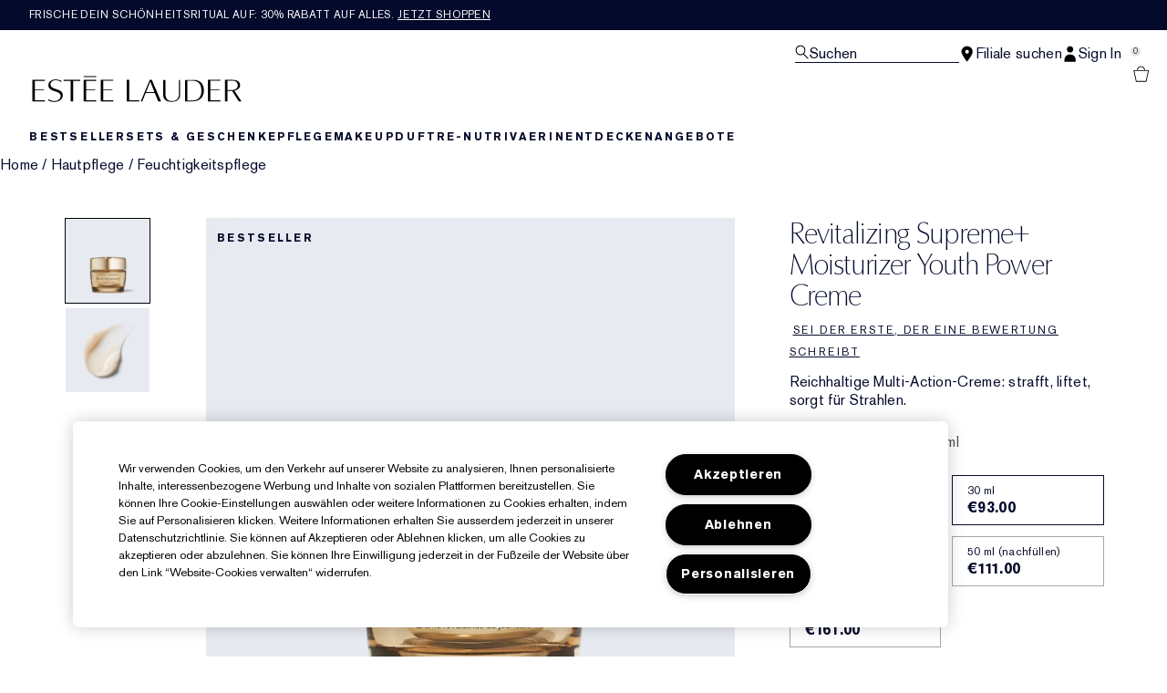

--- FILE ---
content_type: text/html; charset=utf-8
request_url: https://www.esteelauder.at/product/revitalizing-supreme-moisturizer-youth-power-creme
body_size: 84483
content:
<!DOCTYPE html>
<html lang="de-AT" dir="ltr" data-lang="de-AT">
  <head>
    <meta content="FwkwHSAyHksAKABYBi8tDgEpdHxlABUwbQRXhaLzLnRucCN6HQMJHlYg" name="csrf-token">
    <title>Revitalizing Supreme+ Moisturizer Youth Power Creme | Estée Lauder</title>
<meta name="turbo-visit-control" content="reload">
<meta charset="utf-8">
<meta http-equiv="X-UA-Compatible" content="IE=edge">
<meta name="viewport" content="width=device-width, initial-scale=1.0">


<link rel="preconnect" href="https://assets.sdcdn.io">
<link rel="preconnect" href="https://assets.sdcdn.io" crossorigin>
<link rel="preconnect" href="https://sdcdn.io">
<link rel="preconnect" href="https://sdcdn.io" crossorigin>
<link rel="preconnect" href="https://cdn.cookielaw.org">
<link rel="preconnect" href="https://cdn.cookielaw.org" crossorigin>
<link rel="canonical" href="https://www.esteelauder.at/product/revitalizing-supreme-moisturizer-youth-power-creme"><link rel="alternate" media="handheld" href="https://m.esteelauder.at/product/revitalizing-supreme-moisturizer-youth-power-creme"><link rel="alternate" media="only screen and (max-width: 640px)" href="https://m.esteelauder.at/product/revitalizing-supreme-moisturizer-youth-power-creme">
<meta name="description" content="Bei Revitalizing Supreme+ Moisturizer&lt;br/&gt;Youth Power Creme Esteelauder kaufen.at. Melde dich für exklusive Angebote und Aktionen an und kaufe weitere beliebte Beauty-Favoriten."><meta property="og:description" content="Bei Revitalizing Supreme+ Moisturizer&lt;br/&gt;Youth Power Creme Esteelauder kaufen.at. Melde dich für exklusive Angebote und Aktionen an und kaufe weitere beliebte Beauty-Favoriten."><meta property="og:image" content="https://sdcdn.io/el/el_sku_PMXY01_3000x3000_0G.jpg"><meta property="og:title" content="Revitalizing Supreme+ Moisturizer Youth Power Creme | Estée Lauder"><meta property="og:type" content="product"><meta property="og:url" content="https://www.esteelauder.at/product/revitalizing-supreme-moisturizer-youth-power-creme">



<script type="application/ld+json">
  {"name":"Revitalizing Supreme+ Moisturizer Youth Power Creme","description":"Reichhaltige Multi-Action-Creme: strafft, liftet, sorgt für Strahlen.","image":"https://sdcdn.io/el/el_sku_PMXY01_3000x3000_0G.jpg","url":"https://www.esteelauder.at/product/revitalizing-supreme-moisturizer-youth-power-creme","sku":"PMXY01","brand":{"name":"Estée Lauder","image":"https://www.esteelauder.at/brands/estee_lauder/icons/logo-4747e41046ba0480257543eb0d3ca94b.svg?vsn=d","url":"https://www.esteelauder.at/","@type":"Brand"},"@type":"Product","@context":"http://www.schema.org","offers":[{"image":"https://sdcdn.io/el/el_sku_PTY701_3000x3000_0G.jpg","price":44.0,"sku":"PTY701","seller":{"name":"Estée Lauder","@type":"Organization"},"@type":"Offer","availability":"http://schema.org/InStock","priceCurrency":"EUR"},{"image":"https://sdcdn.io/el/el_sku_PMXY01_3000x3000_0G.jpg","price":93.0,"sku":"PMXY01","seller":{"name":"Estée Lauder","@type":"Organization"},"@type":"Offer","availability":"http://schema.org/InStock","priceCurrency":"EUR"},{"image":"https://sdcdn.io/el/el_sku_PMXX01_3000x3000_0G.jpg","price":135.0,"sku":"PMXX01","seller":{"name":"Estée Lauder","@type":"Organization"},"@type":"Offer","availability":"http://schema.org/InStock","priceCurrency":"EUR"},{"image":"https://sdcdn.io/el/el_sku_PTC301_3000x3000_0G.jpg","price":111.0,"sku":"PTC301","seller":{"name":"Estée Lauder","@type":"Organization"},"@type":"Offer","availability":"http://schema.org/InStock","priceCurrency":"EUR"},{"image":"https://sdcdn.io/el/el_sku_PMXW01_3000x3000_0G.jpg","price":161.0,"sku":"PMXW01","seller":{"name":"Estée Lauder","@type":"Organization"},"@type":"Offer","availability":"http://schema.org/InStock","priceCurrency":"EUR"}]}
</script>

<script type="application/ld+json">
  {"@type":"BreadcrumbList","@context":"https://schema.org","itemListElement":[{"name":"Home","position":1,"item":"https://www.esteelauder.at/","@type":"ListItem"},{"name":"Hautpflege","position":2,"item":"https://www.esteelauder.at/products/hautpflege","@type":"ListItem"},{"name":"Feuchtigkeitspflege","position":3,"item":"https://www.esteelauder.at/products/hautpflege/feuchtigkeitspflege","@type":"ListItem"}]}
</script>
<link rel="shortcut icon" type="image/x-icon" href="/brands/estee_lauder/favicon-e2d9519b4f4b1f16d2f1f45113276872.ico?vsn=d">
<link rel="apple-touch-icon" href="/brands/estee_lauder/apple-touch-icon-9dd4036638e0ed5a1e787f17e7b521b3.png?vsn=d">

<link rel="preload" as="image" fetchpriority="high" href="https://sdcdn.io/el/el_sku_PMXY01_3000x3000_0G.jpg?height=700px&amp;width=700px">


  <link as="font" fetchpriority="high" href="/_fonts/esteelauder/OptimaDisplay/OptimaDisplay-Roman.woff2" rel="preload" type="font/woff2" crossorigin>

  <link as="font" fetchpriority="high" href="/_fonts/esteelauder/Arsenal/arsenal-regular.woff2" rel="preload" type="font/woff2" crossorigin>

  <link as="font" fetchpriority="high" href="/_fonts/esteelauder/SourceSans3/source-sans-3-200.woff2" rel="preload" type="font/woff2" crossorigin>

  <link as="font" fetchpriority="high" href="/_fonts/esteelauder/SourceSans3/source-sans-3-300.woff2" rel="preload" type="font/woff2" crossorigin>

  <link as="font" fetchpriority="high" href="/_fonts/esteelauder/OptimaDisplay/OptimaDisplay-Light.woff2" rel="preload" type="font/woff2" crossorigin>

  <link as="font" fetchpriority="high" href="/_fonts/esteelauder/OptimaDisplay/optimadisplay-book-webfont.woff2" rel="preload" type="font/woff2" crossorigin>

  <link as="font" fetchpriority="high" href="/_fonts/esteelauder/AkzidenzGrotesk/akzidenz-grotesk-w1g-regular.woff2" rel="preload" type="font/woff2" crossorigin>

  <link as="font" fetchpriority="high" href="/_fonts/esteelauder/AkzidenzGrotesk/akzidenz-grotesk-w1g-bold.woff2" rel="preload" type="font/woff2" crossorigin>

  <link as="font" fetchpriority="high" href="/_fonts/esteelauder/FuturaNow/futura-now-medium.woff2" rel="preload" type="font/woff2" crossorigin>

  <link as="font" fetchpriority="high" href="/_fonts/esteelauder/FuturaNow/futura-now-regular.woff2" rel="preload" type="font/woff2" crossorigin>

  <link as="font" fetchpriority="high" href="/_fonts/esteelauder/bauer-bodoni/6da88198-f46a-4fd7-95d1-4970332b78db.woff2" rel="preload" type="font/woff2" crossorigin>

  <link as="font" fetchpriority="high" href="/_fonts/esteelauder/RobotoCondensed/roboto-condensed-300.woff2" rel="preload" type="font/woff2" crossorigin>

  <link as="font" fetchpriority="high" href="/_fonts/esteelauder/RobotoCondensed/roboto-condensed-100.woff2" rel="preload" type="font/woff2" crossorigin>

  <link as="font" fetchpriority="high" href="/_fonts/esteelauder/RobotoCondensed/roboto-condensed-200.woff2" rel="preload" type="font/woff2" crossorigin>

  <link as="font" fetchpriority="high" href="/_fonts/esteelauder/RobotoCondensed/roboto-condensed-400.woff2" rel="preload" type="font/woff2" crossorigin>

  <link as="font" fetchpriority="high" href="/_fonts/esteelauder/RobotoCondensed/roboto-condensed-500.woff2" rel="preload" type="font/woff2" crossorigin>

  <link as="font" fetchpriority="high" href="/_fonts/esteelauder/Essonnes/essonnes-display-regular.woff2" rel="preload" type="font/woff2" crossorigin>

  <link as="font" fetchpriority="high" href="/_fonts/esteelauder/Nh6optim/Nh6optim.woff2" rel="preload" type="font/woff2" crossorigin>

  <link as="font" fetchpriority="high" href="/_fonts/esteelauder/Nh4roman/Nh4roman.woff2" rel="preload" type="font/woff2" crossorigin>

  <link as="font" fetchpriority="high" href="/_fonts/esteelauder/Vladimir/VLADIMIR.woff2" rel="preload" type="font/woff2" crossorigin>

  <link as="font" fetchpriority="high" href="/_fonts/esteelauder/ArialOSRegular/arial-os-regular.woff2" rel="preload" type="font/woff2" crossorigin>

  <link as="font" fetchpriority="high" href="/_fonts/esteelauder/Romams/ROMAMS.woff2" rel="preload" type="font/woff2" crossorigin>

  <link as="font" fetchpriority="high" href="/_fonts/esteelauder/Nhinterl/Nhinterl.woff2" rel="preload" type="font/woff2" crossorigin>

<style>
  @font-face {
  font-family: OptimaDisplay;
  src: url('/_fonts/esteelauder/OptimaDisplay/OptimaDisplay-Roman.woff2') format('woff2');
  font-display: swap;
  font-weight: 400;
}



@font-face {
  font-family: Arsenal;
  src: url('/_fonts/esteelauder/Arsenal/arsenal-regular.woff2') format('woff2');
  font-display: swap;
}

@font-face {
  font-family: 'Source Sans 3 Extra Light';
  src: url('/_fonts/esteelauder/SourceSans3/source-sans-3-200.woff2') format('woff2');
  font-weight: 200;
}

@font-face {
  font-family: 'Source Sans 3 Light';
  src: url('/_fonts/esteelauder/SourceSans3/source-sans-3-300.woff2') format('woff2');
  font-weight: 300;
}

@font-face {
  font-family: OptimaRegular;
  src: url('/_fonts/esteelauder/OptimaDisplay/OptimaDisplay-Roman.woff2') format('woff2');
  font-display: swap;
}

@font-face {
  font-family: 'Optima LT W02 Roman';
  src: url('/_fonts/esteelauder/OptimaDisplay/OptimaDisplay-Roman.woff2') format('woff2');
  font-display: swap;
}

@font-face {
  font-family: 'Optima Display Roman';
  src: url('/_fonts/esteelauder/OptimaDisplay/OptimaDisplay-Roman.woff2') format('woff2');
  font-display: swap;
}

@font-face {
  font-family: OptimaDisplayLight;
  src: url('/_fonts/esteelauder/OptimaDisplay/OptimaDisplay-Light.woff2') format('woff2');
  font-display: swap;
}

@font-face {
  font-family: OptimaDisplayBook;
  src: url('/_fonts/esteelauder/OptimaDisplay/optimadisplay-book-webfont.woff2') format('woff2');
  font-display: swap;
}

@font-face {
    font-family: AkzidenzGrotesk;
    src: url('/_fonts/esteelauder/AkzidenzGrotesk/akzidenz-grotesk-w1g-regular.woff2') format('woff2');
    font-weight: normal;
    font-style: normal;
    font-display: swap;
}

@font-face {
    font-family: AkzidenzGrotesk;
    src: url('/_fonts/esteelauder/AkzidenzGrotesk/akzidenz-grotesk-w1g-bold.woff2') format('woff2');
    font-weight: bold;
    font-style: normal;
    font-display: swap;
}

@font-face {
  font-family: 'AkzidenzGrotesk W1G';
  src: url('/_fonts/esteelauder/AkzidenzGrotesk/akzidenz-grotesk-w1g-regular.woff2') format('woff2');
  font-weight: normal;
  font-style: normal;
  font-display: swap;
}

@font-face {
  font-family: 'AkzidenzGrotesk W1G';
  src: url('/_fonts/esteelauder/AkzidenzGrotesk/akzidenz-grotesk-w1g-bold.woff2') format('woff2');
  font-weight: bold;
  font-style: normal;
  font-display: swap;
}

@font-face {
  font-family: 'futurastd-medium';
  src: url('/_fonts/esteelauder/FuturaNow/futura-now-medium.woff2') format('woff2');
  font-style: normal;
  font-display: swap;
}

@font-face {
  font-family: 'futurastd-light';
  src: url('/_fonts/esteelauder/FuturaNow/futura-now-regular.woff2') format('woff2');
  font-style: normal;
  font-display: swap;
}

@font-face {
  font-family: 'futurastd-book';
  src: url("/_fonts/esteelauder/FuturaNow/futura-now-medium.woff2") format("woff2");
  font-display: swap
}

@font-face {
  font-family: 'futuranow-medium';
  src: url("/_fonts/esteelauder/FuturaNow/futura-now-medium.woff2") format("woff2");
  font-display: swap
}

@font-face {
  font-family: 'Futura Now Medium';
  src: url("/_fonts/esteelauder/FuturaNow/futura-now-medium.woff2") format("woff2");
  font-display: swap
}

@font-face {
  font-family: 'futuranow-regular';
  src: url("/_fonts/esteelauder/FuturaNow/futura-now-regular.woff2") format("woff2");
  font-display: swap
}

@font-face {
  font-family: 'Futura Now Regular';
  src: url("/_fonts/esteelauder/FuturaNow/futura-now-regular.woff2") format("woff2");
  font-display: swap
}

@font-face {
  font-family: BauerBodoniRoman;
  src: url('/_fonts/esteelauder/bauer-bodoni/6da88198-f46a-4fd7-95d1-4970332b78db.woff2') format('woff2');
  font-display: swap;
  font-style: normal;
}

@font-face {
  font-family: 'Bauer Bodoni W01 Roman';
  src: url('/_fonts/esteelauder/bauer-bodoni/6da88198-f46a-4fd7-95d1-4970332b78db.woff2') format('woff2');
  font-display: swap;
  font-style: normal;
}

/* BEXEL-1408: helvetica-neue => Roboto until we cleanup references in the CMS */
@font-face {
  font-family: 'helvetica-neue';
  src: url('/_fonts/esteelauder/RobotoCondensed/roboto-condensed-300.woff2') format('woff2');
  font-display: swap;
}

@font-face {
  font-family: Roboto;
  src: url('/_fonts/esteelauder/RobotoCondensed/roboto-condensed-300.woff2') format('woff2');
  font-display: swap;
}

@font-face {
  font-family: 'Roboto Condensed';
  src: url('/_fonts/esteelauder/RobotoCondensed/roboto-condensed-100.woff2') format('woff2');
  font-weight: 100;
  font-display: swap;
}

@font-face {
  font-family: 'Roboto Condensed';
  src: url('/_fonts/esteelauder/RobotoCondensed/roboto-condensed-100.woff2') format('woff2');
  font-weight: 200;
  font-display: swap;
}

@font-face {
  font-family: 'Roboto Condensed';
  src: url('/_fonts/esteelauder/RobotoCondensed/roboto-condensed-200.woff2') format('woff2');
  font-weight: 300;
  font-display: swap;
}

@font-face {
  font-family: 'Roboto Condensed';
  src: url('/_fonts/esteelauder/RobotoCondensed/roboto-condensed-300.woff2') format('woff2');
  font-weight: 400;
  font-display: swap;
}

@font-face {
  font-family: 'Roboto Condensed';
  src: url('/_fonts/esteelauder/RobotoCondensed/roboto-condensed-400.woff2') format('woff2');
  font-weight: 500;
  font-display: swap;
}

@font-face {
  font-family: 'Roboto Condensed';
  src: url('/_fonts/esteelauder/RobotoCondensed/roboto-condensed-500.woff2') format('woff2');
  font-weight: 600;
  font-display: swap;
}

@font-face {
  font-family: 'Roboto Condensed';
  src: url('/_fonts/esteelauder/RobotoCondensed/roboto-condensed-500.woff2') format('woff2');
  font-weight: 700;
  font-display: swap;
}

@font-face {
  font-family: EssonnesDisplayRegular;
  src: url('/_fonts/esteelauder/Essonnes/essonnes-display-regular.woff2') format('woff2');
  font-display: swap;
}

@font-face {
  font-family: 'Optima';
  src: url('/_fonts/esteelauder/Nh6optim/Nh6optim.woff2') format('woff2');
  font-display: swap;
}

@font-face {
  font-family: 'Nh4Roman';
  src: url('/_fonts/esteelauder/Nh4roman/Nh4roman.woff2') format('woff2');
  font-display: swap;
}

@font-face {
  font-family: 'Script';
  src: url('/_fonts/esteelauder/Vladimir/VLADIMIR.woff2') format('woff2');
  font-display: swap;
}

@font-face {
  font-family: 'ArialOSRegular';
  src: url('/_fonts/esteelauder/ArialOSRegular/arial-os-regular.woff2') format('woff2');
  font-display: swap;
}

@font-face {
  font-family: 'Roman_L_Monog_aBc';
  src: url('/_fonts/esteelauder/Romams/ROMAMS.woff2') format('woff2');
  font-display: swap;
}

@font-face {
  font-family: 'Interlock-M-Script-abc';
  src: url('/_fonts/esteelauder/Nhinterl/Nhinterl.woff2') format('woff2');
  font-display: swap;
}
</style>
<link phx-track-static rel="stylesheet" type="text/css" href="/assets/app-c4953fb55d5aa79f226a94c25bd78517.css?vsn=d">
<link phx-track-static rel="stylesheet" type="text/css" href="/brands/default/vars-2e7a9e5aba9c486d87d03bd8e80ce7a6.css?vsn=d">
<link phx-track-static rel="stylesheet" type="text/css" href="/brands/default/token_vars-b5845b4b59c8358d00077bbdb3088661.css?vsn=d">
<link phx-track-static rel="stylesheet" href="/brands/estee_lauder/vars-806e28e32430e741b644943a9296213e.css?vsn=d">
<link phx-track-static rel="stylesheet" type="text/css" href="/brands/estee_lauder/token_vars-12630fc5553a9f794abc6f8e99c4043a.css?vsn=d">
<link phx-track-static rel="stylesheet" type="text/css" href="/brands/estee_lauder/token_vars_md-4fedd382baeed2738a8bed80f400d53b.css?vsn=d">
<link phx-track-static rel="stylesheet" type="text/css" href="/brands/default/token_classes-2f6e656fe2e32fea91c05976723373b5.css?vsn=d">






  
  <style id="elc-styled-components-wrapper" data-styled="active"></style>
  
  


  <script src="https://js.sentry-cdn.com/52f2679b6ee3c36328869efbeab55e91.min.js" crossorigin="anonymous">
  </script>
  <script>
  if (window.Sentry) {
    Sentry.onLoad(function() {
      Sentry.init({
        dsn: "https://52f2679b6ee3c36328869efbeab55e91@o1412351.ingest.sentry.io/4506179240460288",
        denyUrls: [
          "akam/",
          "boomerang/",
          "braze",
          "maps/api",
          "otBannerSdk",
          "resources/",
          "scripttemplates",
          "sentryWrapped",
          "smartserve",
          "static/",
          "tag-builds",
          "tag/tag",
          "ymkmodule"
        ],
        ignoreErrors: [
          "_AutofillCallbackHandler",
          "AbortError",
          "Attempt to use history.replaceState() more than 100 times per 30 seconds",
          "Cannot read properties of null",
          "Cannot read properties of undefined",
          "Failed to fetch",
          "Failed to load script",
          "Failed to read the 'sessionStorage' property from 'Window': Access is denied for this document.",
          "Non-Error exception captured with keys",
          "NotAllowedError",
          "null is not an object",
          "PerformanceMonitoringJavascriptInterface",
          "Script error",
          "The operation is insecure",
          "The operation was aborted",
          "triggerType",
          "TypeError: null is not an object (evaluating 'window.top.document')",
          "undefined is not an object",
          "window.webkit.messageHandlers"
        ],
        environment: "prod",
        release: "sha-d9be27b"
      });
      Sentry.setTag('tenant', "esteelauder.at");
      Sentry.setTag('region', "emea");
    });
  }
  </script>

<script defer phx-track-static type="text/javascript" src="/assets/app-0cbfa7433c9ea7d170c0ca861840e0a0.js?vsn=d">
</script>
    
  
<script>(window.BOOMR_mq=window.BOOMR_mq||[]).push(["addVar",{"rua.upush":"false","rua.cpush":"false","rua.upre":"false","rua.cpre":"false","rua.uprl":"false","rua.cprl":"false","rua.cprf":"false","rua.trans":"","rua.cook":"false","rua.ims":"false","rua.ufprl":"false","rua.cfprl":"false","rua.isuxp":"false","rua.texp":"norulematch","rua.ceh":"false","rua.ueh":"false","rua.ieh.st":"0"}]);</script>
                              <script>!function(e){var n="https://s.go-mpulse.net/boomerang/";if("False"=="True")e.BOOMR_config=e.BOOMR_config||{},e.BOOMR_config.PageParams=e.BOOMR_config.PageParams||{},e.BOOMR_config.PageParams.pci=!0,n="https://s2.go-mpulse.net/boomerang/";if(window.BOOMR_API_key="CTFEP-MTHJQ-YGC9V-DCYH8-SYDLD",function(){function e(){if(!r){var e=document.createElement("script");e.id="boomr-scr-as",e.src=window.BOOMR.url,e.async=!0,o.appendChild(e),r=!0}}function t(e){r=!0;var n,t,a,i,d=document,O=window;if(window.BOOMR.snippetMethod=e?"if":"i",t=function(e,n){var t=d.createElement("script");t.id=n||"boomr-if-as",t.src=window.BOOMR.url,BOOMR_lstart=(new Date).getTime(),e=e||d.body,e.appendChild(t)},!window.addEventListener&&window.attachEvent&&navigator.userAgent.match(/MSIE [67]\./))return window.BOOMR.snippetMethod="s",void t(o,"boomr-async");a=document.createElement("IFRAME"),a.src="about:blank",a.title="",a.role="presentation",a.loading="eager",i=(a.frameElement||a).style,i.width=0,i.height=0,i.border=0,i.display="none",o.appendChild(a);try{O=a.contentWindow,d=O.document.open()}catch(_){n=document.domain,a.src="javascript:var d=document.open();d.domain='"+n+"';void 0;",O=a.contentWindow,d=O.document.open()}if(n)d._boomrl=function(){this.domain=n,t()},d.write("<bo"+"dy onload='document._boomrl();'>");else if(O._boomrl=function(){t()},O.addEventListener)O.addEventListener("load",O._boomrl,!1);else if(O.attachEvent)O.attachEvent("onload",O._boomrl);d.close()}function a(e){window.BOOMR_onload=e&&e.timeStamp||(new Date).getTime()}if(!window.BOOMR||!window.BOOMR.version&&!window.BOOMR.snippetExecuted){window.BOOMR=window.BOOMR||{},window.BOOMR.snippetStart=(new Date).getTime(),window.BOOMR.snippetExecuted=!0,window.BOOMR.snippetVersion=14,window.BOOMR.url=n+"CTFEP-MTHJQ-YGC9V-DCYH8-SYDLD";var i=document.currentScript||document.getElementsByTagName("script")[0],o=i.parentNode,r=!1,d=document.createElement("link");if(d.relList&&"function"==typeof d.relList.supports&&d.relList.supports("preload")&&"as"in d)window.BOOMR.snippetMethod="p",d.href=window.BOOMR.url,d.rel="preload",d.as="script",d.addEventListener("load",e),d.addEventListener("error",function(){t(!0)}),setTimeout(function(){if(!r)t(!0)},3e3),BOOMR_lstart=(new Date).getTime(),o.appendChild(d);else t(!1);if(window.addEventListener)window.addEventListener("load",a,!1);else if(window.attachEvent)window.attachEvent("onload",a)}}(),"".length>0)if(e&&"performance"in e&&e.performance&&"function"==typeof e.performance.setResourceTimingBufferSize)e.performance.setResourceTimingBufferSize();!function(){if(BOOMR=e.BOOMR||{},BOOMR.plugins=BOOMR.plugins||{},!BOOMR.plugins.AK){var n=""=="true"?1:0,t="",a="amk7d7ax2u2qu2lnbuaa-f-5be805782-clientnsv4-s.akamaihd.net",i="false"=="true"?2:1,o={"ak.v":"39","ak.cp":"1511124","ak.ai":parseInt("944143",10),"ak.ol":"0","ak.cr":8,"ak.ipv":4,"ak.proto":"h2","ak.rid":"9b5d433","ak.r":42310,"ak.a2":n,"ak.m":"dscx","ak.n":"essl","ak.bpcip":"3.21.241.0","ak.cport":39594,"ak.gh":"23.213.52.10","ak.quicv":"","ak.tlsv":"tls1.3","ak.0rtt":"","ak.0rtt.ed":"","ak.csrc":"-","ak.acc":"","ak.t":"1768754432","ak.ak":"hOBiQwZUYzCg5VSAfCLimQ==FeIv+ahhVw3ZOY+UK9xXURRMhlhSfJ3sPDXbTcMtuR5kTjZNB/64opnPZgyqxImw5MIDnH64iZUZtR73Gcve98akNcCy0dsD3RSUeNaNYL8L+jQhH5IgjYjEKbHLoqfCpwbTBcjoR6NSBOzLzEtuC9NLy94zwqSDuJwkpm3hxQknFrW3PvqGcJEnjHN07eympjj6OQFNdsPBIEVx6M9sXwCFrfGxVOujl+rCdx8ds+s/159Cz6chFFRhv5QKFno/XQCJQfnCz9WeD1rGyOFOZaY/l0Xk7xfpGbThMCTMFZoAdIR/KLCpSmFZI7jHZq2oSvgwLVhzaRpmoebE89oRtTqlYoCAkj1WhgIjXgHwrjAKqcyDnRptELARzmxvLINro5TFb1bDogmpEPDxBnQAFS68qll5pxjxgYV2fT55sg4=","ak.pv":"139","ak.dpoabenc":"","ak.tf":i};if(""!==t)o["ak.ruds"]=t;var r={i:!1,av:function(n){var t="http.initiator";if(n&&(!n[t]||"spa_hard"===n[t]))o["ak.feo"]=void 0!==e.aFeoApplied?1:0,BOOMR.addVar(o)},rv:function(){var e=["ak.bpcip","ak.cport","ak.cr","ak.csrc","ak.gh","ak.ipv","ak.m","ak.n","ak.ol","ak.proto","ak.quicv","ak.tlsv","ak.0rtt","ak.0rtt.ed","ak.r","ak.acc","ak.t","ak.tf"];BOOMR.removeVar(e)}};BOOMR.plugins.AK={akVars:o,akDNSPreFetchDomain:a,init:function(){if(!r.i){var e=BOOMR.subscribe;e("before_beacon",r.av,null,null),e("onbeacon",r.rv,null,null),r.i=!0}return this},is_complete:function(){return!0}}}}()}(window);</script></head>
  <body class="overflow-x-hidden bg-bg text-body">
    <div id="phx-GIvgyO9Aw12SOiyB" data-phx-main data-phx-session="SFMyNTY.[base64].szJoPMmxNfkP7MUImYynE_9lph6Tmuqvfp_K_OrUb2k" data-phx-static="SFMyNTY.[base64].0ZyvfenJOvDQou9QQpzXyJWeQem1HtEsnMwDIsnbiCo">
  

  <div class="relative font-body max-md:h-full">
    <div id="hook-relay" phx-hook="HookRelay"></div>
    
    <section class="search_overlay fixed max-xl:top-0 hidden w-full h-full pt-4 m-auto bg-transparent min-h-96" data-controller="search" id="predictive_search_section" phx-hook="predictiveSearch">
      <div></div>
    </section>
    <div class="min-h-screen">
      <header class="layout-header" data-controller="header-scroll mobile-header gnav-account " data-header-scroll-target="header" data-gnav-account-user-account-path-value="/account/index.tmpl" phx-update="ignore" id="enterprise-header" vulcan-id="header">
  <div class="skip-link">
    <p>
      <a href="#main-content">::elc_general.skip_link::</a>
    </p>
  </div>

  <div class="promo-bar">
  <div class="promo-bar-inner-container">
    <p class="promo-bar-paragraph">
      





<a href="/products/best-sellers" class="promo-bar-left-text">
  
  
  
    Frische Dein Schönheitsritual auf: 30% Rabatt auf alles. <u>JETZT SHOPPEN</u>
  
</a>




      
    </p>

    
  </div>
</div>

  <div class="gnav-desktop-overlay-shadow"></div>

  <div class="header-background relative w-full">
    <div class="header-container">
      
      <div>
  <div class="utility-nav">
    <button aria-label="::elc_general.aria_menu::" class="mobile-header-secondary-links-inner-container" type="button" id="menu-button" data-action="mobile-header#toggleSidebar keydown.enter-&gt;mobile-header#focusSidebarOnOpen">
  
  <svg class="header-secondary-links-icon" fill="none" height="19" viewbox="0 0 19 19" width="19" xmlns="http://www.w3.org/2000/svg"><path d="M18.1667 15.6666H0.166748V14.1658H18.1667V15.6666ZM18.1667 10.4153H0.166748V8.91447H18.1667V10.4153ZM18.1667 5.16404H0.166748V3.66663H18.1667V5.16404Z" fill="black"></path></svg>

  <span class="screen-reader-only levelOne">
    ::elc_general.menu::
  </span>
  
</button>





    <a href="/" title="Estée Lauder" class="utility-nav-logo">
  
  <svg class="header-brand-logo" viewbox="0 -3 312 42" xmlns="http://www.w3.org/2000/svg"><path fill-rule="evenodd" clip-rule="evenodd" d="M95.6437 1.58093V0.321293H77.1582V1.58093H95.6437ZM42.8654 30.0135C42.9022 25.731 38.8387 24.3869 34.5176 22.9582L34.4994 22.9521C29.6323 21.3396 24.5884 19.6685 24.6435 13.6669C24.6987 8.14887 30.1966 5.21975 35.3451 5.26205C39.4455 5.29882 42.6449 6.70369 43.9872 7.39689C43.9872 7.65616 43.9688 8.77411 43.9504 9.50409C42.6081 8.43762 39.7397 6.49207 35.529 6.45346C31.1343 6.41668 27.7879 9.04425 27.7511 12.5673C27.7144 16.8122 31.8576 18.199 36.2449 19.6676L36.2645 19.6741C41.1371 21.3014 46.1568 22.9838 46.1201 28.6693C46.0465 35.3421 39.7212 38.7751 33.4878 38.7181C30.2333 38.6942 27.0155 37.8923 24.4229 36.471V34.3142C26.188 35.4708 29.3875 37.3444 33.4695 37.383C39.5374 37.4345 42.8287 33.6248 42.8654 30.0135ZM121.038 5.96968V7.32863H106.28V19.9155H119.87V21.2008H106.28V36.4264H121.245V37.8683H102.624V5.96968H121.038ZM72.1067 7.33215V5.97266H47.4211V7.33215H57.937V37.8711H61.5907V7.33215H72.1067ZM95.6554 7.33576V5.97491H77.2246V37.8736H95.861V36.4322H80.8884V21.2074H94.4777V19.9214H80.8884V7.33576H95.6554ZM19.4235 7.33115V5.97159H0.998291V37.8705H19.6422V36.4289H4.6614V21.2039H18.2572V19.9171H4.6614V7.33115H19.4235ZM280.181 5.9732V7.31522H265.431V19.9197H279.011V21.2044H265.431V36.4315H280.399V37.8708H261.764V5.9732H280.181ZM144.715 36.4131V5.97171H141.089V37.8692H159.562V36.3731C158.951 36.3769 144.715 36.4131 144.715 36.4131ZM169.938 23.7103C170.555 22.2448 173.506 15.0658 175.723 9.28102L176.032 8.52516L180.544 19.763L182.337 24.1537H169.765L169.938 23.7103ZM183.668 18.1529C183.668 18.1529 178.519 6.06263 178.365 5.68661H175.414C175.26 6.06648 162.341 37.0095 161.975 37.8676H164.231C164.404 37.4781 169.244 25.5016 169.244 25.5016H182.858C182.858 25.5016 187.756 37.4839 187.91 37.8676H192.075C190.86 35.035 183.668 18.1529 183.668 18.1529ZM220.524 5.97805V27.661C220.524 34.4905 215.796 38.5727 207.876 38.5727C199.549 38.5727 195.151 34.7203 195.151 27.4277V5.97805H198.771V28.2778C198.771 34.0119 202.351 37.4286 208.344 37.4286C214.706 37.4286 218.636 33.6851 218.636 27.6553V5.97805H220.524ZM290.851 7.19989H298.277C300.919 7.15986 302.921 7.81026 304.262 9.12331C305.443 10.2862 306.044 11.9276 306.044 14.0092C306.044 15.9288 305.443 17.5081 304.242 18.7011C302.561 20.3544 299.798 21.2112 296.216 21.1751H290.851V7.19989ZM307.525 8.70911C305.643 6.86964 302.481 5.90083 298.638 5.97489H287.168V37.8744H290.851V22.3479H297.637C297.637 22.3479 307.405 37.5882 307.585 37.8744H311.608C310.987 36.9437 301.08 21.9376 301.08 21.9376L301.54 21.8495C301.86 21.7854 309.586 20.2282 309.586 14.0092V13.9913C309.586 11.8235 308.886 10.0502 307.525 8.70911ZM239.234 7.21855H231.305V36.6171H237.365C242.322 36.6663 245.942 35.5114 248.382 33.0778C250.841 30.6737 252.061 26.9671 252.061 22.0684C252.061 16.8548 250.762 12.93 248.205 10.4019C246.041 8.24959 243.011 7.17921 239.234 7.21855ZM239.824 5.97723C244.821 5.89066 248.933 7.27768 251.667 9.98479C254.382 12.6525 255.819 16.6443 255.819 21.5293C255.819 26.552 254.382 30.5261 251.53 33.3335C248.461 36.3751 243.818 37.945 238.132 37.8761H227.646V5.97723H239.824Z"></path></svg>

  <span class="screen-reader-only">Estée Lauder</span>
</a>



    <div class="desktop-header-secondary-links-container">
      <div class="vulcan-loading" phx-connected="[[&quot;remove_class&quot;,{&quot;names&quot;:[&quot;vulcan-loading&quot;]}]]">
        <button aria-label="Suchen" class="desktop-header-search-container" type="button" vulcan-id="search-icon-desktop" vulcan-toggle="predictive">
  
  <svg class="header-search-icon" fill="none" height="17" viewbox="0 0 17 17" width="17" xmlns="http://www.w3.org/2000/svg"><path fill-rule="evenodd" clip-rule="evenodd" d="M15.6667 15.8955L10.435 10.5526C11.4417 9.50197 12.0615 8.06904 12.0615 6.4851C12.0615 3.27225 9.51008 0.666626 6.36411 0.666626C3.21813 0.666626 0.666748 3.27225 0.666748 6.4851C0.666748 9.69795 3.21813 12.3036 6.36411 12.3036C7.57216 12.3036 8.69213 11.9148 9.6139 11.2594L14.9117 16.6666L15.6667 15.8955ZM1.73638 6.4851C1.73638 3.87305 3.80958 1.759 6.36411 1.759C8.92178 1.759 10.9918 3.87626 10.9918 6.4851C10.9918 9.09715 8.91864 11.2112 6.36411 11.2112C3.80958 11.2112 1.73638 9.09715 1.73638 6.4851Z" fill="black"></path></svg>

  <span class="header-search-text levelOne">
    Suchen
  </span>
  
</button>




      </div>

      





<a href="/store-locator" class="desktop-header-secondary-links-inner-container desktop-header-accessibility-location" phx-click="[[&quot;dispatch&quot;,{&quot;detail&quot;:{&quot;event_name&quot;:&quot;analytics.gnavPromo&quot;,&quot;payload&quot;:{&quot;promo_pos&quot;:[&quot;&quot;],&quot;promo_name&quot;:&quot;Filiale suchen&quot;}},&quot;event&quot;:&quot;phx:trackEvent&quot;}]]">
  
  <svg class="header-secondary-links-icon" fill="none" height="19" viewbox="0 0 19 19" width="19" xmlns="http://www.w3.org/2000/svg"><path fill-rule="evenodd" clip-rule="evenodd" d="M9.16675 18.6666C9.16675 18.6666 15.6667 10.6458 15.6667 7.09623C15.6667 3.54303 12.7552 0.666626 9.16675 0.666626C5.57828 0.666626 2.66675 3.54303 2.66675 7.09623C2.66675 10.6458 9.16675 18.6666 9.16675 18.6666ZM9.16675 9.23823C10.3641 9.23823 11.3322 8.28063 11.3322 7.09623C11.3322 5.91183 10.3641 4.95063 9.16675 4.95063C7.96938 4.95063 7.00129 5.90823 7.00129 7.09263C7.00129 8.27703 7.96938 9.23823 9.16675 9.23823Z" fill="black"></path></svg>

  <span class="desktop-header-secondary-links-text levelOne">
    Filiale suchen
  </span>
  
</a>




      <div id="gnav-account-container" phx-update="ignore">
  <a href="/sign-in" title="Account" class="desktop-header-secondary-links-inner-container desktop-header-accessibility-account" phx-click="[[&quot;dispatch&quot;,{&quot;detail&quot;:{&quot;event_name&quot;:&quot;analytics.gnavPromo&quot;,&quot;payload&quot;:{&quot;promo_pos&quot;:[&quot;gnav&quot;],&quot;promo_name&quot;:&quot;Sign In&quot;}},&quot;event&quot;:&quot;phx:trackEvent&quot;}]]" data-gnav-account-target="accountLink">
    
  <svg class="header-secondary-links-icon" fill="none" height="19" viewbox="0 0 19 19" width="19" xmlns="http://www.w3.org/2000/svg"><path d="M9.16675 8.05124C7.12389 8.05124 5.45246 6.3897 5.45246 4.35893C5.45246 2.32816 7.12389 0.666626 9.16675 0.666626C11.2096 0.666626 12.881 2.32816 12.881 4.35893C12.881 6.3897 11.2096 8.05124 9.16675 8.05124Z" fill="black"></path><path d="M15.6667 16.7353C15.6667 12.6083 12.7566 10.1859 9.16675 10.1859C5.5769 10.1859 2.66675 12.6083 2.66675 16.7353V18.6666H15.6667L15.6667 16.7353Z" fill="black"></path></svg>

    <span class="desktop-header-secondary-links-text" data-gnav-account-target="accountText">
      Sign In
    </span>
  </a>
</div>
      <button id="cart-icon" type="button" phx-update="ignore" class="ufc-cart-icon-container" data-action="click-&gt;cart-icon#handleCartIconClick mouseenter-&gt;cart-icon#handleMouseEnter setCartIconCount@window-&gt;cart-icon#setItemsCount" data-cart-target="cartButton" data-controller="cart cart-icon" data-cart-icon-is-drawer-disabled-value="false" data-cart-icon-cart-icon-url-value="/cart" data-mounted="true" tabindex="0" aria-label="View items in shopping cart">
  
  <svg class="ufc-cart-icon-svg" fill="none" height="19" viewbox="0 0 19 19" width="19" xmlns="http://www.w3.org/2000/svg"><path d="M15.2364 18.6666H3.09707L0.166748 5.16572H4.35868C4.36235 4.16311 4.65941 2.9216 5.5066 1.99862C6.31711 1.11545 7.47237 0.666626 8.93936 0.666626C10.4064 0.666626 11.5616 1.11545 12.3721 1.99862C13.2193 2.9216 13.52 4.16311 13.52 5.16572H18.1667L15.2364 18.6666ZM13.0433 6.06699H1.29633L3.8379 17.7654H14.4993L17.0408 6.06699H13.0433ZM5.27188 5.16934H12.6068C12.6032 4.36942 12.3685 3.34147 11.6936 2.6067C11.0628 1.91899 10.1386 1.57151 8.93936 1.57151C7.7401 1.57151 6.81589 1.91899 6.18508 2.6067C5.51027 3.33785 5.27555 4.3658 5.27188 5.16934Z" fill="black"></path></svg>

  <span data-cart-icon-target="itemsCount" class="ufc-cart-icon-count" aria-hidden="true">
    0
  </span>
</button>
    </div>
  </div>

  
  <div class="vulcan-loading" phx-connected="[[&quot;remove_class&quot;,{&quot;names&quot;:[&quot;vulcan-loading&quot;]}]]">
    <button aria-label="Suchen" class="mobile-header-search-container" type="button" vulcan-toggle="predictive">
  
  <svg class="header-search-icon" fill="none" height="17" viewbox="0 0 17 17" width="17" xmlns="http://www.w3.org/2000/svg"><path fill-rule="evenodd" clip-rule="evenodd" d="M15.6667 15.8955L10.435 10.5526C11.4417 9.50197 12.0615 8.06904 12.0615 6.4851C12.0615 3.27225 9.51008 0.666626 6.36411 0.666626C3.21813 0.666626 0.666748 3.27225 0.666748 6.4851C0.666748 9.69795 3.21813 12.3036 6.36411 12.3036C7.57216 12.3036 8.69213 11.9148 9.6139 11.2594L14.9117 16.6666L15.6667 15.8955ZM1.73638 6.4851C1.73638 3.87305 3.80958 1.759 6.36411 1.759C8.92178 1.759 10.9918 3.87626 10.9918 6.4851C10.9918 9.09715 8.91864 11.2112 6.36411 11.2112C3.80958 11.2112 1.73638 9.09715 1.73638 6.4851Z" fill="black"></path></svg>

  <span class="header-search-text levelOne">
    Suchen
  </span>
  
</button>




  </div>
</div>

      
      <div class="gnav-desktop-header-bottom-row">
        
        <div class="desktop-header-brand-logo-container items-center">
          
          

<a href="/" title="Estée Lauder" class="desktop-header-brand-logo">
  
  <svg class="header-brand-logo" viewbox="0 -3 312 42" xmlns="http://www.w3.org/2000/svg"><path fill-rule="evenodd" clip-rule="evenodd" d="M95.6437 1.58093V0.321293H77.1582V1.58093H95.6437ZM42.8654 30.0135C42.9022 25.731 38.8387 24.3869 34.5176 22.9582L34.4994 22.9521C29.6323 21.3396 24.5884 19.6685 24.6435 13.6669C24.6987 8.14887 30.1966 5.21975 35.3451 5.26205C39.4455 5.29882 42.6449 6.70369 43.9872 7.39689C43.9872 7.65616 43.9688 8.77411 43.9504 9.50409C42.6081 8.43762 39.7397 6.49207 35.529 6.45346C31.1343 6.41668 27.7879 9.04425 27.7511 12.5673C27.7144 16.8122 31.8576 18.199 36.2449 19.6676L36.2645 19.6741C41.1371 21.3014 46.1568 22.9838 46.1201 28.6693C46.0465 35.3421 39.7212 38.7751 33.4878 38.7181C30.2333 38.6942 27.0155 37.8923 24.4229 36.471V34.3142C26.188 35.4708 29.3875 37.3444 33.4695 37.383C39.5374 37.4345 42.8287 33.6248 42.8654 30.0135ZM121.038 5.96968V7.32863H106.28V19.9155H119.87V21.2008H106.28V36.4264H121.245V37.8683H102.624V5.96968H121.038ZM72.1067 7.33215V5.97266H47.4211V7.33215H57.937V37.8711H61.5907V7.33215H72.1067ZM95.6554 7.33576V5.97491H77.2246V37.8736H95.861V36.4322H80.8884V21.2074H94.4777V19.9214H80.8884V7.33576H95.6554ZM19.4235 7.33115V5.97159H0.998291V37.8705H19.6422V36.4289H4.6614V21.2039H18.2572V19.9171H4.6614V7.33115H19.4235ZM280.181 5.9732V7.31522H265.431V19.9197H279.011V21.2044H265.431V36.4315H280.399V37.8708H261.764V5.9732H280.181ZM144.715 36.4131V5.97171H141.089V37.8692H159.562V36.3731C158.951 36.3769 144.715 36.4131 144.715 36.4131ZM169.938 23.7103C170.555 22.2448 173.506 15.0658 175.723 9.28102L176.032 8.52516L180.544 19.763L182.337 24.1537H169.765L169.938 23.7103ZM183.668 18.1529C183.668 18.1529 178.519 6.06263 178.365 5.68661H175.414C175.26 6.06648 162.341 37.0095 161.975 37.8676H164.231C164.404 37.4781 169.244 25.5016 169.244 25.5016H182.858C182.858 25.5016 187.756 37.4839 187.91 37.8676H192.075C190.86 35.035 183.668 18.1529 183.668 18.1529ZM220.524 5.97805V27.661C220.524 34.4905 215.796 38.5727 207.876 38.5727C199.549 38.5727 195.151 34.7203 195.151 27.4277V5.97805H198.771V28.2778C198.771 34.0119 202.351 37.4286 208.344 37.4286C214.706 37.4286 218.636 33.6851 218.636 27.6553V5.97805H220.524ZM290.851 7.19989H298.277C300.919 7.15986 302.921 7.81026 304.262 9.12331C305.443 10.2862 306.044 11.9276 306.044 14.0092C306.044 15.9288 305.443 17.5081 304.242 18.7011C302.561 20.3544 299.798 21.2112 296.216 21.1751H290.851V7.19989ZM307.525 8.70911C305.643 6.86964 302.481 5.90083 298.638 5.97489H287.168V37.8744H290.851V22.3479H297.637C297.637 22.3479 307.405 37.5882 307.585 37.8744H311.608C310.987 36.9437 301.08 21.9376 301.08 21.9376L301.54 21.8495C301.86 21.7854 309.586 20.2282 309.586 14.0092V13.9913C309.586 11.8235 308.886 10.0502 307.525 8.70911ZM239.234 7.21855H231.305V36.6171H237.365C242.322 36.6663 245.942 35.5114 248.382 33.0778C250.841 30.6737 252.061 26.9671 252.061 22.0684C252.061 16.8548 250.762 12.93 248.205 10.4019C246.041 8.24959 243.011 7.17921 239.234 7.21855ZM239.824 5.97723C244.821 5.89066 248.933 7.27768 251.667 9.98479C254.382 12.6525 255.819 16.6443 255.819 21.5293C255.819 26.552 254.382 30.5261 251.53 33.3335C248.461 36.3751 243.818 37.945 238.132 37.8761H227.646V5.97723H239.824Z"></path></svg>

</a>
        </div>

        
        <div class="gnav-desktop-container">
  <nav id="desktop-nav" phx-hook="accessibilityDesktopNav" class="gnav-desktop-top-level-container">
    <div class="gnav-desktop-top-level-row">
      <div class="gnav-desktop-nav-item-group navbar-level-2-content-group">
        <div class="gnav-desktop-nav-item">
          





<a href="/products/best-sellers" class="gnav-desktop-top-level-title" phx-click="[[&quot;dispatch&quot;,{&quot;detail&quot;:{&quot;event_name&quot;:&quot;analytics.gnavPromo&quot;,&quot;payload&quot;:{&quot;promo_pos&quot;:[&quot;&quot;],&quot;promo_name&quot;:&quot;BESTSELLER&quot;}},&quot;event&quot;:&quot;phx:trackEvent&quot;}]]" aria-label="::elc_general.view_menu::">
  
  
  
    BESTSELLER
  
</a>




          <button id="BESTSELLER" phx-hook="accessibilitySubNavToggle" data-accessibility="trigger" class="gnav-desktop-top-level-accessibility-trigger-container" aria-label="::elc_general.view_menu::">
            
  <svg class="gnav-desktop-top-level-accessibility-trigger-icon" fill="currentColor" height="16" role="button" viewbox="0 0 16 16" width="16" xmlns="http://www.w3.org/2000/svg"><path fill-rule="evenodd" clip-rule="evenodd" d="M8 10.9228L0.677179 3.6L0 4.27718L8 12.2772L16 4.27718L15.3228 3.6L8 10.9228Z" fill="currentColor"></path></svg>

          </button>
        </div>

        
        <div class="gnav-desktop-sub-nav-container">
          <div class="gnav-desktop-sub-nav-content">
            <div class="gnav-desktop-sub-nav-content-column space-y-4">
              





<a href="/products/best-sellers" class="gnav-desktop-sub-nav-category-title" phx-click="[[&quot;dispatch&quot;,{&quot;detail&quot;:{&quot;event_name&quot;:&quot;analytics.gnavPromo&quot;,&quot;payload&quot;:{&quot;promo_pos&quot;:[&quot;&quot;],&quot;promo_name&quot;:&quot;ALLE BESTSELLER&quot;}},&quot;event&quot;:&quot;phx:trackEvent&quot;}]]">
  
  
  
    ALLE BESTSELLER
  
</a>




              
            </div><div class="gnav-desktop-sub-nav-content-column space-y-4">
              







<p class="gnav-desktop-sub-nav-category-title levelOne">
  NACH KATEGORIE
</p>


              
                





<a href="/products/best-sellers/skin-care-best-sellers" title="Pflege-Bestseller" class="gnav-desktop-sub-nav-item-text" phx-click="[[&quot;dispatch&quot;,{&quot;detail&quot;:{&quot;event_name&quot;:&quot;analytics.gnavPromo&quot;,&quot;payload&quot;:{&quot;promo_pos&quot;:[&quot;&quot;],&quot;promo_name&quot;:&quot;Pflege-Bestseller&quot;}},&quot;event&quot;:&quot;phx:trackEvent&quot;}]]">
  
  
  
    Pflege-Bestseller
  
</a>









<a href="/products/best-sellers/makeup-best-sellers" title="Makeup-Bestseller" class="gnav-desktop-sub-nav-item-text" phx-click="[[&quot;dispatch&quot;,{&quot;detail&quot;:{&quot;event_name&quot;:&quot;analytics.gnavPromo&quot;,&quot;payload&quot;:{&quot;promo_pos&quot;:[&quot;&quot;],&quot;promo_name&quot;:&quot;Makeup-Bestseller&quot;}},&quot;event&quot;:&quot;phx:trackEvent&quot;}]]">
  
  
  
    Makeup-Bestseller
  
</a>









<a href="/products/best-sellers/fragrance-best-sellers" title="Duft-Bestseller" class="gnav-desktop-sub-nav-item-text" phx-click="[[&quot;dispatch&quot;,{&quot;detail&quot;:{&quot;event_name&quot;:&quot;analytics.gnavPromo&quot;,&quot;payload&quot;:{&quot;promo_pos&quot;:[&quot;&quot;],&quot;promo_name&quot;:&quot;Duft-Bestseller&quot;}},&quot;event&quot;:&quot;phx:trackEvent&quot;}]]">
  
  
  
    Duft-Bestseller
  
</a>




              
            </div>

            
            <div class="ml-auto">
              <div class="desktop-sub-menu-tout-container">
                <div class="desktop-sub-menu-tout">
  <a href="/product/advanced-night-repair-serum-synchronized-multi-recovery-complex">
    <img src="https://www.esteelauder.at/media/export/cms_2.0/merch-windows/by-campaign/anr-repromote-fa24/SC_GLO358-NOAM-ANR_X5-pc-gnav-568x568.jpg" alt="/product/advanced-night-repair-serum-synchronized-multi-recovery-complex" class="desktop-sub-menu-tout-image">
    <div class="desktop-sub-menu-tout-text">
      <div>ADVANCED NIGHT REPAIR Transformation in der Nacht. Magie am Morgen.</div>
    </div>
  </a>
</div>
<div class="desktop-sub-menu-tout">
  <a href="/product/double-wear-stay-in-place-makeup-spf-10">
    <img src="https://www.esteelauder.at/media/export/cms/24_modernized_banners/gnav_DW_INTL_inperp-568x568.jpg" alt="/product/double-wear-stay-in-place-makeup-spf-10" class="desktop-sub-menu-tout-image">
    <div class="desktop-sub-menu-tout-text">
      <div>DOUBLE WEAR FOUNDATION 24 Stunden Halt. Atmungsaktiv. Keine Touch-ups nötig. Schützt die Hautbarriere.</div>
    </div>
  </a>
</div>

              </div>
            </div>
          </div>
        </div>
      </div><div class="gnav-desktop-nav-item-group navbar-level-2-content-group">
        <div class="gnav-desktop-nav-item">
          





<a href="/products/sets-gifts" class="gnav-desktop-top-level-title" phx-click="[[&quot;dispatch&quot;,{&quot;detail&quot;:{&quot;event_name&quot;:&quot;analytics.gnavPromo&quot;,&quot;payload&quot;:{&quot;promo_pos&quot;:[&quot;&quot;],&quot;promo_name&quot;:&quot;SETS &amp; GESCHENKE&quot;}},&quot;event&quot;:&quot;phx:trackEvent&quot;}]]" aria-label="::elc_general.view_menu::">
  
  
  
    SETS & GESCHENKE
  
</a>




          <button id="SETS &amp; GESCHENKE" phx-hook="accessibilitySubNavToggle" data-accessibility="trigger" class="gnav-desktop-top-level-accessibility-trigger-container" aria-label="::elc_general.view_menu::">
            
  <svg class="gnav-desktop-top-level-accessibility-trigger-icon" fill="currentColor" height="16" role="button" viewbox="0 0 16 16" width="16" xmlns="http://www.w3.org/2000/svg"><path fill-rule="evenodd" clip-rule="evenodd" d="M8 10.9228L0.677179 3.6L0 4.27718L8 12.2772L16 4.27718L15.3228 3.6L8 10.9228Z" fill="currentColor"></path></svg>

          </button>
        </div>

        
        <div class="gnav-desktop-sub-nav-container">
          <div class="gnav-desktop-sub-nav-content">
            <div class="gnav-desktop-sub-nav-content-column space-y-4">
              





<a href="/holiday-beauty-gift-guide" class="gnav-desktop-sub-nav-category-title" phx-click="[[&quot;dispatch&quot;,{&quot;detail&quot;:{&quot;event_name&quot;:&quot;analytics.gnavPromo&quot;,&quot;payload&quot;:{&quot;promo_pos&quot;:[&quot;&quot;],&quot;promo_name&quot;:&quot;&lt;span style=\&quot;color:red;\&quot;&gt;Geschenke Guide&lt;/span&gt;&quot;}},&quot;event&quot;:&quot;phx:trackEvent&quot;}]]">
  
  
  
    <span style="color:red;">Geschenke Guide</span>
  
</a>




              
            </div><div class="gnav-desktop-sub-nav-content-column space-y-4">
              







<p class="gnav-desktop-sub-nav-category-title levelOne">
  GIFT BY PRICE​
</p>


              
                





<a href="/products/sets-gifts?filters=rrp.0" title="Geschenke bis 50€" class="gnav-desktop-sub-nav-item-text" phx-click="[[&quot;dispatch&quot;,{&quot;detail&quot;:{&quot;event_name&quot;:&quot;analytics.gnavPromo&quot;,&quot;payload&quot;:{&quot;promo_pos&quot;:[&quot;&quot;],&quot;promo_name&quot;:&quot;Geschenke bis 50€&quot;}},&quot;event&quot;:&quot;phx:trackEvent&quot;}]]">
  
  
  
    Geschenke bis 50€
  
</a>









<a href="/products/sets-gifts?filters=rrp.50" title="Geschenke für 50€-100€" class="gnav-desktop-sub-nav-item-text" phx-click="[[&quot;dispatch&quot;,{&quot;detail&quot;:{&quot;event_name&quot;:&quot;analytics.gnavPromo&quot;,&quot;payload&quot;:{&quot;promo_pos&quot;:[&quot;&quot;],&quot;promo_name&quot;:&quot;Geschenke für 50€-100€&quot;}},&quot;event&quot;:&quot;phx:trackEvent&quot;}]]">
  
  
  
    Geschenke für 50€-100€
  
</a>









<a href="/products/sets-gifts?filters=rrp.100" title="Geschenke ab 100€" class="gnav-desktop-sub-nav-item-text" phx-click="[[&quot;dispatch&quot;,{&quot;detail&quot;:{&quot;event_name&quot;:&quot;analytics.gnavPromo&quot;,&quot;payload&quot;:{&quot;promo_pos&quot;:[&quot;&quot;],&quot;promo_name&quot;:&quot;Geschenke ab 100€&quot;}},&quot;event&quot;:&quot;phx:trackEvent&quot;}]]">
  
  
  
    Geschenke ab 100€
  
</a>




              
            </div><div class="gnav-desktop-sub-nav-content-column space-y-4">
              







<p class="gnav-desktop-sub-nav-category-title levelOne">
  NACH KATEGORIE
</p>


              
                





<a href="/products/sets-gifts" title="Alle Sets Und Geschenke Shoppen" class="gnav-desktop-sub-nav-item-text" phx-click="[[&quot;dispatch&quot;,{&quot;detail&quot;:{&quot;event_name&quot;:&quot;analytics.gnavPromo&quot;,&quot;payload&quot;:{&quot;promo_pos&quot;:[&quot;&quot;],&quot;promo_name&quot;:&quot;Alle Sets Und Geschenke Shoppen&quot;}},&quot;event&quot;:&quot;phx:trackEvent&quot;}]]">
  
  
  
    Alle Sets Und Geschenke Shoppen
  
</a>









<a href="/products/sets-gifts/skin-care-sets-gifts" title="Pflege-Sets &amp;amp; Geschenke" class="gnav-desktop-sub-nav-item-text" phx-click="[[&quot;dispatch&quot;,{&quot;detail&quot;:{&quot;event_name&quot;:&quot;analytics.gnavPromo&quot;,&quot;payload&quot;:{&quot;promo_pos&quot;:[&quot;&quot;],&quot;promo_name&quot;:&quot;Pflege-Sets &amp;amp; Geschenke&quot;}},&quot;event&quot;:&quot;phx:trackEvent&quot;}]]">
  
  
  
    Pflege-Sets &amp; Geschenke
  
</a>









<a href="/products/sets-gifts/makeup-sets-gifts" title="Makeup-Sets &amp;amp; Geschenke" class="gnav-desktop-sub-nav-item-text" phx-click="[[&quot;dispatch&quot;,{&quot;detail&quot;:{&quot;event_name&quot;:&quot;analytics.gnavPromo&quot;,&quot;payload&quot;:{&quot;promo_pos&quot;:[&quot;&quot;],&quot;promo_name&quot;:&quot;Makeup-Sets &amp;amp; Geschenke&quot;}},&quot;event&quot;:&quot;phx:trackEvent&quot;}]]">
  
  
  
    Makeup-Sets &amp; Geschenke
  
</a>









<a href="/products/sets-gifts/fragrance-sets-gifts" title="Duftsets &amp;amp; Geschenke" class="gnav-desktop-sub-nav-item-text" phx-click="[[&quot;dispatch&quot;,{&quot;detail&quot;:{&quot;event_name&quot;:&quot;analytics.gnavPromo&quot;,&quot;payload&quot;:{&quot;promo_pos&quot;:[&quot;&quot;],&quot;promo_name&quot;:&quot;Duftsets &amp;amp; Geschenke&quot;}},&quot;event&quot;:&quot;phx:trackEvent&quot;}]]">
  
  
  
    Duftsets &amp; Geschenke
  
</a>









<a href="/products/sets-gifts/luxe-sets-gifts" title="Luxuriöse Sets &amp;amp; Geschenke" class="gnav-desktop-sub-nav-item-text" phx-click="[[&quot;dispatch&quot;,{&quot;detail&quot;:{&quot;event_name&quot;:&quot;analytics.gnavPromo&quot;,&quot;payload&quot;:{&quot;promo_pos&quot;:[&quot;&quot;],&quot;promo_name&quot;:&quot;Luxuriöse Sets &amp;amp; Geschenke&quot;}},&quot;event&quot;:&quot;phx:trackEvent&quot;}]]">
  
  
  
    Luxuriöse Sets &amp; Geschenke
  
</a>









<a href="/products/sets-gifts/gifts-for-him" title="Geschenke für Ihn" class="gnav-desktop-sub-nav-item-text" phx-click="[[&quot;dispatch&quot;,{&quot;detail&quot;:{&quot;event_name&quot;:&quot;analytics.gnavPromo&quot;,&quot;payload&quot;:{&quot;promo_pos&quot;:[&quot;&quot;],&quot;promo_name&quot;:&quot;Geschenke für Ihn&quot;}},&quot;event&quot;:&quot;phx:trackEvent&quot;}]]">
  
  
  
    Geschenke für Ihn
  
</a>




              
            </div><div class="gnav-desktop-sub-nav-content-column space-y-4">
              







<p class="gnav-desktop-sub-nav-category-title levelOne">
  REISEGRÖSSE
</p>


              
                





<a href="/products/travel-sizes" title="Alle Reisegrößen kaufen" class="gnav-desktop-sub-nav-item-text" phx-click="[[&quot;dispatch&quot;,{&quot;detail&quot;:{&quot;event_name&quot;:&quot;analytics.gnavPromo&quot;,&quot;payload&quot;:{&quot;promo_pos&quot;:[&quot;&quot;],&quot;promo_name&quot;:&quot;Alle Reisegrößen kaufen&quot;}},&quot;event&quot;:&quot;phx:trackEvent&quot;}]]">
  
  
  
    Alle Reisegrößen kaufen
  
</a>




              
            </div>

            
            <div class="ml-auto">
              <div class="desktop-sub-menu-tout-container">
                <div class="desktop-sub-menu-tout">
  <a href="/products/best-sellers">
    <img src="https://www.esteelauder.at/media/export/cms/66530/ESTEE_LAUDER_Winter_Sales_Non_Holiday_Offer_Banner_MB_V2_1000x1000_EN.jpg" alt="/products/best-sellers" class="desktop-sub-menu-tout-image">
    <div class="desktop-sub-menu-tout-text">
      Winter Sale: −30%
    </div>
  </a>
</div>

              </div>
            </div>
          </div>
        </div>
      </div><div class="gnav-desktop-nav-item-group navbar-level-2-content-group">
        <div class="gnav-desktop-nav-item">
          





<a href="/products/skin-care" class="gnav-desktop-top-level-title" phx-click="[[&quot;dispatch&quot;,{&quot;detail&quot;:{&quot;event_name&quot;:&quot;analytics.gnavPromo&quot;,&quot;payload&quot;:{&quot;promo_pos&quot;:[&quot;&quot;],&quot;promo_name&quot;:&quot;PFLEGE&quot;}},&quot;event&quot;:&quot;phx:trackEvent&quot;}]]" aria-label="::elc_general.view_menu::">
  
  
  
    PFLEGE
  
</a>




          <button id="PFLEGE" phx-hook="accessibilitySubNavToggle" data-accessibility="trigger" class="gnav-desktop-top-level-accessibility-trigger-container" aria-label="::elc_general.view_menu::">
            
  <svg class="gnav-desktop-top-level-accessibility-trigger-icon" fill="currentColor" height="16" role="button" viewbox="0 0 16 16" width="16" xmlns="http://www.w3.org/2000/svg"><path fill-rule="evenodd" clip-rule="evenodd" d="M8 10.9228L0.677179 3.6L0 4.27718L8 12.2772L16 4.27718L15.3228 3.6L8 10.9228Z" fill="currentColor"></path></svg>

          </button>
        </div>

        
        <div class="gnav-desktop-sub-nav-container">
          <div class="gnav-desktop-sub-nav-content">
            <div class="gnav-desktop-sub-nav-content-column space-y-4">
              





<a href="/products/skin-care" class="gnav-desktop-sub-nav-category-title" phx-click="[[&quot;dispatch&quot;,{&quot;detail&quot;:{&quot;event_name&quot;:&quot;analytics.gnavPromo&quot;,&quot;payload&quot;:{&quot;promo_pos&quot;:[&quot;&quot;],&quot;promo_name&quot;:&quot;ALLE HAUTPFLEGEPRODUKTE ENTDECKEN&quot;}},&quot;event&quot;:&quot;phx:trackEvent&quot;}]]">
  
  
  
    ALLE HAUTPFLEGEPRODUKTE ENTDECKEN
  
</a>




              
            </div><div class="gnav-desktop-sub-nav-content-column space-y-4">
              







<p class="gnav-desktop-sub-nav-category-title levelOne">
  NACH KATEGORIE
</p>


              
                





<a href="/products/whats-new/new-skin-care" title="New Skincare" class="gnav-desktop-sub-nav-item-text" phx-click="[[&quot;dispatch&quot;,{&quot;detail&quot;:{&quot;event_name&quot;:&quot;analytics.gnavPromo&quot;,&quot;payload&quot;:{&quot;promo_pos&quot;:[&quot;&quot;],&quot;promo_name&quot;:&quot;New Skincare&quot;}},&quot;event&quot;:&quot;phx:trackEvent&quot;}]]">
  
  
  
    New Skincare
  
</a>









<a href="/products/skin-care/repair-serum" title="Repair Serum" class="gnav-desktop-sub-nav-item-text" phx-click="[[&quot;dispatch&quot;,{&quot;detail&quot;:{&quot;event_name&quot;:&quot;analytics.gnavPromo&quot;,&quot;payload&quot;:{&quot;promo_pos&quot;:[&quot;&quot;],&quot;promo_name&quot;:&quot;Repair Serum&quot;}},&quot;event&quot;:&quot;phx:trackEvent&quot;}]]">
  
  
  
    Repair Serum
  
</a>









<a href="/products/skin-care/moisturizer" title="Moisturiser" class="gnav-desktop-sub-nav-item-text" phx-click="[[&quot;dispatch&quot;,{&quot;detail&quot;:{&quot;event_name&quot;:&quot;analytics.gnavPromo&quot;,&quot;payload&quot;:{&quot;promo_pos&quot;:[&quot;&quot;],&quot;promo_name&quot;:&quot;Moisturiser&quot;}},&quot;event&quot;:&quot;phx:trackEvent&quot;}]]">
  
  
  
    Moisturiser
  
</a>









<a href="/products/skin-care/eye-cream-treatment" title="Eye Cream &amp; Treatment" class="gnav-desktop-sub-nav-item-text" phx-click="[[&quot;dispatch&quot;,{&quot;detail&quot;:{&quot;event_name&quot;:&quot;analytics.gnavPromo&quot;,&quot;payload&quot;:{&quot;promo_pos&quot;:[&quot;&quot;],&quot;promo_name&quot;:&quot;Eye Cream &amp; Treatment&quot;}},&quot;event&quot;:&quot;phx:trackEvent&quot;}]]">
  
  
  
    Eye Cream & Treatment
  
</a>









<a href="/products/skin-care/masks" title="Masks" class="gnav-desktop-sub-nav-item-text" phx-click="[[&quot;dispatch&quot;,{&quot;detail&quot;:{&quot;event_name&quot;:&quot;analytics.gnavPromo&quot;,&quot;payload&quot;:{&quot;promo_pos&quot;:[&quot;&quot;],&quot;promo_name&quot;:&quot;Masks&quot;}},&quot;event&quot;:&quot;phx:trackEvent&quot;}]]">
  
  
  
    Masks
  
</a>









<a href="/products/skin-care/cleanser-makeup-remover" title="Cleanser &amp; Makeup Remover" class="gnav-desktop-sub-nav-item-text" phx-click="[[&quot;dispatch&quot;,{&quot;detail&quot;:{&quot;event_name&quot;:&quot;analytics.gnavPromo&quot;,&quot;payload&quot;:{&quot;promo_pos&quot;:[&quot;&quot;],&quot;promo_name&quot;:&quot;Cleanser &amp; Makeup Remover&quot;}},&quot;event&quot;:&quot;phx:trackEvent&quot;}]]">
  
  
  
    Cleanser & Makeup Remover
  
</a>









<a href="/products/skin-care/toner-treatment-lotion" title="Toner &amp; Treatment Lotion" class="gnav-desktop-sub-nav-item-text" phx-click="[[&quot;dispatch&quot;,{&quot;detail&quot;:{&quot;event_name&quot;:&quot;analytics.gnavPromo&quot;,&quot;payload&quot;:{&quot;promo_pos&quot;:[&quot;&quot;],&quot;promo_name&quot;:&quot;Toner &amp; Treatment Lotion&quot;}},&quot;event&quot;:&quot;phx:trackEvent&quot;}]]">
  
  
  
    Toner & Treatment Lotion
  
</a>









<a href="/products/skin-care/targeted-treatment" title="Targeted Treatment" class="gnav-desktop-sub-nav-item-text" phx-click="[[&quot;dispatch&quot;,{&quot;detail&quot;:{&quot;event_name&quot;:&quot;analytics.gnavPromo&quot;,&quot;payload&quot;:{&quot;promo_pos&quot;:[&quot;&quot;],&quot;promo_name&quot;:&quot;Targeted Treatment&quot;}},&quot;event&quot;:&quot;phx:trackEvent&quot;}]]">
  
  
  
    Targeted Treatment
  
</a>









<a href="/products/makeup/lips/lip-care" title="Lip Care" class="gnav-desktop-sub-nav-item-text" phx-click="[[&quot;dispatch&quot;,{&quot;detail&quot;:{&quot;event_name&quot;:&quot;analytics.gnavPromo&quot;,&quot;payload&quot;:{&quot;promo_pos&quot;:[&quot;&quot;],&quot;promo_name&quot;:&quot;Lip Care&quot;}},&quot;event&quot;:&quot;phx:trackEvent&quot;}]]">
  
  
  
    Lip Care
  
</a>




              
            </div><div class="gnav-desktop-sub-nav-content-column space-y-4">
              







<p class="gnav-desktop-sub-nav-category-title levelOne">
  NACH ANLIEGEN
</p>


              
                





<a href="/products/skin-care/by-concern/dull-tired-looking-skin" title="Dull, Tired Looking Skin" class="gnav-desktop-sub-nav-item-text" phx-click="[[&quot;dispatch&quot;,{&quot;detail&quot;:{&quot;event_name&quot;:&quot;analytics.gnavPromo&quot;,&quot;payload&quot;:{&quot;promo_pos&quot;:[&quot;&quot;],&quot;promo_name&quot;:&quot;Dull, Tired Looking Skin&quot;}},&quot;event&quot;:&quot;phx:trackEvent&quot;}]]">
  
  
  
    Dull, Tired Looking Skin
  
</a>









<a href="/products/skin-care/by-concern/lines-wrinkles" title="Lines &amp; Wrinkles" class="gnav-desktop-sub-nav-item-text" phx-click="[[&quot;dispatch&quot;,{&quot;detail&quot;:{&quot;event_name&quot;:&quot;analytics.gnavPromo&quot;,&quot;payload&quot;:{&quot;promo_pos&quot;:[&quot;&quot;],&quot;promo_name&quot;:&quot;Lines &amp; Wrinkles&quot;}},&quot;event&quot;:&quot;phx:trackEvent&quot;}]]">
  
  
  
    Lines & Wrinkles
  
</a>









<a href="/products/skin-care/by-concern/loss-of-firmness" title="Loss Of Firmness" class="gnav-desktop-sub-nav-item-text" phx-click="[[&quot;dispatch&quot;,{&quot;detail&quot;:{&quot;event_name&quot;:&quot;analytics.gnavPromo&quot;,&quot;payload&quot;:{&quot;promo_pos&quot;:[&quot;&quot;],&quot;promo_name&quot;:&quot;Loss Of Firmness&quot;}},&quot;event&quot;:&quot;phx:trackEvent&quot;}]]">
  
  
  
    Loss Of Firmness
  
</a>









<a href="/products/skin-care/by-concern/pores-oily-skin" title="Pores &amp; Oily Skin" class="gnav-desktop-sub-nav-item-text" phx-click="[[&quot;dispatch&quot;,{&quot;detail&quot;:{&quot;event_name&quot;:&quot;analytics.gnavPromo&quot;,&quot;payload&quot;:{&quot;promo_pos&quot;:[&quot;&quot;],&quot;promo_name&quot;:&quot;Pores &amp; Oily Skin&quot;}},&quot;event&quot;:&quot;phx:trackEvent&quot;}]]">
  
  
  
    Pores & Oily Skin
  
</a>




              
            </div><div class="gnav-desktop-sub-nav-content-column space-y-4">
              







<p class="gnav-desktop-sub-nav-category-title levelOne">
  KOLLEKTIONEN
</p>


              
                





<a href="/products/skin-care/skin-care-collections/advanced-night-repair" title="Advanced Night Repair" class="gnav-desktop-sub-nav-item-text" phx-click="[[&quot;dispatch&quot;,{&quot;detail&quot;:{&quot;event_name&quot;:&quot;analytics.gnavPromo&quot;,&quot;payload&quot;:{&quot;promo_pos&quot;:[&quot;&quot;],&quot;promo_name&quot;:&quot;Advanced Night Repair&quot;}},&quot;event&quot;:&quot;phx:trackEvent&quot;}]]">
  
  
  
    Advanced Night Repair
  
</a>









<a href="/products/skin-care/skin-care-collections/revitalizing-supreme" title="Revitalizing Supreme+" class="gnav-desktop-sub-nav-item-text" phx-click="[[&quot;dispatch&quot;,{&quot;detail&quot;:{&quot;event_name&quot;:&quot;analytics.gnavPromo&quot;,&quot;payload&quot;:{&quot;promo_pos&quot;:[&quot;&quot;],&quot;promo_name&quot;:&quot;Revitalizing Supreme+&quot;}},&quot;event&quot;:&quot;phx:trackEvent&quot;}]]">
  
  
  
    Revitalizing Supreme+
  
</a>









<a href="/products/skin-care/skin-care-collections/daywear-nightwear" title="Daywear &amp; Nightwear" class="gnav-desktop-sub-nav-item-text" phx-click="[[&quot;dispatch&quot;,{&quot;detail&quot;:{&quot;event_name&quot;:&quot;analytics.gnavPromo&quot;,&quot;payload&quot;:{&quot;promo_pos&quot;:[&quot;&quot;],&quot;promo_name&quot;:&quot;Daywear &amp; Nightwear&quot;}},&quot;event&quot;:&quot;phx:trackEvent&quot;}]]">
  
  
  
    Daywear & Nightwear
  
</a>









<a href="/products/skin-care/skin-care-collections/nutritious" title="Nutritious" class="gnav-desktop-sub-nav-item-text" phx-click="[[&quot;dispatch&quot;,{&quot;detail&quot;:{&quot;event_name&quot;:&quot;analytics.gnavPromo&quot;,&quot;payload&quot;:{&quot;promo_pos&quot;:[&quot;&quot;],&quot;promo_name&quot;:&quot;Nutritious&quot;}},&quot;event&quot;:&quot;phx:trackEvent&quot;}]]">
  
  
  
    Nutritious
  
</a>









<a href="/products/skin-care/skin-care-collections/perfectionist" title="Perfectionist" class="gnav-desktop-sub-nav-item-text" phx-click="[[&quot;dispatch&quot;,{&quot;detail&quot;:{&quot;event_name&quot;:&quot;analytics.gnavPromo&quot;,&quot;payload&quot;:{&quot;promo_pos&quot;:[&quot;&quot;],&quot;promo_name&quot;:&quot;Perfectionist&quot;}},&quot;event&quot;:&quot;phx:trackEvent&quot;}]]">
  
  
  
    Perfectionist
  
</a>









<a href="/products/skin-care/skin-care-collections/resilience-multi-effect" title="Reslilience Multi-Effect" class="gnav-desktop-sub-nav-item-text" phx-click="[[&quot;dispatch&quot;,{&quot;detail&quot;:{&quot;event_name&quot;:&quot;analytics.gnavPromo&quot;,&quot;payload&quot;:{&quot;promo_pos&quot;:[&quot;&quot;],&quot;promo_name&quot;:&quot;Reslilience Multi-Effect&quot;}},&quot;event&quot;:&quot;phx:trackEvent&quot;}]]">
  
  
  
    Reslilience Multi-Effect
  
</a>









<a href="/products/pink-ribbon" title="Pink Ribbon Collection" class="gnav-desktop-sub-nav-item-text" phx-click="[[&quot;dispatch&quot;,{&quot;detail&quot;:{&quot;event_name&quot;:&quot;analytics.gnavPromo&quot;,&quot;payload&quot;:{&quot;promo_pos&quot;:[&quot;&quot;],&quot;promo_name&quot;:&quot;Pink Ribbon Collection&quot;}},&quot;event&quot;:&quot;phx:trackEvent&quot;}]]">
  
  
  
    Pink Ribbon Collection
  
</a>




              
            </div><div class="gnav-desktop-sub-nav-content-column space-y-4">
              







<p class="gnav-desktop-sub-nav-category-title levelOne">
  FEATURED
</p>


              
                





<a href="/power-of-night-for-skin" title="Discover The Power Of Night" class="gnav-desktop-sub-nav-item-text" phx-click="[[&quot;dispatch&quot;,{&quot;detail&quot;:{&quot;event_name&quot;:&quot;analytics.gnavPromo&quot;,&quot;payload&quot;:{&quot;promo_pos&quot;:[&quot;&quot;],&quot;promo_name&quot;:&quot;Discover The Power Of Night&quot;}},&quot;event&quot;:&quot;phx:trackEvent&quot;}]]">
  
  
  
    Discover The Power Of Night
  
</a>









<a href="/products/nighttime-skin-care-products" title="Nighttime Essentials" class="gnav-desktop-sub-nav-item-text" phx-click="[[&quot;dispatch&quot;,{&quot;detail&quot;:{&quot;event_name&quot;:&quot;analytics.gnavPromo&quot;,&quot;payload&quot;:{&quot;promo_pos&quot;:[&quot;&quot;],&quot;promo_name&quot;:&quot;Nighttime Essentials&quot;}},&quot;event&quot;:&quot;phx:trackEvent&quot;}]]">
  
  
  
    Nighttime Essentials
  
</a>









<a href="/products/sets-gifts/skin-care-sets-gifts" title="Skincare Sets &amp; Gifts" class="gnav-desktop-sub-nav-item-text" phx-click="[[&quot;dispatch&quot;,{&quot;detail&quot;:{&quot;event_name&quot;:&quot;analytics.gnavPromo&quot;,&quot;payload&quot;:{&quot;promo_pos&quot;:[&quot;&quot;],&quot;promo_name&quot;:&quot;Skincare Sets &amp; Gifts&quot;}},&quot;event&quot;:&quot;phx:trackEvent&quot;}]]">
  
  
  
    Skincare Sets & Gifts
  
</a>









<a href="/skincare-quiz/find-a-custom-skincare-routine" title="Skincare Routine Finder" class="gnav-desktop-sub-nav-item-text" phx-click="[[&quot;dispatch&quot;,{&quot;detail&quot;:{&quot;event_name&quot;:&quot;analytics.gnavPromo&quot;,&quot;payload&quot;:{&quot;promo_pos&quot;:[&quot;&quot;],&quot;promo_name&quot;:&quot;Skincare Routine Finder&quot;}},&quot;event&quot;:&quot;phx:trackEvent&quot;}]]">
  
  
  
    Skincare Routine Finder
  
</a>









<a href="/products/spf-essentials" title="SPF Essentials" class="gnav-desktop-sub-nav-item-text" phx-click="[[&quot;dispatch&quot;,{&quot;detail&quot;:{&quot;event_name&quot;:&quot;analytics.gnavPromo&quot;,&quot;payload&quot;:{&quot;promo_pos&quot;:[&quot;&quot;],&quot;promo_name&quot;:&quot;SPF Essentials&quot;}},&quot;event&quot;:&quot;phx:trackEvent&quot;}]]">
  
  
  
    SPF Essentials
  
</a>









<a href="/products/last-chance" title="Last Chance" class="gnav-desktop-sub-nav-item-text" phx-click="[[&quot;dispatch&quot;,{&quot;detail&quot;:{&quot;event_name&quot;:&quot;analytics.gnavPromo&quot;,&quot;payload&quot;:{&quot;promo_pos&quot;:[&quot;&quot;],&quot;promo_name&quot;:&quot;Last Chance&quot;}},&quot;event&quot;:&quot;phx:trackEvent&quot;}]]">
  
  
  
    Last Chance
  
</a>









<a href="/products/refillable-beauty-products" title="Refillable Beauty" class="gnav-desktop-sub-nav-item-text" phx-click="[[&quot;dispatch&quot;,{&quot;detail&quot;:{&quot;event_name&quot;:&quot;analytics.gnavPromo&quot;,&quot;payload&quot;:{&quot;promo_pos&quot;:[&quot;&quot;],&quot;promo_name&quot;:&quot;Refillable Beauty&quot;}},&quot;event&quot;:&quot;phx:trackEvent&quot;}]]">
  
  
  
    Refillable Beauty
  
</a>




              
            </div>

            
            <div class="ml-auto">
              <div class="desktop-sub-menu-tout-container">
                <div class="desktop-sub-menu-tout">
  <a href="/products/best-sellers">
    <img src="https://www.esteelauder.at/media/export/cms/66530/ESTEE_LAUDER_Winter_Sales_Non_Holiday_Offer_Banner_MB_V2_1000x1000_EN.jpg" alt="/products/best-sellers" class="desktop-sub-menu-tout-image">
    <div class="desktop-sub-menu-tout-text">
      Winter Sale: −30%
    </div>
  </a>
</div>

              </div>
            </div>
          </div>
        </div>
      </div><div class="gnav-desktop-nav-item-group navbar-level-2-content-group">
        <div class="gnav-desktop-nav-item">
          





<a href="/products/makeup" class="gnav-desktop-top-level-title" phx-click="[[&quot;dispatch&quot;,{&quot;detail&quot;:{&quot;event_name&quot;:&quot;analytics.gnavPromo&quot;,&quot;payload&quot;:{&quot;promo_pos&quot;:[&quot;&quot;],&quot;promo_name&quot;:&quot;MAKEUP&quot;}},&quot;event&quot;:&quot;phx:trackEvent&quot;}]]" aria-label="::elc_general.view_menu::">
  
  
  
    MAKEUP
  
</a>




          <button id="MAKEUP" phx-hook="accessibilitySubNavToggle" data-accessibility="trigger" class="gnav-desktop-top-level-accessibility-trigger-container" aria-label="::elc_general.view_menu::">
            
  <svg class="gnav-desktop-top-level-accessibility-trigger-icon" fill="currentColor" height="16" role="button" viewbox="0 0 16 16" width="16" xmlns="http://www.w3.org/2000/svg"><path fill-rule="evenodd" clip-rule="evenodd" d="M8 10.9228L0.677179 3.6L0 4.27718L8 12.2772L16 4.27718L15.3228 3.6L8 10.9228Z" fill="currentColor"></path></svg>

          </button>
        </div>

        
        <div class="gnav-desktop-sub-nav-container">
          <div class="gnav-desktop-sub-nav-content">
            <div class="gnav-desktop-sub-nav-content-column space-y-4">
              





<a href="/products/makeup" class="gnav-desktop-sub-nav-category-title" phx-click="[[&quot;dispatch&quot;,{&quot;detail&quot;:{&quot;event_name&quot;:&quot;analytics.gnavPromo&quot;,&quot;payload&quot;:{&quot;promo_pos&quot;:[&quot;&quot;],&quot;promo_name&quot;:&quot;ALLE MAKEUP-PRODUKTE ENTDECKEN&quot;}},&quot;event&quot;:&quot;phx:trackEvent&quot;}]]">
  
  
  
    ALLE MAKEUP-PRODUKTE ENTDECKEN
  
</a>




              
            </div><div class="gnav-desktop-sub-nav-content-column space-y-4">
              







<p class="gnav-desktop-sub-nav-category-title levelOne">
  GESICHTS-MAKEUP
</p>


              
                





<a href="/products/makeup/face" title="Alle Makeup-Produkte für das Gesicht shoppen" class="gnav-desktop-sub-nav-item-text" phx-click="[[&quot;dispatch&quot;,{&quot;detail&quot;:{&quot;event_name&quot;:&quot;analytics.gnavPromo&quot;,&quot;payload&quot;:{&quot;promo_pos&quot;:[&quot;&quot;],&quot;promo_name&quot;:&quot;Alle Makeup-Produkte für das Gesicht shoppen&quot;}},&quot;event&quot;:&quot;phx:trackEvent&quot;}]]">
  
  
  
    Alle Makeup-Produkte für das Gesicht shoppen
  
</a>









<a href="/products/whats-new/new-makeup" title="Neu in Makeup" class="gnav-desktop-sub-nav-item-text" phx-click="[[&quot;dispatch&quot;,{&quot;detail&quot;:{&quot;event_name&quot;:&quot;analytics.gnavPromo&quot;,&quot;payload&quot;:{&quot;promo_pos&quot;:[&quot;&quot;],&quot;promo_name&quot;:&quot;Neu in Makeup&quot;}},&quot;event&quot;:&quot;phx:trackEvent&quot;}]]">
  
  
  
    Neu in Makeup
  
</a>









<a href="/products/makeup/face/foundation" title="Foundation" class="gnav-desktop-sub-nav-item-text" phx-click="[[&quot;dispatch&quot;,{&quot;detail&quot;:{&quot;event_name&quot;:&quot;analytics.gnavPromo&quot;,&quot;payload&quot;:{&quot;promo_pos&quot;:[&quot;&quot;],&quot;promo_name&quot;:&quot;Foundation&quot;}},&quot;event&quot;:&quot;phx:trackEvent&quot;}]]">
  
  
  
    Foundation
  
</a>









<a href="/products/makeup/face/concealer" title="Concealer" class="gnav-desktop-sub-nav-item-text" phx-click="[[&quot;dispatch&quot;,{&quot;detail&quot;:{&quot;event_name&quot;:&quot;analytics.gnavPromo&quot;,&quot;payload&quot;:{&quot;promo_pos&quot;:[&quot;&quot;],&quot;promo_name&quot;:&quot;Concealer&quot;}},&quot;event&quot;:&quot;phx:trackEvent&quot;}]]">
  
  
  
    Concealer
  
</a>









<a href="/products/makeup/face/blush-bronzer-highlighter" title="Blush, Bronzer &amp;amp; Highlighter" class="gnav-desktop-sub-nav-item-text" phx-click="[[&quot;dispatch&quot;,{&quot;detail&quot;:{&quot;event_name&quot;:&quot;analytics.gnavPromo&quot;,&quot;payload&quot;:{&quot;promo_pos&quot;:[&quot;&quot;],&quot;promo_name&quot;:&quot;Blush, Bronzer &amp;amp; Highlighter&quot;}},&quot;event&quot;:&quot;phx:trackEvent&quot;}]]">
  
  
  
    Blush, Bronzer &amp; Highlighter
  
</a>









<a href="/products/makeup/face/powder-compacts" title="Puder &amp;amp; Compacts" class="gnav-desktop-sub-nav-item-text" phx-click="[[&quot;dispatch&quot;,{&quot;detail&quot;:{&quot;event_name&quot;:&quot;analytics.gnavPromo&quot;,&quot;payload&quot;:{&quot;promo_pos&quot;:[&quot;&quot;],&quot;promo_name&quot;:&quot;Puder &amp;amp; Compacts&quot;}},&quot;event&quot;:&quot;phx:trackEvent&quot;}]]">
  
  
  
    Puder &amp; Compacts
  
</a>









<a href="/products/makeup/face/primer" title="Primer" class="gnav-desktop-sub-nav-item-text" phx-click="[[&quot;dispatch&quot;,{&quot;detail&quot;:{&quot;event_name&quot;:&quot;analytics.gnavPromo&quot;,&quot;payload&quot;:{&quot;promo_pos&quot;:[&quot;&quot;],&quot;promo_name&quot;:&quot;Primer&quot;}},&quot;event&quot;:&quot;phx:trackEvent&quot;}]]">
  
  
  
    Primer
  
</a>









<a href="/products/makeup/makeup-remover-tools" title="Makeup-Entferner" class="gnav-desktop-sub-nav-item-text" phx-click="[[&quot;dispatch&quot;,{&quot;detail&quot;:{&quot;event_name&quot;:&quot;analytics.gnavPromo&quot;,&quot;payload&quot;:{&quot;promo_pos&quot;:[&quot;&quot;],&quot;promo_name&quot;:&quot;Makeup-Entferner&quot;}},&quot;event&quot;:&quot;phx:trackEvent&quot;}]]">
  
  
  
    Makeup-Entferner
  
</a>









<a href="/products/refillable-beauty-products" title="Makeup-Refills" class="gnav-desktop-sub-nav-item-text" phx-click="[[&quot;dispatch&quot;,{&quot;detail&quot;:{&quot;event_name&quot;:&quot;analytics.gnavPromo&quot;,&quot;payload&quot;:{&quot;promo_pos&quot;:[&quot;&quot;],&quot;promo_name&quot;:&quot;Makeup-Refills&quot;}},&quot;event&quot;:&quot;phx:trackEvent&quot;}]]">
  
  
  
    Makeup-Refills
  
</a>




              
            </div><div class="gnav-desktop-sub-nav-content-column space-y-4">
              







<p class="gnav-desktop-sub-nav-category-title levelOne">
  LIPPEN-MAKEUP
</p>


              
                





<a href="/products/makeup/lips" title="Alle Lippen-Makeup-Produkte shoppen" class="gnav-desktop-sub-nav-item-text" phx-click="[[&quot;dispatch&quot;,{&quot;detail&quot;:{&quot;event_name&quot;:&quot;analytics.gnavPromo&quot;,&quot;payload&quot;:{&quot;promo_pos&quot;:[&quot;&quot;],&quot;promo_name&quot;:&quot;Alle Lippen-Makeup-Produkte shoppen&quot;}},&quot;event&quot;:&quot;phx:trackEvent&quot;}]]">
  
  
  
    Alle Lippen-Makeup-Produkte shoppen
  
</a>









<a href="/products/makeup/lips/lipstick" title="Lippenstift" class="gnav-desktop-sub-nav-item-text" phx-click="[[&quot;dispatch&quot;,{&quot;detail&quot;:{&quot;event_name&quot;:&quot;analytics.gnavPromo&quot;,&quot;payload&quot;:{&quot;promo_pos&quot;:[&quot;&quot;],&quot;promo_name&quot;:&quot;Lippenstift&quot;}},&quot;event&quot;:&quot;phx:trackEvent&quot;}]]">
  
  
  
    Lippenstift
  
</a>









<a href="/products/makeup/lips/liquid-lip" title="Liquid Lipcolor" class="gnav-desktop-sub-nav-item-text" phx-click="[[&quot;dispatch&quot;,{&quot;detail&quot;:{&quot;event_name&quot;:&quot;analytics.gnavPromo&quot;,&quot;payload&quot;:{&quot;promo_pos&quot;:[&quot;&quot;],&quot;promo_name&quot;:&quot;Liquid Lipcolor&quot;}},&quot;event&quot;:&quot;phx:trackEvent&quot;}]]">
  
  
  
    Liquid Lipcolor
  
</a>









<a href="/products/makeup/lips/lip-gloss" title="Lipgloss" class="gnav-desktop-sub-nav-item-text" phx-click="[[&quot;dispatch&quot;,{&quot;detail&quot;:{&quot;event_name&quot;:&quot;analytics.gnavPromo&quot;,&quot;payload&quot;:{&quot;promo_pos&quot;:[&quot;&quot;],&quot;promo_name&quot;:&quot;Lipgloss&quot;}},&quot;event&quot;:&quot;phx:trackEvent&quot;}]]">
  
  
  
    Lipgloss
  
</a>









<a href="/products/makeup/lips/lip-pencil" title="Lip Liner" class="gnav-desktop-sub-nav-item-text" phx-click="[[&quot;dispatch&quot;,{&quot;detail&quot;:{&quot;event_name&quot;:&quot;analytics.gnavPromo&quot;,&quot;payload&quot;:{&quot;promo_pos&quot;:[&quot;&quot;],&quot;promo_name&quot;:&quot;Lip Liner&quot;}},&quot;event&quot;:&quot;phx:trackEvent&quot;}]]">
  
  
  
    Lip Liner
  
</a>









<a href="/products/makeup/lips/lip-care" title="Lippenpflege" class="gnav-desktop-sub-nav-item-text" phx-click="[[&quot;dispatch&quot;,{&quot;detail&quot;:{&quot;event_name&quot;:&quot;analytics.gnavPromo&quot;,&quot;payload&quot;:{&quot;promo_pos&quot;:[&quot;&quot;],&quot;promo_name&quot;:&quot;Lippenpflege&quot;}},&quot;event&quot;:&quot;phx:trackEvent&quot;}]]">
  
  
  
    Lippenpflege
  
</a>




              
            </div><div class="gnav-desktop-sub-nav-content-column space-y-4">
              







<p class="gnav-desktop-sub-nav-category-title levelOne">
  AUGEN-MAKEUP
</p>


              
                





<a href="/products/makeup/eyes" title="Alle Augen-Makeup-Produkte shoppen" class="gnav-desktop-sub-nav-item-text" phx-click="[[&quot;dispatch&quot;,{&quot;detail&quot;:{&quot;event_name&quot;:&quot;analytics.gnavPromo&quot;,&quot;payload&quot;:{&quot;promo_pos&quot;:[&quot;&quot;],&quot;promo_name&quot;:&quot;Alle Augen-Makeup-Produkte shoppen&quot;}},&quot;event&quot;:&quot;phx:trackEvent&quot;}]]">
  
  
  
    Alle Augen-Makeup-Produkte shoppen
  
</a>









<a href="/products/makeup/eyes/eyeshadow" title="Lidschatten" class="gnav-desktop-sub-nav-item-text" phx-click="[[&quot;dispatch&quot;,{&quot;detail&quot;:{&quot;event_name&quot;:&quot;analytics.gnavPromo&quot;,&quot;payload&quot;:{&quot;promo_pos&quot;:[&quot;&quot;],&quot;promo_name&quot;:&quot;Lidschatten&quot;}},&quot;event&quot;:&quot;phx:trackEvent&quot;}]]">
  
  
  
    Lidschatten
  
</a>









<a href="/products/makeup/eyes/mascara" title="Mascara" class="gnav-desktop-sub-nav-item-text" phx-click="[[&quot;dispatch&quot;,{&quot;detail&quot;:{&quot;event_name&quot;:&quot;analytics.gnavPromo&quot;,&quot;payload&quot;:{&quot;promo_pos&quot;:[&quot;&quot;],&quot;promo_name&quot;:&quot;Mascara&quot;}},&quot;event&quot;:&quot;phx:trackEvent&quot;}]]">
  
  
  
    Mascara
  
</a>









<a href="/products/makeup/eyes/eyeliner" title="Eyeliner" class="gnav-desktop-sub-nav-item-text" phx-click="[[&quot;dispatch&quot;,{&quot;detail&quot;:{&quot;event_name&quot;:&quot;analytics.gnavPromo&quot;,&quot;payload&quot;:{&quot;promo_pos&quot;:[&quot;&quot;],&quot;promo_name&quot;:&quot;Eyeliner&quot;}},&quot;event&quot;:&quot;phx:trackEvent&quot;}]]">
  
  
  
    Eyeliner
  
</a>









<a href="/products/makeup/eyes/brows" title="Augenbrauen" class="gnav-desktop-sub-nav-item-text" phx-click="[[&quot;dispatch&quot;,{&quot;detail&quot;:{&quot;event_name&quot;:&quot;analytics.gnavPromo&quot;,&quot;payload&quot;:{&quot;promo_pos&quot;:[&quot;&quot;],&quot;promo_name&quot;:&quot;Augenbrauen&quot;}},&quot;event&quot;:&quot;phx:trackEvent&quot;}]]">
  
  
  
    Augenbrauen
  
</a>




              
            </div><div class="gnav-desktop-sub-nav-content-column space-y-4">
              







<p class="gnav-desktop-sub-nav-category-title levelOne">
  FEATURED
</p>


              
                





<a href="/products/makeup/makeup-collections/double-wear" title="Double Wear" class="gnav-desktop-sub-nav-item-text" phx-click="[[&quot;dispatch&quot;,{&quot;detail&quot;:{&quot;event_name&quot;:&quot;analytics.gnavPromo&quot;,&quot;payload&quot;:{&quot;promo_pos&quot;:[&quot;&quot;],&quot;promo_name&quot;:&quot;Double Wear&quot;}},&quot;event&quot;:&quot;phx:trackEvent&quot;}]]">
  
  
  
    Double Wear
  
</a>









<a href="/products/makeup/makeup-collections/pure-color" title="Pure Color" class="gnav-desktop-sub-nav-item-text" phx-click="[[&quot;dispatch&quot;,{&quot;detail&quot;:{&quot;event_name&quot;:&quot;analytics.gnavPromo&quot;,&quot;payload&quot;:{&quot;promo_pos&quot;:[&quot;&quot;],&quot;promo_name&quot;:&quot;Pure Color&quot;}},&quot;event&quot;:&quot;phx:trackEvent&quot;}]]">
  
  
  
    Pure Color
  
</a>









<a href="/products/sets-gifts/makeup-sets-gifts" title="Make-up-Sets und Geschenke" class="gnav-desktop-sub-nav-item-text" phx-click="[[&quot;dispatch&quot;,{&quot;detail&quot;:{&quot;event_name&quot;:&quot;analytics.gnavPromo&quot;,&quot;payload&quot;:{&quot;promo_pos&quot;:[&quot;&quot;],&quot;promo_name&quot;:&quot;Make-up-Sets und Geschenke&quot;}},&quot;event&quot;:&quot;phx:trackEvent&quot;}]]">
  
  
  
    Make-up-Sets und Geschenke
  
</a>









<a href="/foundation-finder" title="Foundation-Finder" class="gnav-desktop-sub-nav-item-text" phx-click="[[&quot;dispatch&quot;,{&quot;detail&quot;:{&quot;event_name&quot;:&quot;analytics.gnavPromo&quot;,&quot;payload&quot;:{&quot;promo_pos&quot;:[&quot;&quot;],&quot;promo_name&quot;:&quot;Foundation-Finder&quot;}},&quot;event&quot;:&quot;phx:trackEvent&quot;}]]">
  
  
  
    Foundation-Finder
  
</a>









<a href="/products/last-chance" title="Letzte Chance" class="gnav-desktop-sub-nav-item-text" phx-click="[[&quot;dispatch&quot;,{&quot;detail&quot;:{&quot;event_name&quot;:&quot;analytics.gnavPromo&quot;,&quot;payload&quot;:{&quot;promo_pos&quot;:[&quot;&quot;],&quot;promo_name&quot;:&quot;Letzte Chance&quot;}},&quot;event&quot;:&quot;phx:trackEvent&quot;}]]">
  
  
  
    Letzte Chance
  
</a>









<a href="/products/refillable-beauty-products" title="Beauty Refills" class="gnav-desktop-sub-nav-item-text" phx-click="[[&quot;dispatch&quot;,{&quot;detail&quot;:{&quot;event_name&quot;:&quot;analytics.gnavPromo&quot;,&quot;payload&quot;:{&quot;promo_pos&quot;:[&quot;&quot;],&quot;promo_name&quot;:&quot;Beauty Refills&quot;}},&quot;event&quot;:&quot;phx:trackEvent&quot;}]]">
  
  
  
    Beauty Refills
  
</a>




              
            </div>

            
            <div class="ml-auto">
              <div class="desktop-sub-menu-tout-container">
                <div class="desktop-sub-menu-tout">
  <a href="/products/best-sellers">
    <img src="https://www.esteelauder.at/media/export/cms/66530/ESTEE_LAUDER_Winter_Sales_Non_Holiday_Offer_Banner_MB_V2_1000x1000_EN.jpg" alt="/products/best-sellers" class="desktop-sub-menu-tout-image">
    <div class="desktop-sub-menu-tout-text">
      Winter Sale: −30%
    </div>
  </a>
</div>

              </div>
            </div>
          </div>
        </div>
      </div><div class="gnav-desktop-nav-item-group navbar-level-2-content-group">
        <div class="gnav-desktop-nav-item">
          





<a href="/products/fragrance" class="gnav-desktop-top-level-title" phx-click="[[&quot;dispatch&quot;,{&quot;detail&quot;:{&quot;event_name&quot;:&quot;analytics.gnavPromo&quot;,&quot;payload&quot;:{&quot;promo_pos&quot;:[&quot;&quot;],&quot;promo_name&quot;:&quot;DUFT&quot;}},&quot;event&quot;:&quot;phx:trackEvent&quot;}]]" aria-label="::elc_general.view_menu::">
  
  
  
    DUFT
  
</a>




          <button id="DUFT" phx-hook="accessibilitySubNavToggle" data-accessibility="trigger" class="gnav-desktop-top-level-accessibility-trigger-container" aria-label="::elc_general.view_menu::">
            
  <svg class="gnav-desktop-top-level-accessibility-trigger-icon" fill="currentColor" height="16" role="button" viewbox="0 0 16 16" width="16" xmlns="http://www.w3.org/2000/svg"><path fill-rule="evenodd" clip-rule="evenodd" d="M8 10.9228L0.677179 3.6L0 4.27718L8 12.2772L16 4.27718L15.3228 3.6L8 10.9228Z" fill="currentColor"></path></svg>

          </button>
        </div>

        
        <div class="gnav-desktop-sub-nav-container">
          <div class="gnav-desktop-sub-nav-content">
            <div class="gnav-desktop-sub-nav-content-column space-y-4">
              





<a href="/products/fragrance" class="gnav-desktop-sub-nav-category-title" phx-click="[[&quot;dispatch&quot;,{&quot;detail&quot;:{&quot;event_name&quot;:&quot;analytics.gnavPromo&quot;,&quot;payload&quot;:{&quot;promo_pos&quot;:[&quot;&quot;],&quot;promo_name&quot;:&quot;ALLE DÜFTE ENTDECKEN&quot;}},&quot;event&quot;:&quot;phx:trackEvent&quot;}]]">
  
  
  
    ALLE DÜFTE ENTDECKEN
  
</a>




              
            </div><div class="gnav-desktop-sub-nav-content-column space-y-4">
              







<p class="gnav-desktop-sub-nav-category-title levelOne">
  NACH KATEGORIE
</p>


              
                





<a href="/products/fragrance/fragrances-perfumes" title="Parfum" class="gnav-desktop-sub-nav-item-text" phx-click="[[&quot;dispatch&quot;,{&quot;detail&quot;:{&quot;event_name&quot;:&quot;analytics.gnavPromo&quot;,&quot;payload&quot;:{&quot;promo_pos&quot;:[&quot;&quot;],&quot;promo_name&quot;:&quot;Parfum&quot;}},&quot;event&quot;:&quot;phx:trackEvent&quot;}]]">
  
  
  
    Parfum
  
</a>









<a href="/products/whats-new/new-fragrance" title="Neu in Parfums" class="gnav-desktop-sub-nav-item-text" phx-click="[[&quot;dispatch&quot;,{&quot;detail&quot;:{&quot;event_name&quot;:&quot;analytics.gnavPromo&quot;,&quot;payload&quot;:{&quot;promo_pos&quot;:[&quot;&quot;],&quot;promo_name&quot;:&quot;Neu in Parfums&quot;}},&quot;event&quot;:&quot;phx:trackEvent&quot;}]]">
  
  
  
    Neu in Parfums
  
</a>









<a href="/products/fragrance/bath-body" title="Bad &amp;amp; Körper" class="gnav-desktop-sub-nav-item-text" phx-click="[[&quot;dispatch&quot;,{&quot;detail&quot;:{&quot;event_name&quot;:&quot;analytics.gnavPromo&quot;,&quot;payload&quot;:{&quot;promo_pos&quot;:[&quot;&quot;],&quot;promo_name&quot;:&quot;Bad &amp;amp; Körper&quot;}},&quot;event&quot;:&quot;phx:trackEvent&quot;}]]">
  
  
  
    Bad &amp; Körper
  
</a>









<a href="/products/fragrance/fragrance-collections/for-men" title="Herren-Cologne" class="gnav-desktop-sub-nav-item-text" phx-click="[[&quot;dispatch&quot;,{&quot;detail&quot;:{&quot;event_name&quot;:&quot;analytics.gnavPromo&quot;,&quot;payload&quot;:{&quot;promo_pos&quot;:[&quot;&quot;],&quot;promo_name&quot;:&quot;Herren-Cologne&quot;}},&quot;event&quot;:&quot;phx:trackEvent&quot;}]]">
  
  
  
    Herren-Cologne
  
</a>




              
            </div><div class="gnav-desktop-sub-nav-content-column space-y-4">
              







<p class="gnav-desktop-sub-nav-category-title levelOne">
  KOLLEKTIONEN
</p>


              
                





<a href="/products/fragrance/fragrance-collections/luxury-fragrance-collection" title="Die Luxury Collection" class="gnav-desktop-sub-nav-item-text" phx-click="[[&quot;dispatch&quot;,{&quot;detail&quot;:{&quot;event_name&quot;:&quot;analytics.gnavPromo&quot;,&quot;payload&quot;:{&quot;promo_pos&quot;:[&quot;&quot;],&quot;promo_name&quot;:&quot;Die Luxury Collection&quot;}},&quot;event&quot;:&quot;phx:trackEvent&quot;}]]">
  
  
  
    Die Luxury Collection
  
</a>









<a href="/products/fragrance/fragrance-collections/legacy-collection" title="Die Legacy Collection" class="gnav-desktop-sub-nav-item-text" phx-click="[[&quot;dispatch&quot;,{&quot;detail&quot;:{&quot;event_name&quot;:&quot;analytics.gnavPromo&quot;,&quot;payload&quot;:{&quot;promo_pos&quot;:[&quot;&quot;],&quot;promo_name&quot;:&quot;Die Legacy Collection&quot;}},&quot;event&quot;:&quot;phx:trackEvent&quot;}]]">
  
  
  
    Die Legacy Collection
  
</a>









<a href="/products/fragrance/fragrance-collections/beautiful" title="Beautiful" class="gnav-desktop-sub-nav-item-text" phx-click="[[&quot;dispatch&quot;,{&quot;detail&quot;:{&quot;event_name&quot;:&quot;analytics.gnavPromo&quot;,&quot;payload&quot;:{&quot;promo_pos&quot;:[&quot;&quot;],&quot;promo_name&quot;:&quot;Beautiful&quot;}},&quot;event&quot;:&quot;phx:trackEvent&quot;}]]">
  
  
  
    Beautiful
  
</a>









<a href="/products/fragrance/fragrance-collections/beautiful-magnolia" title="Beautiful Magnolia" class="gnav-desktop-sub-nav-item-text" phx-click="[[&quot;dispatch&quot;,{&quot;detail&quot;:{&quot;event_name&quot;:&quot;analytics.gnavPromo&quot;,&quot;payload&quot;:{&quot;promo_pos&quot;:[&quot;&quot;],&quot;promo_name&quot;:&quot;Beautiful Magnolia&quot;}},&quot;event&quot;:&quot;phx:trackEvent&quot;}]]">
  
  
  
    Beautiful Magnolia
  
</a>









<a href="/products/fragrance/fragrance-collections/youth-dew" title="Youth Dew" class="gnav-desktop-sub-nav-item-text" phx-click="[[&quot;dispatch&quot;,{&quot;detail&quot;:{&quot;event_name&quot;:&quot;analytics.gnavPromo&quot;,&quot;payload&quot;:{&quot;promo_pos&quot;:[&quot;&quot;],&quot;promo_name&quot;:&quot;Youth Dew&quot;}},&quot;event&quot;:&quot;phx:trackEvent&quot;}]]">
  
  
  
    Youth Dew
  
</a>









<a href="/products/fragrance/fragrance-collections/pleasures" title="Pleasures" class="gnav-desktop-sub-nav-item-text" phx-click="[[&quot;dispatch&quot;,{&quot;detail&quot;:{&quot;event_name&quot;:&quot;analytics.gnavPromo&quot;,&quot;payload&quot;:{&quot;promo_pos&quot;:[&quot;&quot;],&quot;promo_name&quot;:&quot;Pleasures&quot;}},&quot;event&quot;:&quot;phx:trackEvent&quot;}]]">
  
  
  
    Pleasures
  
</a>









<a href="/products/fragrance/fragrance-collections/bronze-goddess" title="Bronze Goddess" class="gnav-desktop-sub-nav-item-text" phx-click="[[&quot;dispatch&quot;,{&quot;detail&quot;:{&quot;event_name&quot;:&quot;analytics.gnavPromo&quot;,&quot;payload&quot;:{&quot;promo_pos&quot;:[&quot;&quot;],&quot;promo_name&quot;:&quot;Bronze Goddess&quot;}},&quot;event&quot;:&quot;phx:trackEvent&quot;}]]">
  
  
  
    Bronze Goddess
  
</a>









<a href="/products/fragrance/fragrance-collections/white-linen" title="White Linen" class="gnav-desktop-sub-nav-item-text" phx-click="[[&quot;dispatch&quot;,{&quot;detail&quot;:{&quot;event_name&quot;:&quot;analytics.gnavPromo&quot;,&quot;payload&quot;:{&quot;promo_pos&quot;:[&quot;&quot;],&quot;promo_name&quot;:&quot;White Linen&quot;}},&quot;event&quot;:&quot;phx:trackEvent&quot;}]]">
  
  
  
    White Linen
  
</a>









<a href="/products/fragrance/fragrance-collections/private-collection" title="Private Collection" class="gnav-desktop-sub-nav-item-text" phx-click="[[&quot;dispatch&quot;,{&quot;detail&quot;:{&quot;event_name&quot;:&quot;analytics.gnavPromo&quot;,&quot;payload&quot;:{&quot;promo_pos&quot;:[&quot;&quot;],&quot;promo_name&quot;:&quot;Private Collection&quot;}},&quot;event&quot;:&quot;phx:trackEvent&quot;}]]">
  
  
  
    Private Collection
  
</a>









<a href="/products/fragrance/fragrance-collections/house-of-estee-lauder" title="The House of Estée Lauder" class="gnav-desktop-sub-nav-item-text" phx-click="[[&quot;dispatch&quot;,{&quot;detail&quot;:{&quot;event_name&quot;:&quot;analytics.gnavPromo&quot;,&quot;payload&quot;:{&quot;promo_pos&quot;:[&quot;&quot;],&quot;promo_name&quot;:&quot;The House of Estée Lauder&quot;}},&quot;event&quot;:&quot;phx:trackEvent&quot;}]]">
  
  
  
    The House of Estée Lauder
  
</a>









<a href="/products/aerin/aerin-fragrance-collection" title="AERIN Die Duft-Kollektion" class="gnav-desktop-sub-nav-item-text" phx-click="[[&quot;dispatch&quot;,{&quot;detail&quot;:{&quot;event_name&quot;:&quot;analytics.gnavPromo&quot;,&quot;payload&quot;:{&quot;promo_pos&quot;:[&quot;&quot;],&quot;promo_name&quot;:&quot;AERIN Die Duft-Kollektion&quot;}},&quot;event&quot;:&quot;phx:trackEvent&quot;}]]">
  
  
  
    AERIN Die Duft-Kollektion
  
</a>




              
            </div><div class="gnav-desktop-sub-nav-content-column space-y-4">
              







<p class="gnav-desktop-sub-nav-category-title levelOne">
  NACH DUFTFAMILIE
</p>


              
                





<a href="/products/fragrance/fragrance-family/rich-floral" title="Reichhaltig-blumig" class="gnav-desktop-sub-nav-item-text" phx-click="[[&quot;dispatch&quot;,{&quot;detail&quot;:{&quot;event_name&quot;:&quot;analytics.gnavPromo&quot;,&quot;payload&quot;:{&quot;promo_pos&quot;:[&quot;&quot;],&quot;promo_name&quot;:&quot;Reichhaltig-blumig&quot;}},&quot;event&quot;:&quot;phx:trackEvent&quot;}]]">
  
  
  
    Reichhaltig-blumig
  
</a>









<a href="/products/fragrance/fragrance-family/light-floral" title="Leicht &amp; blumig" class="gnav-desktop-sub-nav-item-text" phx-click="[[&quot;dispatch&quot;,{&quot;detail&quot;:{&quot;event_name&quot;:&quot;analytics.gnavPromo&quot;,&quot;payload&quot;:{&quot;promo_pos&quot;:[&quot;&quot;],&quot;promo_name&quot;:&quot;Leicht &amp; blumig&quot;}},&quot;event&quot;:&quot;phx:trackEvent&quot;}]]">
  
  
  
    Leicht & blumig
  
</a>









<a href="/products/fragrance/fragrance-family/warm-spicy" title="Warm &amp;amp; würzig" class="gnav-desktop-sub-nav-item-text" phx-click="[[&quot;dispatch&quot;,{&quot;detail&quot;:{&quot;event_name&quot;:&quot;analytics.gnavPromo&quot;,&quot;payload&quot;:{&quot;promo_pos&quot;:[&quot;&quot;],&quot;promo_name&quot;:&quot;Warm &amp;amp; würzig&quot;}},&quot;event&quot;:&quot;phx:trackEvent&quot;}]]">
  
  
  
    Warm &amp; würzig
  
</a>









<a href="/products/fragrance/fragrance-family/woody-earthy" title="Holzig &amp;amp; erdig" class="gnav-desktop-sub-nav-item-text" phx-click="[[&quot;dispatch&quot;,{&quot;detail&quot;:{&quot;event_name&quot;:&quot;analytics.gnavPromo&quot;,&quot;payload&quot;:{&quot;promo_pos&quot;:[&quot;&quot;],&quot;promo_name&quot;:&quot;Holzig &amp;amp; erdig&quot;}},&quot;event&quot;:&quot;phx:trackEvent&quot;}]]">
  
  
  
    Holzig &amp; erdig
  
</a>









<a href="/products/fragrance/fragrance-family/fresh-fruity" title="Frisch &amp;amp; fruchtig" class="gnav-desktop-sub-nav-item-text" phx-click="[[&quot;dispatch&quot;,{&quot;detail&quot;:{&quot;event_name&quot;:&quot;analytics.gnavPromo&quot;,&quot;payload&quot;:{&quot;promo_pos&quot;:[&quot;&quot;],&quot;promo_name&quot;:&quot;Frisch &amp;amp; fruchtig&quot;}},&quot;event&quot;:&quot;phx:trackEvent&quot;}]]">
  
  
  
    Frisch &amp; fruchtig
  
</a>




              
            </div><div class="gnav-desktop-sub-nav-content-column space-y-4">
              







<p class="gnav-desktop-sub-nav-category-title levelOne">
  FEATURED
</p>


              
                





<a href="/products/sets-gifts/fragrance-sets-gifts" title="Duft-Sets und Geschenke" class="gnav-desktop-sub-nav-item-text" phx-click="[[&quot;dispatch&quot;,{&quot;detail&quot;:{&quot;event_name&quot;:&quot;analytics.gnavPromo&quot;,&quot;payload&quot;:{&quot;promo_pos&quot;:[&quot;&quot;],&quot;promo_name&quot;:&quot;Duft-Sets und Geschenke&quot;}},&quot;event&quot;:&quot;phx:trackEvent&quot;}]]">
  
  
  
    Duft-Sets und Geschenke
  
</a>









<a href="/products/last-chance" title="Letzte Chance" class="gnav-desktop-sub-nav-item-text" phx-click="[[&quot;dispatch&quot;,{&quot;detail&quot;:{&quot;event_name&quot;:&quot;analytics.gnavPromo&quot;,&quot;payload&quot;:{&quot;promo_pos&quot;:[&quot;&quot;],&quot;promo_name&quot;:&quot;Letzte Chance&quot;}},&quot;event&quot;:&quot;phx:trackEvent&quot;}]]">
  
  
  
    Letzte Chance
  
</a>




              
            </div>

            
            <div class="ml-auto">
              <div class="desktop-sub-menu-tout-container">
                <div class="desktop-sub-menu-tout">
  <a href="/products/best-sellers">
    <img src="https://www.esteelauder.at/media/export/cms/66530/ESTEE_LAUDER_Winter_Sales_Non_Holiday_Offer_Banner_MB_V2_1000x1000_EN.jpg" alt="/products/best-sellers" class="desktop-sub-menu-tout-image">
    <div class="desktop-sub-menu-tout-text">
      Winter Sale: −30%
    </div>
  </a>
</div>

              </div>
            </div>
          </div>
        </div>
      </div><div class="gnav-desktop-nav-item-group navbar-level-2-content-group">
        <div class="gnav-desktop-nav-item">
          





<a href="/products/re-nutriv" class="gnav-desktop-top-level-title" phx-click="[[&quot;dispatch&quot;,{&quot;detail&quot;:{&quot;event_name&quot;:&quot;analytics.gnavPromo&quot;,&quot;payload&quot;:{&quot;promo_pos&quot;:[&quot;&quot;],&quot;promo_name&quot;:&quot;RE-NUTRIV&quot;}},&quot;event&quot;:&quot;phx:trackEvent&quot;}]]" aria-label="::elc_general.view_menu::">
  
  
  
    RE-NUTRIV
  
</a>




          <button id="RE-NUTRIV" phx-hook="accessibilitySubNavToggle" data-accessibility="trigger" class="gnav-desktop-top-level-accessibility-trigger-container" aria-label="::elc_general.view_menu::">
            
  <svg class="gnav-desktop-top-level-accessibility-trigger-icon" fill="currentColor" height="16" role="button" viewbox="0 0 16 16" width="16" xmlns="http://www.w3.org/2000/svg"><path fill-rule="evenodd" clip-rule="evenodd" d="M8 10.9228L0.677179 3.6L0 4.27718L8 12.2772L16 4.27718L15.3228 3.6L8 10.9228Z" fill="currentColor"></path></svg>

          </button>
        </div>

        
        <div class="gnav-desktop-sub-nav-container">
          <div class="gnav-desktop-sub-nav-content">
            <div class="gnav-desktop-sub-nav-content-column space-y-4">
              





<a href="/products/re-nutriv" class="gnav-desktop-sub-nav-category-title" phx-click="[[&quot;dispatch&quot;,{&quot;detail&quot;:{&quot;event_name&quot;:&quot;analytics.gnavPromo&quot;,&quot;payload&quot;:{&quot;promo_pos&quot;:[&quot;&quot;],&quot;promo_name&quot;:&quot;ALLE RE-NUTRIV-PRODUKTE ENTDECKEN&quot;}},&quot;event&quot;:&quot;phx:trackEvent&quot;}]]">
  
  
  
    ALLE RE-NUTRIV-PRODUKTE ENTDECKEN
  
</a>




              
            </div><div class="gnav-desktop-sub-nav-content-column space-y-4">
              







<p class="gnav-desktop-sub-nav-category-title levelOne">
  NACH KATEGORIE
</p>


              
                





<a href="/products/re-nutriv/re-nutriv-moisturizer" title="Feuchtigkeitspflege" class="gnav-desktop-sub-nav-item-text" phx-click="[[&quot;dispatch&quot;,{&quot;detail&quot;:{&quot;event_name&quot;:&quot;analytics.gnavPromo&quot;,&quot;payload&quot;:{&quot;promo_pos&quot;:[&quot;&quot;],&quot;promo_name&quot;:&quot;Feuchtigkeitspflege&quot;}},&quot;event&quot;:&quot;phx:trackEvent&quot;}]]">
  
  
  
    Feuchtigkeitspflege
  
</a>









<a href="/products/re-nutriv/re-nutriv-eye-cream-treatment" title="Augenpflege" class="gnav-desktop-sub-nav-item-text" phx-click="[[&quot;dispatch&quot;,{&quot;detail&quot;:{&quot;event_name&quot;:&quot;analytics.gnavPromo&quot;,&quot;payload&quot;:{&quot;promo_pos&quot;:[&quot;&quot;],&quot;promo_name&quot;:&quot;Augenpflege&quot;}},&quot;event&quot;:&quot;phx:trackEvent&quot;}]]">
  
  
  
    Augenpflege
  
</a>









<a href="/products/re-nutriv/re-nutriv-repair-serum" title="Repair-Serum" class="gnav-desktop-sub-nav-item-text" phx-click="[[&quot;dispatch&quot;,{&quot;detail&quot;:{&quot;event_name&quot;:&quot;analytics.gnavPromo&quot;,&quot;payload&quot;:{&quot;promo_pos&quot;:[&quot;&quot;],&quot;promo_name&quot;:&quot;Repair-Serum&quot;}},&quot;event&quot;:&quot;phx:trackEvent&quot;}]]">
  
  
  
    Repair-Serum
  
</a>









<a href="/products/re-nutriv/re-nutriv-masks-specialists" title="Masken &amp;amp; Spezialpflege" class="gnav-desktop-sub-nav-item-text" phx-click="[[&quot;dispatch&quot;,{&quot;detail&quot;:{&quot;event_name&quot;:&quot;analytics.gnavPromo&quot;,&quot;payload&quot;:{&quot;promo_pos&quot;:[&quot;&quot;],&quot;promo_name&quot;:&quot;Masken &amp;amp; Spezialpflege&quot;}},&quot;event&quot;:&quot;phx:trackEvent&quot;}]]">
  
  
  
    Masken &amp; Spezialpflege
  
</a>









<a href="/products/re-nutriv/re-nutriv-makeup" title="Makeup" class="gnav-desktop-sub-nav-item-text" phx-click="[[&quot;dispatch&quot;,{&quot;detail&quot;:{&quot;event_name&quot;:&quot;analytics.gnavPromo&quot;,&quot;payload&quot;:{&quot;promo_pos&quot;:[&quot;&quot;],&quot;promo_name&quot;:&quot;Makeup&quot;}},&quot;event&quot;:&quot;phx:trackEvent&quot;}]]">
  
  
  
    Makeup
  
</a>




              
            </div><div class="gnav-desktop-sub-nav-content-column space-y-4">
              







<p class="gnav-desktop-sub-nav-category-title levelOne">
  NACH KOLLEKTION
</p>


              
                





<a href="/products/re-nutriv/re-nutriv-collections/ultimate-diamond" title="Ultimate Diamond" class="gnav-desktop-sub-nav-item-text" phx-click="[[&quot;dispatch&quot;,{&quot;detail&quot;:{&quot;event_name&quot;:&quot;analytics.gnavPromo&quot;,&quot;payload&quot;:{&quot;promo_pos&quot;:[&quot;&quot;],&quot;promo_name&quot;:&quot;Ultimate Diamond&quot;}},&quot;event&quot;:&quot;phx:trackEvent&quot;}]]">
  
  
  
    Ultimate Diamond
  
</a>









<a href="/products/re-nutriv/re-nutriv-collections/ultimate-lift-regenerating-youth" title="Ultimate Lift Regenerating Youth" class="gnav-desktop-sub-nav-item-text" phx-click="[[&quot;dispatch&quot;,{&quot;detail&quot;:{&quot;event_name&quot;:&quot;analytics.gnavPromo&quot;,&quot;payload&quot;:{&quot;promo_pos&quot;:[&quot;&quot;],&quot;promo_name&quot;:&quot;Ultimate Lift Regenerating Youth&quot;}},&quot;event&quot;:&quot;phx:trackEvent&quot;}]]">
  
  
  
    Ultimate Lift Regenerating Youth
  
</a>









<a href="/products/re-nutriv/re-nutriv-collections/ultimate-lift-age-correcting" title="Ultimate Lift Age Correcting" class="gnav-desktop-sub-nav-item-text" phx-click="[[&quot;dispatch&quot;,{&quot;detail&quot;:{&quot;event_name&quot;:&quot;analytics.gnavPromo&quot;,&quot;payload&quot;:{&quot;promo_pos&quot;:[&quot;&quot;],&quot;promo_name&quot;:&quot;Ultimate Lift Age Correcting&quot;}},&quot;event&quot;:&quot;phx:trackEvent&quot;}]]">
  
  
  
    Ultimate Lift Age Correcting
  
</a>









<a href="/products/re-nutriv/re-nutriv-collections/more" title="Classic Re-Nutriv" class="gnav-desktop-sub-nav-item-text" phx-click="[[&quot;dispatch&quot;,{&quot;detail&quot;:{&quot;event_name&quot;:&quot;analytics.gnavPromo&quot;,&quot;payload&quot;:{&quot;promo_pos&quot;:[&quot;&quot;],&quot;promo_name&quot;:&quot;Classic Re-Nutriv&quot;}},&quot;event&quot;:&quot;phx:trackEvent&quot;}]]">
  
  
  
    Classic Re-Nutriv
  
</a>




              
            </div><div class="gnav-desktop-sub-nav-content-column space-y-4">
              







<p class="gnav-desktop-sub-nav-category-title levelOne">
  FEATURED
</p>


              
                





<a href="/skin-longevity" title="Skin Longevity Institute" class="gnav-desktop-sub-nav-item-text" phx-click="[[&quot;dispatch&quot;,{&quot;detail&quot;:{&quot;event_name&quot;:&quot;analytics.gnavPromo&quot;,&quot;payload&quot;:{&quot;promo_pos&quot;:[&quot;&quot;],&quot;promo_name&quot;:&quot;Skin Longevity Institute&quot;}},&quot;event&quot;:&quot;phx:trackEvent&quot;}]]">
  
  
  
    Skin Longevity Institute
  
</a>









<a href="/products/refillable-beauty-products" title="Re-Nutriv Refills" class="gnav-desktop-sub-nav-item-text" phx-click="[[&quot;dispatch&quot;,{&quot;detail&quot;:{&quot;event_name&quot;:&quot;analytics.gnavPromo&quot;,&quot;payload&quot;:{&quot;promo_pos&quot;:[&quot;&quot;],&quot;promo_name&quot;:&quot;Re-Nutriv Refills&quot;}},&quot;event&quot;:&quot;phx:trackEvent&quot;}]]">
  
  
  
    Re-Nutriv Refills
  
</a>









<a href="/re-nutriv/brand-heritage" title="Geschichte" class="gnav-desktop-sub-nav-item-text" phx-click="[[&quot;dispatch&quot;,{&quot;detail&quot;:{&quot;event_name&quot;:&quot;analytics.gnavPromo&quot;,&quot;payload&quot;:{&quot;promo_pos&quot;:[&quot;&quot;],&quot;promo_name&quot;:&quot;Geschichte&quot;}},&quot;event&quot;:&quot;phx:trackEvent&quot;}]]">
  
  
  
    Geschichte
  
</a>




              
            </div>

            
            <div class="ml-auto">
              <div class="desktop-sub-menu-tout-container">
                <div class="desktop-sub-menu-tout">
  <a href="/product/re-nutriv-ultimate-diamond-transformative-brilliance-soft-creme-moisturizer">
    <img src="https://www.esteelauder.at/media/export/cms_2.0/EMEA-MOD-GNAV-TOUTS/SC_GLO396-Global-SP25_RN_Diamond_Brilliance_Eye-LP_gnav-pc-468x468-1280x1280.jpeg" alt="/product/re-nutriv-ultimate-diamond-transformative-brilliance-soft-creme-moisturizer" class="desktop-sub-menu-tout-image">
    <div class="desktop-sub-menu-tout-text">
      <div><p><span style="color:#040a2b;"><strong>Neu: Age Reversal Eye Crème</strong></span></p>
<p><span style="color:#040a2b;">Sichtbare Altersumkehr in nur 14&nbsp;Tagen.</span></p></div>
    </div>
  </a>
</div>

              </div>
            </div>
          </div>
        </div>
      </div><div class="gnav-desktop-nav-item-group navbar-level-2-content-group">
        <div class="gnav-desktop-nav-item">
          





<a href="/products/aerin" class="gnav-desktop-top-level-title" phx-click="[[&quot;dispatch&quot;,{&quot;detail&quot;:{&quot;event_name&quot;:&quot;analytics.gnavPromo&quot;,&quot;payload&quot;:{&quot;promo_pos&quot;:[&quot;&quot;],&quot;promo_name&quot;:&quot;AERIN&quot;}},&quot;event&quot;:&quot;phx:trackEvent&quot;}]]" aria-label="::elc_general.view_menu::">
  
  
  
    AERIN
  
</a>




          <button id="AERIN" phx-hook="accessibilitySubNavToggle" data-accessibility="trigger" class="gnav-desktop-top-level-accessibility-trigger-container" aria-label="::elc_general.view_menu::">
            
  <svg class="gnav-desktop-top-level-accessibility-trigger-icon" fill="currentColor" height="16" role="button" viewbox="0 0 16 16" width="16" xmlns="http://www.w3.org/2000/svg"><path fill-rule="evenodd" clip-rule="evenodd" d="M8 10.9228L0.677179 3.6L0 4.27718L8 12.2772L16 4.27718L15.3228 3.6L8 10.9228Z" fill="currentColor"></path></svg>

          </button>
        </div>

        
        <div class="gnav-desktop-sub-nav-container">
          <div class="gnav-desktop-sub-nav-content">
            <div class="gnav-desktop-sub-nav-content-column space-y-4">
              





<a href="/products/aerin" class="gnav-desktop-sub-nav-category-title" phx-click="[[&quot;dispatch&quot;,{&quot;detail&quot;:{&quot;event_name&quot;:&quot;analytics.gnavPromo&quot;,&quot;payload&quot;:{&quot;promo_pos&quot;:[&quot;&quot;],&quot;promo_name&quot;:&quot;ALLE AERIN-PRODUKTE ENTDECKEN&quot;}},&quot;event&quot;:&quot;phx:trackEvent&quot;}]]">
  
  
  
    ALLE AERIN-PRODUKTE ENTDECKEN
  
</a>




              
            </div><div class="gnav-desktop-sub-nav-content-column space-y-4">
              







<p class="gnav-desktop-sub-nav-category-title levelOne">
  DUFTKOLLEKTION
</p>


              
                





<a href="/products/aerin/aerin-fragrance-collection" title="Alle Duftkollektionen shoppen" class="gnav-desktop-sub-nav-item-text" phx-click="[[&quot;dispatch&quot;,{&quot;detail&quot;:{&quot;event_name&quot;:&quot;analytics.gnavPromo&quot;,&quot;payload&quot;:{&quot;promo_pos&quot;:[&quot;&quot;],&quot;promo_name&quot;:&quot;Alle Duftkollektionen shoppen&quot;}},&quot;event&quot;:&quot;phx:trackEvent&quot;}]]">
  
  
  
    Alle Duftkollektionen shoppen
  
</a>









<a href="/products/aerin/aerin-fragrance-collection/mediterranean-honeysuckle" title="Mediterranean Honeysuckle" class="gnav-desktop-sub-nav-item-text" phx-click="[[&quot;dispatch&quot;,{&quot;detail&quot;:{&quot;event_name&quot;:&quot;analytics.gnavPromo&quot;,&quot;payload&quot;:{&quot;promo_pos&quot;:[&quot;&quot;],&quot;promo_name&quot;:&quot;Mediterranean Honeysuckle&quot;}},&quot;event&quot;:&quot;phx:trackEvent&quot;}]]">
  
  
  
    Mediterranean Honeysuckle
  
</a>









<a href="/products/aerin/aerin-fragrance-collection/amber-musk" title="Amber Musk" class="gnav-desktop-sub-nav-item-text" phx-click="[[&quot;dispatch&quot;,{&quot;detail&quot;:{&quot;event_name&quot;:&quot;analytics.gnavPromo&quot;,&quot;payload&quot;:{&quot;promo_pos&quot;:[&quot;&quot;],&quot;promo_name&quot;:&quot;Amber Musk&quot;}},&quot;event&quot;:&quot;phx:trackEvent&quot;}]]">
  
  
  
    Amber Musk
  
</a>









<a href="/products/aerin/aerin-fragrance-collection/hibiscus-palm" title="Hibiscus Palm" class="gnav-desktop-sub-nav-item-text" phx-click="[[&quot;dispatch&quot;,{&quot;detail&quot;:{&quot;event_name&quot;:&quot;analytics.gnavPromo&quot;,&quot;payload&quot;:{&quot;promo_pos&quot;:[&quot;&quot;],&quot;promo_name&quot;:&quot;Hibiscus Palm&quot;}},&quot;event&quot;:&quot;phx:trackEvent&quot;}]]">
  
  
  
    Hibiscus Palm
  
</a>









<a href="/products/aerin/aerin-fragrance-collection/cedar-violet" title="Cedar Violet" class="gnav-desktop-sub-nav-item-text" phx-click="[[&quot;dispatch&quot;,{&quot;detail&quot;:{&quot;event_name&quot;:&quot;analytics.gnavPromo&quot;,&quot;payload&quot;:{&quot;promo_pos&quot;:[&quot;&quot;],&quot;promo_name&quot;:&quot;Cedar Violet&quot;}},&quot;event&quot;:&quot;phx:trackEvent&quot;}]]">
  
  
  
    Cedar Violet
  
</a>









<a href="/products/aerin/aerin-fragrance-collection/ikat-jasmine" title="Ikat Jasmine" class="gnav-desktop-sub-nav-item-text" phx-click="[[&quot;dispatch&quot;,{&quot;detail&quot;:{&quot;event_name&quot;:&quot;analytics.gnavPromo&quot;,&quot;payload&quot;:{&quot;promo_pos&quot;:[&quot;&quot;],&quot;promo_name&quot;:&quot;Ikat Jasmine&quot;}},&quot;event&quot;:&quot;phx:trackEvent&quot;}]]">
  
  
  
    Ikat Jasmine
  
</a>









<a href="/products/aerin/aerin-fragrance-collection/lilac-path" title="Lilac Path" class="gnav-desktop-sub-nav-item-text" phx-click="[[&quot;dispatch&quot;,{&quot;detail&quot;:{&quot;event_name&quot;:&quot;analytics.gnavPromo&quot;,&quot;payload&quot;:{&quot;promo_pos&quot;:[&quot;&quot;],&quot;promo_name&quot;:&quot;Lilac Path&quot;}},&quot;event&quot;:&quot;phx:trackEvent&quot;}]]">
  
  
  
    Lilac Path
  
</a>









<a href="/products/aerin/aerin-fragrance-collection/wild-geranium" title="Wild Geranium" class="gnav-desktop-sub-nav-item-text" phx-click="[[&quot;dispatch&quot;,{&quot;detail&quot;:{&quot;event_name&quot;:&quot;analytics.gnavPromo&quot;,&quot;payload&quot;:{&quot;promo_pos&quot;:[&quot;&quot;],&quot;promo_name&quot;:&quot;Wild Geranium&quot;}},&quot;event&quot;:&quot;phx:trackEvent&quot;}]]">
  
  
  
    Wild Geranium
  
</a>









<a href="/products/aerin/aerin-fragrance-collection/fleur-de-peony" title="Fleur De Peony" class="gnav-desktop-sub-nav-item-text" phx-click="[[&quot;dispatch&quot;,{&quot;detail&quot;:{&quot;event_name&quot;:&quot;analytics.gnavPromo&quot;,&quot;payload&quot;:{&quot;promo_pos&quot;:[&quot;&quot;],&quot;promo_name&quot;:&quot;Fleur De Peony&quot;}},&quot;event&quot;:&quot;phx:trackEvent&quot;}]]">
  
  
  
    Fleur De Peony
  
</a>




              
            </div><div class="gnav-desktop-sub-nav-content-column space-y-4">
              







<p class="gnav-desktop-sub-nav-category-title levelOne">
  ROSE PREMIER COLLECTION
</p>


              
                





<a href="/products/aerin/aerin-rose-premier-collection" title="Die ganze Rose Premier Collection shoppen" class="gnav-desktop-sub-nav-item-text" phx-click="[[&quot;dispatch&quot;,{&quot;detail&quot;:{&quot;event_name&quot;:&quot;analytics.gnavPromo&quot;,&quot;payload&quot;:{&quot;promo_pos&quot;:[&quot;&quot;],&quot;promo_name&quot;:&quot;Die ganze Rose Premier Collection shoppen&quot;}},&quot;event&quot;:&quot;phx:trackEvent&quot;}]]">
  
  
  
    Die ganze Rose Premier Collection shoppen
  
</a>









<a href="/products/aerin/aerin-rose-premier-collection/rose-de-grasse" title="Rose De Grasse" class="gnav-desktop-sub-nav-item-text" phx-click="[[&quot;dispatch&quot;,{&quot;detail&quot;:{&quot;event_name&quot;:&quot;analytics.gnavPromo&quot;,&quot;payload&quot;:{&quot;promo_pos&quot;:[&quot;&quot;],&quot;promo_name&quot;:&quot;Rose De Grasse&quot;}},&quot;event&quot;:&quot;phx:trackEvent&quot;}]]">
  
  
  
    Rose De Grasse
  
</a>









<a href="/products/aerin/aerin-rose-premier-collection/rose-de-grasse-joyful-bloom" title="Rose De Grasse Joyful Bloom" class="gnav-desktop-sub-nav-item-text" phx-click="[[&quot;dispatch&quot;,{&quot;detail&quot;:{&quot;event_name&quot;:&quot;analytics.gnavPromo&quot;,&quot;payload&quot;:{&quot;promo_pos&quot;:[&quot;&quot;],&quot;promo_name&quot;:&quot;Rose De Grasse Joyful Bloom&quot;}},&quot;event&quot;:&quot;phx:trackEvent&quot;}]]">
  
  
  
    Rose De Grasse Joyful Bloom
  
</a>









<a href="/products/aerin/aerin-rose-premier-collection/rose-de-grasse-pour-filles" title="Rose De Grasse Pour Les Filles" class="gnav-desktop-sub-nav-item-text" phx-click="[[&quot;dispatch&quot;,{&quot;detail&quot;:{&quot;event_name&quot;:&quot;analytics.gnavPromo&quot;,&quot;payload&quot;:{&quot;promo_pos&quot;:[&quot;&quot;],&quot;promo_name&quot;:&quot;Rose De Grasse Pour Les Filles&quot;}},&quot;event&quot;:&quot;phx:trackEvent&quot;}]]">
  
  
  
    Rose De Grasse Pour Les Filles
  
</a>









<a href="/products/aerin/aerin-rose-collection" title="Rose Bad &amp;amp; Körper" class="gnav-desktop-sub-nav-item-text" phx-click="[[&quot;dispatch&quot;,{&quot;detail&quot;:{&quot;event_name&quot;:&quot;analytics.gnavPromo&quot;,&quot;payload&quot;:{&quot;promo_pos&quot;:[&quot;&quot;],&quot;promo_name&quot;:&quot;Rose Bad &amp;amp; Körper&quot;}},&quot;event&quot;:&quot;phx:trackEvent&quot;}]]">
  
  
  
    Rose Bad &amp; Körper
  
</a>




              
            </div><div class="gnav-desktop-sub-nav-content-column space-y-4">
              







<p class="gnav-desktop-sub-nav-category-title levelOne">
  PREMIER COLLECTION
</p>


              
                





<a href="/products/aerin/aerin-premier-collection" title="Die ganze Premier Collection shoppen" class="gnav-desktop-sub-nav-item-text" phx-click="[[&quot;dispatch&quot;,{&quot;detail&quot;:{&quot;event_name&quot;:&quot;analytics.gnavPromo&quot;,&quot;payload&quot;:{&quot;promo_pos&quot;:[&quot;&quot;],&quot;promo_name&quot;:&quot;Die ganze Premier Collection shoppen&quot;}},&quot;event&quot;:&quot;phx:trackEvent&quot;}]]">
  
  
  
    Die ganze Premier Collection shoppen
  
</a>









<a href="/products/aerin/aerin-premier-collection/tuberose" title="Tuberose" class="gnav-desktop-sub-nav-item-text" phx-click="[[&quot;dispatch&quot;,{&quot;detail&quot;:{&quot;event_name&quot;:&quot;analytics.gnavPromo&quot;,&quot;payload&quot;:{&quot;promo_pos&quot;:[&quot;&quot;],&quot;promo_name&quot;:&quot;Tuberose&quot;}},&quot;event&quot;:&quot;phx:trackEvent&quot;}]]">
  
  
  
    Tuberose
  
</a>









<a href="/products/aerin/aerin-premier-collection/limone-di-sicilia" title="Limone Di Sicilia" class="gnav-desktop-sub-nav-item-text" phx-click="[[&quot;dispatch&quot;,{&quot;detail&quot;:{&quot;event_name&quot;:&quot;analytics.gnavPromo&quot;,&quot;payload&quot;:{&quot;promo_pos&quot;:[&quot;&quot;],&quot;promo_name&quot;:&quot;Limone Di Sicilia&quot;}},&quot;event&quot;:&quot;phx:trackEvent&quot;}]]">
  
  
  
    Limone Di Sicilia
  
</a>









<a href="/products/aerin/aerin-premier-collection/ambrette-de-noir" title="Ambrette De Noir" class="gnav-desktop-sub-nav-item-text" phx-click="[[&quot;dispatch&quot;,{&quot;detail&quot;:{&quot;event_name&quot;:&quot;analytics.gnavPromo&quot;,&quot;payload&quot;:{&quot;promo_pos&quot;:[&quot;&quot;],&quot;promo_name&quot;:&quot;Ambrette De Noir&quot;}},&quot;event&quot;:&quot;phx:trackEvent&quot;}]]">
  
  
  
    Ambrette De Noir
  
</a>




              
            </div><div class="gnav-desktop-sub-nav-content-column space-y-4">
              







<p class="gnav-desktop-sub-nav-category-title levelOne">
  FEATURED
</p>


              
                





<a href="/products/whats-new/new-aerin" title="Neu bei AERIN" class="gnav-desktop-sub-nav-item-text" phx-click="[[&quot;dispatch&quot;,{&quot;detail&quot;:{&quot;event_name&quot;:&quot;analytics.gnavPromo&quot;,&quot;payload&quot;:{&quot;promo_pos&quot;:[&quot;&quot;],&quot;promo_name&quot;:&quot;Neu bei AERIN&quot;}},&quot;event&quot;:&quot;phx:trackEvent&quot;}]]">
  
  
  
    Neu bei AERIN
  
</a>









<a href="/products/best-sellers/aerin-best-sellers" title="Bestseller" class="gnav-desktop-sub-nav-item-text" phx-click="[[&quot;dispatch&quot;,{&quot;detail&quot;:{&quot;event_name&quot;:&quot;analytics.gnavPromo&quot;,&quot;payload&quot;:{&quot;promo_pos&quot;:[&quot;&quot;],&quot;promo_name&quot;:&quot;Bestseller&quot;}},&quot;event&quot;:&quot;phx:trackEvent&quot;}]]">
  
  
  
    Bestseller
  
</a>









<a href="/products/aerin/aerin-bath-body" title="Bad &amp;amp; Körper" class="gnav-desktop-sub-nav-item-text" phx-click="[[&quot;dispatch&quot;,{&quot;detail&quot;:{&quot;event_name&quot;:&quot;analytics.gnavPromo&quot;,&quot;payload&quot;:{&quot;promo_pos&quot;:[&quot;&quot;],&quot;promo_name&quot;:&quot;Bad &amp;amp; Körper&quot;}},&quot;event&quot;:&quot;phx:trackEvent&quot;}]]">
  
  
  
    Bad &amp; Körper
  
</a>









<a href="/products/aerin/aerin-travel-sizes" title="Reisegrößen" class="gnav-desktop-sub-nav-item-text" phx-click="[[&quot;dispatch&quot;,{&quot;detail&quot;:{&quot;event_name&quot;:&quot;analytics.gnavPromo&quot;,&quot;payload&quot;:{&quot;promo_pos&quot;:[&quot;&quot;],&quot;promo_name&quot;:&quot;Reisegrößen&quot;}},&quot;event&quot;:&quot;phx:trackEvent&quot;}]]">
  
  
  
    Reisegrößen
  
</a>









<a href="/products/aerin/aerin-gifts" title="AERIN Sets &amp;amp; Geschenke" class="gnav-desktop-sub-nav-item-text" phx-click="[[&quot;dispatch&quot;,{&quot;detail&quot;:{&quot;event_name&quot;:&quot;analytics.gnavPromo&quot;,&quot;payload&quot;:{&quot;promo_pos&quot;:[&quot;&quot;],&quot;promo_name&quot;:&quot;AERIN Sets &amp;amp; Geschenke&quot;}},&quot;event&quot;:&quot;phx:trackEvent&quot;}]]">
  
  
  
    AERIN Sets &amp; Geschenke
  
</a>









<a href="/aerin/find-your-fragrance" title="Fragrance Finder" class="gnav-desktop-sub-nav-item-text" phx-click="[[&quot;dispatch&quot;,{&quot;detail&quot;:{&quot;event_name&quot;:&quot;analytics.gnavPromo&quot;,&quot;payload&quot;:{&quot;promo_pos&quot;:[&quot;&quot;],&quot;promo_name&quot;:&quot;Fragrance Finder&quot;}},&quot;event&quot;:&quot;phx:trackEvent&quot;}]]">
  
  
  
    Fragrance Finder
  
</a>









<a href="/aerin/about-aerin-beauty" title="Die Welt von AERIN" class="gnav-desktop-sub-nav-item-text" phx-click="[[&quot;dispatch&quot;,{&quot;detail&quot;:{&quot;event_name&quot;:&quot;analytics.gnavPromo&quot;,&quot;payload&quot;:{&quot;promo_pos&quot;:[&quot;&quot;],&quot;promo_name&quot;:&quot;Die Welt von AERIN&quot;}},&quot;event&quot;:&quot;phx:trackEvent&quot;}]]">
  
  
  
    Die Welt von AERIN
  
</a>




              
            </div>

            
            
          </div>
        </div>
      </div><div class="gnav-desktop-nav-item-group navbar-level-2-content-group">
        <div class="gnav-desktop-nav-item">
          







<p class="gnav-desktop-top-level-title levelOne">
  ENTDECKEN
</p>


          <button id="ENTDECKEN" phx-hook="accessibilitySubNavToggle" data-accessibility="trigger" class="gnav-desktop-top-level-accessibility-trigger-container" aria-label="::elc_general.view_menu::">
            
  <svg class="gnav-desktop-top-level-accessibility-trigger-icon" fill="currentColor" height="16" role="button" viewbox="0 0 16 16" width="16" xmlns="http://www.w3.org/2000/svg"><path fill-rule="evenodd" clip-rule="evenodd" d="M8 10.9228L0.677179 3.6L0 4.27718L8 12.2772L16 4.27718L15.3228 3.6L8 10.9228Z" fill="currentColor"></path></svg>

          </button>
        </div>

        
        <div class="gnav-desktop-sub-nav-container">
          <div class="gnav-desktop-sub-nav-content">
            <div class="gnav-desktop-sub-nav-content-column space-y-4">
              







<p class="gnav-desktop-sub-nav-category-title levelOne">
  WAS IST NEU
</p>


              
                





<a href="/products/whats-new" title="Alle Neuheiten Entdecken" class="gnav-desktop-sub-nav-item-text" phx-click="[[&quot;dispatch&quot;,{&quot;detail&quot;:{&quot;event_name&quot;:&quot;analytics.gnavPromo&quot;,&quot;payload&quot;:{&quot;promo_pos&quot;:[&quot;&quot;],&quot;promo_name&quot;:&quot;Alle Neuheiten Entdecken&quot;}},&quot;event&quot;:&quot;phx:trackEvent&quot;}]]">
  
  
  
    Alle Neuheiten Entdecken
  
</a>









<a href="/products/whats-new/new-skin-care" title="Neu in Pflege" class="gnav-desktop-sub-nav-item-text" phx-click="[[&quot;dispatch&quot;,{&quot;detail&quot;:{&quot;event_name&quot;:&quot;analytics.gnavPromo&quot;,&quot;payload&quot;:{&quot;promo_pos&quot;:[&quot;&quot;],&quot;promo_name&quot;:&quot;Neu in Pflege&quot;}},&quot;event&quot;:&quot;phx:trackEvent&quot;}]]">
  
  
  
    Neu in Pflege
  
</a>









<a href="/products/whats-new/new-makeup" title="Neu in Makeup" class="gnav-desktop-sub-nav-item-text" phx-click="[[&quot;dispatch&quot;,{&quot;detail&quot;:{&quot;event_name&quot;:&quot;analytics.gnavPromo&quot;,&quot;payload&quot;:{&quot;promo_pos&quot;:[&quot;&quot;],&quot;promo_name&quot;:&quot;Neu in Makeup&quot;}},&quot;event&quot;:&quot;phx:trackEvent&quot;}]]">
  
  
  
    Neu in Makeup
  
</a>









<a href="/products/whats-new/new-fragrance" title="Neu in Düften" class="gnav-desktop-sub-nav-item-text" phx-click="[[&quot;dispatch&quot;,{&quot;detail&quot;:{&quot;event_name&quot;:&quot;analytics.gnavPromo&quot;,&quot;payload&quot;:{&quot;promo_pos&quot;:[&quot;&quot;],&quot;promo_name&quot;:&quot;Neu in Düften&quot;}},&quot;event&quot;:&quot;phx:trackEvent&quot;}]]">
  
  
  
    Neu in Düften
  
</a>




              
            </div><div class="gnav-desktop-sub-nav-content-column space-y-4">
              







<p class="gnav-desktop-sub-nav-category-title levelOne">
  SERVICES &amp; TOOLS
</p>


              
                





<a href="/everyday-gifting" title="Geschenke für jeden Tag" class="gnav-desktop-sub-nav-item-text" phx-click="[[&quot;dispatch&quot;,{&quot;detail&quot;:{&quot;event_name&quot;:&quot;analytics.gnavPromo&quot;,&quot;payload&quot;:{&quot;promo_pos&quot;:[&quot;&quot;],&quot;promo_name&quot;:&quot;Geschenke für jeden Tag&quot;}},&quot;event&quot;:&quot;phx:trackEvent&quot;}]]">
  
  
  
    Geschenke für jeden Tag
  
</a>









<a href="/book-appointment" title="Einen Termin buchen" class="gnav-desktop-sub-nav-item-text" phx-click="[[&quot;dispatch&quot;,{&quot;detail&quot;:{&quot;event_name&quot;:&quot;analytics.gnavPromo&quot;,&quot;payload&quot;:{&quot;promo_pos&quot;:[&quot;&quot;],&quot;promo_name&quot;:&quot;Einen Termin buchen&quot;}},&quot;event&quot;:&quot;phx:trackEvent&quot;}]]">
  
  
  
    Einen Termin buchen
  
</a>









<a href="/customer-service/contact-us" title="Chatten Sie live mit einer Expertin" class="gnav-desktop-sub-nav-item-text" phx-click="[[&quot;dispatch&quot;,{&quot;detail&quot;:{&quot;event_name&quot;:&quot;analytics.gnavPromo&quot;,&quot;payload&quot;:{&quot;promo_pos&quot;:[&quot;&quot;],&quot;promo_name&quot;:&quot;Chatten Sie live mit einer Expertin&quot;}},&quot;event&quot;:&quot;phx:trackEvent&quot;}]]">
  
  
  
    Chatten Sie live mit einer Expertin
  
</a>









<a href="/skincare-quiz/find-a-custom-skincare-routine" title="Routine Finder" class="gnav-desktop-sub-nav-item-text" phx-click="[[&quot;dispatch&quot;,{&quot;detail&quot;:{&quot;event_name&quot;:&quot;analytics.gnavPromo&quot;,&quot;payload&quot;:{&quot;promo_pos&quot;:[&quot;&quot;],&quot;promo_name&quot;:&quot;Routine Finder&quot;}},&quot;event&quot;:&quot;phx:trackEvent&quot;}]]">
  
  
  
    Routine Finder
  
</a>









<a href="/foundation-finder" title="Foundation-Finder" class="gnav-desktop-sub-nav-item-text" phx-click="[[&quot;dispatch&quot;,{&quot;detail&quot;:{&quot;event_name&quot;:&quot;analytics.gnavPromo&quot;,&quot;payload&quot;:{&quot;promo_pos&quot;:[&quot;&quot;],&quot;promo_name&quot;:&quot;Foundation-Finder&quot;}},&quot;event&quot;:&quot;phx:trackEvent&quot;}]]">
  
  
  
    Foundation-Finder
  
</a>




              
            </div><div class="gnav-desktop-sub-nav-content-column space-y-4">
              







<p class="gnav-desktop-sub-nav-category-title levelOne">
  JETZT IM TREND
</p>


              
                





<a href="/products/trendingproducts" title="Alle Trends shoppen" class="gnav-desktop-sub-nav-item-text" phx-click="[[&quot;dispatch&quot;,{&quot;detail&quot;:{&quot;event_name&quot;:&quot;analytics.gnavPromo&quot;,&quot;payload&quot;:{&quot;promo_pos&quot;:[&quot;&quot;],&quot;promo_name&quot;:&quot;Alle Trends shoppen&quot;}},&quot;event&quot;:&quot;phx:trackEvent&quot;}]]">
  
  
  
    Alle Trends shoppen
  
</a>




              
            </div><div class="gnav-desktop-sub-nav-content-column space-y-4">
              







<p class="gnav-desktop-sub-nav-category-title levelOne">
  UNSERE WERTE &amp; ZIELE
</p>


              
                





<a href="/discover/citizenship" title="Engagement" class="gnav-desktop-sub-nav-item-text" phx-click="[[&quot;dispatch&quot;,{&quot;detail&quot;:{&quot;event_name&quot;:&quot;analytics.gnavPromo&quot;,&quot;payload&quot;:{&quot;promo_pos&quot;:[&quot;&quot;],&quot;promo_name&quot;:&quot;Engagement&quot;}},&quot;event&quot;:&quot;phx:trackEvent&quot;}]]">
  
  
  
    Engagement
  
</a>









<a href="/discover/sustainability" title="Nachhaltigkeit" class="gnav-desktop-sub-nav-item-text" phx-click="[[&quot;dispatch&quot;,{&quot;detail&quot;:{&quot;event_name&quot;:&quot;analytics.gnavPromo&quot;,&quot;payload&quot;:{&quot;promo_pos&quot;:[&quot;&quot;],&quot;promo_name&quot;:&quot;Nachhaltigkeit&quot;}},&quot;event&quot;:&quot;phx:trackEvent&quot;}]]">
  
  
  
    Nachhaltigkeit
  
</a>









<a href="/discover/ingredient-glossary" title="Glossar Inhaltsstoffe" class="gnav-desktop-sub-nav-item-text" phx-click="[[&quot;dispatch&quot;,{&quot;detail&quot;:{&quot;event_name&quot;:&quot;analytics.gnavPromo&quot;,&quot;payload&quot;:{&quot;promo_pos&quot;:[&quot;&quot;],&quot;promo_name&quot;:&quot;Glossar Inhaltsstoffe&quot;}},&quot;event&quot;:&quot;phx:trackEvent&quot;}]]">
  
  
  
    Glossar Inhaltsstoffe
  
</a>




              
            </div>

            
            
          </div>
        </div>
      </div><div class="gnav-desktop-nav-item-group navbar-level-2-content-group">
        <div class="gnav-desktop-nav-item">
          





<a href="/promotions" class="gnav-desktop-top-level-title" phx-click="[[&quot;dispatch&quot;,{&quot;detail&quot;:{&quot;event_name&quot;:&quot;analytics.gnavPromo&quot;,&quot;payload&quot;:{&quot;promo_pos&quot;:[&quot;&quot;],&quot;promo_name&quot;:&quot;ANGEBOTE&quot;}},&quot;event&quot;:&quot;phx:trackEvent&quot;}]]" aria-label="::elc_general.view_menu::">
  
  
  
    ANGEBOTE
  
</a>




          <button id="ANGEBOTE" phx-hook="accessibilitySubNavToggle" data-accessibility="trigger" class="gnav-desktop-top-level-accessibility-trigger-container" aria-label="::elc_general.view_menu::">
            
  <svg class="gnav-desktop-top-level-accessibility-trigger-icon" fill="currentColor" height="16" role="button" viewbox="0 0 16 16" width="16" xmlns="http://www.w3.org/2000/svg"><path fill-rule="evenodd" clip-rule="evenodd" d="M8 10.9228L0.677179 3.6L0 4.27718L8 12.2772L16 4.27718L15.3228 3.6L8 10.9228Z" fill="currentColor"></path></svg>

          </button>
        </div>

        
        <div class="gnav-desktop-sub-nav-container">
          <div class="gnav-desktop-sub-nav-content">
            <div class="gnav-desktop-sub-nav-content-column space-y-4">
              





<a href="/promotions" class="gnav-desktop-sub-nav-category-title" phx-click="[[&quot;dispatch&quot;,{&quot;detail&quot;:{&quot;event_name&quot;:&quot;analytics.gnavPromo&quot;,&quot;payload&quot;:{&quot;promo_pos&quot;:[&quot;&quot;],&quot;promo_name&quot;:&quot;ALLE ANGEBOTE ENTDECKEN&quot;}},&quot;event&quot;:&quot;phx:trackEvent&quot;}]]">
  
  
  
    ALLE ANGEBOTE ENTDECKEN
  
</a>




              
            </div><div class="gnav-desktop-sub-nav-content-column space-y-4">
              







<p class="gnav-desktop-sub-nav-category-title levelOne">
  FEATURED
</p>


              
                





<a href="/everyday-gifting" title="Geschenke für jeden Tag" class="gnav-desktop-sub-nav-item-text" phx-click="[[&quot;dispatch&quot;,{&quot;detail&quot;:{&quot;event_name&quot;:&quot;analytics.gnavPromo&quot;,&quot;payload&quot;:{&quot;promo_pos&quot;:[&quot;&quot;],&quot;promo_name&quot;:&quot;Geschenke für jeden Tag&quot;}},&quot;event&quot;:&quot;phx:trackEvent&quot;}]]">
  
  
  
    Geschenke für jeden Tag
  
</a>









<a href="/products/last-chance" title="Letzte Chance" class="gnav-desktop-sub-nav-item-text" phx-click="[[&quot;dispatch&quot;,{&quot;detail&quot;:{&quot;event_name&quot;:&quot;analytics.gnavPromo&quot;,&quot;payload&quot;:{&quot;promo_pos&quot;:[&quot;&quot;],&quot;promo_name&quot;:&quot;Letzte Chance&quot;}},&quot;event&quot;:&quot;phx:trackEvent&quot;}]]">
  
  
  
    Letzte Chance
  
</a>









<a href="/products/travel-sizes" title="Reisegrößen" class="gnav-desktop-sub-nav-item-text" phx-click="[[&quot;dispatch&quot;,{&quot;detail&quot;:{&quot;event_name&quot;:&quot;analytics.gnavPromo&quot;,&quot;payload&quot;:{&quot;promo_pos&quot;:[&quot;&quot;],&quot;promo_name&quot;:&quot;Reisegrößen&quot;}},&quot;event&quot;:&quot;phx:trackEvent&quot;}]]">
  
  
  
    Reisegrößen
  
</a>









<a href="/promotions" title="Kostenloser Versand" class="gnav-desktop-sub-nav-item-text" phx-click="[[&quot;dispatch&quot;,{&quot;detail&quot;:{&quot;event_name&quot;:&quot;analytics.gnavPromo&quot;,&quot;payload&quot;:{&quot;promo_pos&quot;:[&quot;&quot;],&quot;promo_name&quot;:&quot;Kostenloser Versand&quot;}},&quot;event&quot;:&quot;phx:trackEvent&quot;}]]">
  
  
  
    Kostenloser Versand
  
</a>




              
            </div>

            
            <div class="ml-auto">
              <div class="desktop-sub-menu-tout-container">
                <div class="desktop-sub-menu-tout">
  <a href="/products/best-sellers">
    <img src="https://www.esteelauder.at/media/export/cms/66530/ESTEE_LAUDER_Winter_Sales_Non_Holiday_Offer_Banner_MB_V2_1000x1000_EN.jpg" alt="/products/best-sellers" class="desktop-sub-menu-tout-image">
    <div class="desktop-sub-menu-tout-text">
      Winter Sale: −30%
    </div>
  </a>
</div>

              </div>
            </div>
          </div>
        </div>
      </div>
    </div>
  </nav>
</div>

        
        <div class="relative z-40 xl:hidden">
  <div data-mobile-header-target="sidebar" class="sidebar-nav-container hide-sidebar" data-controller="gnav-account" data-action="focusout->mobile-header#focusOutSidebar keydown.esc->mobile-header#escape" data-gnav-account-user-account-path-value="/account/index.tmpl">
    <div class="mobile-header-menu-controls-container justify-end">
      <button class="close-button" type="button" data-action="mobile-header#toggleSidebar keydown.enter-&gt;mobile-header#returnFocus">
  
  <svg class="mobile-header-menu-controls-close-icon" fill="none" height="19" viewbox="0 0 19 19" width="19" xmlns="http://www.w3.org/2000/svg"><path fill-rule="evenodd" clip-rule="evenodd" d="M17.4744 18.6666L9.16675 10.3589L0.859056 18.6666L0.166749 17.9743L8.47444 9.66663L0.166748 1.35893L0.859056 0.666626L9.16675 8.97432L17.4744 0.666626L18.1667 1.35893L9.85906 9.66663L18.1667 17.9743L17.4744 18.6666Z" fill="black"></path></svg>

  <span class="screen-reader-only levelOne">
    Close Sidebar Navigation
  </span>
  
</button>




    </div>

    <nav class="mobile-nav-sidebar-container">
      <ul class="mobile-menu-list-container" data-controller="menu" data-mobile-header-target="levelOne">
  <li data-sidebar-nav-category="BESTSELLER" data-level="levelOne">
    <button class="mobile-header-primary-link row-reverse" type="button" data-action="mobile-header#toggleSibling keydown.enter-&gt;mobile-header#enableCategoryAccessibility" tabindex="0">
  
  <svg class="mobile-header-primary-link-icon" fill="none" viewbox="0 0 18 18" xmlns="http://www.w3.org/2000/svg"><path xmlns="http://www.w3.org/2000/svg" d="M5.25 1.5l7.5 7.5-7.5 7.5" stroke="#000"></path></svg>

  <span class="mobile-header-primary-link-text levelOne">
    BESTSELLER
  </span>
  
</button>





    

    

    <div class="sidebar-nav-container translate-x-full" data-mobile-header-target="innerList">
      <div class="mobile-header-menu-controls-container justify-between" data-sidebar-nav-category-control-buttons="BESTSELLER" data-level="levelTwo">
        <button class="mobile-header-menu-top-container" type="button" data-action="mobile-header#closeParent keydown-&gt;mobile-header#keydown" tabindex="-1">
  
  <svg class="mobile-header-menu-controls-back-icon" fill="none" height="18" viewbox="0 0 18 18" width="18" xmlns="http://www.w3.org/2000/svg"><path fill-rule="evenodd" clip-rule="evenodd" d="M5.70707 9.00004L13.3535 1.35359L12.6464 0.646484L4.29285 9.00004L12.6464 17.3536L13.3535 16.6465L5.70707 9.00004Z" fill="black"></path></svg>

  
  
</button>




        <div class="mobile-header-menu-controls-current-category-title">
          BESTSELLER
        </div>
        <button class="close-button" type="button" data-action="mobile-header#toggleSidebar keydown.enter-&gt;mobile-header#returnFocus" tabindex="-1">
  
  <svg class="mobile-header-menu-controls-close-icon" fill="none" height="19" viewbox="0 0 19 19" width="19" xmlns="http://www.w3.org/2000/svg"><path fill-rule="evenodd" clip-rule="evenodd" d="M17.4744 18.6666L9.16675 10.3589L0.859056 18.6666L0.166749 17.9743L8.47444 9.66663L0.166748 1.35893L0.859056 0.666626L9.16675 8.97432L17.4744 0.666626L18.1667 1.35893L9.85906 9.66663L18.1667 17.9743L17.4744 18.6666Z" fill="black"></path></svg>

  <span class="screen-reader-only levelOne">
    Close Sidebar Navigation
  </span>
  
</button>




      </div>

      <ul class="mobile-menu-list-container" data-controller="menu" data-mobile-header-target="levelTwo">
  <li data-sidebar-nav-parent-category="BESTSELLER" data-sidebar-nav-category="ALLE BESTSELLER" data-level="levelTwo">
    

    

    





<a href="/products/best-sellers" class="mobile-header-primary-link" phx-click="[[&quot;dispatch&quot;,{&quot;detail&quot;:{&quot;event_name&quot;:&quot;analytics.gnavPromo&quot;,&quot;payload&quot;:{&quot;promo_pos&quot;:[&quot;&quot;],&quot;promo_name&quot;:&quot;ALLE BESTSELLER&quot;}},&quot;event&quot;:&quot;phx:trackEvent&quot;}]]" tabindex="-1">
  
  <span class="mobile-header-primary-link-text levelTwo">
    ALLE BESTSELLER
  </span>
  
</a>





    
  </li><li data-sidebar-nav-parent-category="BESTSELLER" data-sidebar-nav-category="NACH KATEGORIE" data-level="levelTwo">
    

    <div class="accordions ">
  
      <div class="accordion " data-controller="accordions" data-accordions-hide-class="is-open" data-accordions-rotate-class="minimized">
  <button class="accordion-button mobile-header-primary-link" type="button" data-action="accordions#toggleAccordion" title="NACH KATEGORIE" aria-controls="accordion-toggle-NACH KATEGORIE">
    <span class="mobile-header-primary-link-text levelTwo">NACH KATEGORIE</span>
    <span class="minimized accordion-toggle mobile-header-primary-link-icon" data-accordions-target="arrow">
    </span>
  </button>
  <div class="hidden accordion-content accordion-content-wrapper" data-accordions-target="content" id="accordion-toggle-NACH KATEGORIE">
    
        <div class="accordion-content-inner">
          <ul class="mobile-menu-list-container" data-controller="menu" data-mobile-header-target="levelThree">
  <li data-sidebar-nav-parent-category="NACH KATEGORIE" data-sidebar-nav-category="Pflege-Bestseller" data-level="levelThree">
    

    

    





<a href="/products/best-sellers/skin-care-best-sellers" class="mobile-header-primary-link" phx-click="[[&quot;dispatch&quot;,{&quot;detail&quot;:{&quot;event_name&quot;:&quot;analytics.gnavPromo&quot;,&quot;payload&quot;:{&quot;promo_pos&quot;:[&quot;&quot;],&quot;promo_name&quot;:&quot;Pflege-Bestseller&quot;}},&quot;event&quot;:&quot;phx:trackEvent&quot;}]]" tabindex="-1">
  
  <span class="mobile-header-primary-link-text levelThree">
    Pflege-Bestseller
  </span>
  
</a>





    
  </li><li data-sidebar-nav-parent-category="NACH KATEGORIE" data-sidebar-nav-category="Makeup-Bestseller" data-level="levelThree">
    

    

    





<a href="/products/best-sellers/makeup-best-sellers" class="mobile-header-primary-link" phx-click="[[&quot;dispatch&quot;,{&quot;detail&quot;:{&quot;event_name&quot;:&quot;analytics.gnavPromo&quot;,&quot;payload&quot;:{&quot;promo_pos&quot;:[&quot;&quot;],&quot;promo_name&quot;:&quot;Makeup-Bestseller&quot;}},&quot;event&quot;:&quot;phx:trackEvent&quot;}]]" tabindex="-1">
  
  <span class="mobile-header-primary-link-text levelThree">
    Makeup-Bestseller
  </span>
  
</a>





    
  </li><li data-sidebar-nav-parent-category="NACH KATEGORIE" data-sidebar-nav-category="Duft-Bestseller" data-level="levelThree">
    

    

    





<a href="/products/best-sellers/fragrance-best-sellers" class="mobile-header-primary-link" phx-click="[[&quot;dispatch&quot;,{&quot;detail&quot;:{&quot;event_name&quot;:&quot;analytics.gnavPromo&quot;,&quot;payload&quot;:{&quot;promo_pos&quot;:[&quot;&quot;],&quot;promo_name&quot;:&quot;Duft-Bestseller&quot;}},&quot;event&quot;:&quot;phx:trackEvent&quot;}]]" tabindex="-1">
  
  <span class="mobile-header-primary-link-text levelThree">
    Duft-Bestseller
  </span>
  
</a>





    
  </li>
</ul>
        </div>
      
  </div>
</div>
    
</div>

    

    
  </li>
</ul>
    </div>
  </li><li data-sidebar-nav-category="SETS &amp; GESCHENKE" data-level="levelOne">
    <button class="mobile-header-primary-link row-reverse" type="button" data-action="mobile-header#toggleSibling keydown.enter-&gt;mobile-header#enableCategoryAccessibility" tabindex="0">
  
  <svg class="mobile-header-primary-link-icon" fill="none" viewbox="0 0 18 18" xmlns="http://www.w3.org/2000/svg"><path xmlns="http://www.w3.org/2000/svg" d="M5.25 1.5l7.5 7.5-7.5 7.5" stroke="#000"></path></svg>

  <span class="mobile-header-primary-link-text levelOne">
    SETS & GESCHENKE
  </span>
  
</button>





    

    

    <div class="sidebar-nav-container translate-x-full" data-mobile-header-target="innerList">
      <div class="mobile-header-menu-controls-container justify-between" data-sidebar-nav-category-control-buttons="SETS &amp; GESCHENKE" data-level="levelTwo">
        <button class="mobile-header-menu-top-container" type="button" data-action="mobile-header#closeParent keydown-&gt;mobile-header#keydown" tabindex="-1">
  
  <svg class="mobile-header-menu-controls-back-icon" fill="none" height="18" viewbox="0 0 18 18" width="18" xmlns="http://www.w3.org/2000/svg"><path fill-rule="evenodd" clip-rule="evenodd" d="M5.70707 9.00004L13.3535 1.35359L12.6464 0.646484L4.29285 9.00004L12.6464 17.3536L13.3535 16.6465L5.70707 9.00004Z" fill="black"></path></svg>

  
  
</button>




        <div class="mobile-header-menu-controls-current-category-title">
          SETS &amp; GESCHENKE
        </div>
        <button class="close-button" type="button" data-action="mobile-header#toggleSidebar keydown.enter-&gt;mobile-header#returnFocus" tabindex="-1">
  
  <svg class="mobile-header-menu-controls-close-icon" fill="none" height="19" viewbox="0 0 19 19" width="19" xmlns="http://www.w3.org/2000/svg"><path fill-rule="evenodd" clip-rule="evenodd" d="M17.4744 18.6666L9.16675 10.3589L0.859056 18.6666L0.166749 17.9743L8.47444 9.66663L0.166748 1.35893L0.859056 0.666626L9.16675 8.97432L17.4744 0.666626L18.1667 1.35893L9.85906 9.66663L18.1667 17.9743L17.4744 18.6666Z" fill="black"></path></svg>

  <span class="screen-reader-only levelOne">
    Close Sidebar Navigation
  </span>
  
</button>




      </div>

      <ul class="mobile-menu-list-container" data-controller="menu" data-mobile-header-target="levelTwo">
  <li data-sidebar-nav-parent-category="SETS &amp; GESCHENKE" data-sidebar-nav-category="&lt;span style=&quot;color:red;&quot;&gt;Geschenke Guide&lt;/span&gt;" data-level="levelTwo">
    

    

    





<a href="/holiday-beauty-gift-guide" class="mobile-header-primary-link" phx-click="[[&quot;dispatch&quot;,{&quot;detail&quot;:{&quot;event_name&quot;:&quot;analytics.gnavPromo&quot;,&quot;payload&quot;:{&quot;promo_pos&quot;:[&quot;&quot;],&quot;promo_name&quot;:&quot;&lt;span style=\&quot;color:red;\&quot;&gt;Geschenke Guide&lt;/span&gt;&quot;}},&quot;event&quot;:&quot;phx:trackEvent&quot;}]]" tabindex="-1">
  
  <span class="mobile-header-primary-link-text levelTwo">
    <span style="color:red;">Geschenke Guide</span>
  </span>
  
</a>





    
  </li><li data-sidebar-nav-parent-category="SETS &amp; GESCHENKE" data-sidebar-nav-category="GIFT BY PRICE​" data-level="levelTwo">
    

    <div class="accordions ">
  
      <div class="accordion " data-controller="accordions" data-accordions-hide-class="is-open" data-accordions-rotate-class="minimized">
  <button class="accordion-button mobile-header-primary-link" type="button" data-action="accordions#toggleAccordion" title="GIFT BY PRICE​" aria-controls="accordion-toggle-GIFT BY PRICE​">
    <span class="mobile-header-primary-link-text levelTwo">GIFT BY PRICE​</span>
    <span class="minimized accordion-toggle mobile-header-primary-link-icon" data-accordions-target="arrow">
    </span>
  </button>
  <div class="hidden accordion-content accordion-content-wrapper" data-accordions-target="content" id="accordion-toggle-GIFT BY PRICE​">
    
        <div class="accordion-content-inner">
          <ul class="mobile-menu-list-container" data-controller="menu" data-mobile-header-target="levelThree">
  <li data-sidebar-nav-parent-category="GIFT BY PRICE​" data-sidebar-nav-category="Geschenke bis 50€" data-level="levelThree">
    

    

    





<a href="/products/sets-gifts?filters=rrp.0" class="mobile-header-primary-link" phx-click="[[&quot;dispatch&quot;,{&quot;detail&quot;:{&quot;event_name&quot;:&quot;analytics.gnavPromo&quot;,&quot;payload&quot;:{&quot;promo_pos&quot;:[&quot;&quot;],&quot;promo_name&quot;:&quot;Geschenke bis 50€&quot;}},&quot;event&quot;:&quot;phx:trackEvent&quot;}]]" tabindex="-1">
  
  <span class="mobile-header-primary-link-text levelThree">
    Geschenke bis 50€
  </span>
  
</a>





    
  </li><li data-sidebar-nav-parent-category="GIFT BY PRICE​" data-sidebar-nav-category="Geschenke für 50€-100€" data-level="levelThree">
    

    

    





<a href="/products/sets-gifts?filters=rrp.50" class="mobile-header-primary-link" phx-click="[[&quot;dispatch&quot;,{&quot;detail&quot;:{&quot;event_name&quot;:&quot;analytics.gnavPromo&quot;,&quot;payload&quot;:{&quot;promo_pos&quot;:[&quot;&quot;],&quot;promo_name&quot;:&quot;Geschenke für 50€-100€&quot;}},&quot;event&quot;:&quot;phx:trackEvent&quot;}]]" tabindex="-1">
  
  <span class="mobile-header-primary-link-text levelThree">
    Geschenke für 50€-100€
  </span>
  
</a>





    
  </li><li data-sidebar-nav-parent-category="GIFT BY PRICE​" data-sidebar-nav-category="Geschenke ab 100€" data-level="levelThree">
    

    

    





<a href="/products/sets-gifts?filters=rrp.100" class="mobile-header-primary-link" phx-click="[[&quot;dispatch&quot;,{&quot;detail&quot;:{&quot;event_name&quot;:&quot;analytics.gnavPromo&quot;,&quot;payload&quot;:{&quot;promo_pos&quot;:[&quot;&quot;],&quot;promo_name&quot;:&quot;Geschenke ab 100€&quot;}},&quot;event&quot;:&quot;phx:trackEvent&quot;}]]" tabindex="-1">
  
  <span class="mobile-header-primary-link-text levelThree">
    Geschenke ab 100€
  </span>
  
</a>





    
  </li>
</ul>
        </div>
      
  </div>
</div>
    
</div>

    

    
  </li><li data-sidebar-nav-parent-category="SETS &amp; GESCHENKE" data-sidebar-nav-category="NACH KATEGORIE" data-level="levelTwo">
    

    <div class="accordions ">
  
      <div class="accordion " data-controller="accordions" data-accordions-hide-class="is-open" data-accordions-rotate-class="minimized">
  <button class="accordion-button mobile-header-primary-link" type="button" data-action="accordions#toggleAccordion" title="NACH KATEGORIE" aria-controls="accordion-toggle-NACH KATEGORIE">
    <span class="mobile-header-primary-link-text levelTwo">NACH KATEGORIE</span>
    <span class="minimized accordion-toggle mobile-header-primary-link-icon" data-accordions-target="arrow">
    </span>
  </button>
  <div class="hidden accordion-content accordion-content-wrapper" data-accordions-target="content" id="accordion-toggle-NACH KATEGORIE">
    
        <div class="accordion-content-inner">
          <ul class="mobile-menu-list-container" data-controller="menu" data-mobile-header-target="levelThree">
  <li data-sidebar-nav-parent-category="NACH KATEGORIE" data-sidebar-nav-category="Alle Sets Und Geschenke Shoppen" data-level="levelThree">
    

    

    





<a href="/products/sets-gifts" class="mobile-header-primary-link" phx-click="[[&quot;dispatch&quot;,{&quot;detail&quot;:{&quot;event_name&quot;:&quot;analytics.gnavPromo&quot;,&quot;payload&quot;:{&quot;promo_pos&quot;:[&quot;&quot;],&quot;promo_name&quot;:&quot;Alle Sets Und Geschenke Shoppen&quot;}},&quot;event&quot;:&quot;phx:trackEvent&quot;}]]" tabindex="-1">
  
  <span class="mobile-header-primary-link-text levelThree">
    Alle Sets Und Geschenke Shoppen
  </span>
  
</a>





    
  </li><li data-sidebar-nav-parent-category="NACH KATEGORIE" data-sidebar-nav-category="Pflege-Sets &amp;amp; Geschenke" data-level="levelThree">
    

    

    





<a href="/products/sets-gifts/skin-care-sets-gifts" class="mobile-header-primary-link" phx-click="[[&quot;dispatch&quot;,{&quot;detail&quot;:{&quot;event_name&quot;:&quot;analytics.gnavPromo&quot;,&quot;payload&quot;:{&quot;promo_pos&quot;:[&quot;&quot;],&quot;promo_name&quot;:&quot;Pflege-Sets &amp;amp; Geschenke&quot;}},&quot;event&quot;:&quot;phx:trackEvent&quot;}]]" tabindex="-1">
  
  <span class="mobile-header-primary-link-text levelThree">
    Pflege-Sets &amp; Geschenke
  </span>
  
</a>





    
  </li><li data-sidebar-nav-parent-category="NACH KATEGORIE" data-sidebar-nav-category="Makeup-Sets &amp;amp; Geschenke" data-level="levelThree">
    

    

    





<a href="/products/sets-gifts/makeup-sets-gifts" class="mobile-header-primary-link" phx-click="[[&quot;dispatch&quot;,{&quot;detail&quot;:{&quot;event_name&quot;:&quot;analytics.gnavPromo&quot;,&quot;payload&quot;:{&quot;promo_pos&quot;:[&quot;&quot;],&quot;promo_name&quot;:&quot;Makeup-Sets &amp;amp; Geschenke&quot;}},&quot;event&quot;:&quot;phx:trackEvent&quot;}]]" tabindex="-1">
  
  <span class="mobile-header-primary-link-text levelThree">
    Makeup-Sets &amp; Geschenke
  </span>
  
</a>





    
  </li><li data-sidebar-nav-parent-category="NACH KATEGORIE" data-sidebar-nav-category="Duftsets &amp;amp; Geschenke" data-level="levelThree">
    

    

    





<a href="/products/sets-gifts/fragrance-sets-gifts" class="mobile-header-primary-link" phx-click="[[&quot;dispatch&quot;,{&quot;detail&quot;:{&quot;event_name&quot;:&quot;analytics.gnavPromo&quot;,&quot;payload&quot;:{&quot;promo_pos&quot;:[&quot;&quot;],&quot;promo_name&quot;:&quot;Duftsets &amp;amp; Geschenke&quot;}},&quot;event&quot;:&quot;phx:trackEvent&quot;}]]" tabindex="-1">
  
  <span class="mobile-header-primary-link-text levelThree">
    Duftsets &amp; Geschenke
  </span>
  
</a>





    
  </li><li data-sidebar-nav-parent-category="NACH KATEGORIE" data-sidebar-nav-category="Luxuriöse Sets &amp;amp; Geschenke" data-level="levelThree">
    

    

    





<a href="/products/sets-gifts/luxe-sets-gifts" class="mobile-header-primary-link" phx-click="[[&quot;dispatch&quot;,{&quot;detail&quot;:{&quot;event_name&quot;:&quot;analytics.gnavPromo&quot;,&quot;payload&quot;:{&quot;promo_pos&quot;:[&quot;&quot;],&quot;promo_name&quot;:&quot;Luxuriöse Sets &amp;amp; Geschenke&quot;}},&quot;event&quot;:&quot;phx:trackEvent&quot;}]]" tabindex="-1">
  
  <span class="mobile-header-primary-link-text levelThree">
    Luxuriöse Sets &amp; Geschenke
  </span>
  
</a>





    
  </li><li data-sidebar-nav-parent-category="NACH KATEGORIE" data-sidebar-nav-category="Geschenke für Ihn" data-level="levelThree">
    

    

    





<a href="/products/sets-gifts/gifts-for-him" class="mobile-header-primary-link" phx-click="[[&quot;dispatch&quot;,{&quot;detail&quot;:{&quot;event_name&quot;:&quot;analytics.gnavPromo&quot;,&quot;payload&quot;:{&quot;promo_pos&quot;:[&quot;&quot;],&quot;promo_name&quot;:&quot;Geschenke für Ihn&quot;}},&quot;event&quot;:&quot;phx:trackEvent&quot;}]]" tabindex="-1">
  
  <span class="mobile-header-primary-link-text levelThree">
    Geschenke für Ihn
  </span>
  
</a>





    
  </li>
</ul>
        </div>
      
  </div>
</div>
    
</div>

    

    
  </li><li data-sidebar-nav-parent-category="SETS &amp; GESCHENKE" data-sidebar-nav-category="REISEGRÖSSE" data-level="levelTwo">
    

    <div class="accordions ">
  
      <div class="accordion " data-controller="accordions" data-accordions-hide-class="is-open" data-accordions-rotate-class="minimized">
  <button class="accordion-button mobile-header-primary-link" type="button" data-action="accordions#toggleAccordion" title="REISEGRÖSSE" aria-controls="accordion-toggle-REISEGRÖSSE">
    <span class="mobile-header-primary-link-text levelTwo">REISEGRÖSSE</span>
    <span class="minimized accordion-toggle mobile-header-primary-link-icon" data-accordions-target="arrow">
    </span>
  </button>
  <div class="hidden accordion-content accordion-content-wrapper" data-accordions-target="content" id="accordion-toggle-REISEGRÖSSE">
    
        <div class="accordion-content-inner">
          <ul class="mobile-menu-list-container" data-controller="menu" data-mobile-header-target="levelThree">
  <li data-sidebar-nav-parent-category="REISEGRÖSSE" data-sidebar-nav-category="Alle Reisegrößen kaufen" data-level="levelThree">
    

    

    





<a href="/products/travel-sizes" class="mobile-header-primary-link" phx-click="[[&quot;dispatch&quot;,{&quot;detail&quot;:{&quot;event_name&quot;:&quot;analytics.gnavPromo&quot;,&quot;payload&quot;:{&quot;promo_pos&quot;:[&quot;&quot;],&quot;promo_name&quot;:&quot;Alle Reisegrößen kaufen&quot;}},&quot;event&quot;:&quot;phx:trackEvent&quot;}]]" tabindex="-1">
  
  <span class="mobile-header-primary-link-text levelThree">
    Alle Reisegrößen kaufen
  </span>
  
</a>





    
  </li>
</ul>
        </div>
      
  </div>
</div>
    
</div>

    

    
  </li>
</ul>
    </div>
  </li><li data-sidebar-nav-category="PFLEGE" data-level="levelOne">
    <button class="mobile-header-primary-link row-reverse" type="button" data-action="mobile-header#toggleSibling keydown.enter-&gt;mobile-header#enableCategoryAccessibility" tabindex="0">
  
  <svg class="mobile-header-primary-link-icon" fill="none" viewbox="0 0 18 18" xmlns="http://www.w3.org/2000/svg"><path xmlns="http://www.w3.org/2000/svg" d="M5.25 1.5l7.5 7.5-7.5 7.5" stroke="#000"></path></svg>

  <span class="mobile-header-primary-link-text levelOne">
    PFLEGE
  </span>
  
</button>





    

    

    <div class="sidebar-nav-container translate-x-full" data-mobile-header-target="innerList">
      <div class="mobile-header-menu-controls-container justify-between" data-sidebar-nav-category-control-buttons="PFLEGE" data-level="levelTwo">
        <button class="mobile-header-menu-top-container" type="button" data-action="mobile-header#closeParent keydown-&gt;mobile-header#keydown" tabindex="-1">
  
  <svg class="mobile-header-menu-controls-back-icon" fill="none" height="18" viewbox="0 0 18 18" width="18" xmlns="http://www.w3.org/2000/svg"><path fill-rule="evenodd" clip-rule="evenodd" d="M5.70707 9.00004L13.3535 1.35359L12.6464 0.646484L4.29285 9.00004L12.6464 17.3536L13.3535 16.6465L5.70707 9.00004Z" fill="black"></path></svg>

  
  
</button>




        <div class="mobile-header-menu-controls-current-category-title">
          PFLEGE
        </div>
        <button class="close-button" type="button" data-action="mobile-header#toggleSidebar keydown.enter-&gt;mobile-header#returnFocus" tabindex="-1">
  
  <svg class="mobile-header-menu-controls-close-icon" fill="none" height="19" viewbox="0 0 19 19" width="19" xmlns="http://www.w3.org/2000/svg"><path fill-rule="evenodd" clip-rule="evenodd" d="M17.4744 18.6666L9.16675 10.3589L0.859056 18.6666L0.166749 17.9743L8.47444 9.66663L0.166748 1.35893L0.859056 0.666626L9.16675 8.97432L17.4744 0.666626L18.1667 1.35893L9.85906 9.66663L18.1667 17.9743L17.4744 18.6666Z" fill="black"></path></svg>

  <span class="screen-reader-only levelOne">
    Close Sidebar Navigation
  </span>
  
</button>




      </div>

      <ul class="mobile-menu-list-container" data-controller="menu" data-mobile-header-target="levelTwo">
  <li data-sidebar-nav-parent-category="PFLEGE" data-sidebar-nav-category="ALLE HAUTPFLEGEPRODUKTE ENTDECKEN" data-level="levelTwo">
    

    

    





<a href="/products/skin-care" class="mobile-header-primary-link" phx-click="[[&quot;dispatch&quot;,{&quot;detail&quot;:{&quot;event_name&quot;:&quot;analytics.gnavPromo&quot;,&quot;payload&quot;:{&quot;promo_pos&quot;:[&quot;&quot;],&quot;promo_name&quot;:&quot;ALLE HAUTPFLEGEPRODUKTE ENTDECKEN&quot;}},&quot;event&quot;:&quot;phx:trackEvent&quot;}]]" tabindex="-1">
  
  <span class="mobile-header-primary-link-text levelTwo">
    ALLE HAUTPFLEGEPRODUKTE ENTDECKEN
  </span>
  
</a>





    
  </li><li data-sidebar-nav-parent-category="PFLEGE" data-sidebar-nav-category="NACH KATEGORIE" data-level="levelTwo">
    

    <div class="accordions ">
  
      <div class="accordion " data-controller="accordions" data-accordions-hide-class="is-open" data-accordions-rotate-class="minimized">
  <button class="accordion-button mobile-header-primary-link" type="button" data-action="accordions#toggleAccordion" title="NACH KATEGORIE" aria-controls="accordion-toggle-NACH KATEGORIE">
    <span class="mobile-header-primary-link-text levelTwo">NACH KATEGORIE</span>
    <span class="minimized accordion-toggle mobile-header-primary-link-icon" data-accordions-target="arrow">
    </span>
  </button>
  <div class="hidden accordion-content accordion-content-wrapper" data-accordions-target="content" id="accordion-toggle-NACH KATEGORIE">
    
        <div class="accordion-content-inner">
          <ul class="mobile-menu-list-container" data-controller="menu" data-mobile-header-target="levelThree">
  <li data-sidebar-nav-parent-category="NACH KATEGORIE" data-sidebar-nav-category="New Skincare" data-level="levelThree">
    

    

    





<a href="/products/whats-new/new-skin-care" class="mobile-header-primary-link" phx-click="[[&quot;dispatch&quot;,{&quot;detail&quot;:{&quot;event_name&quot;:&quot;analytics.gnavPromo&quot;,&quot;payload&quot;:{&quot;promo_pos&quot;:[&quot;&quot;],&quot;promo_name&quot;:&quot;New Skincare&quot;}},&quot;event&quot;:&quot;phx:trackEvent&quot;}]]" tabindex="-1">
  
  <span class="mobile-header-primary-link-text levelThree">
    New Skincare
  </span>
  
</a>





    
  </li><li data-sidebar-nav-parent-category="NACH KATEGORIE" data-sidebar-nav-category="Repair Serum" data-level="levelThree">
    

    

    





<a href="/products/skin-care/repair-serum" class="mobile-header-primary-link" phx-click="[[&quot;dispatch&quot;,{&quot;detail&quot;:{&quot;event_name&quot;:&quot;analytics.gnavPromo&quot;,&quot;payload&quot;:{&quot;promo_pos&quot;:[&quot;&quot;],&quot;promo_name&quot;:&quot;Repair Serum&quot;}},&quot;event&quot;:&quot;phx:trackEvent&quot;}]]" tabindex="-1">
  
  <span class="mobile-header-primary-link-text levelThree">
    Repair Serum
  </span>
  
</a>





    
  </li><li data-sidebar-nav-parent-category="NACH KATEGORIE" data-sidebar-nav-category="Moisturiser" data-level="levelThree">
    

    

    





<a href="/products/skin-care/moisturizer" class="mobile-header-primary-link" phx-click="[[&quot;dispatch&quot;,{&quot;detail&quot;:{&quot;event_name&quot;:&quot;analytics.gnavPromo&quot;,&quot;payload&quot;:{&quot;promo_pos&quot;:[&quot;&quot;],&quot;promo_name&quot;:&quot;Moisturiser&quot;}},&quot;event&quot;:&quot;phx:trackEvent&quot;}]]" tabindex="-1">
  
  <span class="mobile-header-primary-link-text levelThree">
    Moisturiser
  </span>
  
</a>





    
  </li><li data-sidebar-nav-parent-category="NACH KATEGORIE" data-sidebar-nav-category="Eye Cream &amp; Treatment" data-level="levelThree">
    

    

    





<a href="/products/skin-care/eye-cream-treatment" class="mobile-header-primary-link" phx-click="[[&quot;dispatch&quot;,{&quot;detail&quot;:{&quot;event_name&quot;:&quot;analytics.gnavPromo&quot;,&quot;payload&quot;:{&quot;promo_pos&quot;:[&quot;&quot;],&quot;promo_name&quot;:&quot;Eye Cream &amp; Treatment&quot;}},&quot;event&quot;:&quot;phx:trackEvent&quot;}]]" tabindex="-1">
  
  <span class="mobile-header-primary-link-text levelThree">
    Eye Cream & Treatment
  </span>
  
</a>





    
  </li><li data-sidebar-nav-parent-category="NACH KATEGORIE" data-sidebar-nav-category="Masks" data-level="levelThree">
    

    

    





<a href="/products/skin-care/masks" class="mobile-header-primary-link" phx-click="[[&quot;dispatch&quot;,{&quot;detail&quot;:{&quot;event_name&quot;:&quot;analytics.gnavPromo&quot;,&quot;payload&quot;:{&quot;promo_pos&quot;:[&quot;&quot;],&quot;promo_name&quot;:&quot;Masks&quot;}},&quot;event&quot;:&quot;phx:trackEvent&quot;}]]" tabindex="-1">
  
  <span class="mobile-header-primary-link-text levelThree">
    Masks
  </span>
  
</a>





    
  </li><li data-sidebar-nav-parent-category="NACH KATEGORIE" data-sidebar-nav-category="Cleanser &amp; Makeup Remover" data-level="levelThree">
    

    

    





<a href="/products/skin-care/cleanser-makeup-remover" class="mobile-header-primary-link" phx-click="[[&quot;dispatch&quot;,{&quot;detail&quot;:{&quot;event_name&quot;:&quot;analytics.gnavPromo&quot;,&quot;payload&quot;:{&quot;promo_pos&quot;:[&quot;&quot;],&quot;promo_name&quot;:&quot;Cleanser &amp; Makeup Remover&quot;}},&quot;event&quot;:&quot;phx:trackEvent&quot;}]]" tabindex="-1">
  
  <span class="mobile-header-primary-link-text levelThree">
    Cleanser & Makeup Remover
  </span>
  
</a>





    
  </li><li data-sidebar-nav-parent-category="NACH KATEGORIE" data-sidebar-nav-category="Toner &amp; Treatment Lotion" data-level="levelThree">
    

    

    





<a href="/products/skin-care/toner-treatment-lotion" class="mobile-header-primary-link" phx-click="[[&quot;dispatch&quot;,{&quot;detail&quot;:{&quot;event_name&quot;:&quot;analytics.gnavPromo&quot;,&quot;payload&quot;:{&quot;promo_pos&quot;:[&quot;&quot;],&quot;promo_name&quot;:&quot;Toner &amp; Treatment Lotion&quot;}},&quot;event&quot;:&quot;phx:trackEvent&quot;}]]" tabindex="-1">
  
  <span class="mobile-header-primary-link-text levelThree">
    Toner & Treatment Lotion
  </span>
  
</a>





    
  </li><li data-sidebar-nav-parent-category="NACH KATEGORIE" data-sidebar-nav-category="Targeted Treatment" data-level="levelThree">
    

    

    





<a href="/products/skin-care/targeted-treatment" class="mobile-header-primary-link" phx-click="[[&quot;dispatch&quot;,{&quot;detail&quot;:{&quot;event_name&quot;:&quot;analytics.gnavPromo&quot;,&quot;payload&quot;:{&quot;promo_pos&quot;:[&quot;&quot;],&quot;promo_name&quot;:&quot;Targeted Treatment&quot;}},&quot;event&quot;:&quot;phx:trackEvent&quot;}]]" tabindex="-1">
  
  <span class="mobile-header-primary-link-text levelThree">
    Targeted Treatment
  </span>
  
</a>





    
  </li><li data-sidebar-nav-parent-category="NACH KATEGORIE" data-sidebar-nav-category="Lip Care" data-level="levelThree">
    

    

    





<a href="/products/makeup/lips/lip-care" class="mobile-header-primary-link" phx-click="[[&quot;dispatch&quot;,{&quot;detail&quot;:{&quot;event_name&quot;:&quot;analytics.gnavPromo&quot;,&quot;payload&quot;:{&quot;promo_pos&quot;:[&quot;&quot;],&quot;promo_name&quot;:&quot;Lip Care&quot;}},&quot;event&quot;:&quot;phx:trackEvent&quot;}]]" tabindex="-1">
  
  <span class="mobile-header-primary-link-text levelThree">
    Lip Care
  </span>
  
</a>





    
  </li>
</ul>
        </div>
      
  </div>
</div>
    
</div>

    

    
  </li><li data-sidebar-nav-parent-category="PFLEGE" data-sidebar-nav-category="NACH ANLIEGEN" data-level="levelTwo">
    

    <div class="accordions ">
  
      <div class="accordion " data-controller="accordions" data-accordions-hide-class="is-open" data-accordions-rotate-class="minimized">
  <button class="accordion-button mobile-header-primary-link" type="button" data-action="accordions#toggleAccordion" title="NACH ANLIEGEN" aria-controls="accordion-toggle-NACH ANLIEGEN">
    <span class="mobile-header-primary-link-text levelTwo">NACH ANLIEGEN</span>
    <span class="minimized accordion-toggle mobile-header-primary-link-icon" data-accordions-target="arrow">
    </span>
  </button>
  <div class="hidden accordion-content accordion-content-wrapper" data-accordions-target="content" id="accordion-toggle-NACH ANLIEGEN">
    
        <div class="accordion-content-inner">
          <ul class="mobile-menu-list-container" data-controller="menu" data-mobile-header-target="levelThree">
  <li data-sidebar-nav-parent-category="NACH ANLIEGEN" data-sidebar-nav-category="Dull, Tired Looking Skin" data-level="levelThree">
    

    

    





<a href="/products/skin-care/by-concern/dull-tired-looking-skin" class="mobile-header-primary-link" phx-click="[[&quot;dispatch&quot;,{&quot;detail&quot;:{&quot;event_name&quot;:&quot;analytics.gnavPromo&quot;,&quot;payload&quot;:{&quot;promo_pos&quot;:[&quot;&quot;],&quot;promo_name&quot;:&quot;Dull, Tired Looking Skin&quot;}},&quot;event&quot;:&quot;phx:trackEvent&quot;}]]" tabindex="-1">
  
  <span class="mobile-header-primary-link-text levelThree">
    Dull, Tired Looking Skin
  </span>
  
</a>





    
  </li><li data-sidebar-nav-parent-category="NACH ANLIEGEN" data-sidebar-nav-category="Lines &amp; Wrinkles" data-level="levelThree">
    

    

    





<a href="/products/skin-care/by-concern/lines-wrinkles" class="mobile-header-primary-link" phx-click="[[&quot;dispatch&quot;,{&quot;detail&quot;:{&quot;event_name&quot;:&quot;analytics.gnavPromo&quot;,&quot;payload&quot;:{&quot;promo_pos&quot;:[&quot;&quot;],&quot;promo_name&quot;:&quot;Lines &amp; Wrinkles&quot;}},&quot;event&quot;:&quot;phx:trackEvent&quot;}]]" tabindex="-1">
  
  <span class="mobile-header-primary-link-text levelThree">
    Lines & Wrinkles
  </span>
  
</a>





    
  </li><li data-sidebar-nav-parent-category="NACH ANLIEGEN" data-sidebar-nav-category="Loss Of Firmness" data-level="levelThree">
    

    

    





<a href="/products/skin-care/by-concern/loss-of-firmness" class="mobile-header-primary-link" phx-click="[[&quot;dispatch&quot;,{&quot;detail&quot;:{&quot;event_name&quot;:&quot;analytics.gnavPromo&quot;,&quot;payload&quot;:{&quot;promo_pos&quot;:[&quot;&quot;],&quot;promo_name&quot;:&quot;Loss Of Firmness&quot;}},&quot;event&quot;:&quot;phx:trackEvent&quot;}]]" tabindex="-1">
  
  <span class="mobile-header-primary-link-text levelThree">
    Loss Of Firmness
  </span>
  
</a>





    
  </li><li data-sidebar-nav-parent-category="NACH ANLIEGEN" data-sidebar-nav-category="Pores &amp; Oily Skin" data-level="levelThree">
    

    

    





<a href="/products/skin-care/by-concern/pores-oily-skin" class="mobile-header-primary-link" phx-click="[[&quot;dispatch&quot;,{&quot;detail&quot;:{&quot;event_name&quot;:&quot;analytics.gnavPromo&quot;,&quot;payload&quot;:{&quot;promo_pos&quot;:[&quot;&quot;],&quot;promo_name&quot;:&quot;Pores &amp; Oily Skin&quot;}},&quot;event&quot;:&quot;phx:trackEvent&quot;}]]" tabindex="-1">
  
  <span class="mobile-header-primary-link-text levelThree">
    Pores & Oily Skin
  </span>
  
</a>





    
  </li>
</ul>
        </div>
      
  </div>
</div>
    
</div>

    

    
  </li><li data-sidebar-nav-parent-category="PFLEGE" data-sidebar-nav-category="KOLLEKTIONEN" data-level="levelTwo">
    

    <div class="accordions ">
  
      <div class="accordion " data-controller="accordions" data-accordions-hide-class="is-open" data-accordions-rotate-class="minimized">
  <button class="accordion-button mobile-header-primary-link" type="button" data-action="accordions#toggleAccordion" title="KOLLEKTIONEN" aria-controls="accordion-toggle-KOLLEKTIONEN">
    <span class="mobile-header-primary-link-text levelTwo">KOLLEKTIONEN</span>
    <span class="minimized accordion-toggle mobile-header-primary-link-icon" data-accordions-target="arrow">
    </span>
  </button>
  <div class="hidden accordion-content accordion-content-wrapper" data-accordions-target="content" id="accordion-toggle-KOLLEKTIONEN">
    
        <div class="accordion-content-inner">
          <ul class="mobile-menu-list-container" data-controller="menu" data-mobile-header-target="levelThree">
  <li data-sidebar-nav-parent-category="KOLLEKTIONEN" data-sidebar-nav-category="Advanced Night Repair" data-level="levelThree">
    

    

    





<a href="/products/skin-care/skin-care-collections/advanced-night-repair" class="mobile-header-primary-link" phx-click="[[&quot;dispatch&quot;,{&quot;detail&quot;:{&quot;event_name&quot;:&quot;analytics.gnavPromo&quot;,&quot;payload&quot;:{&quot;promo_pos&quot;:[&quot;&quot;],&quot;promo_name&quot;:&quot;Advanced Night Repair&quot;}},&quot;event&quot;:&quot;phx:trackEvent&quot;}]]" tabindex="-1">
  
  <span class="mobile-header-primary-link-text levelThree">
    Advanced Night Repair
  </span>
  
</a>





    
  </li><li data-sidebar-nav-parent-category="KOLLEKTIONEN" data-sidebar-nav-category="Revitalizing Supreme+" data-level="levelThree">
    

    

    





<a href="/products/skin-care/skin-care-collections/revitalizing-supreme" class="mobile-header-primary-link" phx-click="[[&quot;dispatch&quot;,{&quot;detail&quot;:{&quot;event_name&quot;:&quot;analytics.gnavPromo&quot;,&quot;payload&quot;:{&quot;promo_pos&quot;:[&quot;&quot;],&quot;promo_name&quot;:&quot;Revitalizing Supreme+&quot;}},&quot;event&quot;:&quot;phx:trackEvent&quot;}]]" tabindex="-1">
  
  <span class="mobile-header-primary-link-text levelThree">
    Revitalizing Supreme+
  </span>
  
</a>





    
  </li><li data-sidebar-nav-parent-category="KOLLEKTIONEN" data-sidebar-nav-category="Daywear &amp; Nightwear" data-level="levelThree">
    

    

    





<a href="/products/skin-care/skin-care-collections/daywear-nightwear" class="mobile-header-primary-link" phx-click="[[&quot;dispatch&quot;,{&quot;detail&quot;:{&quot;event_name&quot;:&quot;analytics.gnavPromo&quot;,&quot;payload&quot;:{&quot;promo_pos&quot;:[&quot;&quot;],&quot;promo_name&quot;:&quot;Daywear &amp; Nightwear&quot;}},&quot;event&quot;:&quot;phx:trackEvent&quot;}]]" tabindex="-1">
  
  <span class="mobile-header-primary-link-text levelThree">
    Daywear & Nightwear
  </span>
  
</a>





    
  </li><li data-sidebar-nav-parent-category="KOLLEKTIONEN" data-sidebar-nav-category="Nutritious" data-level="levelThree">
    

    

    





<a href="/products/skin-care/skin-care-collections/nutritious" class="mobile-header-primary-link" phx-click="[[&quot;dispatch&quot;,{&quot;detail&quot;:{&quot;event_name&quot;:&quot;analytics.gnavPromo&quot;,&quot;payload&quot;:{&quot;promo_pos&quot;:[&quot;&quot;],&quot;promo_name&quot;:&quot;Nutritious&quot;}},&quot;event&quot;:&quot;phx:trackEvent&quot;}]]" tabindex="-1">
  
  <span class="mobile-header-primary-link-text levelThree">
    Nutritious
  </span>
  
</a>





    
  </li><li data-sidebar-nav-parent-category="KOLLEKTIONEN" data-sidebar-nav-category="Perfectionist" data-level="levelThree">
    

    

    





<a href="/products/skin-care/skin-care-collections/perfectionist" class="mobile-header-primary-link" phx-click="[[&quot;dispatch&quot;,{&quot;detail&quot;:{&quot;event_name&quot;:&quot;analytics.gnavPromo&quot;,&quot;payload&quot;:{&quot;promo_pos&quot;:[&quot;&quot;],&quot;promo_name&quot;:&quot;Perfectionist&quot;}},&quot;event&quot;:&quot;phx:trackEvent&quot;}]]" tabindex="-1">
  
  <span class="mobile-header-primary-link-text levelThree">
    Perfectionist
  </span>
  
</a>





    
  </li><li data-sidebar-nav-parent-category="KOLLEKTIONEN" data-sidebar-nav-category="Reslilience Multi-Effect" data-level="levelThree">
    

    

    





<a href="/products/skin-care/skin-care-collections/resilience-multi-effect" class="mobile-header-primary-link" phx-click="[[&quot;dispatch&quot;,{&quot;detail&quot;:{&quot;event_name&quot;:&quot;analytics.gnavPromo&quot;,&quot;payload&quot;:{&quot;promo_pos&quot;:[&quot;&quot;],&quot;promo_name&quot;:&quot;Reslilience Multi-Effect&quot;}},&quot;event&quot;:&quot;phx:trackEvent&quot;}]]" tabindex="-1">
  
  <span class="mobile-header-primary-link-text levelThree">
    Reslilience Multi-Effect
  </span>
  
</a>





    
  </li><li data-sidebar-nav-parent-category="KOLLEKTIONEN" data-sidebar-nav-category="Pink Ribbon Collection" data-level="levelThree">
    

    

    





<a href="/products/pink-ribbon" class="mobile-header-primary-link" phx-click="[[&quot;dispatch&quot;,{&quot;detail&quot;:{&quot;event_name&quot;:&quot;analytics.gnavPromo&quot;,&quot;payload&quot;:{&quot;promo_pos&quot;:[&quot;&quot;],&quot;promo_name&quot;:&quot;Pink Ribbon Collection&quot;}},&quot;event&quot;:&quot;phx:trackEvent&quot;}]]" tabindex="-1">
  
  <span class="mobile-header-primary-link-text levelThree">
    Pink Ribbon Collection
  </span>
  
</a>





    
  </li>
</ul>
        </div>
      
  </div>
</div>
    
</div>

    

    
  </li><li data-sidebar-nav-parent-category="PFLEGE" data-sidebar-nav-category="FEATURED" data-level="levelTwo">
    

    <div class="accordions ">
  
      <div class="accordion " data-controller="accordions" data-accordions-hide-class="is-open" data-accordions-rotate-class="minimized">
  <button class="accordion-button mobile-header-primary-link" type="button" data-action="accordions#toggleAccordion" title="FEATURED" aria-controls="accordion-toggle-FEATURED">
    <span class="mobile-header-primary-link-text levelTwo">FEATURED</span>
    <span class="minimized accordion-toggle mobile-header-primary-link-icon" data-accordions-target="arrow">
    </span>
  </button>
  <div class="hidden accordion-content accordion-content-wrapper" data-accordions-target="content" id="accordion-toggle-FEATURED">
    
        <div class="accordion-content-inner">
          <ul class="mobile-menu-list-container" data-controller="menu" data-mobile-header-target="levelThree">
  <li data-sidebar-nav-parent-category="FEATURED" data-sidebar-nav-category="Discover The Power Of Night" data-level="levelThree">
    

    

    





<a href="/power-of-night-for-skin" class="mobile-header-primary-link" phx-click="[[&quot;dispatch&quot;,{&quot;detail&quot;:{&quot;event_name&quot;:&quot;analytics.gnavPromo&quot;,&quot;payload&quot;:{&quot;promo_pos&quot;:[&quot;&quot;],&quot;promo_name&quot;:&quot;Discover The Power Of Night&quot;}},&quot;event&quot;:&quot;phx:trackEvent&quot;}]]" tabindex="-1">
  
  <span class="mobile-header-primary-link-text levelThree">
    Discover The Power Of Night
  </span>
  
</a>





    
  </li><li data-sidebar-nav-parent-category="FEATURED" data-sidebar-nav-category="Nighttime Essentials" data-level="levelThree">
    

    

    





<a href="/products/nighttime-skin-care-products" class="mobile-header-primary-link" phx-click="[[&quot;dispatch&quot;,{&quot;detail&quot;:{&quot;event_name&quot;:&quot;analytics.gnavPromo&quot;,&quot;payload&quot;:{&quot;promo_pos&quot;:[&quot;&quot;],&quot;promo_name&quot;:&quot;Nighttime Essentials&quot;}},&quot;event&quot;:&quot;phx:trackEvent&quot;}]]" tabindex="-1">
  
  <span class="mobile-header-primary-link-text levelThree">
    Nighttime Essentials
  </span>
  
</a>





    
  </li><li data-sidebar-nav-parent-category="FEATURED" data-sidebar-nav-category="Skincare Sets &amp; Gifts" data-level="levelThree">
    

    

    





<a href="/products/sets-gifts/skin-care-sets-gifts" class="mobile-header-primary-link" phx-click="[[&quot;dispatch&quot;,{&quot;detail&quot;:{&quot;event_name&quot;:&quot;analytics.gnavPromo&quot;,&quot;payload&quot;:{&quot;promo_pos&quot;:[&quot;&quot;],&quot;promo_name&quot;:&quot;Skincare Sets &amp; Gifts&quot;}},&quot;event&quot;:&quot;phx:trackEvent&quot;}]]" tabindex="-1">
  
  <span class="mobile-header-primary-link-text levelThree">
    Skincare Sets & Gifts
  </span>
  
</a>





    
  </li><li data-sidebar-nav-parent-category="FEATURED" data-sidebar-nav-category="Skincare Routine Finder" data-level="levelThree">
    

    

    





<a href="/skincare-quiz/find-a-custom-skincare-routine" class="mobile-header-primary-link" phx-click="[[&quot;dispatch&quot;,{&quot;detail&quot;:{&quot;event_name&quot;:&quot;analytics.gnavPromo&quot;,&quot;payload&quot;:{&quot;promo_pos&quot;:[&quot;&quot;],&quot;promo_name&quot;:&quot;Skincare Routine Finder&quot;}},&quot;event&quot;:&quot;phx:trackEvent&quot;}]]" tabindex="-1">
  
  <span class="mobile-header-primary-link-text levelThree">
    Skincare Routine Finder
  </span>
  
</a>





    
  </li><li data-sidebar-nav-parent-category="FEATURED" data-sidebar-nav-category="SPF Essentials" data-level="levelThree">
    

    

    





<a href="/products/spf-essentials" class="mobile-header-primary-link" phx-click="[[&quot;dispatch&quot;,{&quot;detail&quot;:{&quot;event_name&quot;:&quot;analytics.gnavPromo&quot;,&quot;payload&quot;:{&quot;promo_pos&quot;:[&quot;&quot;],&quot;promo_name&quot;:&quot;SPF Essentials&quot;}},&quot;event&quot;:&quot;phx:trackEvent&quot;}]]" tabindex="-1">
  
  <span class="mobile-header-primary-link-text levelThree">
    SPF Essentials
  </span>
  
</a>





    
  </li><li data-sidebar-nav-parent-category="FEATURED" data-sidebar-nav-category="Last Chance" data-level="levelThree">
    

    

    





<a href="/products/last-chance" class="mobile-header-primary-link" phx-click="[[&quot;dispatch&quot;,{&quot;detail&quot;:{&quot;event_name&quot;:&quot;analytics.gnavPromo&quot;,&quot;payload&quot;:{&quot;promo_pos&quot;:[&quot;&quot;],&quot;promo_name&quot;:&quot;Last Chance&quot;}},&quot;event&quot;:&quot;phx:trackEvent&quot;}]]" tabindex="-1">
  
  <span class="mobile-header-primary-link-text levelThree">
    Last Chance
  </span>
  
</a>





    
  </li><li data-sidebar-nav-parent-category="FEATURED" data-sidebar-nav-category="Refillable Beauty" data-level="levelThree">
    

    

    





<a href="/products/refillable-beauty-products" class="mobile-header-primary-link" phx-click="[[&quot;dispatch&quot;,{&quot;detail&quot;:{&quot;event_name&quot;:&quot;analytics.gnavPromo&quot;,&quot;payload&quot;:{&quot;promo_pos&quot;:[&quot;&quot;],&quot;promo_name&quot;:&quot;Refillable Beauty&quot;}},&quot;event&quot;:&quot;phx:trackEvent&quot;}]]" tabindex="-1">
  
  <span class="mobile-header-primary-link-text levelThree">
    Refillable Beauty
  </span>
  
</a>





    
  </li>
</ul>
        </div>
      
  </div>
</div>
    
</div>

    

    
  </li>
</ul>
    </div>
  </li><li data-sidebar-nav-category="MAKEUP" data-level="levelOne">
    <button class="mobile-header-primary-link row-reverse" type="button" data-action="mobile-header#toggleSibling keydown.enter-&gt;mobile-header#enableCategoryAccessibility" tabindex="0">
  
  <svg class="mobile-header-primary-link-icon" fill="none" viewbox="0 0 18 18" xmlns="http://www.w3.org/2000/svg"><path xmlns="http://www.w3.org/2000/svg" d="M5.25 1.5l7.5 7.5-7.5 7.5" stroke="#000"></path></svg>

  <span class="mobile-header-primary-link-text levelOne">
    MAKEUP
  </span>
  
</button>





    

    

    <div class="sidebar-nav-container translate-x-full" data-mobile-header-target="innerList">
      <div class="mobile-header-menu-controls-container justify-between" data-sidebar-nav-category-control-buttons="MAKEUP" data-level="levelTwo">
        <button class="mobile-header-menu-top-container" type="button" data-action="mobile-header#closeParent keydown-&gt;mobile-header#keydown" tabindex="-1">
  
  <svg class="mobile-header-menu-controls-back-icon" fill="none" height="18" viewbox="0 0 18 18" width="18" xmlns="http://www.w3.org/2000/svg"><path fill-rule="evenodd" clip-rule="evenodd" d="M5.70707 9.00004L13.3535 1.35359L12.6464 0.646484L4.29285 9.00004L12.6464 17.3536L13.3535 16.6465L5.70707 9.00004Z" fill="black"></path></svg>

  
  
</button>




        <div class="mobile-header-menu-controls-current-category-title">
          MAKEUP
        </div>
        <button class="close-button" type="button" data-action="mobile-header#toggleSidebar keydown.enter-&gt;mobile-header#returnFocus" tabindex="-1">
  
  <svg class="mobile-header-menu-controls-close-icon" fill="none" height="19" viewbox="0 0 19 19" width="19" xmlns="http://www.w3.org/2000/svg"><path fill-rule="evenodd" clip-rule="evenodd" d="M17.4744 18.6666L9.16675 10.3589L0.859056 18.6666L0.166749 17.9743L8.47444 9.66663L0.166748 1.35893L0.859056 0.666626L9.16675 8.97432L17.4744 0.666626L18.1667 1.35893L9.85906 9.66663L18.1667 17.9743L17.4744 18.6666Z" fill="black"></path></svg>

  <span class="screen-reader-only levelOne">
    Close Sidebar Navigation
  </span>
  
</button>




      </div>

      <ul class="mobile-menu-list-container" data-controller="menu" data-mobile-header-target="levelTwo">
  <li data-sidebar-nav-parent-category="MAKEUP" data-sidebar-nav-category="ALLE MAKEUP-PRODUKTE ENTDECKEN" data-level="levelTwo">
    

    

    





<a href="/products/makeup" class="mobile-header-primary-link" phx-click="[[&quot;dispatch&quot;,{&quot;detail&quot;:{&quot;event_name&quot;:&quot;analytics.gnavPromo&quot;,&quot;payload&quot;:{&quot;promo_pos&quot;:[&quot;&quot;],&quot;promo_name&quot;:&quot;ALLE MAKEUP-PRODUKTE ENTDECKEN&quot;}},&quot;event&quot;:&quot;phx:trackEvent&quot;}]]" tabindex="-1">
  
  <span class="mobile-header-primary-link-text levelTwo">
    ALLE MAKEUP-PRODUKTE ENTDECKEN
  </span>
  
</a>





    
  </li><li data-sidebar-nav-parent-category="MAKEUP" data-sidebar-nav-category="GESICHTS-MAKEUP" data-level="levelTwo">
    

    <div class="accordions ">
  
      <div class="accordion " data-controller="accordions" data-accordions-hide-class="is-open" data-accordions-rotate-class="minimized">
  <button class="accordion-button mobile-header-primary-link" type="button" data-action="accordions#toggleAccordion" title="GESICHTS-MAKEUP" aria-controls="accordion-toggle-GESICHTS-MAKEUP">
    <span class="mobile-header-primary-link-text levelTwo">GESICHTS-MAKEUP</span>
    <span class="minimized accordion-toggle mobile-header-primary-link-icon" data-accordions-target="arrow">
    </span>
  </button>
  <div class="hidden accordion-content accordion-content-wrapper" data-accordions-target="content" id="accordion-toggle-GESICHTS-MAKEUP">
    
        <div class="accordion-content-inner">
          <ul class="mobile-menu-list-container" data-controller="menu" data-mobile-header-target="levelThree">
  <li data-sidebar-nav-parent-category="GESICHTS-MAKEUP" data-sidebar-nav-category="Alle Makeup-Produkte für das Gesicht shoppen" data-level="levelThree">
    

    

    





<a href="/products/makeup/face" class="mobile-header-primary-link" phx-click="[[&quot;dispatch&quot;,{&quot;detail&quot;:{&quot;event_name&quot;:&quot;analytics.gnavPromo&quot;,&quot;payload&quot;:{&quot;promo_pos&quot;:[&quot;&quot;],&quot;promo_name&quot;:&quot;Alle Makeup-Produkte für das Gesicht shoppen&quot;}},&quot;event&quot;:&quot;phx:trackEvent&quot;}]]" tabindex="-1">
  
  <span class="mobile-header-primary-link-text levelThree">
    Alle Makeup-Produkte für das Gesicht shoppen
  </span>
  
</a>





    
  </li><li data-sidebar-nav-parent-category="GESICHTS-MAKEUP" data-sidebar-nav-category="Neu in Makeup" data-level="levelThree">
    

    

    





<a href="/products/whats-new/new-makeup" class="mobile-header-primary-link" phx-click="[[&quot;dispatch&quot;,{&quot;detail&quot;:{&quot;event_name&quot;:&quot;analytics.gnavPromo&quot;,&quot;payload&quot;:{&quot;promo_pos&quot;:[&quot;&quot;],&quot;promo_name&quot;:&quot;Neu in Makeup&quot;}},&quot;event&quot;:&quot;phx:trackEvent&quot;}]]" tabindex="-1">
  
  <span class="mobile-header-primary-link-text levelThree">
    Neu in Makeup
  </span>
  
</a>





    
  </li><li data-sidebar-nav-parent-category="GESICHTS-MAKEUP" data-sidebar-nav-category="Foundation" data-level="levelThree">
    

    

    





<a href="/products/makeup/face/foundation" class="mobile-header-primary-link" phx-click="[[&quot;dispatch&quot;,{&quot;detail&quot;:{&quot;event_name&quot;:&quot;analytics.gnavPromo&quot;,&quot;payload&quot;:{&quot;promo_pos&quot;:[&quot;&quot;],&quot;promo_name&quot;:&quot;Foundation&quot;}},&quot;event&quot;:&quot;phx:trackEvent&quot;}]]" tabindex="-1">
  
  <span class="mobile-header-primary-link-text levelThree">
    Foundation
  </span>
  
</a>





    
  </li><li data-sidebar-nav-parent-category="GESICHTS-MAKEUP" data-sidebar-nav-category="Concealer" data-level="levelThree">
    

    

    





<a href="/products/makeup/face/concealer" class="mobile-header-primary-link" phx-click="[[&quot;dispatch&quot;,{&quot;detail&quot;:{&quot;event_name&quot;:&quot;analytics.gnavPromo&quot;,&quot;payload&quot;:{&quot;promo_pos&quot;:[&quot;&quot;],&quot;promo_name&quot;:&quot;Concealer&quot;}},&quot;event&quot;:&quot;phx:trackEvent&quot;}]]" tabindex="-1">
  
  <span class="mobile-header-primary-link-text levelThree">
    Concealer
  </span>
  
</a>





    
  </li><li data-sidebar-nav-parent-category="GESICHTS-MAKEUP" data-sidebar-nav-category="Blush, Bronzer &amp;amp; Highlighter" data-level="levelThree">
    

    

    





<a href="/products/makeup/face/blush-bronzer-highlighter" class="mobile-header-primary-link" phx-click="[[&quot;dispatch&quot;,{&quot;detail&quot;:{&quot;event_name&quot;:&quot;analytics.gnavPromo&quot;,&quot;payload&quot;:{&quot;promo_pos&quot;:[&quot;&quot;],&quot;promo_name&quot;:&quot;Blush, Bronzer &amp;amp; Highlighter&quot;}},&quot;event&quot;:&quot;phx:trackEvent&quot;}]]" tabindex="-1">
  
  <span class="mobile-header-primary-link-text levelThree">
    Blush, Bronzer &amp; Highlighter
  </span>
  
</a>





    
  </li><li data-sidebar-nav-parent-category="GESICHTS-MAKEUP" data-sidebar-nav-category="Puder &amp;amp; Compacts" data-level="levelThree">
    

    

    





<a href="/products/makeup/face/powder-compacts" class="mobile-header-primary-link" phx-click="[[&quot;dispatch&quot;,{&quot;detail&quot;:{&quot;event_name&quot;:&quot;analytics.gnavPromo&quot;,&quot;payload&quot;:{&quot;promo_pos&quot;:[&quot;&quot;],&quot;promo_name&quot;:&quot;Puder &amp;amp; Compacts&quot;}},&quot;event&quot;:&quot;phx:trackEvent&quot;}]]" tabindex="-1">
  
  <span class="mobile-header-primary-link-text levelThree">
    Puder &amp; Compacts
  </span>
  
</a>





    
  </li><li data-sidebar-nav-parent-category="GESICHTS-MAKEUP" data-sidebar-nav-category="Primer" data-level="levelThree">
    

    

    





<a href="/products/makeup/face/primer" class="mobile-header-primary-link" phx-click="[[&quot;dispatch&quot;,{&quot;detail&quot;:{&quot;event_name&quot;:&quot;analytics.gnavPromo&quot;,&quot;payload&quot;:{&quot;promo_pos&quot;:[&quot;&quot;],&quot;promo_name&quot;:&quot;Primer&quot;}},&quot;event&quot;:&quot;phx:trackEvent&quot;}]]" tabindex="-1">
  
  <span class="mobile-header-primary-link-text levelThree">
    Primer
  </span>
  
</a>





    
  </li><li data-sidebar-nav-parent-category="GESICHTS-MAKEUP" data-sidebar-nav-category="Makeup-Entferner" data-level="levelThree">
    

    

    





<a href="/products/makeup/makeup-remover-tools" class="mobile-header-primary-link" phx-click="[[&quot;dispatch&quot;,{&quot;detail&quot;:{&quot;event_name&quot;:&quot;analytics.gnavPromo&quot;,&quot;payload&quot;:{&quot;promo_pos&quot;:[&quot;&quot;],&quot;promo_name&quot;:&quot;Makeup-Entferner&quot;}},&quot;event&quot;:&quot;phx:trackEvent&quot;}]]" tabindex="-1">
  
  <span class="mobile-header-primary-link-text levelThree">
    Makeup-Entferner
  </span>
  
</a>





    
  </li><li data-sidebar-nav-parent-category="GESICHTS-MAKEUP" data-sidebar-nav-category="Makeup-Refills" data-level="levelThree">
    

    

    





<a href="/products/refillable-beauty-products" class="mobile-header-primary-link" phx-click="[[&quot;dispatch&quot;,{&quot;detail&quot;:{&quot;event_name&quot;:&quot;analytics.gnavPromo&quot;,&quot;payload&quot;:{&quot;promo_pos&quot;:[&quot;&quot;],&quot;promo_name&quot;:&quot;Makeup-Refills&quot;}},&quot;event&quot;:&quot;phx:trackEvent&quot;}]]" tabindex="-1">
  
  <span class="mobile-header-primary-link-text levelThree">
    Makeup-Refills
  </span>
  
</a>





    
  </li>
</ul>
        </div>
      
  </div>
</div>
    
</div>

    

    
  </li><li data-sidebar-nav-parent-category="MAKEUP" data-sidebar-nav-category="LIPPEN-MAKEUP" data-level="levelTwo">
    

    <div class="accordions ">
  
      <div class="accordion " data-controller="accordions" data-accordions-hide-class="is-open" data-accordions-rotate-class="minimized">
  <button class="accordion-button mobile-header-primary-link" type="button" data-action="accordions#toggleAccordion" title="LIPPEN-MAKEUP" aria-controls="accordion-toggle-LIPPEN-MAKEUP">
    <span class="mobile-header-primary-link-text levelTwo">LIPPEN-MAKEUP</span>
    <span class="minimized accordion-toggle mobile-header-primary-link-icon" data-accordions-target="arrow">
    </span>
  </button>
  <div class="hidden accordion-content accordion-content-wrapper" data-accordions-target="content" id="accordion-toggle-LIPPEN-MAKEUP">
    
        <div class="accordion-content-inner">
          <ul class="mobile-menu-list-container" data-controller="menu" data-mobile-header-target="levelThree">
  <li data-sidebar-nav-parent-category="LIPPEN-MAKEUP" data-sidebar-nav-category="Alle Lippen-Makeup-Produkte shoppen" data-level="levelThree">
    

    

    





<a href="/products/makeup/lips" class="mobile-header-primary-link" phx-click="[[&quot;dispatch&quot;,{&quot;detail&quot;:{&quot;event_name&quot;:&quot;analytics.gnavPromo&quot;,&quot;payload&quot;:{&quot;promo_pos&quot;:[&quot;&quot;],&quot;promo_name&quot;:&quot;Alle Lippen-Makeup-Produkte shoppen&quot;}},&quot;event&quot;:&quot;phx:trackEvent&quot;}]]" tabindex="-1">
  
  <span class="mobile-header-primary-link-text levelThree">
    Alle Lippen-Makeup-Produkte shoppen
  </span>
  
</a>





    
  </li><li data-sidebar-nav-parent-category="LIPPEN-MAKEUP" data-sidebar-nav-category="Lippenstift" data-level="levelThree">
    

    

    





<a href="/products/makeup/lips/lipstick" class="mobile-header-primary-link" phx-click="[[&quot;dispatch&quot;,{&quot;detail&quot;:{&quot;event_name&quot;:&quot;analytics.gnavPromo&quot;,&quot;payload&quot;:{&quot;promo_pos&quot;:[&quot;&quot;],&quot;promo_name&quot;:&quot;Lippenstift&quot;}},&quot;event&quot;:&quot;phx:trackEvent&quot;}]]" tabindex="-1">
  
  <span class="mobile-header-primary-link-text levelThree">
    Lippenstift
  </span>
  
</a>





    
  </li><li data-sidebar-nav-parent-category="LIPPEN-MAKEUP" data-sidebar-nav-category="Liquid Lipcolor" data-level="levelThree">
    

    

    





<a href="/products/makeup/lips/liquid-lip" class="mobile-header-primary-link" phx-click="[[&quot;dispatch&quot;,{&quot;detail&quot;:{&quot;event_name&quot;:&quot;analytics.gnavPromo&quot;,&quot;payload&quot;:{&quot;promo_pos&quot;:[&quot;&quot;],&quot;promo_name&quot;:&quot;Liquid Lipcolor&quot;}},&quot;event&quot;:&quot;phx:trackEvent&quot;}]]" tabindex="-1">
  
  <span class="mobile-header-primary-link-text levelThree">
    Liquid Lipcolor
  </span>
  
</a>





    
  </li><li data-sidebar-nav-parent-category="LIPPEN-MAKEUP" data-sidebar-nav-category="Lipgloss" data-level="levelThree">
    

    

    





<a href="/products/makeup/lips/lip-gloss" class="mobile-header-primary-link" phx-click="[[&quot;dispatch&quot;,{&quot;detail&quot;:{&quot;event_name&quot;:&quot;analytics.gnavPromo&quot;,&quot;payload&quot;:{&quot;promo_pos&quot;:[&quot;&quot;],&quot;promo_name&quot;:&quot;Lipgloss&quot;}},&quot;event&quot;:&quot;phx:trackEvent&quot;}]]" tabindex="-1">
  
  <span class="mobile-header-primary-link-text levelThree">
    Lipgloss
  </span>
  
</a>





    
  </li><li data-sidebar-nav-parent-category="LIPPEN-MAKEUP" data-sidebar-nav-category="Lip Liner" data-level="levelThree">
    

    

    





<a href="/products/makeup/lips/lip-pencil" class="mobile-header-primary-link" phx-click="[[&quot;dispatch&quot;,{&quot;detail&quot;:{&quot;event_name&quot;:&quot;analytics.gnavPromo&quot;,&quot;payload&quot;:{&quot;promo_pos&quot;:[&quot;&quot;],&quot;promo_name&quot;:&quot;Lip Liner&quot;}},&quot;event&quot;:&quot;phx:trackEvent&quot;}]]" tabindex="-1">
  
  <span class="mobile-header-primary-link-text levelThree">
    Lip Liner
  </span>
  
</a>





    
  </li><li data-sidebar-nav-parent-category="LIPPEN-MAKEUP" data-sidebar-nav-category="Lippenpflege" data-level="levelThree">
    

    

    





<a href="/products/makeup/lips/lip-care" class="mobile-header-primary-link" phx-click="[[&quot;dispatch&quot;,{&quot;detail&quot;:{&quot;event_name&quot;:&quot;analytics.gnavPromo&quot;,&quot;payload&quot;:{&quot;promo_pos&quot;:[&quot;&quot;],&quot;promo_name&quot;:&quot;Lippenpflege&quot;}},&quot;event&quot;:&quot;phx:trackEvent&quot;}]]" tabindex="-1">
  
  <span class="mobile-header-primary-link-text levelThree">
    Lippenpflege
  </span>
  
</a>





    
  </li>
</ul>
        </div>
      
  </div>
</div>
    
</div>

    

    
  </li><li data-sidebar-nav-parent-category="MAKEUP" data-sidebar-nav-category="AUGEN-MAKEUP" data-level="levelTwo">
    

    <div class="accordions ">
  
      <div class="accordion " data-controller="accordions" data-accordions-hide-class="is-open" data-accordions-rotate-class="minimized">
  <button class="accordion-button mobile-header-primary-link" type="button" data-action="accordions#toggleAccordion" title="AUGEN-MAKEUP" aria-controls="accordion-toggle-AUGEN-MAKEUP">
    <span class="mobile-header-primary-link-text levelTwo">AUGEN-MAKEUP</span>
    <span class="minimized accordion-toggle mobile-header-primary-link-icon" data-accordions-target="arrow">
    </span>
  </button>
  <div class="hidden accordion-content accordion-content-wrapper" data-accordions-target="content" id="accordion-toggle-AUGEN-MAKEUP">
    
        <div class="accordion-content-inner">
          <ul class="mobile-menu-list-container" data-controller="menu" data-mobile-header-target="levelThree">
  <li data-sidebar-nav-parent-category="AUGEN-MAKEUP" data-sidebar-nav-category="Alle Augen-Makeup-Produkte shoppen" data-level="levelThree">
    

    

    





<a href="/products/makeup/eyes" class="mobile-header-primary-link" phx-click="[[&quot;dispatch&quot;,{&quot;detail&quot;:{&quot;event_name&quot;:&quot;analytics.gnavPromo&quot;,&quot;payload&quot;:{&quot;promo_pos&quot;:[&quot;&quot;],&quot;promo_name&quot;:&quot;Alle Augen-Makeup-Produkte shoppen&quot;}},&quot;event&quot;:&quot;phx:trackEvent&quot;}]]" tabindex="-1">
  
  <span class="mobile-header-primary-link-text levelThree">
    Alle Augen-Makeup-Produkte shoppen
  </span>
  
</a>





    
  </li><li data-sidebar-nav-parent-category="AUGEN-MAKEUP" data-sidebar-nav-category="Lidschatten" data-level="levelThree">
    

    

    





<a href="/products/makeup/eyes/eyeshadow" class="mobile-header-primary-link" phx-click="[[&quot;dispatch&quot;,{&quot;detail&quot;:{&quot;event_name&quot;:&quot;analytics.gnavPromo&quot;,&quot;payload&quot;:{&quot;promo_pos&quot;:[&quot;&quot;],&quot;promo_name&quot;:&quot;Lidschatten&quot;}},&quot;event&quot;:&quot;phx:trackEvent&quot;}]]" tabindex="-1">
  
  <span class="mobile-header-primary-link-text levelThree">
    Lidschatten
  </span>
  
</a>





    
  </li><li data-sidebar-nav-parent-category="AUGEN-MAKEUP" data-sidebar-nav-category="Mascara" data-level="levelThree">
    

    

    





<a href="/products/makeup/eyes/mascara" class="mobile-header-primary-link" phx-click="[[&quot;dispatch&quot;,{&quot;detail&quot;:{&quot;event_name&quot;:&quot;analytics.gnavPromo&quot;,&quot;payload&quot;:{&quot;promo_pos&quot;:[&quot;&quot;],&quot;promo_name&quot;:&quot;Mascara&quot;}},&quot;event&quot;:&quot;phx:trackEvent&quot;}]]" tabindex="-1">
  
  <span class="mobile-header-primary-link-text levelThree">
    Mascara
  </span>
  
</a>





    
  </li><li data-sidebar-nav-parent-category="AUGEN-MAKEUP" data-sidebar-nav-category="Eyeliner" data-level="levelThree">
    

    

    





<a href="/products/makeup/eyes/eyeliner" class="mobile-header-primary-link" phx-click="[[&quot;dispatch&quot;,{&quot;detail&quot;:{&quot;event_name&quot;:&quot;analytics.gnavPromo&quot;,&quot;payload&quot;:{&quot;promo_pos&quot;:[&quot;&quot;],&quot;promo_name&quot;:&quot;Eyeliner&quot;}},&quot;event&quot;:&quot;phx:trackEvent&quot;}]]" tabindex="-1">
  
  <span class="mobile-header-primary-link-text levelThree">
    Eyeliner
  </span>
  
</a>





    
  </li><li data-sidebar-nav-parent-category="AUGEN-MAKEUP" data-sidebar-nav-category="Augenbrauen" data-level="levelThree">
    

    

    





<a href="/products/makeup/eyes/brows" class="mobile-header-primary-link" phx-click="[[&quot;dispatch&quot;,{&quot;detail&quot;:{&quot;event_name&quot;:&quot;analytics.gnavPromo&quot;,&quot;payload&quot;:{&quot;promo_pos&quot;:[&quot;&quot;],&quot;promo_name&quot;:&quot;Augenbrauen&quot;}},&quot;event&quot;:&quot;phx:trackEvent&quot;}]]" tabindex="-1">
  
  <span class="mobile-header-primary-link-text levelThree">
    Augenbrauen
  </span>
  
</a>





    
  </li>
</ul>
        </div>
      
  </div>
</div>
    
</div>

    

    
  </li><li data-sidebar-nav-parent-category="MAKEUP" data-sidebar-nav-category="FEATURED" data-level="levelTwo">
    

    <div class="accordions ">
  
      <div class="accordion " data-controller="accordions" data-accordions-hide-class="is-open" data-accordions-rotate-class="minimized">
  <button class="accordion-button mobile-header-primary-link" type="button" data-action="accordions#toggleAccordion" title="FEATURED" aria-controls="accordion-toggle-FEATURED">
    <span class="mobile-header-primary-link-text levelTwo">FEATURED</span>
    <span class="minimized accordion-toggle mobile-header-primary-link-icon" data-accordions-target="arrow">
    </span>
  </button>
  <div class="hidden accordion-content accordion-content-wrapper" data-accordions-target="content" id="accordion-toggle-FEATURED">
    
        <div class="accordion-content-inner">
          <ul class="mobile-menu-list-container" data-controller="menu" data-mobile-header-target="levelThree">
  <li data-sidebar-nav-parent-category="FEATURED" data-sidebar-nav-category="Double Wear" data-level="levelThree">
    

    

    





<a href="/products/makeup/makeup-collections/double-wear" class="mobile-header-primary-link" phx-click="[[&quot;dispatch&quot;,{&quot;detail&quot;:{&quot;event_name&quot;:&quot;analytics.gnavPromo&quot;,&quot;payload&quot;:{&quot;promo_pos&quot;:[&quot;&quot;],&quot;promo_name&quot;:&quot;Double Wear&quot;}},&quot;event&quot;:&quot;phx:trackEvent&quot;}]]" tabindex="-1">
  
  <span class="mobile-header-primary-link-text levelThree">
    Double Wear
  </span>
  
</a>





    
  </li><li data-sidebar-nav-parent-category="FEATURED" data-sidebar-nav-category="Pure Color" data-level="levelThree">
    

    

    





<a href="/products/makeup/makeup-collections/pure-color" class="mobile-header-primary-link" phx-click="[[&quot;dispatch&quot;,{&quot;detail&quot;:{&quot;event_name&quot;:&quot;analytics.gnavPromo&quot;,&quot;payload&quot;:{&quot;promo_pos&quot;:[&quot;&quot;],&quot;promo_name&quot;:&quot;Pure Color&quot;}},&quot;event&quot;:&quot;phx:trackEvent&quot;}]]" tabindex="-1">
  
  <span class="mobile-header-primary-link-text levelThree">
    Pure Color
  </span>
  
</a>





    
  </li><li data-sidebar-nav-parent-category="FEATURED" data-sidebar-nav-category="Make-up-Sets und Geschenke" data-level="levelThree">
    

    

    





<a href="/products/sets-gifts/makeup-sets-gifts" class="mobile-header-primary-link" phx-click="[[&quot;dispatch&quot;,{&quot;detail&quot;:{&quot;event_name&quot;:&quot;analytics.gnavPromo&quot;,&quot;payload&quot;:{&quot;promo_pos&quot;:[&quot;&quot;],&quot;promo_name&quot;:&quot;Make-up-Sets und Geschenke&quot;}},&quot;event&quot;:&quot;phx:trackEvent&quot;}]]" tabindex="-1">
  
  <span class="mobile-header-primary-link-text levelThree">
    Make-up-Sets und Geschenke
  </span>
  
</a>





    
  </li><li data-sidebar-nav-parent-category="FEATURED" data-sidebar-nav-category="Foundation-Finder" data-level="levelThree">
    

    

    





<a href="/foundation-finder" class="mobile-header-primary-link" phx-click="[[&quot;dispatch&quot;,{&quot;detail&quot;:{&quot;event_name&quot;:&quot;analytics.gnavPromo&quot;,&quot;payload&quot;:{&quot;promo_pos&quot;:[&quot;&quot;],&quot;promo_name&quot;:&quot;Foundation-Finder&quot;}},&quot;event&quot;:&quot;phx:trackEvent&quot;}]]" tabindex="-1">
  
  <span class="mobile-header-primary-link-text levelThree">
    Foundation-Finder
  </span>
  
</a>





    
  </li><li data-sidebar-nav-parent-category="FEATURED" data-sidebar-nav-category="Letzte Chance" data-level="levelThree">
    

    

    





<a href="/products/last-chance" class="mobile-header-primary-link" phx-click="[[&quot;dispatch&quot;,{&quot;detail&quot;:{&quot;event_name&quot;:&quot;analytics.gnavPromo&quot;,&quot;payload&quot;:{&quot;promo_pos&quot;:[&quot;&quot;],&quot;promo_name&quot;:&quot;Letzte Chance&quot;}},&quot;event&quot;:&quot;phx:trackEvent&quot;}]]" tabindex="-1">
  
  <span class="mobile-header-primary-link-text levelThree">
    Letzte Chance
  </span>
  
</a>





    
  </li><li data-sidebar-nav-parent-category="FEATURED" data-sidebar-nav-category="Beauty Refills" data-level="levelThree">
    

    

    





<a href="/products/refillable-beauty-products" class="mobile-header-primary-link" phx-click="[[&quot;dispatch&quot;,{&quot;detail&quot;:{&quot;event_name&quot;:&quot;analytics.gnavPromo&quot;,&quot;payload&quot;:{&quot;promo_pos&quot;:[&quot;&quot;],&quot;promo_name&quot;:&quot;Beauty Refills&quot;}},&quot;event&quot;:&quot;phx:trackEvent&quot;}]]" tabindex="-1">
  
  <span class="mobile-header-primary-link-text levelThree">
    Beauty Refills
  </span>
  
</a>





    
  </li>
</ul>
        </div>
      
  </div>
</div>
    
</div>

    

    
  </li>
</ul>
    </div>
  </li><li data-sidebar-nav-category="DUFT" data-level="levelOne">
    <button class="mobile-header-primary-link row-reverse" type="button" data-action="mobile-header#toggleSibling keydown.enter-&gt;mobile-header#enableCategoryAccessibility" tabindex="0">
  
  <svg class="mobile-header-primary-link-icon" fill="none" viewbox="0 0 18 18" xmlns="http://www.w3.org/2000/svg"><path xmlns="http://www.w3.org/2000/svg" d="M5.25 1.5l7.5 7.5-7.5 7.5" stroke="#000"></path></svg>

  <span class="mobile-header-primary-link-text levelOne">
    DUFT
  </span>
  
</button>





    

    

    <div class="sidebar-nav-container translate-x-full" data-mobile-header-target="innerList">
      <div class="mobile-header-menu-controls-container justify-between" data-sidebar-nav-category-control-buttons="DUFT" data-level="levelTwo">
        <button class="mobile-header-menu-top-container" type="button" data-action="mobile-header#closeParent keydown-&gt;mobile-header#keydown" tabindex="-1">
  
  <svg class="mobile-header-menu-controls-back-icon" fill="none" height="18" viewbox="0 0 18 18" width="18" xmlns="http://www.w3.org/2000/svg"><path fill-rule="evenodd" clip-rule="evenodd" d="M5.70707 9.00004L13.3535 1.35359L12.6464 0.646484L4.29285 9.00004L12.6464 17.3536L13.3535 16.6465L5.70707 9.00004Z" fill="black"></path></svg>

  
  
</button>




        <div class="mobile-header-menu-controls-current-category-title">
          DUFT
        </div>
        <button class="close-button" type="button" data-action="mobile-header#toggleSidebar keydown.enter-&gt;mobile-header#returnFocus" tabindex="-1">
  
  <svg class="mobile-header-menu-controls-close-icon" fill="none" height="19" viewbox="0 0 19 19" width="19" xmlns="http://www.w3.org/2000/svg"><path fill-rule="evenodd" clip-rule="evenodd" d="M17.4744 18.6666L9.16675 10.3589L0.859056 18.6666L0.166749 17.9743L8.47444 9.66663L0.166748 1.35893L0.859056 0.666626L9.16675 8.97432L17.4744 0.666626L18.1667 1.35893L9.85906 9.66663L18.1667 17.9743L17.4744 18.6666Z" fill="black"></path></svg>

  <span class="screen-reader-only levelOne">
    Close Sidebar Navigation
  </span>
  
</button>




      </div>

      <ul class="mobile-menu-list-container" data-controller="menu" data-mobile-header-target="levelTwo">
  <li data-sidebar-nav-parent-category="DUFT" data-sidebar-nav-category="ALLE DÜFTE ENTDECKEN" data-level="levelTwo">
    

    

    





<a href="/products/fragrance" class="mobile-header-primary-link" phx-click="[[&quot;dispatch&quot;,{&quot;detail&quot;:{&quot;event_name&quot;:&quot;analytics.gnavPromo&quot;,&quot;payload&quot;:{&quot;promo_pos&quot;:[&quot;&quot;],&quot;promo_name&quot;:&quot;ALLE DÜFTE ENTDECKEN&quot;}},&quot;event&quot;:&quot;phx:trackEvent&quot;}]]" tabindex="-1">
  
  <span class="mobile-header-primary-link-text levelTwo">
    ALLE DÜFTE ENTDECKEN
  </span>
  
</a>





    
  </li><li data-sidebar-nav-parent-category="DUFT" data-sidebar-nav-category="NACH KATEGORIE" data-level="levelTwo">
    

    <div class="accordions ">
  
      <div class="accordion " data-controller="accordions" data-accordions-hide-class="is-open" data-accordions-rotate-class="minimized">
  <button class="accordion-button mobile-header-primary-link" type="button" data-action="accordions#toggleAccordion" title="NACH KATEGORIE" aria-controls="accordion-toggle-NACH KATEGORIE">
    <span class="mobile-header-primary-link-text levelTwo">NACH KATEGORIE</span>
    <span class="minimized accordion-toggle mobile-header-primary-link-icon" data-accordions-target="arrow">
    </span>
  </button>
  <div class="hidden accordion-content accordion-content-wrapper" data-accordions-target="content" id="accordion-toggle-NACH KATEGORIE">
    
        <div class="accordion-content-inner">
          <ul class="mobile-menu-list-container" data-controller="menu" data-mobile-header-target="levelThree">
  <li data-sidebar-nav-parent-category="NACH KATEGORIE" data-sidebar-nav-category="Parfum" data-level="levelThree">
    

    

    





<a href="/products/fragrance/fragrances-perfumes" class="mobile-header-primary-link" phx-click="[[&quot;dispatch&quot;,{&quot;detail&quot;:{&quot;event_name&quot;:&quot;analytics.gnavPromo&quot;,&quot;payload&quot;:{&quot;promo_pos&quot;:[&quot;&quot;],&quot;promo_name&quot;:&quot;Parfum&quot;}},&quot;event&quot;:&quot;phx:trackEvent&quot;}]]" tabindex="-1">
  
  <span class="mobile-header-primary-link-text levelThree">
    Parfum
  </span>
  
</a>





    
  </li><li data-sidebar-nav-parent-category="NACH KATEGORIE" data-sidebar-nav-category="Neu in Parfums" data-level="levelThree">
    

    

    





<a href="/products/whats-new/new-fragrance" class="mobile-header-primary-link" phx-click="[[&quot;dispatch&quot;,{&quot;detail&quot;:{&quot;event_name&quot;:&quot;analytics.gnavPromo&quot;,&quot;payload&quot;:{&quot;promo_pos&quot;:[&quot;&quot;],&quot;promo_name&quot;:&quot;Neu in Parfums&quot;}},&quot;event&quot;:&quot;phx:trackEvent&quot;}]]" tabindex="-1">
  
  <span class="mobile-header-primary-link-text levelThree">
    Neu in Parfums
  </span>
  
</a>





    
  </li><li data-sidebar-nav-parent-category="NACH KATEGORIE" data-sidebar-nav-category="Bad &amp;amp; Körper" data-level="levelThree">
    

    

    





<a href="/products/fragrance/bath-body" class="mobile-header-primary-link" phx-click="[[&quot;dispatch&quot;,{&quot;detail&quot;:{&quot;event_name&quot;:&quot;analytics.gnavPromo&quot;,&quot;payload&quot;:{&quot;promo_pos&quot;:[&quot;&quot;],&quot;promo_name&quot;:&quot;Bad &amp;amp; Körper&quot;}},&quot;event&quot;:&quot;phx:trackEvent&quot;}]]" tabindex="-1">
  
  <span class="mobile-header-primary-link-text levelThree">
    Bad &amp; Körper
  </span>
  
</a>





    
  </li><li data-sidebar-nav-parent-category="NACH KATEGORIE" data-sidebar-nav-category="Herren-Cologne" data-level="levelThree">
    

    

    





<a href="/products/fragrance/fragrance-collections/for-men" class="mobile-header-primary-link" phx-click="[[&quot;dispatch&quot;,{&quot;detail&quot;:{&quot;event_name&quot;:&quot;analytics.gnavPromo&quot;,&quot;payload&quot;:{&quot;promo_pos&quot;:[&quot;&quot;],&quot;promo_name&quot;:&quot;Herren-Cologne&quot;}},&quot;event&quot;:&quot;phx:trackEvent&quot;}]]" tabindex="-1">
  
  <span class="mobile-header-primary-link-text levelThree">
    Herren-Cologne
  </span>
  
</a>





    
  </li>
</ul>
        </div>
      
  </div>
</div>
    
</div>

    

    
  </li><li data-sidebar-nav-parent-category="DUFT" data-sidebar-nav-category="KOLLEKTIONEN" data-level="levelTwo">
    

    <div class="accordions ">
  
      <div class="accordion " data-controller="accordions" data-accordions-hide-class="is-open" data-accordions-rotate-class="minimized">
  <button class="accordion-button mobile-header-primary-link" type="button" data-action="accordions#toggleAccordion" title="KOLLEKTIONEN" aria-controls="accordion-toggle-KOLLEKTIONEN">
    <span class="mobile-header-primary-link-text levelTwo">KOLLEKTIONEN</span>
    <span class="minimized accordion-toggle mobile-header-primary-link-icon" data-accordions-target="arrow">
    </span>
  </button>
  <div class="hidden accordion-content accordion-content-wrapper" data-accordions-target="content" id="accordion-toggle-KOLLEKTIONEN">
    
        <div class="accordion-content-inner">
          <ul class="mobile-menu-list-container" data-controller="menu" data-mobile-header-target="levelThree">
  <li data-sidebar-nav-parent-category="KOLLEKTIONEN" data-sidebar-nav-category="Die Luxury Collection" data-level="levelThree">
    

    

    





<a href="/products/fragrance/fragrance-collections/luxury-fragrance-collection" class="mobile-header-primary-link" phx-click="[[&quot;dispatch&quot;,{&quot;detail&quot;:{&quot;event_name&quot;:&quot;analytics.gnavPromo&quot;,&quot;payload&quot;:{&quot;promo_pos&quot;:[&quot;&quot;],&quot;promo_name&quot;:&quot;Die Luxury Collection&quot;}},&quot;event&quot;:&quot;phx:trackEvent&quot;}]]" tabindex="-1">
  
  <span class="mobile-header-primary-link-text levelThree">
    Die Luxury Collection
  </span>
  
</a>





    
  </li><li data-sidebar-nav-parent-category="KOLLEKTIONEN" data-sidebar-nav-category="Die Legacy Collection" data-level="levelThree">
    

    

    





<a href="/products/fragrance/fragrance-collections/legacy-collection" class="mobile-header-primary-link" phx-click="[[&quot;dispatch&quot;,{&quot;detail&quot;:{&quot;event_name&quot;:&quot;analytics.gnavPromo&quot;,&quot;payload&quot;:{&quot;promo_pos&quot;:[&quot;&quot;],&quot;promo_name&quot;:&quot;Die Legacy Collection&quot;}},&quot;event&quot;:&quot;phx:trackEvent&quot;}]]" tabindex="-1">
  
  <span class="mobile-header-primary-link-text levelThree">
    Die Legacy Collection
  </span>
  
</a>





    
  </li><li data-sidebar-nav-parent-category="KOLLEKTIONEN" data-sidebar-nav-category="Beautiful" data-level="levelThree">
    

    

    





<a href="/products/fragrance/fragrance-collections/beautiful" class="mobile-header-primary-link" phx-click="[[&quot;dispatch&quot;,{&quot;detail&quot;:{&quot;event_name&quot;:&quot;analytics.gnavPromo&quot;,&quot;payload&quot;:{&quot;promo_pos&quot;:[&quot;&quot;],&quot;promo_name&quot;:&quot;Beautiful&quot;}},&quot;event&quot;:&quot;phx:trackEvent&quot;}]]" tabindex="-1">
  
  <span class="mobile-header-primary-link-text levelThree">
    Beautiful
  </span>
  
</a>





    
  </li><li data-sidebar-nav-parent-category="KOLLEKTIONEN" data-sidebar-nav-category="Beautiful Magnolia" data-level="levelThree">
    

    

    





<a href="/products/fragrance/fragrance-collections/beautiful-magnolia" class="mobile-header-primary-link" phx-click="[[&quot;dispatch&quot;,{&quot;detail&quot;:{&quot;event_name&quot;:&quot;analytics.gnavPromo&quot;,&quot;payload&quot;:{&quot;promo_pos&quot;:[&quot;&quot;],&quot;promo_name&quot;:&quot;Beautiful Magnolia&quot;}},&quot;event&quot;:&quot;phx:trackEvent&quot;}]]" tabindex="-1">
  
  <span class="mobile-header-primary-link-text levelThree">
    Beautiful Magnolia
  </span>
  
</a>





    
  </li><li data-sidebar-nav-parent-category="KOLLEKTIONEN" data-sidebar-nav-category="Youth Dew" data-level="levelThree">
    

    

    





<a href="/products/fragrance/fragrance-collections/youth-dew" class="mobile-header-primary-link" phx-click="[[&quot;dispatch&quot;,{&quot;detail&quot;:{&quot;event_name&quot;:&quot;analytics.gnavPromo&quot;,&quot;payload&quot;:{&quot;promo_pos&quot;:[&quot;&quot;],&quot;promo_name&quot;:&quot;Youth Dew&quot;}},&quot;event&quot;:&quot;phx:trackEvent&quot;}]]" tabindex="-1">
  
  <span class="mobile-header-primary-link-text levelThree">
    Youth Dew
  </span>
  
</a>





    
  </li><li data-sidebar-nav-parent-category="KOLLEKTIONEN" data-sidebar-nav-category="Pleasures" data-level="levelThree">
    

    

    





<a href="/products/fragrance/fragrance-collections/pleasures" class="mobile-header-primary-link" phx-click="[[&quot;dispatch&quot;,{&quot;detail&quot;:{&quot;event_name&quot;:&quot;analytics.gnavPromo&quot;,&quot;payload&quot;:{&quot;promo_pos&quot;:[&quot;&quot;],&quot;promo_name&quot;:&quot;Pleasures&quot;}},&quot;event&quot;:&quot;phx:trackEvent&quot;}]]" tabindex="-1">
  
  <span class="mobile-header-primary-link-text levelThree">
    Pleasures
  </span>
  
</a>





    
  </li><li data-sidebar-nav-parent-category="KOLLEKTIONEN" data-sidebar-nav-category="Bronze Goddess" data-level="levelThree">
    

    

    





<a href="/products/fragrance/fragrance-collections/bronze-goddess" class="mobile-header-primary-link" phx-click="[[&quot;dispatch&quot;,{&quot;detail&quot;:{&quot;event_name&quot;:&quot;analytics.gnavPromo&quot;,&quot;payload&quot;:{&quot;promo_pos&quot;:[&quot;&quot;],&quot;promo_name&quot;:&quot;Bronze Goddess&quot;}},&quot;event&quot;:&quot;phx:trackEvent&quot;}]]" tabindex="-1">
  
  <span class="mobile-header-primary-link-text levelThree">
    Bronze Goddess
  </span>
  
</a>





    
  </li><li data-sidebar-nav-parent-category="KOLLEKTIONEN" data-sidebar-nav-category="White Linen" data-level="levelThree">
    

    

    





<a href="/products/fragrance/fragrance-collections/white-linen" class="mobile-header-primary-link" phx-click="[[&quot;dispatch&quot;,{&quot;detail&quot;:{&quot;event_name&quot;:&quot;analytics.gnavPromo&quot;,&quot;payload&quot;:{&quot;promo_pos&quot;:[&quot;&quot;],&quot;promo_name&quot;:&quot;White Linen&quot;}},&quot;event&quot;:&quot;phx:trackEvent&quot;}]]" tabindex="-1">
  
  <span class="mobile-header-primary-link-text levelThree">
    White Linen
  </span>
  
</a>





    
  </li><li data-sidebar-nav-parent-category="KOLLEKTIONEN" data-sidebar-nav-category="Private Collection" data-level="levelThree">
    

    

    





<a href="/products/fragrance/fragrance-collections/private-collection" class="mobile-header-primary-link" phx-click="[[&quot;dispatch&quot;,{&quot;detail&quot;:{&quot;event_name&quot;:&quot;analytics.gnavPromo&quot;,&quot;payload&quot;:{&quot;promo_pos&quot;:[&quot;&quot;],&quot;promo_name&quot;:&quot;Private Collection&quot;}},&quot;event&quot;:&quot;phx:trackEvent&quot;}]]" tabindex="-1">
  
  <span class="mobile-header-primary-link-text levelThree">
    Private Collection
  </span>
  
</a>





    
  </li><li data-sidebar-nav-parent-category="KOLLEKTIONEN" data-sidebar-nav-category="The House of Estée Lauder" data-level="levelThree">
    

    

    





<a href="/products/fragrance/fragrance-collections/house-of-estee-lauder" class="mobile-header-primary-link" phx-click="[[&quot;dispatch&quot;,{&quot;detail&quot;:{&quot;event_name&quot;:&quot;analytics.gnavPromo&quot;,&quot;payload&quot;:{&quot;promo_pos&quot;:[&quot;&quot;],&quot;promo_name&quot;:&quot;The House of Estée Lauder&quot;}},&quot;event&quot;:&quot;phx:trackEvent&quot;}]]" tabindex="-1">
  
  <span class="mobile-header-primary-link-text levelThree">
    The House of Estée Lauder
  </span>
  
</a>





    
  </li><li data-sidebar-nav-parent-category="KOLLEKTIONEN" data-sidebar-nav-category="AERIN Die Duft-Kollektion" data-level="levelThree">
    

    

    





<a href="/products/aerin/aerin-fragrance-collection" class="mobile-header-primary-link" phx-click="[[&quot;dispatch&quot;,{&quot;detail&quot;:{&quot;event_name&quot;:&quot;analytics.gnavPromo&quot;,&quot;payload&quot;:{&quot;promo_pos&quot;:[&quot;&quot;],&quot;promo_name&quot;:&quot;AERIN Die Duft-Kollektion&quot;}},&quot;event&quot;:&quot;phx:trackEvent&quot;}]]" tabindex="-1">
  
  <span class="mobile-header-primary-link-text levelThree">
    AERIN Die Duft-Kollektion
  </span>
  
</a>





    
  </li>
</ul>
        </div>
      
  </div>
</div>
    
</div>

    

    
  </li><li data-sidebar-nav-parent-category="DUFT" data-sidebar-nav-category="NACH DUFTFAMILIE" data-level="levelTwo">
    

    <div class="accordions ">
  
      <div class="accordion " data-controller="accordions" data-accordions-hide-class="is-open" data-accordions-rotate-class="minimized">
  <button class="accordion-button mobile-header-primary-link" type="button" data-action="accordions#toggleAccordion" title="NACH DUFTFAMILIE" aria-controls="accordion-toggle-NACH DUFTFAMILIE">
    <span class="mobile-header-primary-link-text levelTwo">NACH DUFTFAMILIE</span>
    <span class="minimized accordion-toggle mobile-header-primary-link-icon" data-accordions-target="arrow">
    </span>
  </button>
  <div class="hidden accordion-content accordion-content-wrapper" data-accordions-target="content" id="accordion-toggle-NACH DUFTFAMILIE">
    
        <div class="accordion-content-inner">
          <ul class="mobile-menu-list-container" data-controller="menu" data-mobile-header-target="levelThree">
  <li data-sidebar-nav-parent-category="NACH DUFTFAMILIE" data-sidebar-nav-category="Reichhaltig-blumig" data-level="levelThree">
    

    

    





<a href="/products/fragrance/fragrance-family/rich-floral" class="mobile-header-primary-link" phx-click="[[&quot;dispatch&quot;,{&quot;detail&quot;:{&quot;event_name&quot;:&quot;analytics.gnavPromo&quot;,&quot;payload&quot;:{&quot;promo_pos&quot;:[&quot;&quot;],&quot;promo_name&quot;:&quot;Reichhaltig-blumig&quot;}},&quot;event&quot;:&quot;phx:trackEvent&quot;}]]" tabindex="-1">
  
  <span class="mobile-header-primary-link-text levelThree">
    Reichhaltig-blumig
  </span>
  
</a>





    
  </li><li data-sidebar-nav-parent-category="NACH DUFTFAMILIE" data-sidebar-nav-category="Leicht &amp; blumig" data-level="levelThree">
    

    

    





<a href="/products/fragrance/fragrance-family/light-floral" class="mobile-header-primary-link" phx-click="[[&quot;dispatch&quot;,{&quot;detail&quot;:{&quot;event_name&quot;:&quot;analytics.gnavPromo&quot;,&quot;payload&quot;:{&quot;promo_pos&quot;:[&quot;&quot;],&quot;promo_name&quot;:&quot;Leicht &amp; blumig&quot;}},&quot;event&quot;:&quot;phx:trackEvent&quot;}]]" tabindex="-1">
  
  <span class="mobile-header-primary-link-text levelThree">
    Leicht & blumig
  </span>
  
</a>





    
  </li><li data-sidebar-nav-parent-category="NACH DUFTFAMILIE" data-sidebar-nav-category="Warm &amp;amp; würzig" data-level="levelThree">
    

    

    





<a href="/products/fragrance/fragrance-family/warm-spicy" class="mobile-header-primary-link" phx-click="[[&quot;dispatch&quot;,{&quot;detail&quot;:{&quot;event_name&quot;:&quot;analytics.gnavPromo&quot;,&quot;payload&quot;:{&quot;promo_pos&quot;:[&quot;&quot;],&quot;promo_name&quot;:&quot;Warm &amp;amp; würzig&quot;}},&quot;event&quot;:&quot;phx:trackEvent&quot;}]]" tabindex="-1">
  
  <span class="mobile-header-primary-link-text levelThree">
    Warm &amp; würzig
  </span>
  
</a>





    
  </li><li data-sidebar-nav-parent-category="NACH DUFTFAMILIE" data-sidebar-nav-category="Holzig &amp;amp; erdig" data-level="levelThree">
    

    

    





<a href="/products/fragrance/fragrance-family/woody-earthy" class="mobile-header-primary-link" phx-click="[[&quot;dispatch&quot;,{&quot;detail&quot;:{&quot;event_name&quot;:&quot;analytics.gnavPromo&quot;,&quot;payload&quot;:{&quot;promo_pos&quot;:[&quot;&quot;],&quot;promo_name&quot;:&quot;Holzig &amp;amp; erdig&quot;}},&quot;event&quot;:&quot;phx:trackEvent&quot;}]]" tabindex="-1">
  
  <span class="mobile-header-primary-link-text levelThree">
    Holzig &amp; erdig
  </span>
  
</a>





    
  </li><li data-sidebar-nav-parent-category="NACH DUFTFAMILIE" data-sidebar-nav-category="Frisch &amp;amp; fruchtig" data-level="levelThree">
    

    

    





<a href="/products/fragrance/fragrance-family/fresh-fruity" class="mobile-header-primary-link" phx-click="[[&quot;dispatch&quot;,{&quot;detail&quot;:{&quot;event_name&quot;:&quot;analytics.gnavPromo&quot;,&quot;payload&quot;:{&quot;promo_pos&quot;:[&quot;&quot;],&quot;promo_name&quot;:&quot;Frisch &amp;amp; fruchtig&quot;}},&quot;event&quot;:&quot;phx:trackEvent&quot;}]]" tabindex="-1">
  
  <span class="mobile-header-primary-link-text levelThree">
    Frisch &amp; fruchtig
  </span>
  
</a>





    
  </li>
</ul>
        </div>
      
  </div>
</div>
    
</div>

    

    
  </li><li data-sidebar-nav-parent-category="DUFT" data-sidebar-nav-category="FEATURED" data-level="levelTwo">
    

    <div class="accordions ">
  
      <div class="accordion " data-controller="accordions" data-accordions-hide-class="is-open" data-accordions-rotate-class="minimized">
  <button class="accordion-button mobile-header-primary-link" type="button" data-action="accordions#toggleAccordion" title="FEATURED" aria-controls="accordion-toggle-FEATURED">
    <span class="mobile-header-primary-link-text levelTwo">FEATURED</span>
    <span class="minimized accordion-toggle mobile-header-primary-link-icon" data-accordions-target="arrow">
    </span>
  </button>
  <div class="hidden accordion-content accordion-content-wrapper" data-accordions-target="content" id="accordion-toggle-FEATURED">
    
        <div class="accordion-content-inner">
          <ul class="mobile-menu-list-container" data-controller="menu" data-mobile-header-target="levelThree">
  <li data-sidebar-nav-parent-category="FEATURED" data-sidebar-nav-category="Duft-Sets und Geschenke" data-level="levelThree">
    

    

    





<a href="/products/sets-gifts/fragrance-sets-gifts" class="mobile-header-primary-link" phx-click="[[&quot;dispatch&quot;,{&quot;detail&quot;:{&quot;event_name&quot;:&quot;analytics.gnavPromo&quot;,&quot;payload&quot;:{&quot;promo_pos&quot;:[&quot;&quot;],&quot;promo_name&quot;:&quot;Duft-Sets und Geschenke&quot;}},&quot;event&quot;:&quot;phx:trackEvent&quot;}]]" tabindex="-1">
  
  <span class="mobile-header-primary-link-text levelThree">
    Duft-Sets und Geschenke
  </span>
  
</a>





    
  </li><li data-sidebar-nav-parent-category="FEATURED" data-sidebar-nav-category="Letzte Chance" data-level="levelThree">
    

    

    





<a href="/products/last-chance" class="mobile-header-primary-link" phx-click="[[&quot;dispatch&quot;,{&quot;detail&quot;:{&quot;event_name&quot;:&quot;analytics.gnavPromo&quot;,&quot;payload&quot;:{&quot;promo_pos&quot;:[&quot;&quot;],&quot;promo_name&quot;:&quot;Letzte Chance&quot;}},&quot;event&quot;:&quot;phx:trackEvent&quot;}]]" tabindex="-1">
  
  <span class="mobile-header-primary-link-text levelThree">
    Letzte Chance
  </span>
  
</a>





    
  </li>
</ul>
        </div>
      
  </div>
</div>
    
</div>

    

    
  </li>
</ul>
    </div>
  </li><li data-sidebar-nav-category="RE-NUTRIV" data-level="levelOne">
    <button class="mobile-header-primary-link row-reverse" type="button" data-action="mobile-header#toggleSibling keydown.enter-&gt;mobile-header#enableCategoryAccessibility" tabindex="0">
  
  <svg class="mobile-header-primary-link-icon" fill="none" viewbox="0 0 18 18" xmlns="http://www.w3.org/2000/svg"><path xmlns="http://www.w3.org/2000/svg" d="M5.25 1.5l7.5 7.5-7.5 7.5" stroke="#000"></path></svg>

  <span class="mobile-header-primary-link-text levelOne">
    RE-NUTRIV
  </span>
  
</button>





    

    

    <div class="sidebar-nav-container translate-x-full" data-mobile-header-target="innerList">
      <div class="mobile-header-menu-controls-container justify-between" data-sidebar-nav-category-control-buttons="RE-NUTRIV" data-level="levelTwo">
        <button class="mobile-header-menu-top-container" type="button" data-action="mobile-header#closeParent keydown-&gt;mobile-header#keydown" tabindex="-1">
  
  <svg class="mobile-header-menu-controls-back-icon" fill="none" height="18" viewbox="0 0 18 18" width="18" xmlns="http://www.w3.org/2000/svg"><path fill-rule="evenodd" clip-rule="evenodd" d="M5.70707 9.00004L13.3535 1.35359L12.6464 0.646484L4.29285 9.00004L12.6464 17.3536L13.3535 16.6465L5.70707 9.00004Z" fill="black"></path></svg>

  
  
</button>




        <div class="mobile-header-menu-controls-current-category-title">
          RE-NUTRIV
        </div>
        <button class="close-button" type="button" data-action="mobile-header#toggleSidebar keydown.enter-&gt;mobile-header#returnFocus" tabindex="-1">
  
  <svg class="mobile-header-menu-controls-close-icon" fill="none" height="19" viewbox="0 0 19 19" width="19" xmlns="http://www.w3.org/2000/svg"><path fill-rule="evenodd" clip-rule="evenodd" d="M17.4744 18.6666L9.16675 10.3589L0.859056 18.6666L0.166749 17.9743L8.47444 9.66663L0.166748 1.35893L0.859056 0.666626L9.16675 8.97432L17.4744 0.666626L18.1667 1.35893L9.85906 9.66663L18.1667 17.9743L17.4744 18.6666Z" fill="black"></path></svg>

  <span class="screen-reader-only levelOne">
    Close Sidebar Navigation
  </span>
  
</button>




      </div>

      <ul class="mobile-menu-list-container" data-controller="menu" data-mobile-header-target="levelTwo">
  <li data-sidebar-nav-parent-category="RE-NUTRIV" data-sidebar-nav-category="ALLE RE-NUTRIV-PRODUKTE ENTDECKEN" data-level="levelTwo">
    

    

    





<a href="/products/re-nutriv" class="mobile-header-primary-link" phx-click="[[&quot;dispatch&quot;,{&quot;detail&quot;:{&quot;event_name&quot;:&quot;analytics.gnavPromo&quot;,&quot;payload&quot;:{&quot;promo_pos&quot;:[&quot;&quot;],&quot;promo_name&quot;:&quot;ALLE RE-NUTRIV-PRODUKTE ENTDECKEN&quot;}},&quot;event&quot;:&quot;phx:trackEvent&quot;}]]" tabindex="-1">
  
  <span class="mobile-header-primary-link-text levelTwo">
    ALLE RE-NUTRIV-PRODUKTE ENTDECKEN
  </span>
  
</a>





    
  </li><li data-sidebar-nav-parent-category="RE-NUTRIV" data-sidebar-nav-category="NACH KATEGORIE" data-level="levelTwo">
    

    <div class="accordions ">
  
      <div class="accordion " data-controller="accordions" data-accordions-hide-class="is-open" data-accordions-rotate-class="minimized">
  <button class="accordion-button mobile-header-primary-link" type="button" data-action="accordions#toggleAccordion" title="NACH KATEGORIE" aria-controls="accordion-toggle-NACH KATEGORIE">
    <span class="mobile-header-primary-link-text levelTwo">NACH KATEGORIE</span>
    <span class="minimized accordion-toggle mobile-header-primary-link-icon" data-accordions-target="arrow">
    </span>
  </button>
  <div class="hidden accordion-content accordion-content-wrapper" data-accordions-target="content" id="accordion-toggle-NACH KATEGORIE">
    
        <div class="accordion-content-inner">
          <ul class="mobile-menu-list-container" data-controller="menu" data-mobile-header-target="levelThree">
  <li data-sidebar-nav-parent-category="NACH KATEGORIE" data-sidebar-nav-category="Feuchtigkeitspflege" data-level="levelThree">
    

    

    





<a href="/products/re-nutriv/re-nutriv-moisturizer" class="mobile-header-primary-link" phx-click="[[&quot;dispatch&quot;,{&quot;detail&quot;:{&quot;event_name&quot;:&quot;analytics.gnavPromo&quot;,&quot;payload&quot;:{&quot;promo_pos&quot;:[&quot;&quot;],&quot;promo_name&quot;:&quot;Feuchtigkeitspflege&quot;}},&quot;event&quot;:&quot;phx:trackEvent&quot;}]]" tabindex="-1">
  
  <span class="mobile-header-primary-link-text levelThree">
    Feuchtigkeitspflege
  </span>
  
</a>





    
  </li><li data-sidebar-nav-parent-category="NACH KATEGORIE" data-sidebar-nav-category="Augenpflege" data-level="levelThree">
    

    

    





<a href="/products/re-nutriv/re-nutriv-eye-cream-treatment" class="mobile-header-primary-link" phx-click="[[&quot;dispatch&quot;,{&quot;detail&quot;:{&quot;event_name&quot;:&quot;analytics.gnavPromo&quot;,&quot;payload&quot;:{&quot;promo_pos&quot;:[&quot;&quot;],&quot;promo_name&quot;:&quot;Augenpflege&quot;}},&quot;event&quot;:&quot;phx:trackEvent&quot;}]]" tabindex="-1">
  
  <span class="mobile-header-primary-link-text levelThree">
    Augenpflege
  </span>
  
</a>





    
  </li><li data-sidebar-nav-parent-category="NACH KATEGORIE" data-sidebar-nav-category="Repair-Serum" data-level="levelThree">
    

    

    





<a href="/products/re-nutriv/re-nutriv-repair-serum" class="mobile-header-primary-link" phx-click="[[&quot;dispatch&quot;,{&quot;detail&quot;:{&quot;event_name&quot;:&quot;analytics.gnavPromo&quot;,&quot;payload&quot;:{&quot;promo_pos&quot;:[&quot;&quot;],&quot;promo_name&quot;:&quot;Repair-Serum&quot;}},&quot;event&quot;:&quot;phx:trackEvent&quot;}]]" tabindex="-1">
  
  <span class="mobile-header-primary-link-text levelThree">
    Repair-Serum
  </span>
  
</a>





    
  </li><li data-sidebar-nav-parent-category="NACH KATEGORIE" data-sidebar-nav-category="Masken &amp;amp; Spezialpflege" data-level="levelThree">
    

    

    





<a href="/products/re-nutriv/re-nutriv-masks-specialists" class="mobile-header-primary-link" phx-click="[[&quot;dispatch&quot;,{&quot;detail&quot;:{&quot;event_name&quot;:&quot;analytics.gnavPromo&quot;,&quot;payload&quot;:{&quot;promo_pos&quot;:[&quot;&quot;],&quot;promo_name&quot;:&quot;Masken &amp;amp; Spezialpflege&quot;}},&quot;event&quot;:&quot;phx:trackEvent&quot;}]]" tabindex="-1">
  
  <span class="mobile-header-primary-link-text levelThree">
    Masken &amp; Spezialpflege
  </span>
  
</a>





    
  </li><li data-sidebar-nav-parent-category="NACH KATEGORIE" data-sidebar-nav-category="Makeup" data-level="levelThree">
    

    

    





<a href="/products/re-nutriv/re-nutriv-makeup" class="mobile-header-primary-link" phx-click="[[&quot;dispatch&quot;,{&quot;detail&quot;:{&quot;event_name&quot;:&quot;analytics.gnavPromo&quot;,&quot;payload&quot;:{&quot;promo_pos&quot;:[&quot;&quot;],&quot;promo_name&quot;:&quot;Makeup&quot;}},&quot;event&quot;:&quot;phx:trackEvent&quot;}]]" tabindex="-1">
  
  <span class="mobile-header-primary-link-text levelThree">
    Makeup
  </span>
  
</a>





    
  </li>
</ul>
        </div>
      
  </div>
</div>
    
</div>

    

    
  </li><li data-sidebar-nav-parent-category="RE-NUTRIV" data-sidebar-nav-category="NACH KOLLEKTION" data-level="levelTwo">
    

    <div class="accordions ">
  
      <div class="accordion " data-controller="accordions" data-accordions-hide-class="is-open" data-accordions-rotate-class="minimized">
  <button class="accordion-button mobile-header-primary-link" type="button" data-action="accordions#toggleAccordion" title="NACH KOLLEKTION" aria-controls="accordion-toggle-NACH KOLLEKTION">
    <span class="mobile-header-primary-link-text levelTwo">NACH KOLLEKTION</span>
    <span class="minimized accordion-toggle mobile-header-primary-link-icon" data-accordions-target="arrow">
    </span>
  </button>
  <div class="hidden accordion-content accordion-content-wrapper" data-accordions-target="content" id="accordion-toggle-NACH KOLLEKTION">
    
        <div class="accordion-content-inner">
          <ul class="mobile-menu-list-container" data-controller="menu" data-mobile-header-target="levelThree">
  <li data-sidebar-nav-parent-category="NACH KOLLEKTION" data-sidebar-nav-category="Ultimate Diamond" data-level="levelThree">
    

    

    





<a href="/products/re-nutriv/re-nutriv-collections/ultimate-diamond" class="mobile-header-primary-link" phx-click="[[&quot;dispatch&quot;,{&quot;detail&quot;:{&quot;event_name&quot;:&quot;analytics.gnavPromo&quot;,&quot;payload&quot;:{&quot;promo_pos&quot;:[&quot;&quot;],&quot;promo_name&quot;:&quot;Ultimate Diamond&quot;}},&quot;event&quot;:&quot;phx:trackEvent&quot;}]]" tabindex="-1">
  
  <span class="mobile-header-primary-link-text levelThree">
    Ultimate Diamond
  </span>
  
</a>





    
  </li><li data-sidebar-nav-parent-category="NACH KOLLEKTION" data-sidebar-nav-category="Ultimate Lift Regenerating Youth" data-level="levelThree">
    

    

    





<a href="/products/re-nutriv/re-nutriv-collections/ultimate-lift-regenerating-youth" class="mobile-header-primary-link" phx-click="[[&quot;dispatch&quot;,{&quot;detail&quot;:{&quot;event_name&quot;:&quot;analytics.gnavPromo&quot;,&quot;payload&quot;:{&quot;promo_pos&quot;:[&quot;&quot;],&quot;promo_name&quot;:&quot;Ultimate Lift Regenerating Youth&quot;}},&quot;event&quot;:&quot;phx:trackEvent&quot;}]]" tabindex="-1">
  
  <span class="mobile-header-primary-link-text levelThree">
    Ultimate Lift Regenerating Youth
  </span>
  
</a>





    
  </li><li data-sidebar-nav-parent-category="NACH KOLLEKTION" data-sidebar-nav-category="Ultimate Lift Age Correcting" data-level="levelThree">
    

    

    





<a href="/products/re-nutriv/re-nutriv-collections/ultimate-lift-age-correcting" class="mobile-header-primary-link" phx-click="[[&quot;dispatch&quot;,{&quot;detail&quot;:{&quot;event_name&quot;:&quot;analytics.gnavPromo&quot;,&quot;payload&quot;:{&quot;promo_pos&quot;:[&quot;&quot;],&quot;promo_name&quot;:&quot;Ultimate Lift Age Correcting&quot;}},&quot;event&quot;:&quot;phx:trackEvent&quot;}]]" tabindex="-1">
  
  <span class="mobile-header-primary-link-text levelThree">
    Ultimate Lift Age Correcting
  </span>
  
</a>





    
  </li><li data-sidebar-nav-parent-category="NACH KOLLEKTION" data-sidebar-nav-category="Classic Re-Nutriv" data-level="levelThree">
    

    

    





<a href="/products/re-nutriv/re-nutriv-collections/more" class="mobile-header-primary-link" phx-click="[[&quot;dispatch&quot;,{&quot;detail&quot;:{&quot;event_name&quot;:&quot;analytics.gnavPromo&quot;,&quot;payload&quot;:{&quot;promo_pos&quot;:[&quot;&quot;],&quot;promo_name&quot;:&quot;Classic Re-Nutriv&quot;}},&quot;event&quot;:&quot;phx:trackEvent&quot;}]]" tabindex="-1">
  
  <span class="mobile-header-primary-link-text levelThree">
    Classic Re-Nutriv
  </span>
  
</a>





    
  </li>
</ul>
        </div>
      
  </div>
</div>
    
</div>

    

    
  </li><li data-sidebar-nav-parent-category="RE-NUTRIV" data-sidebar-nav-category="FEATURED" data-level="levelTwo">
    

    <div class="accordions ">
  
      <div class="accordion " data-controller="accordions" data-accordions-hide-class="is-open" data-accordions-rotate-class="minimized">
  <button class="accordion-button mobile-header-primary-link" type="button" data-action="accordions#toggleAccordion" title="FEATURED" aria-controls="accordion-toggle-FEATURED">
    <span class="mobile-header-primary-link-text levelTwo">FEATURED</span>
    <span class="minimized accordion-toggle mobile-header-primary-link-icon" data-accordions-target="arrow">
    </span>
  </button>
  <div class="hidden accordion-content accordion-content-wrapper" data-accordions-target="content" id="accordion-toggle-FEATURED">
    
        <div class="accordion-content-inner">
          <ul class="mobile-menu-list-container" data-controller="menu" data-mobile-header-target="levelThree">
  <li data-sidebar-nav-parent-category="FEATURED" data-sidebar-nav-category="Skin Longevity Institute" data-level="levelThree">
    

    

    





<a href="/skin-longevity" class="mobile-header-primary-link" phx-click="[[&quot;dispatch&quot;,{&quot;detail&quot;:{&quot;event_name&quot;:&quot;analytics.gnavPromo&quot;,&quot;payload&quot;:{&quot;promo_pos&quot;:[&quot;&quot;],&quot;promo_name&quot;:&quot;Skin Longevity Institute&quot;}},&quot;event&quot;:&quot;phx:trackEvent&quot;}]]" tabindex="-1">
  
  <span class="mobile-header-primary-link-text levelThree">
    Skin Longevity Institute
  </span>
  
</a>





    
  </li><li data-sidebar-nav-parent-category="FEATURED" data-sidebar-nav-category="Re-Nutriv Refills" data-level="levelThree">
    

    

    





<a href="/products/refillable-beauty-products" class="mobile-header-primary-link" phx-click="[[&quot;dispatch&quot;,{&quot;detail&quot;:{&quot;event_name&quot;:&quot;analytics.gnavPromo&quot;,&quot;payload&quot;:{&quot;promo_pos&quot;:[&quot;&quot;],&quot;promo_name&quot;:&quot;Re-Nutriv Refills&quot;}},&quot;event&quot;:&quot;phx:trackEvent&quot;}]]" tabindex="-1">
  
  <span class="mobile-header-primary-link-text levelThree">
    Re-Nutriv Refills
  </span>
  
</a>





    
  </li><li data-sidebar-nav-parent-category="FEATURED" data-sidebar-nav-category="Geschichte" data-level="levelThree">
    

    

    





<a href="/re-nutriv/brand-heritage" class="mobile-header-primary-link" phx-click="[[&quot;dispatch&quot;,{&quot;detail&quot;:{&quot;event_name&quot;:&quot;analytics.gnavPromo&quot;,&quot;payload&quot;:{&quot;promo_pos&quot;:[&quot;&quot;],&quot;promo_name&quot;:&quot;Geschichte&quot;}},&quot;event&quot;:&quot;phx:trackEvent&quot;}]]" tabindex="-1">
  
  <span class="mobile-header-primary-link-text levelThree">
    Geschichte
  </span>
  
</a>





    
  </li>
</ul>
        </div>
      
  </div>
</div>
    
</div>

    

    
  </li>
</ul>
    </div>
  </li><li data-sidebar-nav-category="AERIN" data-level="levelOne">
    <button class="mobile-header-primary-link row-reverse" type="button" data-action="mobile-header#toggleSibling keydown.enter-&gt;mobile-header#enableCategoryAccessibility" tabindex="0">
  
  <svg class="mobile-header-primary-link-icon" fill="none" viewbox="0 0 18 18" xmlns="http://www.w3.org/2000/svg"><path xmlns="http://www.w3.org/2000/svg" d="M5.25 1.5l7.5 7.5-7.5 7.5" stroke="#000"></path></svg>

  <span class="mobile-header-primary-link-text levelOne">
    AERIN
  </span>
  
</button>





    

    

    <div class="sidebar-nav-container translate-x-full" data-mobile-header-target="innerList">
      <div class="mobile-header-menu-controls-container justify-between" data-sidebar-nav-category-control-buttons="AERIN" data-level="levelTwo">
        <button class="mobile-header-menu-top-container" type="button" data-action="mobile-header#closeParent keydown-&gt;mobile-header#keydown" tabindex="-1">
  
  <svg class="mobile-header-menu-controls-back-icon" fill="none" height="18" viewbox="0 0 18 18" width="18" xmlns="http://www.w3.org/2000/svg"><path fill-rule="evenodd" clip-rule="evenodd" d="M5.70707 9.00004L13.3535 1.35359L12.6464 0.646484L4.29285 9.00004L12.6464 17.3536L13.3535 16.6465L5.70707 9.00004Z" fill="black"></path></svg>

  
  
</button>




        <div class="mobile-header-menu-controls-current-category-title">
          AERIN
        </div>
        <button class="close-button" type="button" data-action="mobile-header#toggleSidebar keydown.enter-&gt;mobile-header#returnFocus" tabindex="-1">
  
  <svg class="mobile-header-menu-controls-close-icon" fill="none" height="19" viewbox="0 0 19 19" width="19" xmlns="http://www.w3.org/2000/svg"><path fill-rule="evenodd" clip-rule="evenodd" d="M17.4744 18.6666L9.16675 10.3589L0.859056 18.6666L0.166749 17.9743L8.47444 9.66663L0.166748 1.35893L0.859056 0.666626L9.16675 8.97432L17.4744 0.666626L18.1667 1.35893L9.85906 9.66663L18.1667 17.9743L17.4744 18.6666Z" fill="black"></path></svg>

  <span class="screen-reader-only levelOne">
    Close Sidebar Navigation
  </span>
  
</button>




      </div>

      <ul class="mobile-menu-list-container" data-controller="menu" data-mobile-header-target="levelTwo">
  <li data-sidebar-nav-parent-category="AERIN" data-sidebar-nav-category="ALLE AERIN-PRODUKTE ENTDECKEN" data-level="levelTwo">
    

    

    





<a href="/products/aerin" class="mobile-header-primary-link" phx-click="[[&quot;dispatch&quot;,{&quot;detail&quot;:{&quot;event_name&quot;:&quot;analytics.gnavPromo&quot;,&quot;payload&quot;:{&quot;promo_pos&quot;:[&quot;&quot;],&quot;promo_name&quot;:&quot;ALLE AERIN-PRODUKTE ENTDECKEN&quot;}},&quot;event&quot;:&quot;phx:trackEvent&quot;}]]" tabindex="-1">
  
  <span class="mobile-header-primary-link-text levelTwo">
    ALLE AERIN-PRODUKTE ENTDECKEN
  </span>
  
</a>





    
  </li><li data-sidebar-nav-parent-category="AERIN" data-sidebar-nav-category="DUFTKOLLEKTION" data-level="levelTwo">
    

    <div class="accordions ">
  
      <div class="accordion " data-controller="accordions" data-accordions-hide-class="is-open" data-accordions-rotate-class="minimized">
  <button class="accordion-button mobile-header-primary-link" type="button" data-action="accordions#toggleAccordion" title="DUFTKOLLEKTION" aria-controls="accordion-toggle-DUFTKOLLEKTION">
    <span class="mobile-header-primary-link-text levelTwo">DUFTKOLLEKTION</span>
    <span class="minimized accordion-toggle mobile-header-primary-link-icon" data-accordions-target="arrow">
    </span>
  </button>
  <div class="hidden accordion-content accordion-content-wrapper" data-accordions-target="content" id="accordion-toggle-DUFTKOLLEKTION">
    
        <div class="accordion-content-inner">
          <ul class="mobile-menu-list-container" data-controller="menu" data-mobile-header-target="levelThree">
  <li data-sidebar-nav-parent-category="DUFTKOLLEKTION" data-sidebar-nav-category="Alle Duftkollektionen shoppen" data-level="levelThree">
    

    

    





<a href="/products/aerin/aerin-fragrance-collection" class="mobile-header-primary-link" phx-click="[[&quot;dispatch&quot;,{&quot;detail&quot;:{&quot;event_name&quot;:&quot;analytics.gnavPromo&quot;,&quot;payload&quot;:{&quot;promo_pos&quot;:[&quot;&quot;],&quot;promo_name&quot;:&quot;Alle Duftkollektionen shoppen&quot;}},&quot;event&quot;:&quot;phx:trackEvent&quot;}]]" tabindex="-1">
  
  <span class="mobile-header-primary-link-text levelThree">
    Alle Duftkollektionen shoppen
  </span>
  
</a>





    
  </li><li data-sidebar-nav-parent-category="DUFTKOLLEKTION" data-sidebar-nav-category="Mediterranean Honeysuckle" data-level="levelThree">
    

    

    





<a href="/products/aerin/aerin-fragrance-collection/mediterranean-honeysuckle" class="mobile-header-primary-link" phx-click="[[&quot;dispatch&quot;,{&quot;detail&quot;:{&quot;event_name&quot;:&quot;analytics.gnavPromo&quot;,&quot;payload&quot;:{&quot;promo_pos&quot;:[&quot;&quot;],&quot;promo_name&quot;:&quot;Mediterranean Honeysuckle&quot;}},&quot;event&quot;:&quot;phx:trackEvent&quot;}]]" tabindex="-1">
  
  <span class="mobile-header-primary-link-text levelThree">
    Mediterranean Honeysuckle
  </span>
  
</a>





    
  </li><li data-sidebar-nav-parent-category="DUFTKOLLEKTION" data-sidebar-nav-category="Amber Musk" data-level="levelThree">
    

    

    





<a href="/products/aerin/aerin-fragrance-collection/amber-musk" class="mobile-header-primary-link" phx-click="[[&quot;dispatch&quot;,{&quot;detail&quot;:{&quot;event_name&quot;:&quot;analytics.gnavPromo&quot;,&quot;payload&quot;:{&quot;promo_pos&quot;:[&quot;&quot;],&quot;promo_name&quot;:&quot;Amber Musk&quot;}},&quot;event&quot;:&quot;phx:trackEvent&quot;}]]" tabindex="-1">
  
  <span class="mobile-header-primary-link-text levelThree">
    Amber Musk
  </span>
  
</a>





    
  </li><li data-sidebar-nav-parent-category="DUFTKOLLEKTION" data-sidebar-nav-category="Hibiscus Palm" data-level="levelThree">
    

    

    





<a href="/products/aerin/aerin-fragrance-collection/hibiscus-palm" class="mobile-header-primary-link" phx-click="[[&quot;dispatch&quot;,{&quot;detail&quot;:{&quot;event_name&quot;:&quot;analytics.gnavPromo&quot;,&quot;payload&quot;:{&quot;promo_pos&quot;:[&quot;&quot;],&quot;promo_name&quot;:&quot;Hibiscus Palm&quot;}},&quot;event&quot;:&quot;phx:trackEvent&quot;}]]" tabindex="-1">
  
  <span class="mobile-header-primary-link-text levelThree">
    Hibiscus Palm
  </span>
  
</a>





    
  </li><li data-sidebar-nav-parent-category="DUFTKOLLEKTION" data-sidebar-nav-category="Cedar Violet" data-level="levelThree">
    

    

    





<a href="/products/aerin/aerin-fragrance-collection/cedar-violet" class="mobile-header-primary-link" phx-click="[[&quot;dispatch&quot;,{&quot;detail&quot;:{&quot;event_name&quot;:&quot;analytics.gnavPromo&quot;,&quot;payload&quot;:{&quot;promo_pos&quot;:[&quot;&quot;],&quot;promo_name&quot;:&quot;Cedar Violet&quot;}},&quot;event&quot;:&quot;phx:trackEvent&quot;}]]" tabindex="-1">
  
  <span class="mobile-header-primary-link-text levelThree">
    Cedar Violet
  </span>
  
</a>





    
  </li><li data-sidebar-nav-parent-category="DUFTKOLLEKTION" data-sidebar-nav-category="Ikat Jasmine" data-level="levelThree">
    

    

    





<a href="/products/aerin/aerin-fragrance-collection/ikat-jasmine" class="mobile-header-primary-link" phx-click="[[&quot;dispatch&quot;,{&quot;detail&quot;:{&quot;event_name&quot;:&quot;analytics.gnavPromo&quot;,&quot;payload&quot;:{&quot;promo_pos&quot;:[&quot;&quot;],&quot;promo_name&quot;:&quot;Ikat Jasmine&quot;}},&quot;event&quot;:&quot;phx:trackEvent&quot;}]]" tabindex="-1">
  
  <span class="mobile-header-primary-link-text levelThree">
    Ikat Jasmine
  </span>
  
</a>





    
  </li><li data-sidebar-nav-parent-category="DUFTKOLLEKTION" data-sidebar-nav-category="Lilac Path" data-level="levelThree">
    

    

    





<a href="/products/aerin/aerin-fragrance-collection/lilac-path" class="mobile-header-primary-link" phx-click="[[&quot;dispatch&quot;,{&quot;detail&quot;:{&quot;event_name&quot;:&quot;analytics.gnavPromo&quot;,&quot;payload&quot;:{&quot;promo_pos&quot;:[&quot;&quot;],&quot;promo_name&quot;:&quot;Lilac Path&quot;}},&quot;event&quot;:&quot;phx:trackEvent&quot;}]]" tabindex="-1">
  
  <span class="mobile-header-primary-link-text levelThree">
    Lilac Path
  </span>
  
</a>





    
  </li><li data-sidebar-nav-parent-category="DUFTKOLLEKTION" data-sidebar-nav-category="Wild Geranium" data-level="levelThree">
    

    

    





<a href="/products/aerin/aerin-fragrance-collection/wild-geranium" class="mobile-header-primary-link" phx-click="[[&quot;dispatch&quot;,{&quot;detail&quot;:{&quot;event_name&quot;:&quot;analytics.gnavPromo&quot;,&quot;payload&quot;:{&quot;promo_pos&quot;:[&quot;&quot;],&quot;promo_name&quot;:&quot;Wild Geranium&quot;}},&quot;event&quot;:&quot;phx:trackEvent&quot;}]]" tabindex="-1">
  
  <span class="mobile-header-primary-link-text levelThree">
    Wild Geranium
  </span>
  
</a>





    
  </li><li data-sidebar-nav-parent-category="DUFTKOLLEKTION" data-sidebar-nav-category="Fleur De Peony" data-level="levelThree">
    

    

    





<a href="/products/aerin/aerin-fragrance-collection/fleur-de-peony" class="mobile-header-primary-link" phx-click="[[&quot;dispatch&quot;,{&quot;detail&quot;:{&quot;event_name&quot;:&quot;analytics.gnavPromo&quot;,&quot;payload&quot;:{&quot;promo_pos&quot;:[&quot;&quot;],&quot;promo_name&quot;:&quot;Fleur De Peony&quot;}},&quot;event&quot;:&quot;phx:trackEvent&quot;}]]" tabindex="-1">
  
  <span class="mobile-header-primary-link-text levelThree">
    Fleur De Peony
  </span>
  
</a>





    
  </li>
</ul>
        </div>
      
  </div>
</div>
    
</div>

    

    
  </li><li data-sidebar-nav-parent-category="AERIN" data-sidebar-nav-category="ROSE PREMIER COLLECTION" data-level="levelTwo">
    

    <div class="accordions ">
  
      <div class="accordion " data-controller="accordions" data-accordions-hide-class="is-open" data-accordions-rotate-class="minimized">
  <button class="accordion-button mobile-header-primary-link" type="button" data-action="accordions#toggleAccordion" title="ROSE PREMIER COLLECTION" aria-controls="accordion-toggle-ROSE PREMIER COLLECTION">
    <span class="mobile-header-primary-link-text levelTwo">ROSE PREMIER COLLECTION</span>
    <span class="minimized accordion-toggle mobile-header-primary-link-icon" data-accordions-target="arrow">
    </span>
  </button>
  <div class="hidden accordion-content accordion-content-wrapper" data-accordions-target="content" id="accordion-toggle-ROSE PREMIER COLLECTION">
    
        <div class="accordion-content-inner">
          <ul class="mobile-menu-list-container" data-controller="menu" data-mobile-header-target="levelThree">
  <li data-sidebar-nav-parent-category="ROSE PREMIER COLLECTION" data-sidebar-nav-category="Die ganze Rose Premier Collection shoppen" data-level="levelThree">
    

    

    





<a href="/products/aerin/aerin-rose-premier-collection" class="mobile-header-primary-link" phx-click="[[&quot;dispatch&quot;,{&quot;detail&quot;:{&quot;event_name&quot;:&quot;analytics.gnavPromo&quot;,&quot;payload&quot;:{&quot;promo_pos&quot;:[&quot;&quot;],&quot;promo_name&quot;:&quot;Die ganze Rose Premier Collection shoppen&quot;}},&quot;event&quot;:&quot;phx:trackEvent&quot;}]]" tabindex="-1">
  
  <span class="mobile-header-primary-link-text levelThree">
    Die ganze Rose Premier Collection shoppen
  </span>
  
</a>





    
  </li><li data-sidebar-nav-parent-category="ROSE PREMIER COLLECTION" data-sidebar-nav-category="Rose De Grasse" data-level="levelThree">
    

    

    





<a href="/products/aerin/aerin-rose-premier-collection/rose-de-grasse" class="mobile-header-primary-link" phx-click="[[&quot;dispatch&quot;,{&quot;detail&quot;:{&quot;event_name&quot;:&quot;analytics.gnavPromo&quot;,&quot;payload&quot;:{&quot;promo_pos&quot;:[&quot;&quot;],&quot;promo_name&quot;:&quot;Rose De Grasse&quot;}},&quot;event&quot;:&quot;phx:trackEvent&quot;}]]" tabindex="-1">
  
  <span class="mobile-header-primary-link-text levelThree">
    Rose De Grasse
  </span>
  
</a>





    
  </li><li data-sidebar-nav-parent-category="ROSE PREMIER COLLECTION" data-sidebar-nav-category="Rose De Grasse Joyful Bloom" data-level="levelThree">
    

    

    





<a href="/products/aerin/aerin-rose-premier-collection/rose-de-grasse-joyful-bloom" class="mobile-header-primary-link" phx-click="[[&quot;dispatch&quot;,{&quot;detail&quot;:{&quot;event_name&quot;:&quot;analytics.gnavPromo&quot;,&quot;payload&quot;:{&quot;promo_pos&quot;:[&quot;&quot;],&quot;promo_name&quot;:&quot;Rose De Grasse Joyful Bloom&quot;}},&quot;event&quot;:&quot;phx:trackEvent&quot;}]]" tabindex="-1">
  
  <span class="mobile-header-primary-link-text levelThree">
    Rose De Grasse Joyful Bloom
  </span>
  
</a>





    
  </li><li data-sidebar-nav-parent-category="ROSE PREMIER COLLECTION" data-sidebar-nav-category="Rose De Grasse Pour Les Filles" data-level="levelThree">
    

    

    





<a href="/products/aerin/aerin-rose-premier-collection/rose-de-grasse-pour-filles" class="mobile-header-primary-link" phx-click="[[&quot;dispatch&quot;,{&quot;detail&quot;:{&quot;event_name&quot;:&quot;analytics.gnavPromo&quot;,&quot;payload&quot;:{&quot;promo_pos&quot;:[&quot;&quot;],&quot;promo_name&quot;:&quot;Rose De Grasse Pour Les Filles&quot;}},&quot;event&quot;:&quot;phx:trackEvent&quot;}]]" tabindex="-1">
  
  <span class="mobile-header-primary-link-text levelThree">
    Rose De Grasse Pour Les Filles
  </span>
  
</a>





    
  </li><li data-sidebar-nav-parent-category="ROSE PREMIER COLLECTION" data-sidebar-nav-category="Rose Bad &amp;amp; Körper" data-level="levelThree">
    

    

    





<a href="/products/aerin/aerin-rose-collection" class="mobile-header-primary-link" phx-click="[[&quot;dispatch&quot;,{&quot;detail&quot;:{&quot;event_name&quot;:&quot;analytics.gnavPromo&quot;,&quot;payload&quot;:{&quot;promo_pos&quot;:[&quot;&quot;],&quot;promo_name&quot;:&quot;Rose Bad &amp;amp; Körper&quot;}},&quot;event&quot;:&quot;phx:trackEvent&quot;}]]" tabindex="-1">
  
  <span class="mobile-header-primary-link-text levelThree">
    Rose Bad &amp; Körper
  </span>
  
</a>





    
  </li>
</ul>
        </div>
      
  </div>
</div>
    
</div>

    

    
  </li><li data-sidebar-nav-parent-category="AERIN" data-sidebar-nav-category="PREMIER COLLECTION" data-level="levelTwo">
    

    <div class="accordions ">
  
      <div class="accordion " data-controller="accordions" data-accordions-hide-class="is-open" data-accordions-rotate-class="minimized">
  <button class="accordion-button mobile-header-primary-link" type="button" data-action="accordions#toggleAccordion" title="PREMIER COLLECTION" aria-controls="accordion-toggle-PREMIER COLLECTION">
    <span class="mobile-header-primary-link-text levelTwo">PREMIER COLLECTION</span>
    <span class="minimized accordion-toggle mobile-header-primary-link-icon" data-accordions-target="arrow">
    </span>
  </button>
  <div class="hidden accordion-content accordion-content-wrapper" data-accordions-target="content" id="accordion-toggle-PREMIER COLLECTION">
    
        <div class="accordion-content-inner">
          <ul class="mobile-menu-list-container" data-controller="menu" data-mobile-header-target="levelThree">
  <li data-sidebar-nav-parent-category="PREMIER COLLECTION" data-sidebar-nav-category="Die ganze Premier Collection shoppen" data-level="levelThree">
    

    

    





<a href="/products/aerin/aerin-premier-collection" class="mobile-header-primary-link" phx-click="[[&quot;dispatch&quot;,{&quot;detail&quot;:{&quot;event_name&quot;:&quot;analytics.gnavPromo&quot;,&quot;payload&quot;:{&quot;promo_pos&quot;:[&quot;&quot;],&quot;promo_name&quot;:&quot;Die ganze Premier Collection shoppen&quot;}},&quot;event&quot;:&quot;phx:trackEvent&quot;}]]" tabindex="-1">
  
  <span class="mobile-header-primary-link-text levelThree">
    Die ganze Premier Collection shoppen
  </span>
  
</a>





    
  </li><li data-sidebar-nav-parent-category="PREMIER COLLECTION" data-sidebar-nav-category="Tuberose" data-level="levelThree">
    

    

    





<a href="/products/aerin/aerin-premier-collection/tuberose" class="mobile-header-primary-link" phx-click="[[&quot;dispatch&quot;,{&quot;detail&quot;:{&quot;event_name&quot;:&quot;analytics.gnavPromo&quot;,&quot;payload&quot;:{&quot;promo_pos&quot;:[&quot;&quot;],&quot;promo_name&quot;:&quot;Tuberose&quot;}},&quot;event&quot;:&quot;phx:trackEvent&quot;}]]" tabindex="-1">
  
  <span class="mobile-header-primary-link-text levelThree">
    Tuberose
  </span>
  
</a>





    
  </li><li data-sidebar-nav-parent-category="PREMIER COLLECTION" data-sidebar-nav-category="Limone Di Sicilia" data-level="levelThree">
    

    

    





<a href="/products/aerin/aerin-premier-collection/limone-di-sicilia" class="mobile-header-primary-link" phx-click="[[&quot;dispatch&quot;,{&quot;detail&quot;:{&quot;event_name&quot;:&quot;analytics.gnavPromo&quot;,&quot;payload&quot;:{&quot;promo_pos&quot;:[&quot;&quot;],&quot;promo_name&quot;:&quot;Limone Di Sicilia&quot;}},&quot;event&quot;:&quot;phx:trackEvent&quot;}]]" tabindex="-1">
  
  <span class="mobile-header-primary-link-text levelThree">
    Limone Di Sicilia
  </span>
  
</a>





    
  </li><li data-sidebar-nav-parent-category="PREMIER COLLECTION" data-sidebar-nav-category="Ambrette De Noir" data-level="levelThree">
    

    

    





<a href="/products/aerin/aerin-premier-collection/ambrette-de-noir" class="mobile-header-primary-link" phx-click="[[&quot;dispatch&quot;,{&quot;detail&quot;:{&quot;event_name&quot;:&quot;analytics.gnavPromo&quot;,&quot;payload&quot;:{&quot;promo_pos&quot;:[&quot;&quot;],&quot;promo_name&quot;:&quot;Ambrette De Noir&quot;}},&quot;event&quot;:&quot;phx:trackEvent&quot;}]]" tabindex="-1">
  
  <span class="mobile-header-primary-link-text levelThree">
    Ambrette De Noir
  </span>
  
</a>





    
  </li>
</ul>
        </div>
      
  </div>
</div>
    
</div>

    

    
  </li><li data-sidebar-nav-parent-category="AERIN" data-sidebar-nav-category="FEATURED" data-level="levelTwo">
    

    <div class="accordions ">
  
      <div class="accordion " data-controller="accordions" data-accordions-hide-class="is-open" data-accordions-rotate-class="minimized">
  <button class="accordion-button mobile-header-primary-link" type="button" data-action="accordions#toggleAccordion" title="FEATURED" aria-controls="accordion-toggle-FEATURED">
    <span class="mobile-header-primary-link-text levelTwo">FEATURED</span>
    <span class="minimized accordion-toggle mobile-header-primary-link-icon" data-accordions-target="arrow">
    </span>
  </button>
  <div class="hidden accordion-content accordion-content-wrapper" data-accordions-target="content" id="accordion-toggle-FEATURED">
    
        <div class="accordion-content-inner">
          <ul class="mobile-menu-list-container" data-controller="menu" data-mobile-header-target="levelThree">
  <li data-sidebar-nav-parent-category="FEATURED" data-sidebar-nav-category="Neu bei AERIN" data-level="levelThree">
    

    

    





<a href="/products/whats-new/new-aerin" class="mobile-header-primary-link" phx-click="[[&quot;dispatch&quot;,{&quot;detail&quot;:{&quot;event_name&quot;:&quot;analytics.gnavPromo&quot;,&quot;payload&quot;:{&quot;promo_pos&quot;:[&quot;&quot;],&quot;promo_name&quot;:&quot;Neu bei AERIN&quot;}},&quot;event&quot;:&quot;phx:trackEvent&quot;}]]" tabindex="-1">
  
  <span class="mobile-header-primary-link-text levelThree">
    Neu bei AERIN
  </span>
  
</a>





    
  </li><li data-sidebar-nav-parent-category="FEATURED" data-sidebar-nav-category="Bestseller" data-level="levelThree">
    

    

    





<a href="/products/best-sellers/aerin-best-sellers" class="mobile-header-primary-link" phx-click="[[&quot;dispatch&quot;,{&quot;detail&quot;:{&quot;event_name&quot;:&quot;analytics.gnavPromo&quot;,&quot;payload&quot;:{&quot;promo_pos&quot;:[&quot;&quot;],&quot;promo_name&quot;:&quot;Bestseller&quot;}},&quot;event&quot;:&quot;phx:trackEvent&quot;}]]" tabindex="-1">
  
  <span class="mobile-header-primary-link-text levelThree">
    Bestseller
  </span>
  
</a>





    
  </li><li data-sidebar-nav-parent-category="FEATURED" data-sidebar-nav-category="Bad &amp;amp; Körper" data-level="levelThree">
    

    

    





<a href="/products/aerin/aerin-bath-body" class="mobile-header-primary-link" phx-click="[[&quot;dispatch&quot;,{&quot;detail&quot;:{&quot;event_name&quot;:&quot;analytics.gnavPromo&quot;,&quot;payload&quot;:{&quot;promo_pos&quot;:[&quot;&quot;],&quot;promo_name&quot;:&quot;Bad &amp;amp; Körper&quot;}},&quot;event&quot;:&quot;phx:trackEvent&quot;}]]" tabindex="-1">
  
  <span class="mobile-header-primary-link-text levelThree">
    Bad &amp; Körper
  </span>
  
</a>





    
  </li><li data-sidebar-nav-parent-category="FEATURED" data-sidebar-nav-category="Reisegrößen" data-level="levelThree">
    

    

    





<a href="/products/aerin/aerin-travel-sizes" class="mobile-header-primary-link" phx-click="[[&quot;dispatch&quot;,{&quot;detail&quot;:{&quot;event_name&quot;:&quot;analytics.gnavPromo&quot;,&quot;payload&quot;:{&quot;promo_pos&quot;:[&quot;&quot;],&quot;promo_name&quot;:&quot;Reisegrößen&quot;}},&quot;event&quot;:&quot;phx:trackEvent&quot;}]]" tabindex="-1">
  
  <span class="mobile-header-primary-link-text levelThree">
    Reisegrößen
  </span>
  
</a>





    
  </li><li data-sidebar-nav-parent-category="FEATURED" data-sidebar-nav-category="AERIN Sets &amp;amp; Geschenke" data-level="levelThree">
    

    

    





<a href="/products/aerin/aerin-gifts" class="mobile-header-primary-link" phx-click="[[&quot;dispatch&quot;,{&quot;detail&quot;:{&quot;event_name&quot;:&quot;analytics.gnavPromo&quot;,&quot;payload&quot;:{&quot;promo_pos&quot;:[&quot;&quot;],&quot;promo_name&quot;:&quot;AERIN Sets &amp;amp; Geschenke&quot;}},&quot;event&quot;:&quot;phx:trackEvent&quot;}]]" tabindex="-1">
  
  <span class="mobile-header-primary-link-text levelThree">
    AERIN Sets &amp; Geschenke
  </span>
  
</a>





    
  </li><li data-sidebar-nav-parent-category="FEATURED" data-sidebar-nav-category="Fragrance Finder" data-level="levelThree">
    

    

    





<a href="/aerin/find-your-fragrance" class="mobile-header-primary-link" phx-click="[[&quot;dispatch&quot;,{&quot;detail&quot;:{&quot;event_name&quot;:&quot;analytics.gnavPromo&quot;,&quot;payload&quot;:{&quot;promo_pos&quot;:[&quot;&quot;],&quot;promo_name&quot;:&quot;Fragrance Finder&quot;}},&quot;event&quot;:&quot;phx:trackEvent&quot;}]]" tabindex="-1">
  
  <span class="mobile-header-primary-link-text levelThree">
    Fragrance Finder
  </span>
  
</a>





    
  </li><li data-sidebar-nav-parent-category="FEATURED" data-sidebar-nav-category="Die Welt von AERIN" data-level="levelThree">
    

    

    





<a href="/aerin/about-aerin-beauty" class="mobile-header-primary-link" phx-click="[[&quot;dispatch&quot;,{&quot;detail&quot;:{&quot;event_name&quot;:&quot;analytics.gnavPromo&quot;,&quot;payload&quot;:{&quot;promo_pos&quot;:[&quot;&quot;],&quot;promo_name&quot;:&quot;Die Welt von AERIN&quot;}},&quot;event&quot;:&quot;phx:trackEvent&quot;}]]" tabindex="-1">
  
  <span class="mobile-header-primary-link-text levelThree">
    Die Welt von AERIN
  </span>
  
</a>





    
  </li>
</ul>
        </div>
      
  </div>
</div>
    
</div>

    

    
  </li>
</ul>
    </div>
  </li><li data-sidebar-nav-category="ENTDECKEN" data-level="levelOne">
    <button class="mobile-header-primary-link row-reverse" type="button" data-action="mobile-header#toggleSibling keydown.enter-&gt;mobile-header#enableCategoryAccessibility" tabindex="0">
  
  <svg class="mobile-header-primary-link-icon" fill="none" viewbox="0 0 18 18" xmlns="http://www.w3.org/2000/svg"><path xmlns="http://www.w3.org/2000/svg" d="M5.25 1.5l7.5 7.5-7.5 7.5" stroke="#000"></path></svg>

  <span class="mobile-header-primary-link-text levelOne">
    ENTDECKEN
  </span>
  
</button>





    

    

    <div class="sidebar-nav-container translate-x-full" data-mobile-header-target="innerList">
      <div class="mobile-header-menu-controls-container justify-between" data-sidebar-nav-category-control-buttons="ENTDECKEN" data-level="levelTwo">
        <button class="mobile-header-menu-top-container" type="button" data-action="mobile-header#closeParent keydown-&gt;mobile-header#keydown" tabindex="-1">
  
  <svg class="mobile-header-menu-controls-back-icon" fill="none" height="18" viewbox="0 0 18 18" width="18" xmlns="http://www.w3.org/2000/svg"><path fill-rule="evenodd" clip-rule="evenodd" d="M5.70707 9.00004L13.3535 1.35359L12.6464 0.646484L4.29285 9.00004L12.6464 17.3536L13.3535 16.6465L5.70707 9.00004Z" fill="black"></path></svg>

  
  
</button>




        <div class="mobile-header-menu-controls-current-category-title">
          ENTDECKEN
        </div>
        <button class="close-button" type="button" data-action="mobile-header#toggleSidebar keydown.enter-&gt;mobile-header#returnFocus" tabindex="-1">
  
  <svg class="mobile-header-menu-controls-close-icon" fill="none" height="19" viewbox="0 0 19 19" width="19" xmlns="http://www.w3.org/2000/svg"><path fill-rule="evenodd" clip-rule="evenodd" d="M17.4744 18.6666L9.16675 10.3589L0.859056 18.6666L0.166749 17.9743L8.47444 9.66663L0.166748 1.35893L0.859056 0.666626L9.16675 8.97432L17.4744 0.666626L18.1667 1.35893L9.85906 9.66663L18.1667 17.9743L17.4744 18.6666Z" fill="black"></path></svg>

  <span class="screen-reader-only levelOne">
    Close Sidebar Navigation
  </span>
  
</button>




      </div>

      <ul class="mobile-menu-list-container" data-controller="menu" data-mobile-header-target="levelTwo">
  <li data-sidebar-nav-parent-category="ENTDECKEN" data-sidebar-nav-category="WAS IST NEU" data-level="levelTwo">
    

    <div class="accordions ">
  
      <div class="accordion " data-controller="accordions" data-accordions-hide-class="is-open" data-accordions-rotate-class="minimized">
  <button class="accordion-button mobile-header-primary-link" type="button" data-action="accordions#toggleAccordion" title="WAS IST NEU" aria-controls="accordion-toggle-WAS IST NEU">
    <span class="mobile-header-primary-link-text levelTwo">WAS IST NEU</span>
    <span class="minimized accordion-toggle mobile-header-primary-link-icon" data-accordions-target="arrow">
    </span>
  </button>
  <div class="hidden accordion-content accordion-content-wrapper" data-accordions-target="content" id="accordion-toggle-WAS IST NEU">
    
        <div class="accordion-content-inner">
          <ul class="mobile-menu-list-container" data-controller="menu" data-mobile-header-target="levelThree">
  <li data-sidebar-nav-parent-category="WAS IST NEU" data-sidebar-nav-category="Alle Neuheiten Entdecken" data-level="levelThree">
    

    

    





<a href="/products/whats-new" class="mobile-header-primary-link" phx-click="[[&quot;dispatch&quot;,{&quot;detail&quot;:{&quot;event_name&quot;:&quot;analytics.gnavPromo&quot;,&quot;payload&quot;:{&quot;promo_pos&quot;:[&quot;&quot;],&quot;promo_name&quot;:&quot;Alle Neuheiten Entdecken&quot;}},&quot;event&quot;:&quot;phx:trackEvent&quot;}]]" tabindex="-1">
  
  <span class="mobile-header-primary-link-text levelThree">
    Alle Neuheiten Entdecken
  </span>
  
</a>





    
  </li><li data-sidebar-nav-parent-category="WAS IST NEU" data-sidebar-nav-category="Neu in Pflege" data-level="levelThree">
    

    

    





<a href="/products/whats-new/new-skin-care" class="mobile-header-primary-link" phx-click="[[&quot;dispatch&quot;,{&quot;detail&quot;:{&quot;event_name&quot;:&quot;analytics.gnavPromo&quot;,&quot;payload&quot;:{&quot;promo_pos&quot;:[&quot;&quot;],&quot;promo_name&quot;:&quot;Neu in Pflege&quot;}},&quot;event&quot;:&quot;phx:trackEvent&quot;}]]" tabindex="-1">
  
  <span class="mobile-header-primary-link-text levelThree">
    Neu in Pflege
  </span>
  
</a>





    
  </li><li data-sidebar-nav-parent-category="WAS IST NEU" data-sidebar-nav-category="Neu in Makeup" data-level="levelThree">
    

    

    





<a href="/products/whats-new/new-makeup" class="mobile-header-primary-link" phx-click="[[&quot;dispatch&quot;,{&quot;detail&quot;:{&quot;event_name&quot;:&quot;analytics.gnavPromo&quot;,&quot;payload&quot;:{&quot;promo_pos&quot;:[&quot;&quot;],&quot;promo_name&quot;:&quot;Neu in Makeup&quot;}},&quot;event&quot;:&quot;phx:trackEvent&quot;}]]" tabindex="-1">
  
  <span class="mobile-header-primary-link-text levelThree">
    Neu in Makeup
  </span>
  
</a>





    
  </li><li data-sidebar-nav-parent-category="WAS IST NEU" data-sidebar-nav-category="Neu in Düften" data-level="levelThree">
    

    

    





<a href="/products/whats-new/new-fragrance" class="mobile-header-primary-link" phx-click="[[&quot;dispatch&quot;,{&quot;detail&quot;:{&quot;event_name&quot;:&quot;analytics.gnavPromo&quot;,&quot;payload&quot;:{&quot;promo_pos&quot;:[&quot;&quot;],&quot;promo_name&quot;:&quot;Neu in Düften&quot;}},&quot;event&quot;:&quot;phx:trackEvent&quot;}]]" tabindex="-1">
  
  <span class="mobile-header-primary-link-text levelThree">
    Neu in Düften
  </span>
  
</a>





    
  </li>
</ul>
        </div>
      
  </div>
</div>
    
</div>

    

    
  </li><li data-sidebar-nav-parent-category="ENTDECKEN" data-sidebar-nav-category="SERVICES &amp;amp; TOOLS" data-level="levelTwo">
    

    <div class="accordions ">
  
      <div class="accordion " data-controller="accordions" data-accordions-hide-class="is-open" data-accordions-rotate-class="minimized">
  <button class="accordion-button mobile-header-primary-link" type="button" data-action="accordions#toggleAccordion" title="SERVICES &amp;amp; TOOLS" aria-controls="accordion-toggle-SERVICES &amp;amp; TOOLS">
    <span class="mobile-header-primary-link-text levelTwo">SERVICES &amp;amp; TOOLS</span>
    <span class="minimized accordion-toggle mobile-header-primary-link-icon" data-accordions-target="arrow">
    </span>
  </button>
  <div class="hidden accordion-content accordion-content-wrapper" data-accordions-target="content" id="accordion-toggle-SERVICES &amp;amp; TOOLS">
    
        <div class="accordion-content-inner">
          <ul class="mobile-menu-list-container" data-controller="menu" data-mobile-header-target="levelThree">
  <li data-sidebar-nav-parent-category="SERVICES &amp;amp; TOOLS" data-sidebar-nav-category="Geschenke für jeden Tag" data-level="levelThree">
    

    

    





<a href="/everyday-gifting" class="mobile-header-primary-link" phx-click="[[&quot;dispatch&quot;,{&quot;detail&quot;:{&quot;event_name&quot;:&quot;analytics.gnavPromo&quot;,&quot;payload&quot;:{&quot;promo_pos&quot;:[&quot;&quot;],&quot;promo_name&quot;:&quot;Geschenke für jeden Tag&quot;}},&quot;event&quot;:&quot;phx:trackEvent&quot;}]]" tabindex="-1">
  
  <span class="mobile-header-primary-link-text levelThree">
    Geschenke für jeden Tag
  </span>
  
</a>





    
  </li><li data-sidebar-nav-parent-category="SERVICES &amp;amp; TOOLS" data-sidebar-nav-category="Einen Termin buchen" data-level="levelThree">
    

    

    





<a href="/book-appointment" class="mobile-header-primary-link" phx-click="[[&quot;dispatch&quot;,{&quot;detail&quot;:{&quot;event_name&quot;:&quot;analytics.gnavPromo&quot;,&quot;payload&quot;:{&quot;promo_pos&quot;:[&quot;&quot;],&quot;promo_name&quot;:&quot;Einen Termin buchen&quot;}},&quot;event&quot;:&quot;phx:trackEvent&quot;}]]" tabindex="-1">
  
  <span class="mobile-header-primary-link-text levelThree">
    Einen Termin buchen
  </span>
  
</a>





    
  </li><li data-sidebar-nav-parent-category="SERVICES &amp;amp; TOOLS" data-sidebar-nav-category="Chatten Sie live mit einer Expertin" data-level="levelThree">
    

    

    





<a href="/customer-service/contact-us" class="mobile-header-primary-link" phx-click="[[&quot;dispatch&quot;,{&quot;detail&quot;:{&quot;event_name&quot;:&quot;analytics.gnavPromo&quot;,&quot;payload&quot;:{&quot;promo_pos&quot;:[&quot;&quot;],&quot;promo_name&quot;:&quot;Chatten Sie live mit einer Expertin&quot;}},&quot;event&quot;:&quot;phx:trackEvent&quot;}]]" tabindex="-1">
  
  <span class="mobile-header-primary-link-text levelThree">
    Chatten Sie live mit einer Expertin
  </span>
  
</a>





    
  </li><li data-sidebar-nav-parent-category="SERVICES &amp;amp; TOOLS" data-sidebar-nav-category="Routine Finder" data-level="levelThree">
    

    

    





<a href="/skincare-quiz/find-a-custom-skincare-routine" class="mobile-header-primary-link" phx-click="[[&quot;dispatch&quot;,{&quot;detail&quot;:{&quot;event_name&quot;:&quot;analytics.gnavPromo&quot;,&quot;payload&quot;:{&quot;promo_pos&quot;:[&quot;&quot;],&quot;promo_name&quot;:&quot;Routine Finder&quot;}},&quot;event&quot;:&quot;phx:trackEvent&quot;}]]" tabindex="-1">
  
  <span class="mobile-header-primary-link-text levelThree">
    Routine Finder
  </span>
  
</a>





    
  </li><li data-sidebar-nav-parent-category="SERVICES &amp;amp; TOOLS" data-sidebar-nav-category="Foundation-Finder" data-level="levelThree">
    

    

    





<a href="/foundation-finder" class="mobile-header-primary-link" phx-click="[[&quot;dispatch&quot;,{&quot;detail&quot;:{&quot;event_name&quot;:&quot;analytics.gnavPromo&quot;,&quot;payload&quot;:{&quot;promo_pos&quot;:[&quot;&quot;],&quot;promo_name&quot;:&quot;Foundation-Finder&quot;}},&quot;event&quot;:&quot;phx:trackEvent&quot;}]]" tabindex="-1">
  
  <span class="mobile-header-primary-link-text levelThree">
    Foundation-Finder
  </span>
  
</a>





    
  </li><li data-sidebar-nav-parent-category="SERVICES &amp;amp; TOOLS" data-sidebar-nav-category="&lt;div id=&quot;lp_beauty_tout&quot;&gt;&lt;/div&gt;" data-level="levelThree">
    

    

    









<span class="mobile-header-primary-link-text levelThree">
  <div id="lp_beauty_tout"></div>
</span>

    
  </li>
</ul>
        </div>
      
  </div>
</div>
    
</div>

    

    
  </li><li data-sidebar-nav-parent-category="ENTDECKEN" data-sidebar-nav-category="JETZT IM TREND" data-level="levelTwo">
    

    <div class="accordions ">
  
      <div class="accordion " data-controller="accordions" data-accordions-hide-class="is-open" data-accordions-rotate-class="minimized">
  <button class="accordion-button mobile-header-primary-link" type="button" data-action="accordions#toggleAccordion" title="JETZT IM TREND" aria-controls="accordion-toggle-JETZT IM TREND">
    <span class="mobile-header-primary-link-text levelTwo">JETZT IM TREND</span>
    <span class="minimized accordion-toggle mobile-header-primary-link-icon" data-accordions-target="arrow">
    </span>
  </button>
  <div class="hidden accordion-content accordion-content-wrapper" data-accordions-target="content" id="accordion-toggle-JETZT IM TREND">
    
        <div class="accordion-content-inner">
          <ul class="mobile-menu-list-container" data-controller="menu" data-mobile-header-target="levelThree">
  <li data-sidebar-nav-parent-category="JETZT IM TREND" data-sidebar-nav-category="Alle Trends shoppen" data-level="levelThree">
    

    

    





<a href="/products/trendingproducts" class="mobile-header-primary-link" phx-click="[[&quot;dispatch&quot;,{&quot;detail&quot;:{&quot;event_name&quot;:&quot;analytics.gnavPromo&quot;,&quot;payload&quot;:{&quot;promo_pos&quot;:[&quot;&quot;],&quot;promo_name&quot;:&quot;Alle Trends shoppen&quot;}},&quot;event&quot;:&quot;phx:trackEvent&quot;}]]" tabindex="-1">
  
  <span class="mobile-header-primary-link-text levelThree">
    Alle Trends shoppen
  </span>
  
</a>





    
  </li>
</ul>
        </div>
      
  </div>
</div>
    
</div>

    

    
  </li><li data-sidebar-nav-parent-category="ENTDECKEN" data-sidebar-nav-category="UNSERE WERTE &amp;amp; ZIELE" data-level="levelTwo">
    

    <div class="accordions ">
  
      <div class="accordion " data-controller="accordions" data-accordions-hide-class="is-open" data-accordions-rotate-class="minimized">
  <button class="accordion-button mobile-header-primary-link" type="button" data-action="accordions#toggleAccordion" title="UNSERE WERTE &amp;amp; ZIELE" aria-controls="accordion-toggle-UNSERE WERTE &amp;amp; ZIELE">
    <span class="mobile-header-primary-link-text levelTwo">UNSERE WERTE &amp;amp; ZIELE</span>
    <span class="minimized accordion-toggle mobile-header-primary-link-icon" data-accordions-target="arrow">
    </span>
  </button>
  <div class="hidden accordion-content accordion-content-wrapper" data-accordions-target="content" id="accordion-toggle-UNSERE WERTE &amp;amp; ZIELE">
    
        <div class="accordion-content-inner">
          <ul class="mobile-menu-list-container" data-controller="menu" data-mobile-header-target="levelThree">
  <li data-sidebar-nav-parent-category="UNSERE WERTE &amp;amp; ZIELE" data-sidebar-nav-category="Engagement" data-level="levelThree">
    

    

    





<a href="/discover/citizenship" class="mobile-header-primary-link" phx-click="[[&quot;dispatch&quot;,{&quot;detail&quot;:{&quot;event_name&quot;:&quot;analytics.gnavPromo&quot;,&quot;payload&quot;:{&quot;promo_pos&quot;:[&quot;&quot;],&quot;promo_name&quot;:&quot;Engagement&quot;}},&quot;event&quot;:&quot;phx:trackEvent&quot;}]]" tabindex="-1">
  
  <span class="mobile-header-primary-link-text levelThree">
    Engagement
  </span>
  
</a>





    
  </li><li data-sidebar-nav-parent-category="UNSERE WERTE &amp;amp; ZIELE" data-sidebar-nav-category="Nachhaltigkeit" data-level="levelThree">
    

    

    





<a href="/discover/sustainability" class="mobile-header-primary-link" phx-click="[[&quot;dispatch&quot;,{&quot;detail&quot;:{&quot;event_name&quot;:&quot;analytics.gnavPromo&quot;,&quot;payload&quot;:{&quot;promo_pos&quot;:[&quot;&quot;],&quot;promo_name&quot;:&quot;Nachhaltigkeit&quot;}},&quot;event&quot;:&quot;phx:trackEvent&quot;}]]" tabindex="-1">
  
  <span class="mobile-header-primary-link-text levelThree">
    Nachhaltigkeit
  </span>
  
</a>





    
  </li><li data-sidebar-nav-parent-category="UNSERE WERTE &amp;amp; ZIELE" data-sidebar-nav-category="Glossar Inhaltsstoffe" data-level="levelThree">
    

    

    





<a href="/discover/ingredient-glossary" class="mobile-header-primary-link" phx-click="[[&quot;dispatch&quot;,{&quot;detail&quot;:{&quot;event_name&quot;:&quot;analytics.gnavPromo&quot;,&quot;payload&quot;:{&quot;promo_pos&quot;:[&quot;&quot;],&quot;promo_name&quot;:&quot;Glossar Inhaltsstoffe&quot;}},&quot;event&quot;:&quot;phx:trackEvent&quot;}]]" tabindex="-1">
  
  <span class="mobile-header-primary-link-text levelThree">
    Glossar Inhaltsstoffe
  </span>
  
</a>





    
  </li>
</ul>
        </div>
      
  </div>
</div>
    
</div>

    

    
  </li>
</ul>
    </div>
  </li><li data-sidebar-nav-category="ANGEBOTE" data-level="levelOne">
    <button class="mobile-header-primary-link row-reverse" type="button" data-action="mobile-header#toggleSibling keydown.enter-&gt;mobile-header#enableCategoryAccessibility" tabindex="0">
  
  <svg class="mobile-header-primary-link-icon" fill="none" viewbox="0 0 18 18" xmlns="http://www.w3.org/2000/svg"><path xmlns="http://www.w3.org/2000/svg" d="M5.25 1.5l7.5 7.5-7.5 7.5" stroke="#000"></path></svg>

  <span class="mobile-header-primary-link-text levelOne">
    ANGEBOTE
  </span>
  
</button>





    

    

    <div class="sidebar-nav-container translate-x-full" data-mobile-header-target="innerList">
      <div class="mobile-header-menu-controls-container justify-between" data-sidebar-nav-category-control-buttons="ANGEBOTE" data-level="levelTwo">
        <button class="mobile-header-menu-top-container" type="button" data-action="mobile-header#closeParent keydown-&gt;mobile-header#keydown" tabindex="-1">
  
  <svg class="mobile-header-menu-controls-back-icon" fill="none" height="18" viewbox="0 0 18 18" width="18" xmlns="http://www.w3.org/2000/svg"><path fill-rule="evenodd" clip-rule="evenodd" d="M5.70707 9.00004L13.3535 1.35359L12.6464 0.646484L4.29285 9.00004L12.6464 17.3536L13.3535 16.6465L5.70707 9.00004Z" fill="black"></path></svg>

  
  
</button>




        <div class="mobile-header-menu-controls-current-category-title">
          ANGEBOTE
        </div>
        <button class="close-button" type="button" data-action="mobile-header#toggleSidebar keydown.enter-&gt;mobile-header#returnFocus" tabindex="-1">
  
  <svg class="mobile-header-menu-controls-close-icon" fill="none" height="19" viewbox="0 0 19 19" width="19" xmlns="http://www.w3.org/2000/svg"><path fill-rule="evenodd" clip-rule="evenodd" d="M17.4744 18.6666L9.16675 10.3589L0.859056 18.6666L0.166749 17.9743L8.47444 9.66663L0.166748 1.35893L0.859056 0.666626L9.16675 8.97432L17.4744 0.666626L18.1667 1.35893L9.85906 9.66663L18.1667 17.9743L17.4744 18.6666Z" fill="black"></path></svg>

  <span class="screen-reader-only levelOne">
    Close Sidebar Navigation
  </span>
  
</button>




      </div>

      <ul class="mobile-menu-list-container" data-controller="menu" data-mobile-header-target="levelTwo">
  <li data-sidebar-nav-parent-category="ANGEBOTE" data-sidebar-nav-category="ALLE ANGEBOTE ENTDECKEN" data-level="levelTwo">
    

    

    





<a href="/promotions" class="mobile-header-primary-link" phx-click="[[&quot;dispatch&quot;,{&quot;detail&quot;:{&quot;event_name&quot;:&quot;analytics.gnavPromo&quot;,&quot;payload&quot;:{&quot;promo_pos&quot;:[&quot;&quot;],&quot;promo_name&quot;:&quot;ALLE ANGEBOTE ENTDECKEN&quot;}},&quot;event&quot;:&quot;phx:trackEvent&quot;}]]" tabindex="-1">
  
  <span class="mobile-header-primary-link-text levelTwo">
    ALLE ANGEBOTE ENTDECKEN
  </span>
  
</a>





    
  </li><li data-sidebar-nav-parent-category="ANGEBOTE" data-sidebar-nav-category="FEATURED" data-level="levelTwo">
    

    <div class="accordions ">
  
      <div class="accordion " data-controller="accordions" data-accordions-hide-class="is-open" data-accordions-rotate-class="minimized">
  <button class="accordion-button mobile-header-primary-link" type="button" data-action="accordions#toggleAccordion" title="FEATURED" aria-controls="accordion-toggle-FEATURED">
    <span class="mobile-header-primary-link-text levelTwo">FEATURED</span>
    <span class="minimized accordion-toggle mobile-header-primary-link-icon" data-accordions-target="arrow">
    </span>
  </button>
  <div class="hidden accordion-content accordion-content-wrapper" data-accordions-target="content" id="accordion-toggle-FEATURED">
    
        <div class="accordion-content-inner">
          <ul class="mobile-menu-list-container" data-controller="menu" data-mobile-header-target="levelThree">
  <li data-sidebar-nav-parent-category="FEATURED" data-sidebar-nav-category="Geschenke für jeden Tag" data-level="levelThree">
    

    

    





<a href="/everyday-gifting" class="mobile-header-primary-link" phx-click="[[&quot;dispatch&quot;,{&quot;detail&quot;:{&quot;event_name&quot;:&quot;analytics.gnavPromo&quot;,&quot;payload&quot;:{&quot;promo_pos&quot;:[&quot;&quot;],&quot;promo_name&quot;:&quot;Geschenke für jeden Tag&quot;}},&quot;event&quot;:&quot;phx:trackEvent&quot;}]]" tabindex="-1">
  
  <span class="mobile-header-primary-link-text levelThree">
    Geschenke für jeden Tag
  </span>
  
</a>





    
  </li><li data-sidebar-nav-parent-category="FEATURED" data-sidebar-nav-category="Letzte Chance" data-level="levelThree">
    

    

    





<a href="/products/last-chance" class="mobile-header-primary-link" phx-click="[[&quot;dispatch&quot;,{&quot;detail&quot;:{&quot;event_name&quot;:&quot;analytics.gnavPromo&quot;,&quot;payload&quot;:{&quot;promo_pos&quot;:[&quot;&quot;],&quot;promo_name&quot;:&quot;Letzte Chance&quot;}},&quot;event&quot;:&quot;phx:trackEvent&quot;}]]" tabindex="-1">
  
  <span class="mobile-header-primary-link-text levelThree">
    Letzte Chance
  </span>
  
</a>





    
  </li><li data-sidebar-nav-parent-category="FEATURED" data-sidebar-nav-category="Reisegrößen" data-level="levelThree">
    

    

    





<a href="/products/travel-sizes" class="mobile-header-primary-link" phx-click="[[&quot;dispatch&quot;,{&quot;detail&quot;:{&quot;event_name&quot;:&quot;analytics.gnavPromo&quot;,&quot;payload&quot;:{&quot;promo_pos&quot;:[&quot;&quot;],&quot;promo_name&quot;:&quot;Reisegrößen&quot;}},&quot;event&quot;:&quot;phx:trackEvent&quot;}]]" tabindex="-1">
  
  <span class="mobile-header-primary-link-text levelThree">
    Reisegrößen
  </span>
  
</a>





    
  </li><li data-sidebar-nav-parent-category="FEATURED" data-sidebar-nav-category="Kostenloser Versand" data-level="levelThree">
    

    

    





<a href="/promotions" class="mobile-header-primary-link" phx-click="[[&quot;dispatch&quot;,{&quot;detail&quot;:{&quot;event_name&quot;:&quot;analytics.gnavPromo&quot;,&quot;payload&quot;:{&quot;promo_pos&quot;:[&quot;&quot;],&quot;promo_name&quot;:&quot;Kostenloser Versand&quot;}},&quot;event&quot;:&quot;phx:trackEvent&quot;}]]" tabindex="-1">
  
  <span class="mobile-header-primary-link-text levelThree">
    Kostenloser Versand
  </span>
  
</a>





    
  </li>
</ul>
        </div>
      
  </div>
</div>
    
</div>

    

    
  </li>
</ul>
    </div>
  </li>
</ul>
    </nav>
    <div id="sidebar-utility-menu" class="mobile-header-menu-bottom-container">
      
      <div class="mobile-header-secondary-links-container">
        <div id="mobile-gnav-account-container" phx-update="ignore">
  <a href="/sign-in" title="Sign In" class="mobile-header-secondary-links-inner-container" phx-click="[[&quot;dispatch&quot;,{&quot;detail&quot;:{&quot;event_name&quot;:&quot;analytics.gnavPromo&quot;,&quot;payload&quot;:{&quot;promo_pos&quot;:[&quot;gnav&quot;],&quot;promo_name&quot;:&quot;Sign In&quot;}},&quot;event&quot;:&quot;phx:trackEvent&quot;}]]" data-gnav-account-target="accountLink">
    
  <svg class="header-secondary-links-icon" fill="none" height="19" viewbox="0 0 19 19" width="19" xmlns="http://www.w3.org/2000/svg"><path d="M9.16675 8.05124C7.12389 8.05124 5.45246 6.3897 5.45246 4.35893C5.45246 2.32816 7.12389 0.666626 9.16675 0.666626C11.2096 0.666626 12.881 2.32816 12.881 4.35893C12.881 6.3897 11.2096 8.05124 9.16675 8.05124Z" fill="black"></path><path d="M15.6667 16.7353C15.6667 12.6083 12.7566 10.1859 9.16675 10.1859C5.5769 10.1859 2.66675 12.6083 2.66675 16.7353V18.6666H15.6667L15.6667 16.7353Z" fill="black"></path></svg>

    <span class="mobile-header-secondary-links-text" data-gnav-account-target="accountText">
      Sign In
    </span>
  </a>
</div>
        





<a href="/store-locator" class="mobile-header-secondary-links-inner-container" phx-click="[[&quot;dispatch&quot;,{&quot;detail&quot;:{&quot;event_name&quot;:&quot;analytics.gnavPromo&quot;,&quot;payload&quot;:{&quot;promo_pos&quot;:[&quot;&quot;],&quot;promo_name&quot;:&quot;Filiale suchen&quot;}},&quot;event&quot;:&quot;phx:trackEvent&quot;}]]">
  
  <svg class="header-secondary-links-icon" fill="none" height="19" viewbox="0 0 19 19" width="19" xmlns="http://www.w3.org/2000/svg"><path fill-rule="evenodd" clip-rule="evenodd" d="M9.16675 18.6666C9.16675 18.6666 15.6667 10.6458 15.6667 7.09623C15.6667 3.54303 12.7552 0.666626 9.16675 0.666626C5.57828 0.666626 2.66675 3.54303 2.66675 7.09623C2.66675 10.6458 9.16675 18.6666 9.16675 18.6666ZM9.16675 9.23823C10.3641 9.23823 11.3322 8.28063 11.3322 7.09623C11.3322 5.91183 10.3641 4.95063 9.16675 4.95063C7.96938 4.95063 7.00129 5.90823 7.00129 7.09263C7.00129 8.27703 7.96938 9.23823 9.16675 9.23823Z" fill="black"></path></svg>

  <span class="mobile-header-secondary-links-text levelOne">
    Filiale suchen
  </span>
  
</a>




      </div>
    </div>
  </div>
</div>
      </div>
    </div>
  </div>
</header>
      <div data-behaviour="cart-drawer"></div>
      <main id="main-content" class="content-width">
        <div class="breadcrumbs-wrapper-class">
  <ol class="breadcrumbs-container-class">
    <li class="breadcrumbs-li-class">
  <a href="/" class="breadcrumbs-link-class">
    Home
  </a>
  
  <span class="breadcrumbs-divider-class">
    /
  </span>
</li><li class="breadcrumbs-li-class">
  <a href="/products/hautpflege" class="breadcrumbs-link-class">
    Hautpflege
  </a>
  
  <span class="breadcrumbs-divider-class">
    /
  </span>
</li><li class="breadcrumbs-li-class">
  <a href="/products/hautpflege/feuchtigkeitspflege" class="breadcrumbs-link-class">
    Feuchtigkeitspflege
  </a>
  
  
</li>
  </ol>
</div>
<div class="product-details" data-controller="product vto" data-product-decrease-disabled-class="disabled" data-product-decrease-enabled-class="enabled" data-product-increment-disabled-class="disabled" data-product-increment-enabled-class="enabled" data-product-disabled-class="disabled" data-product-enabled-class="enabled" data-product-hidden-class="hidden" data-product-is-shoppable-value="true" data-product-add-to-bag-value="Zum Warenkorb hinzufügen" data-product-out-of-stock-value="Ausverkauft" data-product-sold-out-value="Ausverkauft" data-product-backorder-value data-product-id-value="97386" data-product-selectedsku-value="144350" data-product-price-value="93.0" data-product-currency-value="€93.00" data-product-currencycode-value="TBD" data-product-rating-value="0" data-product-max-quantity-value="8" data-product-skus-value="[{&quot;price_with_currency_code&quot;:&quot;€44.00&quot;,&quot;finish&quot;:[&quot;Strahlend&quot;],&quot;price_with_discount&quot;:44.0,&quot;is_replenishable&quot;:false,&quot;display_order&quot;:0,&quot;size&quot;:&quot;15 ml&quot;,&quot;badges&quot;:[&quot;Bestseller&quot;],&quot;images&quot;:[{&quot;position&quot;:0,&quot;size&quot;:&quot;&quot;,&quot;type&quot;:&quot;productShot&quot;,&quot;alt&quot;:&quot;Revitalizing Supreme+ Moisturizer Youth Power Creme, 15.0 ml, Product Shot&quot;,&quot;src&quot;:&quot;https://sdcdn.io/el/el_sku_PTY701_3000x3000_0G.jpg&quot;,&quot;video_id&quot;:null,&quot;video_provider&quot;:null,&quot;video_source&quot;:null}],&quot;price_per_unit_with_discount&quot;:2.933333333333333,&quot;price_per_unit_with_discount_with_currency_code&quot;:&quot;€2.93&quot;,&quot;price&quot;:44.0,&quot;ingredients&quot;:&quot;Ingredients: Water Aqua Eau, Dimethicone, Glycerin, Isohexadecane, Butylene Glycol, Bis-peg-18 Methyl Ether Dimethyl Silane, Peg-10 Dimethicone, Disteardimonium Hectorite, Moringa Oleifera Seed Extract, Hibiscus Sinensis Flower Extract, Sodium Hyaluronate, Acetyl Hexapeptide-8, Laminaria Digitata Extract, Whey Protein Lactis Protein Proteine Du Petit-lait, Opuntia Tuna Extract, Acetyl Glucosamine, Tocopheryl Acetate, Narcissus Tazetta Bulb Extract, Squalane, Algae Extract, Hypnea Musciformis (algae) Extract, Pyrus Malus (apple) Fruit Extract, Cucumis Sativus (cucumber) Fruit Extract, Lens Esculenta (lentil) Fruit Extract, Citrullus Lanatus (watermelon) Fruit Extract, Silybum Marianum (lady&#39;s Thistle) Extract, Gelidiella Acerosa Extract, Helianthus Annuus (sunflower) Seed Extract, Sigesbeckia Orientalis (st. Paul&#39;s Wort) Extract, Caffeine, Hordeum Vulgare (barley) Extract Extrait D&#39;orge, Sodium Lactate, Triticum Vulgare (wheat) Germ Extract, Sorbitol, Propylene Glycol Dicaprate, Sucrose, Sodium Pca, Aminopropyl Ascorbyl Phosphate, Pentylene Glycol, Caprylyl Glycol, Propylene Carbonate, Polyethylene, Polysilicone-11, Peg-32, Peg-6, Disodium Edta, Isoceteth-20, Isododecane, Citric Acid, Fragrance (parfum), Bht, Sodium Citrate, Potassium Sorbate, Sodium Dehydroacetate, Sodium Benzoate, Phenoxyethanol, Iron Oxides (ci 77491) &lt;ILN49183&gt;&quot;,&quot;manufacture_date&quot;:null,&quot;signal_word&quot;:null,&quot;price_per_unit&quot;:2.933333333333333,&quot;is_multi_hex_shade&quot;:false,&quot;discount_percent&quot;:null,&quot;is_engravable&quot;:false,&quot;ghs_codes&quot;:null,&quot;localized_path&quot;:&quot;/product/revitalizing-supreme-moisturizer-youth-power-creme?size=15_ml&quot;,&quot;multi_shade_description&quot;:null,&quot;vto&quot;:null,&quot;is_default&quot;:false,&quot;badge_image&quot;:null,&quot;responsible_packaging&quot;:null,&quot;expiry_date&quot;:null,&quot;shades&quot;:[{&quot;description&quot;:null,&quot;title&quot;:&quot;&quot;,&quot;color_family&quot;:null,&quot;hex_value&quot;:&quot;invalid&quot;}],&quot;inventory_status&quot;:&quot;active&quot;,&quot;perlgem_sku_id&quot;:142115,&quot;contains&quot;:null,&quot;price_with_discount_with_currency_code&quot;:&quot;€44.00&quot;,&quot;warning_message&quot;:null,&quot;id&quot;:&quot;PTY701&quot;,&quot;skin_tone&quot;:[],&quot;price_per_unit_with_currency_code&quot;:&quot;€2.93&quot;,&quot;color_family&quot;:[],&quot;is_discounted&quot;:false,&quot;price_per_unit_description&quot;:null,&quot;badge&quot;:null,&quot;tags&quot;:null,&quot;unit_of_measure&quot;:&quot;ml&quot;},{&quot;price_with_currency_code&quot;:&quot;€93.00&quot;,&quot;finish&quot;:[&quot;Strahlend&quot;],&quot;price_with_discount&quot;:93.0,&quot;is_replenishable&quot;:false,&quot;display_order&quot;:0,&quot;size&quot;:&quot;30 ml&quot;,&quot;badges&quot;:[&quot;Bestseller&quot;],&quot;images&quot;:[{&quot;position&quot;:0,&quot;size&quot;:&quot;&quot;,&quot;type&quot;:&quot;productShot&quot;,&quot;alt&quot;:&quot;Revitalizing Supreme+ Moisturizer Youth Power Creme, 30.0 ml, Product Shot&quot;,&quot;src&quot;:&quot;https://sdcdn.io/el/el_sku_PMXY01_3000x3000_0G.jpg&quot;,&quot;video_id&quot;:null,&quot;video_provider&quot;:null,&quot;video_source&quot;:null}],&quot;price_per_unit_with_discount&quot;:3.1,&quot;price_per_unit_with_discount_with_currency_code&quot;:&quot;€3.10&quot;,&quot;price&quot;:93.0,&quot;ingredients&quot;:&quot;Ingredients: Water Aqua Eau, Dimethicone, Glycerin, Isohexadecane, Butylene Glycol, Bis-peg-18 Methyl Ether Dimethyl Silane, Peg-10 Dimethicone, Disteardimonium Hectorite, Moringa Oleifera Seed Extract, Hibiscus Sinensis Flower Extract, Sodium Hyaluronate, Acetyl Hexapeptide-8, Laminaria Digitata Extract, Whey Protein Lactis Protein Proteine Du Petit-lait, Opuntia Tuna Extract, Acetyl Glucosamine, Tocopheryl Acetate, Narcissus Tazetta Bulb Extract, Squalane, Algae Extract, Hypnea Musciformis (algae) Extract, Pyrus Malus (apple) Fruit Extract, Cucumis Sativus (cucumber) Fruit Extract, Lens Esculenta (lentil) Fruit Extract, Citrullus Lanatus (watermelon) Fruit Extract, Silybum Marianum (lady&#39;s Thistle) Extract, Gelidiella Acerosa Extract, Helianthus Annuus (sunflower) Seed Extract, Sigesbeckia Orientalis (st. Paul&#39;s Wort) Extract, Caffeine, Hordeum Vulgare (barley) Extract Extrait D&#39;orge, Sodium Lactate, Triticum Vulgare (wheat) Germ Extract, Sorbitol, Propylene Glycol Dicaprate, Sucrose, Sodium Pca, Aminopropyl Ascorbyl Phosphate, Pentylene Glycol, Caprylyl Glycol, Propylene Carbonate, Polyethylene, Polysilicone-11, Peg-32, Peg-6, Disodium Edta, Isoceteth-20, Isododecane, Citric Acid, Fragrance (parfum), Bht, Sodium Citrate, Potassium Sorbate, Sodium Dehydroacetate, Sodium Benzoate, Phenoxyethanol, Iron Oxides (ci 77491) &lt;ILN49183&gt;&quot;,&quot;manufacture_date&quot;:&quot;2022-09-01&quot;,&quot;signal_word&quot;:null,&quot;price_per_unit&quot;:3.1,&quot;is_multi_hex_shade&quot;:false,&quot;discount_percent&quot;:null,&quot;is_engravable&quot;:false,&quot;ghs_codes&quot;:null,&quot;localized_path&quot;:&quot;/product/revitalizing-supreme-moisturizer-youth-power-creme&quot;,&quot;multi_shade_description&quot;:null,&quot;vto&quot;:null,&quot;is_default&quot;:true,&quot;badge_image&quot;:null,&quot;responsible_packaging&quot;:&quot;Der Glastiegel ist leicht nachfüllbar (siehe Nachfüllinformationen) und recycelbar.&quot;,&quot;expiry_date&quot;:&quot;2025-09-01&quot;,&quot;shades&quot;:[{&quot;description&quot;:null,&quot;title&quot;:&quot;&quot;,&quot;color_family&quot;:null,&quot;hex_value&quot;:&quot;invalid&quot;}],&quot;inventory_status&quot;:&quot;active&quot;,&quot;perlgem_sku_id&quot;:144350,&quot;contains&quot;:null,&quot;price_with_discount_with_currency_code&quot;:&quot;€93.00&quot;,&quot;warning_message&quot;:null,&quot;id&quot;:&quot;PMXY01&quot;,&quot;skin_tone&quot;:[],&quot;price_per_unit_with_currency_code&quot;:&quot;€3.10&quot;,&quot;color_family&quot;:[],&quot;is_discounted&quot;:false,&quot;price_per_unit_description&quot;:null,&quot;badge&quot;:null,&quot;tags&quot;:null,&quot;unit_of_measure&quot;:&quot;ml&quot;},{&quot;price_with_currency_code&quot;:&quot;€135.00&quot;,&quot;finish&quot;:[&quot;Strahlend&quot;],&quot;price_with_discount&quot;:135.0,&quot;is_replenishable&quot;:false,&quot;display_order&quot;:0,&quot;size&quot;:&quot;50 ml&quot;,&quot;badges&quot;:[&quot;Bestseller&quot;],&quot;images&quot;:[{&quot;position&quot;:0,&quot;size&quot;:&quot;&quot;,&quot;type&quot;:&quot;productShot&quot;,&quot;alt&quot;:&quot;Revitalizing Supreme+ Moisturizer Youth Power Creme, 50.0 ml, Product Shot&quot;,&quot;src&quot;:&quot;https://sdcdn.io/el/el_sku_PMXX01_3000x3000_0G.jpg&quot;,&quot;video_id&quot;:null,&quot;video_provider&quot;:null,&quot;video_source&quot;:null}],&quot;price_per_unit_with_discount&quot;:2.7,&quot;price_per_unit_with_discount_with_currency_code&quot;:&quot;€2.70&quot;,&quot;price&quot;:135.0,&quot;ingredients&quot;:&quot;Ingredients: Water Aqua Eau, Dimethicone, Glycerin, Isohexadecane, Butylene Glycol, Bis-peg-18 Methyl Ether Dimethyl Silane, Peg-10 Dimethicone, Disteardimonium Hectorite, Moringa Oleifera Seed Extract, Hibiscus Sinensis Flower Extract, Sodium Hyaluronate, Acetyl Hexapeptide-8, Laminaria Digitata Extract, Whey Protein Lactis Protein Proteine Du Petit-lait, Opuntia Tuna Extract, Acetyl Glucosamine, Tocopheryl Acetate, Narcissus Tazetta Bulb Extract, Squalane, Algae Extract, Hypnea Musciformis (algae) Extract, Pyrus Malus (apple) Fruit Extract, Cucumis Sativus (cucumber) Fruit Extract, Lens Esculenta (lentil) Fruit Extract, Citrullus Lanatus (watermelon) Fruit Extract, Silybum Marianum (lady&#39;s Thistle) Extract, Gelidiella Acerosa Extract, Helianthus Annuus (sunflower) Seed Extract, Sigesbeckia Orientalis (st. Paul&#39;s Wort) Extract, Caffeine, Hordeum Vulgare (barley) Extract Extrait D&#39;orge, Sodium Lactate, Triticum Vulgare (wheat) Germ Extract, Sorbitol, Propylene Glycol Dicaprate, Sucrose, Sodium Pca, Aminopropyl Ascorbyl Phosphate, Pentylene Glycol, Caprylyl Glycol, Propylene Carbonate, Polyethylene, Polysilicone-11, Peg-32, Peg-6, Disodium Edta, Isoceteth-20, Isododecane, Citric Acid, Fragrance (parfum), Bht, Sodium Citrate, Potassium Sorbate, Sodium Dehydroacetate, Sodium Benzoate, Phenoxyethanol, Iron Oxides (ci 77491) &lt;ILN49183&gt;&quot;,&quot;manufacture_date&quot;:&quot;2023-10-31&quot;,&quot;signal_word&quot;:null,&quot;price_per_unit&quot;:2.7,&quot;is_multi_hex_shade&quot;:false,&quot;discount_percent&quot;:null,&quot;is_engravable&quot;:false,&quot;ghs_codes&quot;:null,&quot;localized_path&quot;:&quot;/product/revitalizing-supreme-moisturizer-youth-power-creme?size=50_ml&quot;,&quot;multi_shade_description&quot;:null,&quot;vto&quot;:null,&quot;is_default&quot;:false,&quot;badge_image&quot;:null,&quot;responsible_packaging&quot;:&quot;Der Glastiegel ist leicht nachfüllbar (siehe Nachfüllinformationen) und recycelbar.&quot;,&quot;expiry_date&quot;:&quot;2026-10-31&quot;,&quot;shades&quot;:[{&quot;description&quot;:null,&quot;title&quot;:&quot;&quot;,&quot;color_family&quot;:null,&quot;hex_value&quot;:&quot;invalid&quot;}],&quot;inventory_status&quot;:&quot;active&quot;,&quot;perlgem_sku_id&quot;:144351,&quot;contains&quot;:null,&quot;price_with_discount_with_currency_code&quot;:&quot;€135.00&quot;,&quot;warning_message&quot;:null,&quot;id&quot;:&quot;PMXX01&quot;,&quot;skin_tone&quot;:[],&quot;price_per_unit_with_currency_code&quot;:&quot;€2.70&quot;,&quot;color_family&quot;:[],&quot;is_discounted&quot;:false,&quot;price_per_unit_description&quot;:null,&quot;badge&quot;:null,&quot;tags&quot;:null,&quot;unit_of_measure&quot;:&quot;ml&quot;},{&quot;price_with_currency_code&quot;:&quot;€111.00&quot;,&quot;finish&quot;:[],&quot;price_with_discount&quot;:111.0,&quot;is_replenishable&quot;:false,&quot;display_order&quot;:0,&quot;size&quot;:&quot;50 ml (nachfüllen)&quot;,&quot;badges&quot;:[&quot;Bestseller&quot;],&quot;images&quot;:[{&quot;position&quot;:0,&quot;size&quot;:&quot;&quot;,&quot;type&quot;:&quot;productShot&quot;,&quot;alt&quot;:&quot;Revitalizing Supreme+ Moisturizer Youth Power Creme, 50.0 ml, Product Shot&quot;,&quot;src&quot;:&quot;https://sdcdn.io/el/el_sku_PTC301_3000x3000_0G.jpg&quot;,&quot;video_id&quot;:null,&quot;video_provider&quot;:null,&quot;video_source&quot;:null}],&quot;price_per_unit_with_discount&quot;:2.22,&quot;price_per_unit_with_discount_with_currency_code&quot;:&quot;€2.22&quot;,&quot;price&quot;:111.0,&quot;ingredients&quot;:&quot;Ingredients: Water Aqua Eau, Dimethicone, Glycerin, Isohexadecane, Butylene Glycol, Bis-peg-18 Methyl Ether Dimethyl Silane, Peg-10 Dimethicone, Disteardimonium Hectorite, Moringa Oleifera Seed Extract, Hibiscus Sinensis Flower Extract, Sodium Hyaluronate, Acetyl Hexapeptide-8, Laminaria Digitata Extract, Whey Protein Lactis Protein Proteine Du Petit-lait, Opuntia Tuna Extract, Acetyl Glucosamine, Tocopheryl Acetate, Narcissus Tazetta Bulb Extract, Squalane, Algae Extract, Hypnea Musciformis (algae) Extract, Pyrus Malus (apple) Fruit Extract, Cucumis Sativus (cucumber) Fruit Extract, Lens Esculenta (lentil) Fruit Extract, Citrullus Lanatus (watermelon) Fruit Extract, Silybum Marianum (lady&#39;s Thistle) Extract, Gelidiella Acerosa Extract, Helianthus Annuus (sunflower) Seed Extract, Sigesbeckia Orientalis (st. Paul&#39;s Wort) Extract, Caffeine, Hordeum Vulgare (barley) Extract Extrait D&#39;orge, Sodium Lactate, Triticum Vulgare (wheat) Germ Extract, Sorbitol, Propylene Glycol Dicaprate, Sucrose, Sodium Pca, Aminopropyl Ascorbyl Phosphate, Pentylene Glycol, Caprylyl Glycol, Propylene Carbonate, Polyethylene, Polysilicone-11, Peg-32, Peg-6, Disodium Edta, Isoceteth-20, Isododecane, Citric Acid, Fragrance (parfum), Bht, Sodium Citrate, Potassium Sorbate, Sodium Dehydroacetate, Sodium Benzoate, Phenoxyethanol, Iron Oxides (ci 77491) &lt;ILN49183&gt;&quot;,&quot;manufacture_date&quot;:null,&quot;signal_word&quot;:null,&quot;price_per_unit&quot;:2.22,&quot;is_multi_hex_shade&quot;:false,&quot;discount_percent&quot;:null,&quot;is_engravable&quot;:false,&quot;ghs_codes&quot;:null,&quot;localized_path&quot;:&quot;/product/revitalizing-supreme-moisturizer-youth-power-creme?size=50_ml_%28nachf%25C3%25BCllen%29&quot;,&quot;multi_shade_description&quot;:null,&quot;vto&quot;:null,&quot;is_default&quot;:false,&quot;badge_image&quot;:null,&quot;responsible_packaging&quot;:&quot;&lt;p&gt;&lt;strong&gt;Dies ist eine Nachfüllpackung, die in Ihren Revitalizing Supreme+ Youth Power Creme Glastiegel passt&lt;/strong&gt; \\– verwenden Sie die Größe, die in Ihren Originaltiegel passt. Diese Nachfüllpackung trägt dazu bei, das Verpackungsgewicht um 90 \\% zu reduzieren.*  &lt;/p&gt;&lt;p&gt;&lt;em&gt;Passt perfekt in Ihren Revitalizing Supreme+ Tiegel derselben Größe.&lt;/em&gt;  &lt;/p&gt;&lt;ul&gt;&lt;li&gt;&lt;em&gt;Um Verwechslungen zu vermeiden, füllen Sie Ihren Tiegel immer mit der auf dem Etikett genannten Formel auf.&lt;/em&gt;&lt;/li&gt;&lt;li&gt;&lt;em&gt;Verfügbare Größen können je nach Produkt und Region variieren. Überprüfen Sie bitte Ihren Tiegel und kaufen Sie eine Nachfüllpackung derselben Größe.&lt;/em&gt;&lt;/li&gt;&lt;li&gt;&lt;em&gt;Bitte beachten Sie, dass die Nachfüllpackungen nicht in ältere Tiegel mit der Aufschrift Revitalizing Supreme+ Global Anti-Aging oder Revitalizing Supreme+ Night Intensive Restorative Creme passen. Bitte kaufen Sie einen ersten Tiegel mit einer unserer neueren Formeln, bevor Sie diese Nachfüllpackung kaufen.&lt;/em&gt;&lt;/li&gt;&lt;/ul&gt;&quot;,&quot;expiry_date&quot;:null,&quot;shades&quot;:[{&quot;description&quot;:null,&quot;title&quot;:null,&quot;color_family&quot;:null,&quot;hex_value&quot;:&quot;invalid&quot;}],&quot;inventory_status&quot;:&quot;active&quot;,&quot;perlgem_sku_id&quot;:144357,&quot;contains&quot;:null,&quot;price_with_discount_with_currency_code&quot;:&quot;€111.00&quot;,&quot;warning_message&quot;:null,&quot;id&quot;:&quot;PTC301&quot;,&quot;skin_tone&quot;:[],&quot;price_per_unit_with_currency_code&quot;:&quot;€2.22&quot;,&quot;color_family&quot;:[],&quot;is_discounted&quot;:false,&quot;price_per_unit_description&quot;:null,&quot;badge&quot;:null,&quot;tags&quot;:null,&quot;unit_of_measure&quot;:&quot;ml&quot;},{&quot;price_with_currency_code&quot;:&quot;€161.00&quot;,&quot;finish&quot;:[&quot;Strahlend&quot;],&quot;price_with_discount&quot;:161.0,&quot;is_replenishable&quot;:false,&quot;display_order&quot;:0,&quot;size&quot;:&quot;75 ml&quot;,&quot;badges&quot;:[&quot;Bestseller&quot;],&quot;images&quot;:[{&quot;position&quot;:0,&quot;size&quot;:&quot;&quot;,&quot;type&quot;:&quot;productShot&quot;,&quot;alt&quot;:&quot;Revitalizing Supreme+ Moisturizer Youth Power Creme, 75.0 ml, Product Shot&quot;,&quot;src&quot;:&quot;https://sdcdn.io/el/el_sku_PMXW01_3000x3000_0G.jpg&quot;,&quot;video_id&quot;:null,&quot;video_provider&quot;:null,&quot;video_source&quot;:null}],&quot;price_per_unit_with_discount&quot;:2.1466666666666665,&quot;price_per_unit_with_discount_with_currency_code&quot;:&quot;€2.15&quot;,&quot;price&quot;:161.0,&quot;ingredients&quot;:&quot;Ingredients: Water Aqua Eau, Dimethicone, Glycerin, Isohexadecane, Butylene Glycol, Bis-peg-18 Methyl Ether Dimethyl Silane, Peg-10 Dimethicone, Disteardimonium Hectorite, Moringa Oleifera Seed Extract, Hibiscus Sinensis Flower Extract, Sodium Hyaluronate, Acetyl Hexapeptide-8, Laminaria Digitata Extract, Whey Protein Lactis Protein Proteine Du Petit-lait, Opuntia Tuna Extract, Acetyl Glucosamine, Tocopheryl Acetate, Narcissus Tazetta Bulb Extract, Squalane, Algae Extract, Hypnea Musciformis (algae) Extract, Pyrus Malus (apple) Fruit Extract, Cucumis Sativus (cucumber) Fruit Extract, Lens Esculenta (lentil) Fruit Extract, Citrullus Lanatus (watermelon) Fruit Extract, Silybum Marianum (lady&#39;s Thistle) Extract, Gelidiella Acerosa Extract, Helianthus Annuus (sunflower) Seed Extract, Sigesbeckia Orientalis (st. Paul&#39;s Wort) Extract, Caffeine, Hordeum Vulgare (barley) Extract Extrait D&#39;orge, Sodium Lactate, Triticum Vulgare (wheat) Germ Extract, Sorbitol, Propylene Glycol Dicaprate, Sucrose, Sodium Pca, Aminopropyl Ascorbyl Phosphate, Pentylene Glycol, Caprylyl Glycol, Propylene Carbonate, Polyethylene, Polysilicone-11, Peg-32, Peg-6, Disodium Edta, Isoceteth-20, Isododecane, Citric Acid, Fragrance (parfum), Bht, Sodium Citrate, Potassium Sorbate, Sodium Dehydroacetate, Sodium Benzoate, Phenoxyethanol, Iron Oxides (ci 77491) &lt;ILN49183&gt;&quot;,&quot;manufacture_date&quot;:&quot;2024-06-30&quot;,&quot;signal_word&quot;:null,&quot;price_per_unit&quot;:2.1466666666666665,&quot;is_multi_hex_shade&quot;:false,&quot;discount_percent&quot;:null,&quot;is_engravable&quot;:false,&quot;ghs_codes&quot;:null,&quot;localized_path&quot;:&quot;/product/revitalizing-supreme-moisturizer-youth-power-creme?size=75_ml&quot;,&quot;multi_shade_description&quot;:null,&quot;vto&quot;:null,&quot;is_default&quot;:false,&quot;badge_image&quot;:null,&quot;responsible_packaging&quot;:&quot;Der Glastiegel ist leicht nachfüllbar (siehe Nachfüllinformationen) und recycelbar.&quot;,&quot;expiry_date&quot;:&quot;2027-06-30&quot;,&quot;shades&quot;:[{&quot;description&quot;:null,&quot;title&quot;:&quot;&quot;,&quot;color_family&quot;:null,&quot;hex_value&quot;:&quot;invalid&quot;}],&quot;inventory_status&quot;:&quot;active&quot;,&quot;perlgem_sku_id&quot;:144352,&quot;contains&quot;:null,&quot;price_with_discount_with_currency_code&quot;:&quot;€161.00&quot;,&quot;warning_message&quot;:null,&quot;id&quot;:&quot;PMXW01&quot;,&quot;skin_tone&quot;:[],&quot;price_per_unit_with_currency_code&quot;:&quot;€2.15&quot;,&quot;color_family&quot;:[],&quot;is_discounted&quot;:false,&quot;price_per_unit_description&quot;:null,&quot;badge&quot;:null,&quot;tags&quot;:null,&quot;unit_of_measure&quot;:&quot;ml&quot;}]" data-product-value="{&quot;id&quot;:&quot;97386&quot;,&quot;type&quot;:&quot;standard&quot;,&quot;options&quot;:[{&quot;name&quot;:&quot;shades&quot;,&quot;position&quot;:null,&quot;values&quot;:{&quot;description&quot;:null,&quot;title&quot;:&quot;&quot;,&quot;color_family&quot;:null,&quot;hex_value&quot;:&quot;invalid&quot;},&quot;selected_value&quot;:null}],&quot;filter&quot;:{&quot;size&quot;:[&quot;15-0-ml&quot;,&quot;30-0-ml&quot;,&quot;50-0-ml&quot;,&quot;75-0-ml&quot;],&quot;finish&quot;:[&quot;radiant-finish&quot;],&quot;coverage&quot;:[],&quot;category&quot;:[&quot;9214916&quot;,&quot;9215014&quot;],&quot;style&quot;:[],&quot;collection&quot;:[&quot;7770571&quot;],&quot;recipient&quot;:[],&quot;color_family&quot;:[],&quot;benefits&quot;:[&quot;hydrating-benefit&quot;],&quot;formulation&quot;:[&quot;cream-form&quot;],&quot;fragrance_family&quot;:[],&quot;free_from&quot;:[],&quot;skin_concern&quot;:[&quot;dry-concern&quot;,&quot;dullness-concern&quot;,&quot;firming-concern&quot;,&quot;lineswrinkles-concern&quot;],&quot;skin_type&quot;:[&quot;combination-skintype&quot;,&quot;dry-skintype&quot;,&quot;normal-skintype&quot;,&quot;oily-skintype&quot;,&quot;sensitive-skintype&quot;],&quot;brush_shapes&quot;:[],&quot;fragrance_concentration&quot;:[],&quot;fragrance_notes&quot;:[],&quot;hair_concern&quot;:[],&quot;hair_texture&quot;:[],&quot;hair_type&quot;:[],&quot;key_ingredients&quot;:[&quot;hyaluronicacid-keyingredients&quot;],&quot;mood&quot;:[],&quot;occasion&quot;:[],&quot;rrp&quot;:[44.0,93.0,135.0,111.0,161.0],&quot;scent&quot;:[],&quot;skin_tone&quot;:[],&quot;undertone&quot;:[],&quot;usage_options&quot;:[]},&quot;title&quot;:&quot;Moisturizer Youth Power Creme&quot;,&quot;url&quot;:&quot;/product/revitalizing-supreme-moisturizer-youth-power-creme&quot;,&quot;source_id&quot;:null,&quot;cross_sell&quot;:[{&quot;id&quot;:null,&quot;name&quot;:null,&quot;position&quot;:1,&quot;title&quot;:null,&quot;products&quot;:[{&quot;id&quot;:&quot;97387&quot;,&quot;type&quot;:&quot;standard&quot;,&quot;options&quot;:[{&quot;name&quot;:&quot;shades&quot;,&quot;position&quot;:null,&quot;values&quot;:{&quot;description&quot;:null,&quot;title&quot;:null,&quot;color_family&quot;:null,&quot;hex_value&quot;:&quot;invalid&quot;},&quot;selected_value&quot;:null}],&quot;filter&quot;:{&quot;size&quot;:[&quot;30-0-ml&quot;,&quot;50-0-ml&quot;],&quot;finish&quot;:[&quot;radiant-finish&quot;],&quot;coverage&quot;:[],&quot;category&quot;:[&quot;9214916&quot;,&quot;9215014&quot;],&quot;style&quot;:[],&quot;collection&quot;:[&quot;8796816&quot;],&quot;recipient&quot;:[],&quot;color_family&quot;:[],&quot;benefits&quot;:[&quot;hydrating-benefit&quot;],&quot;formulation&quot;:[&quot;cream-form&quot;],&quot;fragrance_family&quot;:[],&quot;free_from&quot;:[],&quot;skin_concern&quot;:[&quot;dry-concern&quot;,&quot;dullness-concern&quot;,&quot;firming-concern&quot;,&quot;lineswrinkles-concern&quot;],&quot;skin_type&quot;:[&quot;combination-skintype&quot;,&quot;dry-skintype&quot;,&quot;normal-skintype&quot;,&quot;oily-skintype&quot;,&quot;sensitive-skintype&quot;],&quot;brush_shapes&quot;:[],&quot;fragrance_concentration&quot;:[],&quot;fragrance_notes&quot;:[],&quot;hair_concern&quot;:[],&quot;hair_texture&quot;:[],&quot;hair_type&quot;:[],&quot;key_ingredients&quot;:[],&quot;mood&quot;:[],&quot;occasion&quot;:[],&quot;rrp&quot;:[90.0,142.0],&quot;scent&quot;:[],&quot;skin_tone&quot;:[],&quot;undertone&quot;:[],&quot;usage_options&quot;:[]},&quot;title&quot;:&quot;Moisturizer&lt;br/&gt;Intensive Restorative Creme&quot;,&quot;url&quot;:&quot;/product/revitalizing-supreme-night-moisturizerbr-intensive-restorative-creme&quot;,&quot;source_id&quot;:null,&quot;cross_sell&quot;:[],&quot;content&quot;:{&quot;description&quot;:&quot;Strafft. Liftet. Vermindert das Erscheinungsbild von Linien. Pflegt.&quot;,&quot;usage&quot;:&quot;Abends auf Gesicht und Hals auftragen. Ideal nach Ihrem reparierenden Serum.&quot;,&quot;for&quot;:null,&quot;results&quot;:null,&quot;benefit&quot;:null,&quot;ingredients&quot;:null,&quot;meta_description&quot;:&quot;Bei Revitalizing Supreme+ Night Moisturizer&lt;br/&gt;Intensive Restorative Creme Esteelauder kaufen.at. Melde dich für exklusive Angebote und Aktionen an und kaufe weitere beliebte Beauty-Favoriten.&quot;,&quot;fragrance_key_notes&quot;:null,&quot;ideal_for&quot;:&quot;&lt;ul&gt;&lt;li&gt;Mehrere Zeichen der Hautalterung&lt;/li&gt;&lt;li&gt;Liftend, straffend&lt;br&gt;&lt;em&gt; Linien und Falten &lt;/em&gt; Mattheit, nachlassende Strahlkraft&lt;/li&gt;&lt;li&gt;Trockenheit, Dehydrierung&lt;/li&gt;&lt;li&gt;Nachtcreme&lt;/li&gt;&lt;/ul&gt;&quot;,&quot;key_ingredients_highlights&quot;:&quot;&quot;,&quot;set_includes&quot;:null,&quot;studio_tip&quot;:null,&quot;what_it_is&quot;:&quot;&quot;,&quot;benefit_statement&quot;:&quot;&quot;,&quot;top_notes&quot;:null,&quot;middle_notes&quot;:null,&quot;base_notes&quot;:null,&quot;responsible_packaging&quot;:null,&quot;full_description&quot;:&quot;&lt;p&gt;Die Kraft liegt in Ihrer Haut. Fühlen Sie sich straffer, sehen Sie strahlend und erholt aus – wie geliftet. Wachen Sie jeden Morgen mit strahlendem Aussehen auf.  &lt;/p&gt;&lt;p&gt;Diese reichhaltige, ultranährende Multi-Action-Creme ist besonders konzentriert für die Nacht. Sie hinterlässt ein strafferes Hautgefühl und reduziert das Erscheinungsbild von Linien im Schlaf erheblich.  &lt;/p&gt;&lt;ul&gt;&lt;li&gt;&lt;p&gt;REVITALISIERT mit 2-fach konzentriertem Moringa-Extrakt und Kollagen-Boosting-Technologie, um die Selbstheilungskräfte der Haut zu reaktivieren, damit sie sich straffer anfühlt und wie geliftet aussieht. Dies ist wichtig, da die natürliche Proteinproduktion während des Schlafs ihren Höhepunkt erreicht.&lt;br&gt;&lt;strong&gt;Frauen stimmten zu: 94 % gaben an, dass sich die Haut fester anfühlt*&lt;/strong&gt;  &lt;/p&gt;&lt;/li&gt;&lt;li&gt;&lt;p&gt;VERLEIHT einen frischen Glow am Morgen. Strandfliederblüten-Extrakt hilft, die Hautzellen über Nacht auf natürliche Weise zu erneuern und zu regenerieren.  &lt;/p&gt;&lt;/li&gt;&lt;li&gt;&lt;p&gt;PFLEGT mit Hyaluronsäure für 24 Stunden intensive Feuchtigkeit – denn nachts verliert die Haut schneller Wasser.  &lt;/p&gt;&lt;/li&gt;&lt;li&gt;&lt;p&gt;STARKE SYNERGIE: Die kombinierte Wirkung unseres konzentrierten Moringa-Extrakts, Strandfliederblüten-Extrakts und unserer Boosting-Technologie trägt dazu bei, &lt;strong&gt;die hauteigene Produktion aufpolsternder Hyaluronsäure um 80 % zu steigern.**&lt;/strong&gt;  &lt;/p&gt;&lt;/li&gt;&lt;/ul&gt;&lt;p&gt;Die Haut wird intensiv regeneriert, erneuert und aufgepolstert. Sie fühlt sich weich und geschmeidig an. Für ein Aussehen wie geliftet.  &lt;/p&gt;&lt;p&gt;Geeignet für den Halsbereich.  &lt;/p&gt;&lt;p&gt;&lt;strong&gt;Exklusiver Moringa-Extrakt&lt;/strong&gt;  &lt;/p&gt;&lt;p&gt;Moringa wird oft als „Wunderbaum“ bezeichnet und ist einer der wirksamsten Inhaltsstoffe von Youth Power, die wir je entdeckt haben. Unser Extrakt, der durch ein exklusives, zum Patent angemeldetes Verfahren gewonnen wird, aktiviert mehrere Prozesse zur Förderung der Hautvitalität.  &lt;/p&gt;&lt;p&gt;*Verbrauchertests mit 100 Frauen nach vierwöchiger Anwendung des Produkts.  &lt;/p&gt;&lt;p&gt;**In-vivo-Test nach 3 Tagen.&lt;/p&gt;&quot;,&quot;global_taxonomy_level_3&quot;:&quot;Skincare_Face_Moisturizers&quot;,&quot;natural_ingredients_percentage&quot;:null,&quot;responsible_manufacturing&quot;:null,&quot;formula_facts_statement&quot;:&quot;&lt;em&gt; Dermatologisch getestet &lt;/em&gt; Von Augenärzten getestet&lt;br/&gt;&lt;em&gt; Verursacht keine Unreinheiten, verstopft keine Poren (nicht komedogen) &lt;/em&gt; Geeignet für den Hals&quot;,&quot;description_statements&quot;:null,&quot;great_to_know&quot;:null},&quot;default_variants&quot;:[{&quot;price_with_currency_code&quot;:&quot;€142.00&quot;,&quot;finish&quot;:[&quot;Strahlend&quot;],&quot;price_with_discount&quot;:142.0,&quot;is_replenishable&quot;:false,&quot;display_order&quot;:0,&quot;size&quot;:&quot;50 ml&quot;,&quot;badges&quot;:[],&quot;images&quot;:[{&quot;position&quot;:0,&quot;size&quot;:&quot;&quot;,&quot;type&quot;:&quot;productShot&quot;,&quot;alt&quot;:&quot;Revitalizing Supreme+ Night Moisturizer&lt;br/&gt;Intensive Restorative Creme, 50.0 ml, Product Shot&quot;,&quot;src&quot;:&quot;https://sdcdn.io/el/el_sku_PMY401_3000x3000_0G.jpg&quot;,&quot;video_id&quot;:null,&quot;video_provider&quot;:null,&quot;video_source&quot;:null}],&quot;price_per_unit_with_discount&quot;:2.84,&quot;price_per_unit_with_discount_with_currency_code&quot;:&quot;€2.84&quot;,&quot;price&quot;:142.0,&quot;ingredients&quot;:&quot;Ingredients: Water Aqua Eau, Glycine Soja (soybean) Oil, Caprylic/capric/myristic/stearic Triglyceride, Glycerin, Prunus Amygdalus Dulcis (sweet Almond) Oil, Dimethicone, Stearyl Alcohol, Butylene Glycol, Steareth-2, Cocos Nucifera (coconut) Oil, Vitis Vinifera (grape) Seed Oil, Glyceryl Stearate, Niacinamide, Propanediol, Steareth-21, Moringa Oleifera Seed Extract, Limonium Vulgare Flower/leaf/stem Extract, Sodium Hyaluronate, Acetyl Hexapeptide-8, Laminaria Digitata Extract, Whey Protein Lactis Protein Proteine Du Petit-lait, Acetyl Glucosamine, Opuntia Tuna Extract, Tocopheryl Acetate, Citrullus Lanatus (watermelon) Fruit Extract, Persea Gratissima (avocado) Oil, Mangifera Indica (mango) Seed Oil, Aminopropyl Ascorbyl Phosphate, Algae Extract, Caffeine, Cucumis Sativus (cucumber) Fruit Extract, Pyrus Malus (apple) Fruit Extract, Narcissus Tazetta Bulb Extract, Sigesbeckia Orientalis (st. Paul&#39;s Wort) Extract, Butyrospermum Parkii (shea) Butter, Lens Esculenta (lentil) Fruit Extract, Silybum Marianum Seed Oil, Limnanthes Alba (meadowfoam) Seed Oil, Hordeum Vulgare Extract Extrait D&#39;orge, Simmondsia Chinensis (jojoba) Seed Oil, Macadamia Integrifolia Seed Oil, Olea Europaea (olive) Fruit Oil, Dextrin Palmitate, Sodium Hydroxide, Carbomer, Behenyl Alcohol, Caprylyl Glycol, Hydroxyethyl Urea, Propylene Glycol Dicaprate, Cholesterol, Isoceteth-20, Helianthus Annuus (sunflower) Seed Extract, Lactoperoxidase, Sodium Polyaspartate, Sorbitol, Glucose, Cetyl Alcohol, Myristyl Alcohol, Sodium Lactate, Citric Acid, Sodium Pca, Tocopherol, Glucose Oxidase, Fragrance (parfum), Disodium Edta, Bht, Potassium Sorbate, Sodium Benzoate, Phenoxyethanol, Yellow 5 (ci 19140), Red 4 (ci 14700) &lt;ILN50522&gt;&quot;,&quot;manufacture_date&quot;:&quot;2023-10-01&quot;,&quot;signal_word&quot;:null,&quot;price_per_unit&quot;:2.84,&quot;is_multi_hex_shade&quot;:false,&quot;discount_percent&quot;:null,&quot;is_engravable&quot;:false,&quot;ghs_codes&quot;:null,&quot;localized_path&quot;:&quot;/product/revitalizing-supreme-night-moisturizerbr-intensive-restorative-creme&quot;,&quot;multi_shade_description&quot;:null,&quot;vto&quot;:null,&quot;is_default&quot;:true,&quot;badge_image&quot;:null,&quot;responsible_packaging&quot;:null,&quot;expiry_date&quot;:&quot;2026-10-01&quot;,&quot;shades&quot;:[{&quot;description&quot;:null,&quot;title&quot;:&quot;&quot;,&quot;color_family&quot;:null,&quot;hex_value&quot;:&quot;invalid&quot;}],&quot;inventory_status&quot;:&quot;active&quot;,&quot;perlgem_sku_id&quot;:144353,&quot;contains&quot;:null,&quot;price_with_discount_with_currency_code&quot;:&quot;€142.00&quot;,&quot;warning_message&quot;:null,&quot;id&quot;:&quot;PMY401&quot;,&quot;skin_tone&quot;:[],&quot;price_per_unit_with_currency_code&quot;:&quot;€2.84&quot;,&quot;color_family&quot;:[],&quot;is_discounted&quot;:false,&quot;price_per_unit_description&quot;:null,&quot;badge&quot;:null,&quot;tags&quot;:null,&quot;unit_of_measure&quot;:&quot;ml&quot;}],&quot;variants&quot;:[{&quot;price_with_currency_code&quot;:&quot;€90.00&quot;,&quot;finish&quot;:[],&quot;price_with_discount&quot;:90.0,&quot;is_replenishable&quot;:false,&quot;display_order&quot;:0,&quot;size&quot;:&quot;30 ml&quot;,&quot;badges&quot;:[],&quot;images&quot;:[{&quot;position&quot;:0,&quot;size&quot;:&quot;&quot;,&quot;type&quot;:&quot;productShot&quot;,&quot;alt&quot;:&quot;Revitalizing Supreme+ Night Moisturizer&lt;br/&gt;Intensive Restorative Creme, 30.0 ml, Product Shot&quot;,&quot;src&quot;:&quot;https://sdcdn.io/el/el_sku_PT3201_2000x2000_0G.jpg&quot;,&quot;video_id&quot;:null,&quot;video_provider&quot;:null,&quot;video_source&quot;:null}],&quot;price_per_unit_with_discount&quot;:3.0,&quot;price_per_unit_with_discount_with_currency_code&quot;:&quot;€3.00&quot;,&quot;price&quot;:90.0,&quot;ingredients&quot;:&quot;Ingredients: Water Aqua Eau, Glycine Soja (soybean) Oil, Caprylic/capric/myristic/stearic Triglyceride, Glycerin, Prunus Amygdalus Dulcis (sweet Almond) Oil, Dimethicone, Stearyl Alcohol, Butylene Glycol, Steareth-2, Cocos Nucifera (coconut) Oil, Vitis Vinifera (grape) Seed Oil, Glyceryl Stearate, Niacinamide, Propanediol, Steareth-21, Moringa Oleifera Seed Extract, Limonium Vulgare Flower/leaf/stem Extract, Sodium Hyaluronate, Acetyl Hexapeptide-8, Laminaria Digitata Extract, Whey Protein Lactis Protein Proteine Du Petit-lait, Acetyl Glucosamine, Opuntia Tuna Extract, Tocopheryl Acetate, Citrullus Lanatus (watermelon) Fruit Extract, Persea Gratissima (avocado) Oil, Mangifera Indica (mango) Seed Oil, Aminopropyl Ascorbyl Phosphate, Algae Extract, Caffeine, Cucumis Sativus (cucumber) Fruit Extract, Pyrus Malus (apple) Fruit Extract, Narcissus Tazetta Bulb Extract, Sigesbeckia Orientalis (st. Paul&#39;s Wort) Extract, Butyrospermum Parkii (shea) Butter, Lens Esculenta (lentil) Fruit Extract, Silybum Marianum Seed Oil, Limnanthes Alba (meadowfoam) Seed Oil, Hordeum Vulgare Extract Extrait D&#39;orge, Simmondsia Chinensis (jojoba) Seed Oil, Macadamia Integrifolia Seed Oil, Olea Europaea (olive) Fruit Oil, Dextrin Palmitate, Sodium Hydroxide, Carbomer, Behenyl Alcohol, Caprylyl Glycol, Hydroxyethyl Urea, Propylene Glycol Dicaprate, Cholesterol, Isoceteth-20, Helianthus Annuus (sunflower) Seed Extract, Lactoperoxidase, Sodium Polyaspartate, Sorbitol, Glucose, Cetyl Alcohol, Myristyl Alcohol, Sodium Lactate, Citric Acid, Sodium Pca, Tocopherol, Glucose Oxidase, Fragrance (parfum), Disodium Edta, Bht, Potassium Sorbate, Sodium Benzoate, Phenoxyethanol, Yellow 5 (ci 19140), Red 4 (ci 14700) &lt;ILN50522&gt;&quot;,&quot;manufacture_date&quot;:&quot;2022-01-31&quot;,&quot;signal_word&quot;:null,&quot;price_per_unit&quot;:3.0,&quot;is_multi_hex_shade&quot;:false,&quot;discount_percent&quot;:null,&quot;is_engravable&quot;:false,&quot;ghs_codes&quot;:null,&quot;localized_path&quot;:&quot;/product/revitalizing-supreme-night-moisturizerbr-intensive-restorative-creme?size=30_ml&quot;,&quot;multi_shade_description&quot;:null,&quot;vto&quot;:null,&quot;is_default&quot;:false,&quot;badge_image&quot;:null,&quot;responsible_packaging&quot;:null,&quot;expiry_date&quot;:&quot;2025-01-31&quot;,&quot;shades&quot;:[{&quot;description&quot;:null,&quot;title&quot;:null,&quot;color_family&quot;:null,&quot;hex_value&quot;:&quot;invalid&quot;}],&quot;inventory_status&quot;:&quot;temp_out_of_stock&quot;,&quot;perlgem_sku_id&quot;:151872,&quot;contains&quot;:null,&quot;price_with_discount_with_currency_code&quot;:&quot;€90.00&quot;,&quot;warning_message&quot;:null,&quot;id&quot;:&quot;PT3201&quot;,&quot;skin_tone&quot;:[],&quot;price_per_unit_with_currency_code&quot;:&quot;€3.00&quot;,&quot;color_family&quot;:[],&quot;is_discounted&quot;:false,&quot;price_per_unit_description&quot;:null,&quot;badge&quot;:null,&quot;tags&quot;:null,&quot;unit_of_measure&quot;:&quot;ml&quot;},{&quot;price_with_currency_code&quot;:&quot;€142.00&quot;,&quot;finish&quot;:[&quot;Strahlend&quot;],&quot;price_with_discount&quot;:142.0,&quot;is_replenishable&quot;:false,&quot;display_order&quot;:0,&quot;size&quot;:&quot;50 ml&quot;,&quot;badges&quot;:[],&quot;images&quot;:[{&quot;position&quot;:0,&quot;size&quot;:&quot;&quot;,&quot;type&quot;:&quot;productShot&quot;,&quot;alt&quot;:&quot;Revitalizing Supreme+ Night Moisturizer&lt;br/&gt;Intensive Restorative Creme, 50.0 ml, Product Shot&quot;,&quot;src&quot;:&quot;https://sdcdn.io/el/el_sku_PMY401_3000x3000_0G.jpg&quot;,&quot;video_id&quot;:null,&quot;video_provider&quot;:null,&quot;video_source&quot;:null}],&quot;price_per_unit_with_discount&quot;:2.84,&quot;price_per_unit_with_discount_with_currency_code&quot;:&quot;€2.84&quot;,&quot;price&quot;:142.0,&quot;ingredients&quot;:&quot;Ingredients: Water Aqua Eau, Glycine Soja (soybean) Oil, Caprylic/capric/myristic/stearic Triglyceride, Glycerin, Prunus Amygdalus Dulcis (sweet Almond) Oil, Dimethicone, Stearyl Alcohol, Butylene Glycol, Steareth-2, Cocos Nucifera (coconut) Oil, Vitis Vinifera (grape) Seed Oil, Glyceryl Stearate, Niacinamide, Propanediol, Steareth-21, Moringa Oleifera Seed Extract, Limonium Vulgare Flower/leaf/stem Extract, Sodium Hyaluronate, Acetyl Hexapeptide-8, Laminaria Digitata Extract, Whey Protein Lactis Protein Proteine Du Petit-lait, Acetyl Glucosamine, Opuntia Tuna Extract, Tocopheryl Acetate, Citrullus Lanatus (watermelon) Fruit Extract, Persea Gratissima (avocado) Oil, Mangifera Indica (mango) Seed Oil, Aminopropyl Ascorbyl Phosphate, Algae Extract, Caffeine, Cucumis Sativus (cucumber) Fruit Extract, Pyrus Malus (apple) Fruit Extract, Narcissus Tazetta Bulb Extract, Sigesbeckia Orientalis (st. Paul&#39;s Wort) Extract, Butyrospermum Parkii (shea) Butter, Lens Esculenta (lentil) Fruit Extract, Silybum Marianum Seed Oil, Limnanthes Alba (meadowfoam) Seed Oil, Hordeum Vulgare Extract Extrait D&#39;orge, Simmondsia Chinensis (jojoba) Seed Oil, Macadamia Integrifolia Seed Oil, Olea Europaea (olive) Fruit Oil, Dextrin Palmitate, Sodium Hydroxide, Carbomer, Behenyl Alcohol, Caprylyl Glycol, Hydroxyethyl Urea, Propylene Glycol Dicaprate, Cholesterol, Isoceteth-20, Helianthus Annuus (sunflower) Seed Extract, Lactoperoxidase, Sodium Polyaspartate, Sorbitol, Glucose, Cetyl Alcohol, Myristyl Alcohol, Sodium Lactate, Citric Acid, Sodium Pca, Tocopherol, Glucose Oxidase, Fragrance (parfum), Disodium Edta, Bht, Potassium Sorbate, Sodium Benzoate, Phenoxyethanol, Yellow 5 (ci 19140), Red 4 (ci 14700) &lt;ILN50522&gt;&quot;,&quot;manufacture_date&quot;:&quot;2023-10-01&quot;,&quot;signal_word&quot;:null,&quot;price_per_unit&quot;:2.84,&quot;is_multi_hex_shade&quot;:false,&quot;discount_percent&quot;:null,&quot;is_engravable&quot;:false,&quot;ghs_codes&quot;:null,&quot;localized_path&quot;:&quot;/product/revitalizing-supreme-night-moisturizerbr-intensive-restorative-creme?size=50_ml&quot;,&quot;multi_shade_description&quot;:null,&quot;vto&quot;:null,&quot;is_default&quot;:false,&quot;badge_image&quot;:null,&quot;responsible_packaging&quot;:null,&quot;expiry_date&quot;:&quot;2026-10-01&quot;,&quot;shades&quot;:[{&quot;description&quot;:null,&quot;title&quot;:&quot;&quot;,&quot;color_family&quot;:null,&quot;hex_value&quot;:&quot;invalid&quot;}],&quot;inventory_status&quot;:&quot;active&quot;,&quot;perlgem_sku_id&quot;:144353,&quot;contains&quot;:null,&quot;price_with_discount_with_currency_code&quot;:&quot;€142.00&quot;,&quot;warning_message&quot;:null,&quot;id&quot;:&quot;PMY401&quot;,&quot;skin_tone&quot;:[],&quot;price_per_unit_with_currency_code&quot;:&quot;€2.84&quot;,&quot;color_family&quot;:[],&quot;is_discounted&quot;:false,&quot;price_per_unit_description&quot;:null,&quot;badge&quot;:null,&quot;tags&quot;:null,&quot;unit_of_measure&quot;:&quot;ml&quot;}],&quot;price&quot;:null,&quot;collection_name&quot;:&quot;Revitalizing Supreme+ Night&quot;,&quot;recommendations&quot;:null,&quot;images&quot;:[{&quot;position&quot;:0,&quot;size&quot;:&quot;&quot;,&quot;type&quot;:&quot;smoosh&quot;,&quot;alt&quot;:&quot;Revitalizing Supreme+ Night Moisturizer&lt;br/&gt;Intensive Restorative Creme&quot;,&quot;src&quot;:&quot;https://sdcdn.io/el/el_prod_97387_3000x3000_0G.jpg&quot;,&quot;video_id&quot;:null,&quot;video_provider&quot;:null,&quot;video_source&quot;:null}],&quot;localized_path&quot;:&quot;/product/revitalizing-supreme-night-moisturizerbr-intensive-restorative-creme&quot;,&quot;rating&quot;:&quot;0&quot;,&quot;coverage&quot;:[],&quot;set_includes&quot;:null,&quot;worth_value&quot;:null,&quot;full_name&quot;:&quot;Revitalizing Supreme+ Night Moisturizer&lt;br/&gt;Intensive Restorative Creme&quot;,&quot;legacy_category_id&quot;:&quot;688&quot;,&quot;badges&quot;:[],&quot;badge&quot;:null,&quot;parent_categories&quot;:[&quot;Home&quot;,&quot;undefined&quot;,&quot;Hautpflege&quot;,&quot;Feuchtigkeitspflege&quot;],&quot;review_total&quot;:0,&quot;sub_header&quot;:&quot;&quot;,&quot;badge_image&quot;:null,&quot;min_price_with_discount&quot;:null,&quot;max_price_with_discount&quot;:null},{&quot;id&quot;:&quot;101138&quot;,&quot;type&quot;:&quot;standard&quot;,&quot;options&quot;:[{&quot;name&quot;:&quot;shades&quot;,&quot;position&quot;:null,&quot;values&quot;:{&quot;description&quot;:null,&quot;title&quot;:null,&quot;color_family&quot;:null,&quot;hex_value&quot;:&quot;invalid&quot;},&quot;selected_value&quot;:null}],&quot;filter&quot;:{&quot;size&quot;:[&quot;30-0-ml&quot;,&quot;50-0-ml&quot;,&quot;75-0-ml&quot;],&quot;finish&quot;:[],&quot;coverage&quot;:[],&quot;category&quot;:[&quot;9214916&quot;,&quot;9215014&quot;],&quot;style&quot;:[],&quot;collection&quot;:[&quot;7770571&quot;],&quot;recipient&quot;:[],&quot;color_family&quot;:[],&quot;benefits&quot;:[&quot;hydrating-benefit&quot;],&quot;formulation&quot;:[&quot;cream-form&quot;],&quot;fragrance_family&quot;:[],&quot;free_from&quot;:[],&quot;skin_concern&quot;:[&quot;firming-concern&quot;],&quot;skin_type&quot;:[&quot;combination-skintype&quot;,&quot;dry-skintype&quot;,&quot;normal-skintype&quot;,&quot;oily-skintype&quot;,&quot;sensitive-skintype&quot;],&quot;brush_shapes&quot;:[],&quot;fragrance_concentration&quot;:[],&quot;fragrance_notes&quot;:[],&quot;hair_concern&quot;:[],&quot;hair_texture&quot;:[],&quot;hair_type&quot;:[],&quot;key_ingredients&quot;:[],&quot;mood&quot;:[],&quot;occasion&quot;:[],&quot;rrp&quot;:[93.0,135.0,161.0,114.0],&quot;scent&quot;:[],&quot;skin_tone&quot;:[],&quot;undertone&quot;:[],&quot;usage_options&quot;:[]},&quot;title&quot;:&quot;Youth Power Soft Creme Moisturizer&quot;,&quot;url&quot;:&quot;/product/revitalizing-supreme-youth-power-soft-creme-moisturizer&quot;,&quot;source_id&quot;:null,&quot;cross_sell&quot;:[],&quot;content&quot;:{&quot;description&quot;:&quot;Multi-Action Soft Creme: strafft, liftet, sorgt für Strahlen.&quot;,&quot;usage&quot;:&quot;Morgens und abends auf Gesicht und Hals auftragen. Ideal nach Ihrem reparierenden Serum.&quot;,&quot;for&quot;:null,&quot;results&quot;:&quot;&quot;,&quot;benefit&quot;:null,&quot;ingredients&quot;:null,&quot;meta_description&quot;:&quot;Bei Revitalizing Supreme+ Youth Power Soft Creme Moisturizer Esteelauder kaufen.at. Melde dich für exklusive Angebote und Aktionen an und kaufe weitere beliebte Beauty-Favoriten.&quot;,&quot;fragrance_key_notes&quot;:null,&quot;ideal_for&quot;:&quot;&lt;ul&gt;&lt;li&gt;Mehrere Zeichen der Hautalterung&lt;br&gt;&lt;em&gt; Strafft, festigt und verbessert den Hautton &lt;/em&gt; Linien und Falten&lt;br&gt;* Mattheit, nachlassende Strahlkraft&lt;/li&gt;&lt;li&gt;Trockenheit, Dehydrierung&lt;/li&gt;&lt;/ul&gt;&lt;p&gt;&lt;strong&gt;Nachfüllbar&lt;/strong&gt;&lt;/p&gt;&quot;,&quot;key_ingredients_highlights&quot;:&quot;&quot;,&quot;set_includes&quot;:null,&quot;studio_tip&quot;:null,&quot;what_it_is&quot;:&quot;&quot;,&quot;benefit_statement&quot;:&quot;&quot;,&quot;top_notes&quot;:null,&quot;middle_notes&quot;:null,&quot;base_notes&quot;:null,&quot;responsible_packaging&quot;:null,&quot;full_description&quot;:&quot;&lt;p&gt;Ihre Haut kann alles haben: Festigkeit. Stärke. Strahlen. Und ein neues, geliftetes Erscheinungsbild. Alles in einer ultraleichten, erfrischenden Formel.  &lt;/p&gt;&lt;p&gt;Mit 99 % natürlich gewonnenem(1) Hibiscus Morning Bloom und exklusiven Moringa-Extrakten stärken Sie Ihre Haut und fördern ein jugendliches Erscheinungsbild. Das Ergebnis kann sich sehen lassen:  &lt;/p&gt;&lt;ul&gt;&lt;li&gt;&lt;p&gt;92 % stimmten zu, dass sich das Produkt auf der Haut &lt;strong&gt;schwerelos&lt;/strong&gt; anfühlte.(2)  &lt;/p&gt;&lt;/li&gt;&lt;li&gt;&lt;p&gt;91 % gaben an, dass sich die Haut nicht ölig/fettig anfühlte und dass keine Rückstände zu spüren waren.(2)  &lt;/p&gt;&lt;/li&gt;&lt;li&gt;&lt;p&gt;88 % gaben an, dass Poren minimiert erscheinen.(3)  &lt;/p&gt;&lt;/li&gt;&lt;li&gt;&lt;p&gt;87 % gaben an, dass die Hautstruktur feiner aussieht.(3)  &lt;/p&gt;&lt;/li&gt;&lt;/ul&gt;&lt;p&gt;&lt;strong&gt;INHALTSSTOFFE FÜR JUGENDLICHE FRISCHE&lt;/strong&gt;  &lt;/p&gt;&lt;p&gt;&lt;strong&gt;Exklusiver Hibiscus Morning Bloom-Extrakt&lt;/strong&gt;  &lt;/p&gt;&lt;p&gt;Die Natur in ihrer wirkungsstärksten Form. Wissenschaftler von Estée Lauder haben herausgefunden, dass die Blüten des Hibiscus sinensis besonders stark kollagenfördernd wirken, wenn sie früh am Tag geerntet werden. Also pflücken wir die Blüten frühmorgens von Hand, um ihre maximale Wirkkraft zu gewährleisten. Aus dieser Ernte stellen wir – in einem Prozess, der insgesamt 83 Tage dauert – unseren hochwirksamen Extrakt her, der hilft, das natürliche Kollagen der Haut zu unterstützen.  &lt;/p&gt;&lt;p&gt;&lt;strong&gt;Exklusiver Moringa-Extrakt&lt;/strong&gt;  &lt;/p&gt;&lt;p&gt;Moringa wird oft als „Wunderbaum“ bezeichnet und ist einer der wirksamsten Inhaltsstoffe von Youth Power, die wir je entdeckt haben. Unser Extrakt, der durch ein exklusives, zum Patent angemeldetes Verfahren gewonnen wird, aktiviert mit einem wirkungsstarken Protein mehrere Prozesse zur Förderung der Hautvitalität.  &lt;/p&gt;&lt;p&gt;&lt;strong&gt;Kaktusstammzellen-Extrakt und Hyaluronsäure&lt;/strong&gt;  &lt;/p&gt;&lt;p&gt;Zusätzliche hochwirksame Inhaltsstoffe ergänzen die Kraft von Revitalizing Supreme+. Eine Kombination aus Kaktusstammzellen-Extrakt und Hyaluronsäure sorgt für stärkere, gepflegte Haut, die 72 Stunden mit Feuchtigkeit versorgt ist. Die wichtige Feuchtigkeitsbarriere der Haut wird gestärkt.  &lt;/p&gt;&lt;p&gt;&lt;strong&gt;Kollagen-Boosting-Technologie&lt;/strong&gt;  &lt;/p&gt;&lt;p&gt;Unsere Formel kombiniert unsere natürlichen Inhaltsstoffe mit unserer Kollagen-Boosting-Technologie, um die Haut zu revitalisieren, damit sie sich straffer anfühlt und wie geliftet aussieht.  &lt;/p&gt;&lt;p&gt;&lt;strong&gt;HERRLICH AUFPOLSTERNDE TEXTUR&lt;/strong&gt;  &lt;/p&gt;&lt;p&gt;Die ultra-zarte, leichte Creme sorgt bei jeder Anwendung für ein erfrischendes Verwöhnerlebnis. Das Produkt zieht schnell ein, ohne ein fettiges Gefühl zu hinterlassen.  &lt;/p&gt;&lt;p&gt;Der Glastiegel ist leicht nachfüllbar (siehe Nachfüllinformationen) und recycelbar.  &lt;/p&gt;&lt;p&gt;(1) Gemäß ISO 16128 aus pflanzlichen Quellen und/oder Wasser.  &lt;/p&gt;&lt;p&gt;(2) Verbrauchertests mit 116 Frauen nach einwöchiger Anwendung des Produkts.  &lt;/p&gt;&lt;p&gt;(3) Verbrauchertests mit 116 Frauen nach vierwöchiger Anwendung des Produkts.&lt;/p&gt;&quot;,&quot;global_taxonomy_level_3&quot;:&quot;Skincare_Face_Moisturizers&quot;,&quot;natural_ingredients_percentage&quot;:null,&quot;responsible_manufacturing&quot;:null,&quot;formula_facts_statement&quot;:&quot;&lt;em&gt; Dermatologisch getestet &lt;/em&gt; Von Augenärzten getestet&lt;br/&gt;&lt;em&gt; Verursacht keine Hautunreinheiten, verstopft keine Poren  &lt;/em&gt; Geeignet für den Hals&quot;,&quot;description_statements&quot;:null,&quot;great_to_know&quot;:null},&quot;default_variants&quot;:[{&quot;price_with_currency_code&quot;:&quot;€93.00&quot;,&quot;finish&quot;:[],&quot;price_with_discount&quot;:93.0,&quot;is_replenishable&quot;:false,&quot;display_order&quot;:0,&quot;size&quot;:&quot;30 ml&quot;,&quot;badges&quot;:[&quot;Bestseller&quot;],&quot;images&quot;:[{&quot;position&quot;:0,&quot;size&quot;:&quot;&quot;,&quot;type&quot;:&quot;productShot&quot;,&quot;alt&quot;:&quot;Revitalizing Supreme+ Youth Power Soft Creme Moisturizer, 30.0 ml, Product Shot&quot;,&quot;src&quot;:&quot;https://sdcdn.io/el/el_sku_PMY201_3000x3000_0G.jpg&quot;,&quot;video_id&quot;:null,&quot;video_provider&quot;:null,&quot;video_source&quot;:null},{&quot;position&quot;:1,&quot;size&quot;:&quot;&quot;,&quot;type&quot;:&quot;smoosh&quot;,&quot;alt&quot;:&quot;Revitalizing Supreme+ Youth Power Soft Creme Moisturizer, 30.0 ml, Smoosh&quot;,&quot;src&quot;:&quot;https://sdcdn.io/el/el_sku_PMY201_3000x3000_1G.jpg&quot;,&quot;video_id&quot;:null,&quot;video_provider&quot;:null,&quot;video_source&quot;:null}],&quot;price_per_unit_with_discount&quot;:3.1,&quot;price_per_unit_with_discount_with_currency_code&quot;:&quot;€3.10&quot;,&quot;price&quot;:93.0,&quot;ingredients&quot;:&quot;Ingredients: Water Aqua Eau, Isononyl Isononanoate, C12-20 Acid Peg-8 Ester, Glycerin, Butylene Glycol, Dimethicone, Butyrospermum Parkii (shea) Butter, Cetyl Alcohol, Moringa Oleifera Seed Extract, Hibiscus Sinensis Flower Extract, Sodium Hyaluronate, Acetyl Hexapeptide-8, Laminaria Digitata Extract, Whey Protein Lactis Protein Proteine Du Petit-lait, Opuntia Tuna Extract, Acetyl Glucosamine, Tocopheryl Acetate, Narcissus Tazetta Bulb Extract, Algae Extract, Pyrus Malus (apple) Fruit Extract, Cucumis Sativus (cucumber) Fruit Extract, Lens Esculenta (lentil) Fruit Extract, Citrullus Lanatus (watermelon) Fruit Extract, Laminaria Saccharina Extract, Silybum Marianum (lady&#39;s Thistle) Extract, Helianthus Annuus (sunflower) Seed Extract, Sigesbeckia Orientalis (st. Paul&#39;s Wort) Extract, Caffeine, Hordeum Vulgare (barley) Extract Extrait D&#39;orge, Sodium Lactate, Sorbitol, Ethylhexylglycerin, Propylene Glycol Dicaprate, Glucose, Glucose Oxidase, Sodium Pca, Sucrose, Xanthan Gum, Sodium Hydroxide, Carbomer, Pentylene Glycol, Lactoperoxidase, Isoceteth-20, Sodium Dehydroacetate, Potassium Cetyl Phosphate, Peg-100 Stearate, Tetrahexyldecyl Ascorbate, Acrylates/c10-30 Alkyl Acrylate Crosspolymer, Ammonium Acryloyldimethyltaurate/vp Copolymer, Fragrance (parfum), Potassium Phosphate, Sodium Chloride, Bht, Potassium Sorbate, Sodium Benzoate, Phenoxyethanol, Red 4 (ci 14700) &lt;ILN49184&gt;&quot;,&quot;manufacture_date&quot;:null,&quot;signal_word&quot;:null,&quot;price_per_unit&quot;:3.1,&quot;is_multi_hex_shade&quot;:false,&quot;discount_percent&quot;:null,&quot;is_engravable&quot;:false,&quot;ghs_codes&quot;:null,&quot;localized_path&quot;:&quot;/product/revitalizing-supreme-youth-power-soft-creme-moisturizer&quot;,&quot;multi_shade_description&quot;:null,&quot;vto&quot;:null,&quot;is_default&quot;:true,&quot;badge_image&quot;:null,&quot;responsible_packaging&quot;:&quot;Der Glastiegel ist leicht nachfüllbar (siehe Nachfüllinformationen) und recycelbar.&quot;,&quot;expiry_date&quot;:null,&quot;shades&quot;:[{&quot;description&quot;:null,&quot;title&quot;:null,&quot;color_family&quot;:null,&quot;hex_value&quot;:&quot;invalid&quot;}],&quot;inventory_status&quot;:&quot;active&quot;,&quot;perlgem_sku_id&quot;:151870,&quot;contains&quot;:null,&quot;price_with_discount_with_currency_code&quot;:&quot;€93.00&quot;,&quot;warning_message&quot;:null,&quot;id&quot;:&quot;PMY201&quot;,&quot;skin_tone&quot;:[],&quot;price_per_unit_with_currency_code&quot;:&quot;€3.10&quot;,&quot;color_family&quot;:[],&quot;is_discounted&quot;:false,&quot;price_per_unit_description&quot;:null,&quot;badge&quot;:null,&quot;tags&quot;:null,&quot;unit_of_measure&quot;:&quot;ml&quot;}],&quot;variants&quot;:[{&quot;price_with_currency_code&quot;:&quot;€93.00&quot;,&quot;finish&quot;:[],&quot;price_with_discount&quot;:93.0,&quot;is_replenishable&quot;:false,&quot;display_order&quot;:0,&quot;size&quot;:&quot;30 ml&quot;,&quot;badges&quot;:[&quot;Bestseller&quot;],&quot;images&quot;:[{&quot;position&quot;:0,&quot;size&quot;:&quot;&quot;,&quot;type&quot;:&quot;productShot&quot;,&quot;alt&quot;:&quot;Revitalizing Supreme+ Youth Power Soft Creme Moisturizer, 30.0 ml, Product Shot&quot;,&quot;src&quot;:&quot;https://sdcdn.io/el/el_sku_PMY201_3000x3000_0G.jpg&quot;,&quot;video_id&quot;:null,&quot;video_provider&quot;:null,&quot;video_source&quot;:null},{&quot;position&quot;:1,&quot;size&quot;:&quot;&quot;,&quot;type&quot;:&quot;smoosh&quot;,&quot;alt&quot;:&quot;Revitalizing Supreme+ Youth Power Soft Creme Moisturizer, 30.0 ml, Smoosh&quot;,&quot;src&quot;:&quot;https://sdcdn.io/el/el_sku_PMY201_3000x3000_1G.jpg&quot;,&quot;video_id&quot;:null,&quot;video_provider&quot;:null,&quot;video_source&quot;:null}],&quot;price_per_unit_with_discount&quot;:3.1,&quot;price_per_unit_with_discount_with_currency_code&quot;:&quot;€3.10&quot;,&quot;price&quot;:93.0,&quot;ingredients&quot;:&quot;Ingredients: Water Aqua Eau, Isononyl Isononanoate, C12-20 Acid Peg-8 Ester, Glycerin, Butylene Glycol, Dimethicone, Butyrospermum Parkii (shea) Butter, Cetyl Alcohol, Moringa Oleifera Seed Extract, Hibiscus Sinensis Flower Extract, Sodium Hyaluronate, Acetyl Hexapeptide-8, Laminaria Digitata Extract, Whey Protein Lactis Protein Proteine Du Petit-lait, Opuntia Tuna Extract, Acetyl Glucosamine, Tocopheryl Acetate, Narcissus Tazetta Bulb Extract, Algae Extract, Pyrus Malus (apple) Fruit Extract, Cucumis Sativus (cucumber) Fruit Extract, Lens Esculenta (lentil) Fruit Extract, Citrullus Lanatus (watermelon) Fruit Extract, Laminaria Saccharina Extract, Silybum Marianum (lady&#39;s Thistle) Extract, Helianthus Annuus (sunflower) Seed Extract, Sigesbeckia Orientalis (st. Paul&#39;s Wort) Extract, Caffeine, Hordeum Vulgare (barley) Extract Extrait D&#39;orge, Sodium Lactate, Sorbitol, Ethylhexylglycerin, Propylene Glycol Dicaprate, Glucose, Glucose Oxidase, Sodium Pca, Sucrose, Xanthan Gum, Sodium Hydroxide, Carbomer, Pentylene Glycol, Lactoperoxidase, Isoceteth-20, Sodium Dehydroacetate, Potassium Cetyl Phosphate, Peg-100 Stearate, Tetrahexyldecyl Ascorbate, Acrylates/c10-30 Alkyl Acrylate Crosspolymer, Ammonium Acryloyldimethyltaurate/vp Copolymer, Fragrance (parfum), Potassium Phosphate, Sodium Chloride, Bht, Potassium Sorbate, Sodium Benzoate, Phenoxyethanol, Red 4 (ci 14700) &lt;ILN49184&gt;&quot;,&quot;manufacture_date&quot;:null,&quot;signal_word&quot;:null,&quot;price_per_unit&quot;:3.1,&quot;is_multi_hex_shade&quot;:false,&quot;discount_percent&quot;:null,&quot;is_engravable&quot;:false,&quot;ghs_codes&quot;:null,&quot;localized_path&quot;:&quot;/product/revitalizing-supreme-youth-power-soft-creme-moisturizer&quot;,&quot;multi_shade_description&quot;:null,&quot;vto&quot;:null,&quot;is_default&quot;:true,&quot;badge_image&quot;:null,&quot;responsible_packaging&quot;:&quot;Der Glastiegel ist leicht nachfüllbar (siehe Nachfüllinformationen) und recycelbar.&quot;,&quot;expiry_date&quot;:null,&quot;shades&quot;:[{&quot;description&quot;:null,&quot;title&quot;:null,&quot;color_family&quot;:null,&quot;hex_value&quot;:&quot;invalid&quot;}],&quot;inventory_status&quot;:&quot;active&quot;,&quot;perlgem_sku_id&quot;:151870,&quot;contains&quot;:null,&quot;price_with_discount_with_currency_code&quot;:&quot;€93.00&quot;,&quot;warning_message&quot;:null,&quot;id&quot;:&quot;PMY201&quot;,&quot;skin_tone&quot;:[],&quot;price_per_unit_with_currency_code&quot;:&quot;€3.10&quot;,&quot;color_family&quot;:[],&quot;is_discounted&quot;:false,&quot;price_per_unit_description&quot;:null,&quot;badge&quot;:null,&quot;tags&quot;:null,&quot;unit_of_measure&quot;:&quot;ml&quot;},{&quot;price_with_currency_code&quot;:&quot;€135.00&quot;,&quot;finish&quot;:[],&quot;price_with_discount&quot;:135.0,&quot;is_replenishable&quot;:false,&quot;display_order&quot;:0,&quot;size&quot;:&quot;50 ml&quot;,&quot;badges&quot;:[&quot;Bestseller&quot;],&quot;images&quot;:[{&quot;position&quot;:0,&quot;size&quot;:&quot;&quot;,&quot;type&quot;:&quot;productShot&quot;,&quot;alt&quot;:&quot;Revitalizing Supreme+ Youth Power Soft Creme Moisturizer, 50.0 ml, Product Shot&quot;,&quot;src&quot;:&quot;https://sdcdn.io/el/el_sku_PMY101_3000x3000_0G.jpg&quot;,&quot;video_id&quot;:null,&quot;video_provider&quot;:null,&quot;video_source&quot;:null},{&quot;position&quot;:1,&quot;size&quot;:&quot;&quot;,&quot;type&quot;:&quot;smoosh&quot;,&quot;alt&quot;:&quot;Revitalizing Supreme+ Youth Power Soft Creme Moisturizer, 50.0 ml, Smoosh&quot;,&quot;src&quot;:&quot;https://sdcdn.io/el/el_sku_PMY101_3000x3000_1G.jpg&quot;,&quot;video_id&quot;:null,&quot;video_provider&quot;:null,&quot;video_source&quot;:null}],&quot;price_per_unit_with_discount&quot;:2.7,&quot;price_per_unit_with_discount_with_currency_code&quot;:&quot;€2.70&quot;,&quot;price&quot;:135.0,&quot;ingredients&quot;:&quot;Ingredients: Water Aqua Eau, Isononyl Isononanoate, C12-20 Acid Peg-8 Ester, Glycerin, Butylene Glycol, Dimethicone, Butyrospermum Parkii (shea) Butter, Cetyl Alcohol, Moringa Oleifera Seed Extract, Hibiscus Sinensis Flower Extract, Sodium Hyaluronate, Acetyl Hexapeptide-8, Laminaria Digitata Extract, Whey Protein Lactis Protein Proteine Du Petit-lait, Opuntia Tuna Extract, Acetyl Glucosamine, Tocopheryl Acetate, Narcissus Tazetta Bulb Extract, Algae Extract, Pyrus Malus (apple) Fruit Extract, Cucumis Sativus (cucumber) Fruit Extract, Lens Esculenta (lentil) Fruit Extract, Citrullus Lanatus (watermelon) Fruit Extract, Laminaria Saccharina Extract, Silybum Marianum (lady&#39;s Thistle) Extract, Helianthus Annuus (sunflower) Seed Extract, Sigesbeckia Orientalis (st. Paul&#39;s Wort) Extract, Caffeine, Hordeum Vulgare (barley) Extract Extrait D&#39;orge, Sodium Lactate, Sorbitol, Ethylhexylglycerin, Propylene Glycol Dicaprate, Glucose, Glucose Oxidase, Sodium Pca, Sucrose, Xanthan Gum, Sodium Hydroxide, Carbomer, Pentylene Glycol, Lactoperoxidase, Isoceteth-20, Sodium Dehydroacetate, Potassium Cetyl Phosphate, Peg-100 Stearate, Tetrahexyldecyl Ascorbate, Acrylates/c10-30 Alkyl Acrylate Crosspolymer, Ammonium Acryloyldimethyltaurate/vp Copolymer, Fragrance (parfum), Potassium Phosphate, Sodium Chloride, Bht, Potassium Sorbate, Sodium Benzoate, Phenoxyethanol, Red 4 (ci 14700) &lt;ILN49184&gt;&quot;,&quot;manufacture_date&quot;:&quot;2024-07-30&quot;,&quot;signal_word&quot;:null,&quot;price_per_unit&quot;:2.7,&quot;is_multi_hex_shade&quot;:false,&quot;discount_percent&quot;:null,&quot;is_engravable&quot;:false,&quot;ghs_codes&quot;:null,&quot;localized_path&quot;:&quot;/product/revitalizing-supreme-youth-power-soft-creme-moisturizer?size=50_ml&quot;,&quot;multi_shade_description&quot;:null,&quot;vto&quot;:null,&quot;is_default&quot;:false,&quot;badge_image&quot;:null,&quot;responsible_packaging&quot;:&quot;Der Glastiegel ist leicht nachfüllbar (siehe Nachfüllinformationen) und recycelbar.&quot;,&quot;expiry_date&quot;:&quot;2027-07-30&quot;,&quot;shades&quot;:[{&quot;description&quot;:null,&quot;title&quot;:null,&quot;color_family&quot;:null,&quot;hex_value&quot;:&quot;invalid&quot;}],&quot;inventory_status&quot;:&quot;active&quot;,&quot;perlgem_sku_id&quot;:149132,&quot;contains&quot;:null,&quot;price_with_discount_with_currency_code&quot;:&quot;€135.00&quot;,&quot;warning_message&quot;:null,&quot;id&quot;:&quot;PMY101&quot;,&quot;skin_tone&quot;:[],&quot;price_per_unit_with_currency_code&quot;:&quot;€2.70&quot;,&quot;color_family&quot;:[],&quot;is_discounted&quot;:false,&quot;price_per_unit_description&quot;:null,&quot;badge&quot;:null,&quot;tags&quot;:null,&quot;unit_of_measure&quot;:&quot;ml&quot;},{&quot;price_with_currency_code&quot;:&quot;€161.00&quot;,&quot;finish&quot;:[],&quot;price_with_discount&quot;:161.0,&quot;is_replenishable&quot;:false,&quot;display_order&quot;:0,&quot;size&quot;:&quot;75 ml&quot;,&quot;badges&quot;:[&quot;Bestseller&quot;],&quot;images&quot;:[{&quot;position&quot;:0,&quot;size&quot;:&quot;&quot;,&quot;type&quot;:&quot;productShot&quot;,&quot;alt&quot;:&quot;Revitalizing Supreme+ Youth Power Soft Creme Moisturizer, 75.0 ml, Product Shot&quot;,&quot;src&quot;:&quot;https://sdcdn.io/el/el_sku_PMY001_3000x3000_0G.jpg&quot;,&quot;video_id&quot;:null,&quot;video_provider&quot;:null,&quot;video_source&quot;:null},{&quot;position&quot;:1,&quot;size&quot;:&quot;&quot;,&quot;type&quot;:&quot;smoosh&quot;,&quot;alt&quot;:&quot;Revitalizing Supreme+ Youth Power Soft Creme Moisturizer, 75.0 ml, Smoosh&quot;,&quot;src&quot;:&quot;https://sdcdn.io/el/el_sku_PMY001_3000x3000_1G.jpg&quot;,&quot;video_id&quot;:null,&quot;video_provider&quot;:null,&quot;video_source&quot;:null}],&quot;price_per_unit_with_discount&quot;:2.1466666666666665,&quot;price_per_unit_with_discount_with_currency_code&quot;:&quot;€2.15&quot;,&quot;price&quot;:161.0,&quot;ingredients&quot;:&quot;Ingredients: Water Aqua Eau, Isononyl Isononanoate, C12-20 Acid Peg-8 Ester, Glycerin, Butylene Glycol, Dimethicone, Butyrospermum Parkii (shea) Butter, Cetyl Alcohol, Moringa Oleifera Seed Extract, Hibiscus Sinensis Flower Extract, Sodium Hyaluronate, Acetyl Hexapeptide-8, Laminaria Digitata Extract, Whey Protein Lactis Protein Proteine Du Petit-lait, Opuntia Tuna Extract, Acetyl Glucosamine, Tocopheryl Acetate, Narcissus Tazetta Bulb Extract, Algae Extract, Pyrus Malus (apple) Fruit Extract, Cucumis Sativus (cucumber) Fruit Extract, Lens Esculenta (lentil) Fruit Extract, Citrullus Lanatus (watermelon) Fruit Extract, Laminaria Saccharina Extract, Silybum Marianum (lady&#39;s Thistle) Extract, Helianthus Annuus (sunflower) Seed Extract, Sigesbeckia Orientalis (st. Paul&#39;s Wort) Extract, Caffeine, Hordeum Vulgare (barley) Extract Extrait D&#39;orge, Sodium Lactate, Sorbitol, Ethylhexylglycerin, Propylene Glycol Dicaprate, Glucose, Glucose Oxidase, Sodium Pca, Sucrose, Xanthan Gum, Sodium Hydroxide, Carbomer, Pentylene Glycol, Lactoperoxidase, Isoceteth-20, Sodium Dehydroacetate, Potassium Cetyl Phosphate, Peg-100 Stearate, Tetrahexyldecyl Ascorbate, Acrylates/c10-30 Alkyl Acrylate Crosspolymer, Ammonium Acryloyldimethyltaurate/vp Copolymer, Fragrance (parfum), Potassium Phosphate, Sodium Chloride, Bht, Potassium Sorbate, Sodium Benzoate, Phenoxyethanol, Red 4 (ci 14700) &lt;ILN49184&gt;&quot;,&quot;manufacture_date&quot;:null,&quot;signal_word&quot;:null,&quot;price_per_unit&quot;:2.1466666666666665,&quot;is_multi_hex_shade&quot;:false,&quot;discount_percent&quot;:null,&quot;is_engravable&quot;:false,&quot;ghs_codes&quot;:null,&quot;localized_path&quot;:&quot;/product/revitalizing-supreme-youth-power-soft-creme-moisturizer?size=75_ml&quot;,&quot;multi_shade_description&quot;:null,&quot;vto&quot;:null,&quot;is_default&quot;:false,&quot;badge_image&quot;:null,&quot;responsible_packaging&quot;:&quot;Der Glastiegel ist leicht nachfüllbar (siehe Nachfüllinformationen) und recycelbar.&quot;,&quot;expiry_date&quot;:null,&quot;shades&quot;:[{&quot;description&quot;:null,&quot;title&quot;:null,&quot;color_family&quot;:null,&quot;hex_value&quot;:&quot;invalid&quot;}],&quot;inventory_status&quot;:&quot;active&quot;,&quot;perlgem_sku_id&quot;:151867,&quot;contains&quot;:null,&quot;price_with_discount_with_currency_code&quot;:&quot;€161.00&quot;,&quot;warning_message&quot;:null,&quot;id&quot;:&quot;PMY001&quot;,&quot;skin_tone&quot;:[],&quot;price_per_unit_with_currency_code&quot;:&quot;€2.15&quot;,&quot;color_family&quot;:[],&quot;is_discounted&quot;:false,&quot;price_per_unit_description&quot;:null,&quot;badge&quot;:null,&quot;tags&quot;:null,&quot;unit_of_measure&quot;:&quot;ml&quot;},{&quot;price_with_currency_code&quot;:&quot;€114.00&quot;,&quot;finish&quot;:[],&quot;price_with_discount&quot;:114.0,&quot;is_replenishable&quot;:false,&quot;display_order&quot;:0,&quot;size&quot;:&quot;75 ml (nachfüllen)&quot;,&quot;badges&quot;:[&quot;Bestseller&quot;],&quot;images&quot;:[{&quot;position&quot;:0,&quot;size&quot;:&quot;&quot;,&quot;type&quot;:&quot;productShot&quot;,&quot;alt&quot;:&quot;Revitalizing Supreme+ Youth Power Soft Creme Moisturizer, 75.0 ml, Product Shot&quot;,&quot;src&quot;:&quot;https://sdcdn.io/el/el_sku_PTC401_3000x3000_0G.jpg&quot;,&quot;video_id&quot;:null,&quot;video_provider&quot;:null,&quot;video_source&quot;:null},{&quot;position&quot;:1,&quot;size&quot;:&quot;&quot;,&quot;type&quot;:&quot;smoosh&quot;,&quot;alt&quot;:&quot;Revitalizing Supreme+ Youth Power Soft Creme Moisturizer, 75.0 ml, Smoosh&quot;,&quot;src&quot;:&quot;https://sdcdn.io/el/el_sku_PTC401_3000x3000_1G.jpg&quot;,&quot;video_id&quot;:null,&quot;video_provider&quot;:null,&quot;video_source&quot;:null}],&quot;price_per_unit_with_discount&quot;:1.52,&quot;price_per_unit_with_discount_with_currency_code&quot;:&quot;€1.52&quot;,&quot;price&quot;:114.0,&quot;ingredients&quot;:&quot;Ingredients: Water Aqua Eau, Isononyl Isononanoate, C12-20 Acid Peg-8 Ester, Glycerin, Butylene Glycol, Dimethicone, Butyrospermum Parkii (shea) Butter, Cetyl Alcohol, Moringa Oleifera Seed Extract, Hibiscus Sinensis Flower Extract, Sodium Hyaluronate, Acetyl Hexapeptide-8, Laminaria Digitata Extract, Whey Protein Lactis Protein Proteine Du Petit-lait, Opuntia Tuna Extract, Acetyl Glucosamine, Tocopheryl Acetate, Narcissus Tazetta Bulb Extract, Algae Extract, Pyrus Malus (apple) Fruit Extract, Cucumis Sativus (cucumber) Fruit Extract, Lens Esculenta (lentil) Fruit Extract, Citrullus Lanatus (watermelon) Fruit Extract, Laminaria Saccharina Extract, Silybum Marianum (lady&#39;s Thistle) Extract, Helianthus Annuus (sunflower) Seed Extract, Sigesbeckia Orientalis (st. Paul&#39;s Wort) Extract, Caffeine, Hordeum Vulgare (barley) Extract Extrait D&#39;orge, Sodium Lactate, Sorbitol, Ethylhexylglycerin, Propylene Glycol Dicaprate, Glucose, Glucose Oxidase, Sodium Pca, Sucrose, Xanthan Gum, Sodium Hydroxide, Carbomer, Pentylene Glycol, Lactoperoxidase, Isoceteth-20, Sodium Dehydroacetate, Potassium Cetyl Phosphate, Peg-100 Stearate, Tetrahexyldecyl Ascorbate, Acrylates/c10-30 Alkyl Acrylate Crosspolymer, Ammonium Acryloyldimethyltaurate/vp Copolymer, Fragrance (parfum), Potassium Phosphate, Sodium Chloride, Bht, Potassium Sorbate, Sodium Benzoate, Phenoxyethanol, Red 4 (ci 14700) &lt;ILN49184&gt;&quot;,&quot;manufacture_date&quot;:null,&quot;signal_word&quot;:null,&quot;price_per_unit&quot;:1.52,&quot;is_multi_hex_shade&quot;:false,&quot;discount_percent&quot;:null,&quot;is_engravable&quot;:false,&quot;ghs_codes&quot;:null,&quot;localized_path&quot;:&quot;/product/revitalizing-supreme-youth-power-soft-creme-moisturizer?size=75_ml_%28nachf%25C3%25BCllen%29&quot;,&quot;multi_shade_description&quot;:null,&quot;vto&quot;:null,&quot;is_default&quot;:false,&quot;badge_image&quot;:null,&quot;responsible_packaging&quot;:&quot;&lt;p&gt;&lt;strong&gt;Dies ist eine Nachfüllpackung, die in Ihren Revitalizing Supreme+ Youth Power Soft Creme Glastiegel mit einem Fassungsvermögen von 75 ml passt.&lt;/strong&gt; Diese Nachfüllpackung trägt dazu bei, das Verpackungsgewicht um 90 \\% zu reduzieren.*  &lt;/p&gt;&lt;p&gt;&lt;em&gt;Passt perfekt in Ihren Revitalizing Supreme+ Tiegel derselben Größe.&lt;/em&gt;  &lt;/p&gt;&lt;ul&gt;&lt;li&gt;&lt;em&gt;Um Verwechslungen zu vermeiden, füllen Sie Ihren Tiegel immer mit der auf dem Etikett genannten Formel auf.&lt;/em&gt;&lt;/li&gt;&lt;li&gt;&lt;em&gt;Verfügbare Größen können je nach Produkt und Region variieren. Überprüfen Sie bitte Ihren Tiegel und kaufen Sie eine Nachfüllpackung derselben Größe.&lt;/em&gt;&lt;/li&gt;&lt;li&gt;&lt;em&gt;Bitte beachten Sie, dass die Nachfüllpackungen nicht in ältere Tiegel mit der Aufschrift Revitalizing Supreme+ Global Anti-Aging oder Revitalizing Supreme+ Night Intensive Restorative Creme passen. Bitte kaufen Sie einen ersten Tiegel mit einer unserer neueren Formeln, bevor Sie diese Nachfüllpackung kaufen.&lt;/em&gt;&lt;/li&gt;&lt;/ul&gt;&quot;,&quot;expiry_date&quot;:null,&quot;shades&quot;:[{&quot;description&quot;:null,&quot;title&quot;:null,&quot;color_family&quot;:null,&quot;hex_value&quot;:&quot;invalid&quot;}],&quot;inventory_status&quot;:&quot;active&quot;,&quot;perlgem_sku_id&quot;:151952,&quot;contains&quot;:null,&quot;price_with_discount_with_currency_code&quot;:&quot;€114.00&quot;,&quot;warning_message&quot;:null,&quot;id&quot;:&quot;PTC401&quot;,&quot;skin_tone&quot;:[],&quot;price_per_unit_with_currency_code&quot;:&quot;€1.52&quot;,&quot;color_family&quot;:[],&quot;is_discounted&quot;:false,&quot;price_per_unit_description&quot;:null,&quot;badge&quot;:null,&quot;tags&quot;:null,&quot;unit_of_measure&quot;:&quot;ml&quot;}],&quot;price&quot;:null,&quot;collection_name&quot;:&quot;Revitalizing Supreme+&quot;,&quot;recommendations&quot;:null,&quot;images&quot;:[],&quot;localized_path&quot;:&quot;/product/revitalizing-supreme-youth-power-soft-creme-moisturizer&quot;,&quot;rating&quot;:&quot;2.0&quot;,&quot;coverage&quot;:[],&quot;set_includes&quot;:null,&quot;worth_value&quot;:null,&quot;full_name&quot;:&quot;Revitalizing Supreme+ Youth Power Soft Creme Moisturizer&quot;,&quot;legacy_category_id&quot;:&quot;688&quot;,&quot;badges&quot;:[],&quot;badge&quot;:null,&quot;parent_categories&quot;:[&quot;Home&quot;,&quot;undefined&quot;,&quot;Hautpflege&quot;,&quot;Feuchtigkeitspflege&quot;],&quot;review_total&quot;:1,&quot;sub_header&quot;:&quot;&quot;,&quot;badge_image&quot;:null,&quot;min_price_with_discount&quot;:null,&quot;max_price_with_discount&quot;:null},{&quot;id&quot;:&quot;97388&quot;,&quot;type&quot;:&quot;standard&quot;,&quot;options&quot;:[{&quot;name&quot;:&quot;shades&quot;,&quot;position&quot;:null,&quot;values&quot;:{&quot;description&quot;:null,&quot;title&quot;:&quot;&quot;,&quot;color_family&quot;:null,&quot;hex_value&quot;:&quot;invalid&quot;},&quot;selected_value&quot;:null}],&quot;filter&quot;:{&quot;size&quot;:[&quot;15-0-ml&quot;],&quot;finish&quot;:[],&quot;coverage&quot;:[],&quot;category&quot;:[&quot;9214916&quot;,&quot;9215015&quot;],&quot;style&quot;:[],&quot;collection&quot;:[&quot;7770571&quot;],&quot;recipient&quot;:[],&quot;color_family&quot;:[],&quot;benefits&quot;:[],&quot;formulation&quot;:[&quot;cream-form&quot;],&quot;fragrance_family&quot;:[],&quot;free_from&quot;:[],&quot;skin_concern&quot;:[&quot;darkcircles-concern&quot;,&quot;dry-concern&quot;,&quot;dullness-concern&quot;,&quot;firming-concern&quot;,&quot;lineswrinkles-concern&quot;,&quot;puffiness-concern&quot;],&quot;skin_type&quot;:[&quot;combination-skintype&quot;,&quot;dry-skintype&quot;,&quot;normal-skintype&quot;,&quot;oily-skintype&quot;,&quot;sensitive-skintype&quot;],&quot;brush_shapes&quot;:[],&quot;fragrance_concentration&quot;:[],&quot;fragrance_notes&quot;:[],&quot;hair_concern&quot;:[],&quot;hair_texture&quot;:[],&quot;hair_type&quot;:[],&quot;key_ingredients&quot;:[&quot;hyaluronicacid-keyingredients&quot;],&quot;mood&quot;:[],&quot;occasion&quot;:[],&quot;rrp&quot;:[93.0],&quot;scent&quot;:[],&quot;skin_tone&quot;:[],&quot;undertone&quot;:[],&quot;usage_options&quot;:[]},&quot;title&quot;:&quot;Youth Power Eye Balm&quot;,&quot;url&quot;:&quot;/product/revitalizing-supreme-youth-power-eye-balm&quot;,&quot;source_id&quot;:null,&quot;cross_sell&quot;:[],&quot;content&quot;:{&quot;description&quot;:&quot;Multi-Action Augencreme: strafft, liftet, sorgt für Strahlen.&quot;,&quot;usage&quot;:&quot;&lt;p&gt;Morgens und abends um die Augen herum auftragen.  &lt;/p&gt;&lt;p&gt;Als wöchentliche Augenmaske 2 Minuten einwirken lassen, abschließend überschüssiges Produkt mit einem Kosmetiktuch abtupfen.&lt;/p&gt;&quot;,&quot;for&quot;:null,&quot;results&quot;:null,&quot;benefit&quot;:null,&quot;ingredients&quot;:null,&quot;meta_description&quot;:&quot;Bei Revitalizing Supreme+ Youth Power Eye Balm Esteelauder kaufen.at. Melde dich für exklusive Angebote und Aktionen an und kaufe weitere beliebte Beauty-Favoriten.&quot;,&quot;fragrance_key_notes&quot;:null,&quot;ideal_for&quot;:&quot;&lt;ul&gt;&lt;li&gt;Mehrere Zeichen der Hautalterung&lt;br&gt;&lt;em&gt; Strafft, festigt und verbessert den Hautton &lt;/em&gt; Linien und Falten&lt;br&gt;* Mattheit, nachlassende Strahlkraft&lt;/li&gt;&lt;li&gt;Trockenheit, Dehydrierung&lt;/li&gt;&lt;/ul&gt;&quot;,&quot;key_ingredients_highlights&quot;:&quot;&quot;,&quot;set_includes&quot;:null,&quot;studio_tip&quot;:null,&quot;what_it_is&quot;:&quot;&quot;,&quot;benefit_statement&quot;:&quot;&quot;,&quot;top_notes&quot;:null,&quot;middle_notes&quot;:null,&quot;base_notes&quot;:null,&quot;responsible_packaging&quot;:null,&quot;full_description&quot;:&quot;&lt;p&gt;Ihre Augen können alles haben: Festigkeit. Stärke. Strahlen. Und ein neues, geliftetes Erscheinungsbild.  &lt;/p&gt;&lt;p&gt;Mit Hibiscus Morning Bloom und exklusiven Moringa-Extrakten stärken Sie Ihre Haut und fördern ein jugendliches Erscheinungsbild.  &lt;/p&gt;&lt;p&gt;Dieser reichhaltige, pflegende Balsam verbessert die Festigkeit und Elastizität für einen geschmeidigen, weniger geschwollenen und strafferen Look um die empfindliche Augenpartie. Reduziert das Erscheinungsbild von Linien und dunklen Ringen. Verleiht der Augenpartie ein strahlendes und jugendlicheres Aussehen.  &lt;/p&gt;&lt;p&gt;Kann für einen zusätzlichen Boost einmal pro Woche als Augenmaske verwendet werden.  &lt;/p&gt;&lt;p&gt;&lt;strong&gt;INHALTSSTOFFE FÜR JUGENDLICHE FRISCHE&lt;/strong&gt;  &lt;/p&gt;&lt;p&gt;&lt;strong&gt;Exklusiver Hibiscus Morning Bloom-Extrakt&lt;/strong&gt;  &lt;/p&gt;&lt;p&gt;Die Natur in ihrer wirkungsstärksten Form. Wissenschaftler von Estée Lauder haben herausgefunden, dass die Blüten des Hibiscus sinensis besonders stark kollagenfördernd wirken, wenn sie früh am Tag geerntet werden. Also pflücken wir die Blüten frühmorgens von Hand, um ihre maximale Wirkkraft zu gewährleisten. Aus dieser Ernte stellen wir – in einem Prozess, der insgesamt 83 Tage dauert – unseren hochwirksamen Extrakt her, der hilft, das natürliche Kollagen der Haut zu unterstützen.  &lt;/p&gt;&lt;p&gt;&lt;strong&gt;Exklusiver Moringa-Extrakt&lt;/strong&gt;  &lt;/p&gt;&lt;p&gt;Moringa wird oft als „Wunderbaum“ bezeichnet und ist einer der wirksamsten Inhaltsstoffe von Youth Power, die wir je entdeckt haben. Unser Extrakt, der durch ein exklusives, zum Patent angemeldetes Verfahren gewonnen wird, aktiviert mit einem wirkungsstarken Protein mehrere Prozesse zur Förderung der Hautvitalität.  &lt;/p&gt;&lt;p&gt;&lt;strong&gt;Kaktusstammzellen-Extrakt und Hyaluronsäure&lt;/strong&gt;  &lt;/p&gt;&lt;p&gt;Zusätzliche hochwirksame Inhaltsstoffe ergänzen die Kraft von Revitalizing Supreme+. Eine Kombination aus Kaktusstammzellen-Extrakt und Hyaluronsäure sorgt für stärkere, gepflegte und mit Feuchtigkeit versorgte Haut. Die wichtige Feuchtigkeitsbarriere der Haut wird gestärkt.  &lt;/p&gt;&lt;p&gt;&lt;strong&gt;HERRLICH PFLEGENDE TEXTUR&lt;/strong&gt;  &lt;/p&gt;&lt;p&gt;Die reichhaltige, pflegende Balsamtextur polstert auf und beruhigt die empfindliche Haut um Ihre Augen. Das Produkt zieht schnell ein und schafft eine strahlende Basis für jedes Augen-Make-up.&lt;/p&gt;&quot;,&quot;global_taxonomy_level_3&quot;:&quot;Skincare_Face_EyeCare&quot;,&quot;natural_ingredients_percentage&quot;:null,&quot;responsible_manufacturing&quot;:null,&quot;formula_facts_statement&quot;:&quot;&lt;em&gt; Von Augenärzten getestet &lt;/em&gt; Dermatologisch getestet&lt;br/&gt;* Verursacht keine Unreinheiten, verstopft keine Poren (nicht komedogen)&quot;,&quot;description_statements&quot;:null,&quot;great_to_know&quot;:null},&quot;default_variants&quot;:[{&quot;price_with_currency_code&quot;:&quot;€93.00&quot;,&quot;finish&quot;:[],&quot;price_with_discount&quot;:93.0,&quot;is_replenishable&quot;:false,&quot;display_order&quot;:0,&quot;size&quot;:&quot;15 ml&quot;,&quot;badges&quot;:[&quot;Bestseller&quot;],&quot;images&quot;:[{&quot;position&quot;:0,&quot;size&quot;:&quot;&quot;,&quot;type&quot;:&quot;productShot&quot;,&quot;alt&quot;:&quot;Revitalizing Supreme+ Youth Power Eye Balm, 15.0 ml, Product Shot&quot;,&quot;src&quot;:&quot;https://sdcdn.io/el/el_sku_PMY301_3000x3000_0G.jpg&quot;,&quot;video_id&quot;:null,&quot;video_provider&quot;:null,&quot;video_source&quot;:null}],&quot;price_per_unit_with_discount&quot;:6.2,&quot;price_per_unit_with_discount_with_currency_code&quot;:&quot;€6.20&quot;,&quot;price&quot;:93.0,&quot;ingredients&quot;:&quot;Ingredients: Water Aqua Eau, Methyl Trimethicone, Propanediol, Isododecane, Polyethylene, Dimethicone, Butylene Glycol, Hydrogenated Polyisobutene, Dimethicone/vinyl Dimethicone Crosspolymer, Cetyl Peg/ppg-10/1 Dimethicone, Stearyl Dimethicone, Nylon-12, Isononyl Isononanoate, Moringa Oleifera Seed Extract, Hibiscus Sinensis Flower Extract, Sodium Hyaluronate, Acetyl Hexapeptide-8, Laminaria Digitata Extract, Whey Protein Lactis Protein Proteine Du Petit-lait, Opuntia Tuna Extract, Acetyl Glucosamine, Tocopheryl Acetate, Narcissus Tazetta Bulb Extract, Squalane, Hydrolyzed Rice Extract, Algae Extract, Limonium Vulgare Flower/leaf/stem Extract, Cucumis Sativus (cucumber) Fruit Extract, Silybum Marianum (lady&#39;s Thistle) Extract, Mimosa Tenuiflora Bark Extract, Helianthus Annuus (sunflower) Seed Extract, Sigesbeckia Orientalis (st. Paul&#39;s Wort) Extract, Caffeine, Hordeum Vulgare (barley) Extract Extrait D&#39;orge, Triticum Vulgare (wheat) Germ Extract, Propylene Glycol Dicaprate, Glucose, Magnesium Sulfate, Sucrose, Glycerin, Pinanediol, Camphanediol, Hexylene Glycol, Caprylyl Glycol, Boron Nitride, Maltodextrin, Aminopropyl Ascorbyl Phosphate, Methicone, Artemia Extract, Polysilicone-11, Alumina, Isoceteth-20, Disteardimonium Hectorite, Peg-10 Dimethicone, Lauryl Peg-9 Polydimethylsiloxyethyl Dimethicone, Citric Acid, Octadecene, Triethoxycaprylylsilane, Disodium Edta, Bht, Potassium Sorbate, Chlorphenesin, Phenoxyethanol, Titanium Dioxide (ci 77891), Iron Oxides (ci 77491) &lt;ILN49185&gt;&quot;,&quot;manufacture_date&quot;:&quot;2023-07-01&quot;,&quot;signal_word&quot;:null,&quot;price_per_unit&quot;:6.2,&quot;is_multi_hex_shade&quot;:false,&quot;discount_percent&quot;:null,&quot;is_engravable&quot;:false,&quot;ghs_codes&quot;:null,&quot;localized_path&quot;:&quot;/product/revitalizing-supreme-youth-power-eye-balm&quot;,&quot;multi_shade_description&quot;:null,&quot;vto&quot;:null,&quot;is_default&quot;:true,&quot;badge_image&quot;:null,&quot;responsible_packaging&quot;:null,&quot;expiry_date&quot;:&quot;2026-07-01&quot;,&quot;shades&quot;:[{&quot;description&quot;:null,&quot;title&quot;:&quot;&quot;,&quot;color_family&quot;:null,&quot;hex_value&quot;:&quot;invalid&quot;}],&quot;inventory_status&quot;:&quot;active&quot;,&quot;perlgem_sku_id&quot;:144354,&quot;contains&quot;:null,&quot;price_with_discount_with_currency_code&quot;:&quot;€93.00&quot;,&quot;warning_message&quot;:null,&quot;id&quot;:&quot;PMY301&quot;,&quot;skin_tone&quot;:[],&quot;price_per_unit_with_currency_code&quot;:&quot;€6.20&quot;,&quot;color_family&quot;:[],&quot;is_discounted&quot;:false,&quot;price_per_unit_description&quot;:null,&quot;badge&quot;:null,&quot;tags&quot;:null,&quot;unit_of_measure&quot;:&quot;ml&quot;}],&quot;variants&quot;:[{&quot;price_with_currency_code&quot;:&quot;€93.00&quot;,&quot;finish&quot;:[],&quot;price_with_discount&quot;:93.0,&quot;is_replenishable&quot;:false,&quot;display_order&quot;:0,&quot;size&quot;:&quot;15 ml&quot;,&quot;badges&quot;:[&quot;Bestseller&quot;],&quot;images&quot;:[{&quot;position&quot;:0,&quot;size&quot;:&quot;&quot;,&quot;type&quot;:&quot;productShot&quot;,&quot;alt&quot;:&quot;Revitalizing Supreme+ Youth Power Eye Balm, 15.0 ml, Product Shot&quot;,&quot;src&quot;:&quot;https://sdcdn.io/el/el_sku_PMY301_3000x3000_0G.jpg&quot;,&quot;video_id&quot;:null,&quot;video_provider&quot;:null,&quot;video_source&quot;:null}],&quot;price_per_unit_with_discount&quot;:6.2,&quot;price_per_unit_with_discount_with_currency_code&quot;:&quot;€6.20&quot;,&quot;price&quot;:93.0,&quot;ingredients&quot;:&quot;Ingredients: Water Aqua Eau, Methyl Trimethicone, Propanediol, Isododecane, Polyethylene, Dimethicone, Butylene Glycol, Hydrogenated Polyisobutene, Dimethicone/vinyl Dimethicone Crosspolymer, Cetyl Peg/ppg-10/1 Dimethicone, Stearyl Dimethicone, Nylon-12, Isononyl Isononanoate, Moringa Oleifera Seed Extract, Hibiscus Sinensis Flower Extract, Sodium Hyaluronate, Acetyl Hexapeptide-8, Laminaria Digitata Extract, Whey Protein Lactis Protein Proteine Du Petit-lait, Opuntia Tuna Extract, Acetyl Glucosamine, Tocopheryl Acetate, Narcissus Tazetta Bulb Extract, Squalane, Hydrolyzed Rice Extract, Algae Extract, Limonium Vulgare Flower/leaf/stem Extract, Cucumis Sativus (cucumber) Fruit Extract, Silybum Marianum (lady&#39;s Thistle) Extract, Mimosa Tenuiflora Bark Extract, Helianthus Annuus (sunflower) Seed Extract, Sigesbeckia Orientalis (st. Paul&#39;s Wort) Extract, Caffeine, Hordeum Vulgare (barley) Extract Extrait D&#39;orge, Triticum Vulgare (wheat) Germ Extract, Propylene Glycol Dicaprate, Glucose, Magnesium Sulfate, Sucrose, Glycerin, Pinanediol, Camphanediol, Hexylene Glycol, Caprylyl Glycol, Boron Nitride, Maltodextrin, Aminopropyl Ascorbyl Phosphate, Methicone, Artemia Extract, Polysilicone-11, Alumina, Isoceteth-20, Disteardimonium Hectorite, Peg-10 Dimethicone, Lauryl Peg-9 Polydimethylsiloxyethyl Dimethicone, Citric Acid, Octadecene, Triethoxycaprylylsilane, Disodium Edta, Bht, Potassium Sorbate, Chlorphenesin, Phenoxyethanol, Titanium Dioxide (ci 77891), Iron Oxides (ci 77491) &lt;ILN49185&gt;&quot;,&quot;manufacture_date&quot;:&quot;2023-07-01&quot;,&quot;signal_word&quot;:null,&quot;price_per_unit&quot;:6.2,&quot;is_multi_hex_shade&quot;:false,&quot;discount_percent&quot;:null,&quot;is_engravable&quot;:false,&quot;ghs_codes&quot;:null,&quot;localized_path&quot;:&quot;/product/revitalizing-supreme-youth-power-eye-balm?size=15_ml&quot;,&quot;multi_shade_description&quot;:null,&quot;vto&quot;:null,&quot;is_default&quot;:false,&quot;badge_image&quot;:null,&quot;responsible_packaging&quot;:null,&quot;expiry_date&quot;:&quot;2026-07-01&quot;,&quot;shades&quot;:[{&quot;description&quot;:null,&quot;title&quot;:&quot;&quot;,&quot;color_family&quot;:null,&quot;hex_value&quot;:&quot;invalid&quot;}],&quot;inventory_status&quot;:&quot;active&quot;,&quot;perlgem_sku_id&quot;:144354,&quot;contains&quot;:null,&quot;price_with_discount_with_currency_code&quot;:&quot;€93.00&quot;,&quot;warning_message&quot;:null,&quot;id&quot;:&quot;PMY301&quot;,&quot;skin_tone&quot;:[],&quot;price_per_unit_with_currency_code&quot;:&quot;€6.20&quot;,&quot;color_family&quot;:[],&quot;is_discounted&quot;:false,&quot;price_per_unit_description&quot;:null,&quot;badge&quot;:null,&quot;tags&quot;:null,&quot;unit_of_measure&quot;:&quot;ml&quot;}],&quot;price&quot;:null,&quot;collection_name&quot;:&quot;Revitalizing Supreme+&quot;,&quot;recommendations&quot;:null,&quot;images&quot;:[{&quot;position&quot;:0,&quot;size&quot;:&quot;&quot;,&quot;type&quot;:&quot;smoosh&quot;,&quot;alt&quot;:&quot;Revitalizing Supreme+ Youth Power Eye Balm&quot;,&quot;src&quot;:&quot;https://sdcdn.io/el/el_prod_97388_3000x3000_0G.jpg&quot;,&quot;video_id&quot;:null,&quot;video_provider&quot;:null,&quot;video_source&quot;:null}],&quot;localized_path&quot;:&quot;/product/revitalizing-supreme-youth-power-eye-balm&quot;,&quot;rating&quot;:&quot;5.0&quot;,&quot;coverage&quot;:[],&quot;set_includes&quot;:null,&quot;worth_value&quot;:null,&quot;full_name&quot;:&quot;Revitalizing Supreme+ Youth Power Eye Balm&quot;,&quot;legacy_category_id&quot;:&quot;685&quot;,&quot;badges&quot;:[],&quot;badge&quot;:null,&quot;parent_categories&quot;:[&quot;Home&quot;,&quot;undefined&quot;,&quot;Hautpflege&quot;,&quot;Augencreme &amp; Pflege&quot;],&quot;review_total&quot;:1,&quot;sub_header&quot;:&quot;&quot;,&quot;badge_image&quot;:null,&quot;min_price_with_discount&quot;:null,&quot;max_price_with_discount&quot;:null},{&quot;id&quot;:&quot;127822&quot;,&quot;type&quot;:&quot;standard&quot;,&quot;options&quot;:[{&quot;name&quot;:&quot;shades&quot;,&quot;position&quot;:null,&quot;values&quot;:{&quot;description&quot;:null,&quot;title&quot;:null,&quot;color_family&quot;:null,&quot;hex_value&quot;:&quot;invalid&quot;},&quot;selected_value&quot;:null}],&quot;filter&quot;:{&quot;size&quot;:[&quot;50-0-ml&quot;,&quot;75-0-ml&quot;],&quot;finish&quot;:[],&quot;coverage&quot;:[],&quot;category&quot;:[&quot;9214916&quot;,&quot;9215014&quot;],&quot;style&quot;:[],&quot;collection&quot;:[&quot;7770571&quot;],&quot;recipient&quot;:[],&quot;color_family&quot;:[],&quot;benefits&quot;:[],&quot;formulation&quot;:[&quot;liquid-form&quot;],&quot;fragrance_family&quot;:[],&quot;free_from&quot;:[],&quot;skin_concern&quot;:[],&quot;skin_type&quot;:[&quot;combination-skintype&quot;,&quot;dry-skintype&quot;,&quot;normal-skintype&quot;,&quot;oily-skintype&quot;,&quot;sensitive-skintype&quot;],&quot;brush_shapes&quot;:[],&quot;fragrance_concentration&quot;:[],&quot;fragrance_notes&quot;:[],&quot;hair_concern&quot;:[],&quot;hair_texture&quot;:[],&quot;hair_type&quot;:[],&quot;key_ingredients&quot;:[],&quot;mood&quot;:[],&quot;occasion&quot;:[],&quot;rrp&quot;:[145.0,116.0,174.0],&quot;scent&quot;:[],&quot;skin_tone&quot;:[],&quot;undertone&quot;:[],&quot;usage_options&quot;:[]},&quot;title&quot;:&quot;Night Power Bounce Creme Moisturizer&quot;,&quot;url&quot;:&quot;/product/revitalizing-supreme-night-power-bounce-creme-moisturizer&quot;,&quot;source_id&quot;:null,&quot;cross_sell&quot;:[],&quot;content&quot;:{&quot;description&quot;:&quot;Night Collagen Power: Kollagenproduktion anregen. Schützen. Reparieren.&quot;,&quot;usage&quot;:&quot;Morgens und abends auf Gesicht und Hals auftragen. Ideal für die Nacht.&quot;,&quot;for&quot;:null,&quot;results&quot;:null,&quot;benefit&quot;:null,&quot;ingredients&quot;:null,&quot;meta_description&quot;:&quot;Bei Revitalizing Supreme+ Night Power Bounce Creme Moisturizer Esteelauder kaufen.at. Melde dich für exklusive Angebote und Aktionen an und kaufe weitere beliebte Beauty-Favoriten.&quot;,&quot;fragrance_key_notes&quot;:null,&quot;ideal_for&quot;:&quot;&lt;em&gt; Mehrfach wirksame Feuchtigkeitspflege für die Nacht   &lt;/em&gt; Strafft, festigt und verbessert den Hautton&lt;br/&gt;&lt;em&gt; Linien und Falten   &lt;/em&gt; Schlaffe, trockene Haut&lt;br/&gt;* Reguliert fettige Haut und verfeinert die Poren&quot;,&quot;key_ingredients_highlights&quot;:null,&quot;set_includes&quot;:null,&quot;studio_tip&quot;:null,&quot;what_it_is&quot;:&quot;&quot;,&quot;benefit_statement&quot;:null,&quot;top_notes&quot;:null,&quot;middle_notes&quot;:null,&quot;base_notes&quot;:null,&quot;responsible_packaging&quot;:null,&quot;full_description&quot;:&quot;&lt;p&gt;&lt;strong&gt; Die nächtliche Revolution. Erleben Sie Night Collagen Power – regt die Kollagenproduktion an, schützt und repariert – mit CollaNight-8™.&lt;/strong&gt;  &lt;/p&gt;&lt;p&gt;Verbessert die Spannkraft und Festigkeit der Haut und sorgt für ein strafferes Aussehen. Polstert die Haut auf und spendet ihr bis zum Morgen und darüber hinaus intensive Feuchtigkeit. Die Haut sieht innerhalb kurzer Zeit straffer aus und fühlt sich fester an. Falten sowie feine Linien am Hals werden sichtbar reduziert.  &lt;/p&gt;&lt;p&gt;Genießen Sie jeden Abend das magische Gefühl der transformativen, reichhaltigen Textur, die wie schwerelos auf der Haut schmilzt und tief eindringt.  &lt;/p&gt;&lt;p&gt;&lt;strong&gt; Falten erscheinen nach nur einer Nacht um 15 % reduziert.(1)&lt;/strong&gt;  &lt;/p&gt;&lt;p&gt;&lt;strong&gt; Mehr Elastizität in nur 4 Stunden.(2)&lt;/strong&gt;  &lt;/p&gt;&lt;p&gt;&lt;strong&gt; KOLLAGEN-POWER FÜR DIE NACHT MIT COLLANIGHT-8™&lt;/strong&gt;  &lt;/p&gt;&lt;p&gt;Schon gewusst? Die natürliche Kollagenproduktion der Haut ist nachts am stärksten – aber auch am anfälligsten für schädliche Reizungen.  &lt;/p&gt;&lt;p&gt;NATÜRLICHE KOLLAGENPRODUKTION: Unsere Formel unterstützt die natürliche Kollagenproduktion der Haut: Die Hauptinhaltsstoffe in CollaNight-8™ sorgen für einen zehnfachen Boost des natürlichen Kollagens in der Haut.(3)  &lt;/p&gt;&lt;p&gt;KOLLAGENSCHUTZ: Die wichtigsten Inhaltsstoffe von CollaNight-8™ schützen das natürliche Kollagen der Haut mit 3-fach wirksamem Kollagenschutz. Beruhigende Inhaltsstoffe schützen vor Schäden durch Reizung. Antioxidantien schützen vor schädigenden Umwelteinflüssen.  &lt;/p&gt;&lt;p&gt;Die Night Power Bounce Creme sorgt dank der exklusiven CollaNight-8&amp;#x2122;-Technologie dafür, dass sich die Haut fest und elastisch anfühlt und dabei jünger und glatter aussieht. Der hochwirksame Wirkkomplex der Night Power Bounce Creme enthält acht leistungsstarke Inhaltsstoffe: unseren exklusiven Moringa-Extrakt, unseren einzigartigen Hibiscus Morning Bloom-Extrakt, eine dreifache Infusion unserer kollagenstärkenden Technologie, konzentrierten Algen-Extrakt, Siegesbeckien-Extrakt und Vitamin E.  &lt;/p&gt;&lt;p&gt;&lt;strong&gt; KLINISCHE TESTS BEWIESEN: IN DER NACHT IST DIE WIRKUNG AM BESTEN&lt;/strong&gt;&lt;br&gt;&lt;em&gt; \\Sofortige Feuchtigkeitssteigerung von 116 % (4)   &lt;/em&gt; Die Haut gewinnt in nur 4 Stunden mehr Spannkraft (2)&lt;br&gt;&lt;em&gt; 31 % weniger Reizung innerhalb von Stunden (5)   &lt;/em&gt; 20 % mehr Strahlkraft nach dem Aufwachen (1)&lt;br&gt;&lt;em&gt; 100 % der Teilnehmenden erwachten mit einem deutlich höheren Feuchtigkeitsgehalt der Haut (1)   &lt;/em&gt; Das Erscheinungsbild von Falten und Halsfalten geht mit der Zeit zurück&lt;br&gt;* Die Haut sieht jugendlicher, straffer und weniger verknittert aus  &lt;/p&gt;&lt;p&gt;&lt;strong&gt; EINZIGARTIGE TRANSFORMIERENDE TEXTUR, IDEAL FÜR DIE NACHT&lt;/strong&gt;  &lt;/p&gt;&lt;p&gt;Die außergewöhnliche Textur der Bounce Creme verwandelt sich auf magische Weise von dickflüssig im Tiegel zu schwerelos auf Ihrer Haut.&lt;br&gt;&lt;em&gt; Sie schmilzt bei Kontakt und gleitet angenehm seidig-weich über die Haut.   &lt;/em&gt; Zieht schnell ein – perfekt als Abendroutine.  &lt;/p&gt;&lt;p&gt;&lt;strong&gt; Plus: doppelte Anti-Poren-Power:&lt;/strong&gt;&lt;br&gt;1. ÖLIGE POREN sehen verfeinert aus&lt;br&gt;2 SCHLAFFE POREN werden gefestigt&lt;br&gt;Insgesamt wird fettige Haut besser reguliert.  &lt;/p&gt;&lt;p&gt;Der Glastiegel ist nachfüll- und recycelbar.  &lt;/p&gt;&lt;p&gt;Für alle Altersgruppen, Hauttypen und Hauttöne.  &lt;/p&gt;&lt;p&gt;(1) Klinische Tests mit 25 Frauen nach einmaliger Anwendung des Produkts.  &lt;/p&gt;&lt;p&gt;(2) Klinische Tests mit 28 Frauen nach einmaliger Anwendung des Produkts.  &lt;/p&gt;&lt;p&gt;(3) In-vitro-Test: Kollagenfördernde Technologie + Moringa-Extrakt + Hibiscus Morning Bloom-Extrakt im Vergleich zur Kontrollgruppe/keiner Behandlung nach 96 Stunden.  &lt;/p&gt;&lt;p&gt;(4) Klinische Tests mit 25 Frauen nach einer einzigen Anwendung des Produkts.  &lt;/p&gt;&lt;p&gt;(5) Nach einer Vorbehandlungsphase. Klinische Tests mit 25 Frauen bei einer Messdauer von 150 Minuten im Vergleich zu einer unbehandelten Kontrollgruppe.&lt;/p&gt;&quot;,&quot;global_taxonomy_level_3&quot;:&quot;Skincare_Face_Moisturizers&quot;,&quot;natural_ingredients_percentage&quot;:null,&quot;responsible_manufacturing&quot;:null,&quot;formula_facts_statement&quot;:&quot;&lt;em&gt; Dermatologisch getestet   &lt;/em&gt; Verursacht keine Unreinheiten, verstopft keine Poren (nicht komedogen)&lt;br/&gt;&lt;em&gt; Geeignet für den Hals   &lt;/em&gt; Frei von Natriumlaurylsulfat/Natriumlaurethsulfat (SLS/SLES), Trocknungsalkohol und Mineralöl&lt;br/&gt;&lt;em&gt; Recycelbarer Glastiegel   &lt;/em&gt; FSC-zertifizierter, recycelbarer Karton&quot;,&quot;description_statements&quot;:null,&quot;great_to_know&quot;:null},&quot;default_variants&quot;:[{&quot;price_with_currency_code&quot;:&quot;€145.00&quot;,&quot;finish&quot;:[],&quot;price_with_discount&quot;:145.0,&quot;is_replenishable&quot;:false,&quot;display_order&quot;:0,&quot;size&quot;:&quot;50 ml&quot;,&quot;badges&quot;:[&quot;Bestseller&quot;,&quot;Neu&quot;],&quot;images&quot;:[{&quot;position&quot;:0,&quot;size&quot;:&quot;&quot;,&quot;type&quot;:&quot;productShot&quot;,&quot;alt&quot;:&quot;Revitalizing Supreme+ Night Power Bounce Creme Moisturizer, 50.0 ml, Product Shot&quot;,&quot;src&quot;:&quot;https://sdcdn.io/el/el_sku_G4DH01_3000x3000_0G.jpg&quot;,&quot;video_id&quot;:null,&quot;video_provider&quot;:null,&quot;video_source&quot;:null}],&quot;price_per_unit_with_discount&quot;:2.9,&quot;price_per_unit_with_discount_with_currency_code&quot;:&quot;€2.90&quot;,&quot;price&quot;:145.0,&quot;ingredients&quot;:&quot;Ingredients: Water Aqua Eau, C9-12 Alkane, Butylene Glycol, Cetyl Alcohol, Ppg-2 Myristyl Ether Propionate, Glycerin, Bis-diglyceryl Polyacyladipate-2, Butyrospermum Parkii (shea) Butter, Hydrogenated Polyisobutene, Peg-40 Stearate, Glyceryl Stearate, Isododecane, Methyl Methacrylate Crosspolymer, Moringa Oleifera Seed Extract, Hibiscus Sinensis Flower Extract, Sodium Hyaluronate, Acetyl Hexapeptide-8, Laminaria Digitata Extract, Whey Protein Lactis Protein Protéine Du Petit-lait, Algae Extract, Sigesbeckia Orientalis (st. Paul&#39;s Wort) Extract, Tocopheryl Acetate, Acetyl Glucosamine, Narcissus Tazetta Bulb Extract, Opuntia Tuna Extract, Cucumis Sativus (cucumber) Fruit Extract, Laminaria Saccharina Extract, Silybum Marianum Fruit Extract, Helianthus Annuus (sunflower) Seed Extract, Caffeine, Hordeum Vulgare Extract Extrait D&#39;orge, Hydrolyzed Rice Extract, Glycine Soja (soybean) Seed Extract, Castor Oil/ipdi Copolymer, Butylene/ethylene/styrene Copolymer, Carbomer, Coco-caprylate/caprate, Sorbitan Stearate, Ethylene/propylene/styrene Copolymer, Sucrose (organic Brown Sugar), Propylene Glycol Dicaprate, Sodium Hydroxide, Isoceteth-20, Tetrahexyldecyl Ascorbate, Acrylates/c10-30 Alkyl Acrylate Crosspolymer, Peg-20 Methyl Glucose Sesquistearate, C12-15 Alkyl Ethylhexanoate, Polyethylene, Hydroxyacetophenone, Triheptanoin, Fragrance (parfum), Bht, Disodium Edta, Dilinoleic Acid/butanediol Copolymer, Phenoxyethanol, Chlorphenesin, Potassium Sorbate &lt;ILN52528&gt;&quot;,&quot;manufacture_date&quot;:null,&quot;signal_word&quot;:null,&quot;price_per_unit&quot;:2.9,&quot;is_multi_hex_shade&quot;:false,&quot;discount_percent&quot;:null,&quot;is_engravable&quot;:false,&quot;ghs_codes&quot;:null,&quot;localized_path&quot;:&quot;/product/revitalizing-supreme-night-power-bounce-creme-moisturizer&quot;,&quot;multi_shade_description&quot;:null,&quot;vto&quot;:null,&quot;is_default&quot;:true,&quot;badge_image&quot;:null,&quot;responsible_packaging&quot;:null,&quot;expiry_date&quot;:null,&quot;shades&quot;:[{&quot;description&quot;:null,&quot;title&quot;:null,&quot;color_family&quot;:null,&quot;hex_value&quot;:&quot;invalid&quot;}],&quot;inventory_status&quot;:&quot;active&quot;,&quot;perlgem_sku_id&quot;:186994,&quot;contains&quot;:null,&quot;price_with_discount_with_currency_code&quot;:&quot;€145.00&quot;,&quot;warning_message&quot;:null,&quot;id&quot;:&quot;G4DH01&quot;,&quot;skin_tone&quot;:[],&quot;price_per_unit_with_currency_code&quot;:&quot;€2.90&quot;,&quot;color_family&quot;:[],&quot;is_discounted&quot;:false,&quot;price_per_unit_description&quot;:null,&quot;badge&quot;:null,&quot;tags&quot;:null,&quot;unit_of_measure&quot;:&quot;ml&quot;}],&quot;variants&quot;:[{&quot;price_with_currency_code&quot;:&quot;€145.00&quot;,&quot;finish&quot;:[],&quot;price_with_discount&quot;:145.0,&quot;is_replenishable&quot;:false,&quot;display_order&quot;:0,&quot;size&quot;:&quot;50 ml&quot;,&quot;badges&quot;:[&quot;Bestseller&quot;,&quot;Neu&quot;],&quot;images&quot;:[{&quot;position&quot;:0,&quot;size&quot;:&quot;&quot;,&quot;type&quot;:&quot;productShot&quot;,&quot;alt&quot;:&quot;Revitalizing Supreme+ Night Power Bounce Creme Moisturizer, 50.0 ml, Product Shot&quot;,&quot;src&quot;:&quot;https://sdcdn.io/el/el_sku_G4DH01_3000x3000_0G.jpg&quot;,&quot;video_id&quot;:null,&quot;video_provider&quot;:null,&quot;video_source&quot;:null}],&quot;price_per_unit_with_discount&quot;:2.9,&quot;price_per_unit_with_discount_with_currency_code&quot;:&quot;€2.90&quot;,&quot;price&quot;:145.0,&quot;ingredients&quot;:&quot;Ingredients: Water Aqua Eau, C9-12 Alkane, Butylene Glycol, Cetyl Alcohol, Ppg-2 Myristyl Ether Propionate, Glycerin, Bis-diglyceryl Polyacyladipate-2, Butyrospermum Parkii (shea) Butter, Hydrogenated Polyisobutene, Peg-40 Stearate, Glyceryl Stearate, Isododecane, Methyl Methacrylate Crosspolymer, Moringa Oleifera Seed Extract, Hibiscus Sinensis Flower Extract, Sodium Hyaluronate, Acetyl Hexapeptide-8, Laminaria Digitata Extract, Whey Protein Lactis Protein Protéine Du Petit-lait, Algae Extract, Sigesbeckia Orientalis (st. Paul&#39;s Wort) Extract, Tocopheryl Acetate, Acetyl Glucosamine, Narcissus Tazetta Bulb Extract, Opuntia Tuna Extract, Cucumis Sativus (cucumber) Fruit Extract, Laminaria Saccharina Extract, Silybum Marianum Fruit Extract, Helianthus Annuus (sunflower) Seed Extract, Caffeine, Hordeum Vulgare Extract Extrait D&#39;orge, Hydrolyzed Rice Extract, Glycine Soja (soybean) Seed Extract, Castor Oil/ipdi Copolymer, Butylene/ethylene/styrene Copolymer, Carbomer, Coco-caprylate/caprate, Sorbitan Stearate, Ethylene/propylene/styrene Copolymer, Sucrose (organic Brown Sugar), Propylene Glycol Dicaprate, Sodium Hydroxide, Isoceteth-20, Tetrahexyldecyl Ascorbate, Acrylates/c10-30 Alkyl Acrylate Crosspolymer, Peg-20 Methyl Glucose Sesquistearate, C12-15 Alkyl Ethylhexanoate, Polyethylene, Hydroxyacetophenone, Triheptanoin, Fragrance (parfum), Bht, Disodium Edta, Dilinoleic Acid/butanediol Copolymer, Phenoxyethanol, Chlorphenesin, Potassium Sorbate &lt;ILN52528&gt;&quot;,&quot;manufacture_date&quot;:null,&quot;signal_word&quot;:null,&quot;price_per_unit&quot;:2.9,&quot;is_multi_hex_shade&quot;:false,&quot;discount_percent&quot;:null,&quot;is_engravable&quot;:false,&quot;ghs_codes&quot;:null,&quot;localized_path&quot;:&quot;/product/revitalizing-supreme-night-power-bounce-creme-moisturizer&quot;,&quot;multi_shade_description&quot;:null,&quot;vto&quot;:null,&quot;is_default&quot;:true,&quot;badge_image&quot;:null,&quot;responsible_packaging&quot;:null,&quot;expiry_date&quot;:null,&quot;shades&quot;:[{&quot;description&quot;:null,&quot;title&quot;:null,&quot;color_family&quot;:null,&quot;hex_value&quot;:&quot;invalid&quot;}],&quot;inventory_status&quot;:&quot;active&quot;,&quot;perlgem_sku_id&quot;:186994,&quot;contains&quot;:null,&quot;price_with_discount_with_currency_code&quot;:&quot;€145.00&quot;,&quot;warning_message&quot;:null,&quot;id&quot;:&quot;G4DH01&quot;,&quot;skin_tone&quot;:[],&quot;price_per_unit_with_currency_code&quot;:&quot;€2.90&quot;,&quot;color_family&quot;:[],&quot;is_discounted&quot;:false,&quot;price_per_unit_description&quot;:null,&quot;badge&quot;:null,&quot;tags&quot;:null,&quot;unit_of_measure&quot;:&quot;ml&quot;},{&quot;price_with_currency_code&quot;:&quot;€116.00&quot;,&quot;finish&quot;:[],&quot;price_with_discount&quot;:116.0,&quot;is_replenishable&quot;:false,&quot;display_order&quot;:0,&quot;size&quot;:&quot;50 ml (nachfüllen)&quot;,&quot;badges&quot;:[&quot;Bestseller&quot;,&quot;Neu&quot;],&quot;images&quot;:[{&quot;position&quot;:0,&quot;size&quot;:&quot;&quot;,&quot;type&quot;:&quot;productShot&quot;,&quot;alt&quot;:&quot;Revitalizing Supreme+ Night Power Bounce Creme Moisturizer, 50.0 ml, Product Shot&quot;,&quot;src&quot;:&quot;https://sdcdn.io/el/el_sku_G8XG01_3000x3000_0G.jpg&quot;,&quot;video_id&quot;:null,&quot;video_provider&quot;:null,&quot;video_source&quot;:null},{&quot;position&quot;:1,&quot;size&quot;:&quot;&quot;,&quot;type&quot;:&quot;alt&quot;,&quot;alt&quot;:&quot;Revitalizing Supreme+ Night Power Bounce Creme Moisturizer, 50.0 ml, Alt&quot;,&quot;src&quot;:&quot;https://sdcdn.io/el/el_sku_G8XG01_EMEA_3000x3000_3.jpeg&quot;,&quot;video_id&quot;:null,&quot;video_provider&quot;:null,&quot;video_source&quot;:null}],&quot;price_per_unit_with_discount&quot;:2.32,&quot;price_per_unit_with_discount_with_currency_code&quot;:&quot;€2.32&quot;,&quot;price&quot;:116.0,&quot;ingredients&quot;:&quot;Ingredients: Water Aqua Eau, C9-12 Alkane, Butylene Glycol, Cetyl Alcohol, Ppg-2 Myristyl Ether Propionate, Glycerin, Bis-diglyceryl Polyacyladipate-2, Butyrospermum Parkii (shea) Butter, Hydrogenated Polyisobutene, Peg-40 Stearate, Glyceryl Stearate, Isododecane, Methyl Methacrylate Crosspolymer, Moringa Oleifera Seed Extract, Hibiscus Sinensis Flower Extract, Sodium Hyaluronate, Acetyl Hexapeptide-8, Laminaria Digitata Extract, Whey Protein Lactis Protein Protéine Du Petit-lait, Algae Extract, Sigesbeckia Orientalis (st. Paul&#39;s Wort) Extract, Tocopheryl Acetate, Acetyl Glucosamine, Narcissus Tazetta Bulb Extract, Opuntia Tuna Extract, Cucumis Sativus (cucumber) Fruit Extract, Laminaria Saccharina Extract, Silybum Marianum Fruit Extract, Helianthus Annuus (sunflower) Seed Extract, Caffeine, Hordeum Vulgare Extract Extrait D&#39;orge, Hydrolyzed Rice Extract, Glycine Soja (soybean) Seed Extract, Castor Oil/ipdi Copolymer, Butylene/ethylene/styrene Copolymer, Carbomer, Coco-caprylate/caprate, Sorbitan Stearate, Ethylene/propylene/styrene Copolymer, Sucrose (organic Brown Sugar), Propylene Glycol Dicaprate, Sodium Hydroxide, Isoceteth-20, Tetrahexyldecyl Ascorbate, Acrylates/c10-30 Alkyl Acrylate Crosspolymer, Peg-20 Methyl Glucose Sesquistearate, C12-15 Alkyl Ethylhexanoate, Polyethylene, Hydroxyacetophenone, Triheptanoin, Fragrance (parfum), Bht, Disodium Edta, Dilinoleic Acid/butanediol Copolymer, Phenoxyethanol, Chlorphenesin, Potassium Sorbate &lt;ILN52528&gt;&quot;,&quot;manufacture_date&quot;:null,&quot;signal_word&quot;:null,&quot;price_per_unit&quot;:2.32,&quot;is_multi_hex_shade&quot;:false,&quot;discount_percent&quot;:null,&quot;is_engravable&quot;:false,&quot;ghs_codes&quot;:null,&quot;localized_path&quot;:&quot;/product/revitalizing-supreme-night-power-bounce-creme-moisturizer?size=50_ml_%28nachf%25C3%25BCllen%29&quot;,&quot;multi_shade_description&quot;:null,&quot;vto&quot;:null,&quot;is_default&quot;:false,&quot;badge_image&quot;:null,&quot;responsible_packaging&quot;:null,&quot;expiry_date&quot;:null,&quot;shades&quot;:[{&quot;description&quot;:null,&quot;title&quot;:null,&quot;color_family&quot;:null,&quot;hex_value&quot;:&quot;invalid&quot;}],&quot;inventory_status&quot;:&quot;active&quot;,&quot;perlgem_sku_id&quot;:193602,&quot;contains&quot;:null,&quot;price_with_discount_with_currency_code&quot;:&quot;€116.00&quot;,&quot;warning_message&quot;:null,&quot;id&quot;:&quot;G8XG01&quot;,&quot;skin_tone&quot;:[],&quot;price_per_unit_with_currency_code&quot;:&quot;€2.32&quot;,&quot;color_family&quot;:[],&quot;is_discounted&quot;:false,&quot;price_per_unit_description&quot;:null,&quot;badge&quot;:null,&quot;tags&quot;:null,&quot;unit_of_measure&quot;:&quot;ml&quot;},{&quot;price_with_currency_code&quot;:&quot;€174.00&quot;,&quot;finish&quot;:[],&quot;price_with_discount&quot;:174.0,&quot;is_replenishable&quot;:false,&quot;display_order&quot;:0,&quot;size&quot;:&quot;75 ml&quot;,&quot;badges&quot;:[&quot;Bestseller&quot;,&quot;Neu&quot;],&quot;images&quot;:[{&quot;position&quot;:0,&quot;size&quot;:&quot;&quot;,&quot;type&quot;:&quot;productShot&quot;,&quot;alt&quot;:&quot;Revitalizing Supreme+ Night Power Bounce Creme Moisturizer, 75.0 ml, Product Shot&quot;,&quot;src&quot;:&quot;https://sdcdn.io/el/el_sku_G12V01_3000x3000_0G.jpg&quot;,&quot;video_id&quot;:null,&quot;video_provider&quot;:null,&quot;video_source&quot;:null}],&quot;price_per_unit_with_discount&quot;:2.32,&quot;price_per_unit_with_discount_with_currency_code&quot;:&quot;€2.32&quot;,&quot;price&quot;:174.0,&quot;ingredients&quot;:&quot;Ingredients: Water Aqua Eau, C9-12 Alkane, Butylene Glycol, Cetyl Alcohol, Ppg-2 Myristyl Ether Propionate, Glycerin, Bis-diglyceryl Polyacyladipate-2, Butyrospermum Parkii (shea) Butter, Hydrogenated Polyisobutene, Peg-40 Stearate, Glyceryl Stearate, Isododecane, Methyl Methacrylate Crosspolymer, Moringa Oleifera Seed Extract, Hibiscus Sinensis Flower Extract, Sodium Hyaluronate, Acetyl Hexapeptide-8, Laminaria Digitata Extract, Whey Protein Lactis Protein Protéine Du Petit-lait, Algae Extract, Sigesbeckia Orientalis (st. Paul&#39;s Wort) Extract, Tocopheryl Acetate, Acetyl Glucosamine, Narcissus Tazetta Bulb Extract, Opuntia Tuna Extract, Cucumis Sativus (cucumber) Fruit Extract, Laminaria Saccharina Extract, Silybum Marianum Fruit Extract, Helianthus Annuus (sunflower) Seed Extract, Caffeine, Hordeum Vulgare Extract Extrait D&#39;orge, Hydrolyzed Rice Extract, Glycine Soja (soybean) Seed Extract, Castor Oil/ipdi Copolymer, Butylene/ethylene/styrene Copolymer, Carbomer, Coco-caprylate/caprate, Sorbitan Stearate, Ethylene/propylene/styrene Copolymer, Sucrose (organic Brown Sugar), Propylene Glycol Dicaprate, Sodium Hydroxide, Isoceteth-20, Tetrahexyldecyl Ascorbate, Acrylates/c10-30 Alkyl Acrylate Crosspolymer, Peg-20 Methyl Glucose Sesquistearate, C12-15 Alkyl Ethylhexanoate, Polyethylene, Hydroxyacetophenone, Triheptanoin, Fragrance (parfum), Bht, Disodium Edta, Dilinoleic Acid/butanediol Copolymer, Phenoxyethanol, Chlorphenesin, Potassium Sorbate &lt;ILN52528&gt;&quot;,&quot;manufacture_date&quot;:null,&quot;signal_word&quot;:null,&quot;price_per_unit&quot;:2.32,&quot;is_multi_hex_shade&quot;:false,&quot;discount_percent&quot;:null,&quot;is_engravable&quot;:false,&quot;ghs_codes&quot;:null,&quot;localized_path&quot;:&quot;/product/revitalizing-supreme-night-power-bounce-creme-moisturizer?size=75_ml&quot;,&quot;multi_shade_description&quot;:null,&quot;vto&quot;:null,&quot;is_default&quot;:false,&quot;badge_image&quot;:null,&quot;responsible_packaging&quot;:null,&quot;expiry_date&quot;:null,&quot;shades&quot;:[{&quot;description&quot;:null,&quot;title&quot;:null,&quot;color_family&quot;:null,&quot;hex_value&quot;:&quot;invalid&quot;}],&quot;inventory_status&quot;:&quot;active&quot;,&quot;perlgem_sku_id&quot;:186288,&quot;contains&quot;:null,&quot;price_with_discount_with_currency_code&quot;:&quot;€174.00&quot;,&quot;warning_message&quot;:null,&quot;id&quot;:&quot;G12V01&quot;,&quot;skin_tone&quot;:[],&quot;price_per_unit_with_currency_code&quot;:&quot;€2.32&quot;,&quot;color_family&quot;:[],&quot;is_discounted&quot;:false,&quot;price_per_unit_description&quot;:null,&quot;badge&quot;:null,&quot;tags&quot;:null,&quot;unit_of_measure&quot;:&quot;ml&quot;}],&quot;price&quot;:null,&quot;collection_name&quot;:&quot;Revitalizing Supreme+&quot;,&quot;recommendations&quot;:null,&quot;images&quot;:[{&quot;position&quot;:0,&quot;size&quot;:&quot;&quot;,&quot;type&quot;:&quot;smoosh&quot;,&quot;alt&quot;:&quot;Revitalizing Supreme+ Night Power Bounce Creme Moisturizer&quot;,&quot;src&quot;:&quot;https://sdcdn.io/el/el_prod_127822_3000x3000_0G.jpg&quot;,&quot;video_id&quot;:null,&quot;video_provider&quot;:null,&quot;video_source&quot;:null}],&quot;localized_path&quot;:&quot;/product/revitalizing-supreme-night-power-bounce-creme-moisturizer&quot;,&quot;rating&quot;:&quot;5.0&quot;,&quot;coverage&quot;:[],&quot;set_includes&quot;:null,&quot;worth_value&quot;:null,&quot;full_name&quot;:&quot;Revitalizing Supreme+ Night Power Bounce Creme Moisturizer&quot;,&quot;legacy_category_id&quot;:&quot;688&quot;,&quot;badges&quot;:[],&quot;badge&quot;:null,&quot;parent_categories&quot;:[&quot;Home&quot;,&quot;undefined&quot;,&quot;Hautpflege&quot;,&quot;Feuchtigkeitspflege&quot;],&quot;review_total&quot;:7,&quot;sub_header&quot;:null,&quot;badge_image&quot;:null,&quot;min_price_with_discount&quot;:null,&quot;max_price_with_discount&quot;:null},{&quot;id&quot;:&quot;129599&quot;,&quot;type&quot;:&quot;standard&quot;,&quot;options&quot;:[{&quot;name&quot;:&quot;shades&quot;,&quot;position&quot;:null,&quot;values&quot;:{&quot;description&quot;:null,&quot;title&quot;:null,&quot;color_family&quot;:null,&quot;hex_value&quot;:&quot;invalid&quot;},&quot;selected_value&quot;:null}],&quot;filter&quot;:{&quot;size&quot;:[&quot;50-0-ml&quot;,&quot;75-0-ml&quot;],&quot;finish&quot;:[],&quot;coverage&quot;:[],&quot;category&quot;:[&quot;9214916&quot;,&quot;9215014&quot;],&quot;style&quot;:[],&quot;collection&quot;:[&quot;8796809&quot;],&quot;recipient&quot;:[],&quot;color_family&quot;:[],&quot;benefits&quot;:[],&quot;formulation&quot;:[],&quot;fragrance_family&quot;:[],&quot;free_from&quot;:[],&quot;skin_concern&quot;:[&quot;dark-spots-concern&quot;,&quot;dry-concern&quot;,&quot;dullness-concern&quot;,&quot;unevenskintone-concern&quot;],&quot;skin_type&quot;:[],&quot;brush_shapes&quot;:[],&quot;fragrance_concentration&quot;:[],&quot;fragrance_notes&quot;:[],&quot;hair_concern&quot;:[],&quot;hair_texture&quot;:[],&quot;hair_type&quot;:[],&quot;key_ingredients&quot;:[],&quot;mood&quot;:[],&quot;occasion&quot;:[],&quot;rrp&quot;:[139.0,109.0,165.0],&quot;scent&quot;:[],&quot;skin_tone&quot;:[],&quot;undertone&quot;:[],&quot;usage_options&quot;:[]},&quot;title&quot;:&quot;Radiance Power Soft Creme Moisturizer&quot;,&quot;url&quot;:&quot;/product/revitalizing-supreme-bright-radiance-power-soft-creme-moisturizer&quot;,&quot;source_id&quot;:null,&quot;cross_sell&quot;:[],&quot;content&quot;:{&quot;description&quot;:&quot;Revolutionäre Wissenschaft. Radikale Strahlkraft.&quot;,&quot;usage&quot;:&quot;Tragen Sie diese Feuchtigkeitscreme mit Vitamin C morgens und abends auf Gesicht und Hals auf. Ideal nach Ihrem reparierenden Serum.&quot;,&quot;for&quot;:null,&quot;results&quot;:null,&quot;benefit&quot;:null,&quot;ingredients&quot;:null,&quot;meta_description&quot;:&quot;Bei Revitalizing Supreme+ Bright Radiance Moisturizer Esteelauder kaufen.at. Melde dich für exklusive Angebote und Aktionen an und kaufe weitere beliebte Beauty-Favoriten.&quot;,&quot;fragrance_key_notes&quot;:null,&quot;ideal_for&quot;:&quot;&lt;ul&gt;&lt;li&gt;Schlaffe Haut  &lt;/li&gt;&lt;li&gt;Flecken, Aknenarben, braune Stellen, ungleichmäßiger Hautton  &lt;/li&gt;&lt;li&gt;Festigkeits- und Elastizitätsverlust, Linien  &lt;/li&gt;&lt;li&gt;Textur  &lt;/li&gt;&lt;li&gt;Trockene Haut&lt;/li&gt;&lt;/ul&gt;&quot;,&quot;key_ingredients_highlights&quot;:null,&quot;set_includes&quot;:null,&quot;studio_tip&quot;:null,&quot;what_it_is&quot;:&quot;&quot;,&quot;benefit_statement&quot;:null,&quot;top_notes&quot;:null,&quot;middle_notes&quot;:null,&quot;base_notes&quot;:null,&quot;responsible_packaging&quot;:null,&quot;full_description&quot;:&quot;&lt;p&gt;&lt;strong&gt;Erleben Sie eine Hautaufhellung in 7 Dimensionen.&lt;/strong&gt;&lt;br&gt;&lt;strong&gt;Bekämpft die Hauptursachen für Mattheit und Hautverfärbungen.&lt;/strong&gt;&lt;br&gt;&lt;strong&gt;Unterstützt durch Forschung im Bereich Hautaufhellung und Know-how im Bereich Kollagen.&lt;/strong&gt;  &lt;/p&gt;&lt;p&gt;Nach einer Anwendung:&lt;br&gt;99 % mehr Feuchtigkeit (1)&lt;br&gt;31 % mehr Strahlkraft (2)  &lt;/p&gt;&lt;p&gt;Nach nur 14 Tagen(2):  &lt;/p&gt;&lt;ul&gt;&lt;li&gt;Der Hautton wirkt ebenmäßiger  &lt;/li&gt;&lt;li&gt;Dunkle Flecken sehen gemildert aus  &lt;/li&gt;&lt;li&gt;Die Festigkeit der Haut beginnt sich zu verbessern  &lt;/li&gt;&lt;li&gt;Das Erscheinungsbild von Falten und Halsfalten geht zurück  &lt;/li&gt;&lt;/ul&gt;&lt;p&gt;Diese Radiance Power Feuchtigkeitspflege verbessert das Erscheinungsbild Ihrer Haut intensiv in 7 Dimensionen für intensive Aufhellung: Ihre Haut strahlt, der Teint wird ebenmäßiger, dunkle Flecken werden schwächer, der Kontrast dunkler Flecken wird schwächer, braune Stellen werden reduziert, aknebedingte Rötungen und die Intensität von Aknenarben nehmen ab.  &lt;/p&gt;&lt;p&gt;&lt;strong&gt;VITAMIN C FEUCHTIGKEITSPFLEGE UND NOCH MEHR&lt;/strong&gt;  &lt;/p&gt;&lt;p&gt;Die Formel verbindet innovativen, gefriergetrockneten Pome-Berry-Extrakt mit einer potenten Inhaltsstoffkombination und wirkt gezielt gegen die Hauptursachen für stumpfe Haut, Verfärbungen und Zeichen der Hautalterung.  &lt;/p&gt;&lt;p&gt;Vitamin C: Bringt die Haut nachweislich zum Strahlen.  &lt;/p&gt;&lt;p&gt;Pome-Berry-Extrakt: Hilft, das Erscheinungsbild von Altersflecken zu verbessern.  &lt;/p&gt;&lt;p&gt;Exklusiver Moringa-Extrakt: Der Extrakt wird durch ein exklusives, zum Patent angemeldetes Verfahren gewonnen und aktiviert mit einem wirkungsstarken Protein mehrere Prozesse zur Förderung der Hautvitalität.  &lt;/p&gt;&lt;p&gt;Siegesbeckie: Hilft, kollagenschädigende Glykation zu verhindern.  &lt;/p&gt;&lt;p&gt;Kollagen-Boosting-Technology: Eine synergistische Kombination einiger unserer effektivsten Inhaltsstoffe zur Kollagenbildung.  &lt;/p&gt;&lt;p&gt;&lt;strong&gt;LEICHTE, WOLKENARTIGE TEXTUR&lt;/strong&gt;  &lt;/p&gt;&lt;p&gt;Ultraweiche Creme. Schnelles Einziehen. Schnelle Wirkung.  &lt;/p&gt;&lt;p&gt;Der Glastiegel ist leicht nachfüllbar (siehe Nachfüllinformationen) und recycelbar.  &lt;/p&gt;&lt;p&gt;(1) An 33 Frauen klinisch getestet.  &lt;/p&gt;&lt;p&gt;(2) An 38 Frauen klinisch getestet.&lt;/p&gt;&quot;,&quot;global_taxonomy_level_3&quot;:&quot;Skincare_Face_Moisturizers&quot;,&quot;natural_ingredients_percentage&quot;:null,&quot;responsible_manufacturing&quot;:null,&quot;formula_facts_statement&quot;:&quot;&lt;ul&gt;&lt;li&gt;Ölfrei  &lt;/li&gt;&lt;li&gt;Feuchtigkeitspflege mit Vitamin C&lt;br&gt;&lt;em&gt; Verursacht keine Unreinheiten, verstopft keine Poren (nicht komedogen)   &lt;/em&gt; Dermatologisch getestet&lt;br&gt;&lt;em&gt; Geeignet für den Hals   &lt;/em&gt; Ohne Sulfit, Natriumlaurylsulfat/Natriumlaurethsulfat (SLS/SLES) und austrocknenden Alkohol&lt;br&gt;&lt;em&gt; Recycelbarer Glastiegel   &lt;/em&gt; FSC-zertifizierter, recycelbarer Karton&lt;/li&gt;&lt;/ul&gt;&quot;,&quot;description_statements&quot;:null,&quot;great_to_know&quot;:null},&quot;default_variants&quot;:[{&quot;price_with_currency_code&quot;:&quot;€139.00&quot;,&quot;finish&quot;:[],&quot;price_with_discount&quot;:139.0,&quot;is_replenishable&quot;:false,&quot;display_order&quot;:0,&quot;size&quot;:&quot;50 ml&quot;,&quot;badges&quot;:[&quot;Neu&quot;],&quot;images&quot;:[{&quot;position&quot;:0,&quot;size&quot;:&quot;&quot;,&quot;type&quot;:&quot;productShot&quot;,&quot;alt&quot;:&quot;Revitalizing Supreme+ Bright Radiance Power Soft Creme Moisturizer, 50.0 ml, Product Shot&quot;,&quot;src&quot;:&quot;https://sdcdn.io/el/el_sku_G4MT01_3000x3000_0G.jpg&quot;,&quot;video_id&quot;:null,&quot;video_provider&quot;:null,&quot;video_source&quot;:null},{&quot;position&quot;:1,&quot;size&quot;:&quot;&quot;,&quot;type&quot;:&quot;alt&quot;,&quot;alt&quot;:&quot;Revitalizing Supreme+ Bright Radiance Power Soft Creme Moisturizer, 50.0 ml, Alt&quot;,&quot;src&quot;:&quot;https://sdcdn.io/el/el_sku_G4MT01_EMEA_3000x3000_2.jpeg&quot;,&quot;video_id&quot;:null,&quot;video_provider&quot;:null,&quot;video_source&quot;:null},{&quot;position&quot;:2,&quot;size&quot;:&quot;&quot;,&quot;type&quot;:&quot;model&quot;,&quot;alt&quot;:&quot;Revitalizing Supreme+ Bright Radiance Power Soft Creme Moisturizer, 50.0 ml, Model&quot;,&quot;src&quot;:&quot;https://sdcdn.io/el/el_sku_G4MT01_3000x3000_4.jpeg&quot;,&quot;video_id&quot;:null,&quot;video_provider&quot;:null,&quot;video_source&quot;:null},{&quot;position&quot;:3,&quot;size&quot;:&quot;&quot;,&quot;type&quot;:&quot;alt&quot;,&quot;alt&quot;:&quot;Revitalizing Supreme+ Bright Radiance Power Soft Creme Moisturizer, 50.0 ml, Alt&quot;,&quot;src&quot;:&quot;https://sdcdn.io/el/el_sku_G4MT01_EMEA_3000x3000_5.jpeg&quot;,&quot;video_id&quot;:null,&quot;video_provider&quot;:null,&quot;video_source&quot;:null}],&quot;price_per_unit_with_discount&quot;:2.78,&quot;price_per_unit_with_discount_with_currency_code&quot;:&quot;€2.78&quot;,&quot;price&quot;:139.0,&quot;ingredients&quot;:&quot;Ingredients: Water Aqua Eau, Isononyl Isononanoate, Glycerin, C12-20 Acid Peg-8 Ester, Ascorbyl Glucoside, Dimethicone, Butyrospermum Parkii (shea) Butter, Butylene Glycol, Cetyl Alcohol, Cetearyl Alcohol, Peg-100 Stearate, Ammonium Acryloyldimethyltaurate/vp Copolymer, Moringa Oleifera Seed Extract, Pyracantha Fortuneana Fruit Extract, Sodium Hyaluronate, Acetyl Hexapeptide-8, Whey Protein Lactis Protein Protéine Du Petit-lait, Opuntia Tuna Extract, Acetyl Glucosamine, Trametes Versicolor Extract, Tocopheryl Acetate, Algae Extract, Laminaria Digitata Extract, Narcissus Tazetta Bulb Extract, Pyrus Malus (apple) Fruit Extract, Cucumis Sativus (cucumber) Fruit Extract, Lens Esculenta (lentil) Fruit Extract, Citrullus Lanatus (watermelon) Fruit Extract, Laminaria Saccharina Extract, Helianthus Annuus (sunflower) Seed Extract, Sigesbeckia Orientalis (st. Paul&#39;s Wort) Extract, Caffeine, Hordeum Vulgare Extract Extrait D&#39;orge, Sodium Lactate, Sodium Polyaspartate, Sorbitol, Ethylhexylglycerin, Propylene Glycol Dicaprate, Caprylyl Glycol, Cetearyl Glucoside, Sodium Pca, Hydroxyethyl Urea, Sucrose (organic Brown Sugar), Citric Acid, Xanthan Gum, Polyacrylate Crosspolymer-6, Pentylene Glycol, Isoceteth-20, Potassium Cetyl Phosphate, Sodium Hydroxide, Maltodextrin, Decarboxy Carnosine Hcl, Fragrance (parfum), Bht, Sodium Citrate, Disodium Edta, Phenoxyethanol, Sodium Dehydroacetate, Potassium Sorbate, Sodium Benzoate &lt;ILN52339&gt;&quot;,&quot;manufacture_date&quot;:null,&quot;signal_word&quot;:null,&quot;price_per_unit&quot;:2.78,&quot;is_multi_hex_shade&quot;:false,&quot;discount_percent&quot;:null,&quot;is_engravable&quot;:false,&quot;ghs_codes&quot;:null,&quot;localized_path&quot;:&quot;/product/revitalizing-supreme-bright-radiance-power-soft-creme-moisturizer&quot;,&quot;multi_shade_description&quot;:null,&quot;vto&quot;:null,&quot;is_default&quot;:true,&quot;badge_image&quot;:null,&quot;responsible_packaging&quot;:null,&quot;expiry_date&quot;:null,&quot;shades&quot;:[{&quot;description&quot;:null,&quot;title&quot;:null,&quot;color_family&quot;:null,&quot;hex_value&quot;:&quot;invalid&quot;}],&quot;inventory_status&quot;:&quot;active&quot;,&quot;perlgem_sku_id&quot;:188660,&quot;contains&quot;:null,&quot;price_with_discount_with_currency_code&quot;:&quot;€139.00&quot;,&quot;warning_message&quot;:null,&quot;id&quot;:&quot;G4MT01&quot;,&quot;skin_tone&quot;:[],&quot;price_per_unit_with_currency_code&quot;:&quot;€2.78&quot;,&quot;color_family&quot;:[],&quot;is_discounted&quot;:false,&quot;price_per_unit_description&quot;:null,&quot;badge&quot;:null,&quot;tags&quot;:null,&quot;unit_of_measure&quot;:&quot;ml&quot;},{&quot;price_with_currency_code&quot;:&quot;€109.00&quot;,&quot;finish&quot;:[],&quot;price_with_discount&quot;:109.0,&quot;is_replenishable&quot;:false,&quot;display_order&quot;:0,&quot;size&quot;:&quot;50 ml (nachfüllen)&quot;,&quot;badges&quot;:[&quot;Neu&quot;],&quot;images&quot;:[{&quot;position&quot;:0,&quot;size&quot;:&quot;&quot;,&quot;type&quot;:&quot;productShot&quot;,&quot;alt&quot;:&quot;Revitalizing Supreme+ Bright Radiance Power Soft Creme Moisturizer, 50.0 ml, Product Shot&quot;,&quot;src&quot;:&quot;https://sdcdn.io/el/el_sku_G4MP01_3000x3000_0G.jpg&quot;,&quot;video_id&quot;:null,&quot;video_provider&quot;:null,&quot;video_source&quot;:null},{&quot;position&quot;:1,&quot;size&quot;:&quot;&quot;,&quot;type&quot;:&quot;alt&quot;,&quot;alt&quot;:&quot;Revitalizing Supreme+ Bright Radiance Power Soft Creme Moisturizer, 50.0 ml, Alt&quot;,&quot;src&quot;:&quot;https://sdcdn.io/el/el_sku_G4MP01_EMEA_3000x3000_2.jpeg&quot;,&quot;video_id&quot;:null,&quot;video_provider&quot;:null,&quot;video_source&quot;:null},{&quot;position&quot;:2,&quot;size&quot;:&quot;&quot;,&quot;type&quot;:&quot;alt&quot;,&quot;alt&quot;:&quot;Revitalizing Supreme+ Bright Radiance Power Soft Creme Moisturizer, 50.0 ml, Alt&quot;,&quot;src&quot;:&quot;https://sdcdn.io/el/el_sku_G4MP01_EMEA_3000x3000_3.jpeg&quot;,&quot;video_id&quot;:null,&quot;video_provider&quot;:null,&quot;video_source&quot;:null}],&quot;price_per_unit_with_discount&quot;:2.18,&quot;price_per_unit_with_discount_with_currency_code&quot;:&quot;€2.18&quot;,&quot;price&quot;:109.0,&quot;ingredients&quot;:&quot;Ingredients: Water Aqua Eau, Isononyl Isononanoate, Glycerin, C12-20 Acid Peg-8 Ester, Ascorbyl Glucoside, Dimethicone, Butyrospermum Parkii (shea) Butter, Butylene Glycol, Cetyl Alcohol, Cetearyl Alcohol, Peg-100 Stearate, Ammonium Acryloyldimethyltaurate/vp Copolymer, Moringa Oleifera Seed Extract, Pyracantha Fortuneana Fruit Extract, Sodium Hyaluronate, Acetyl Hexapeptide-8, Whey Protein Lactis Protein Protéine Du Petit-lait, Opuntia Tuna Extract, Acetyl Glucosamine, Trametes Versicolor Extract, Tocopheryl Acetate, Algae Extract, Laminaria Digitata Extract, Narcissus Tazetta Bulb Extract, Pyrus Malus (apple) Fruit Extract, Cucumis Sativus (cucumber) Fruit Extract, Lens Esculenta (lentil) Fruit Extract, Citrullus Lanatus (watermelon) Fruit Extract, Laminaria Saccharina Extract, Helianthus Annuus (sunflower) Seed Extract, Sigesbeckia Orientalis (st. Paul&#39;s Wort) Extract, Caffeine, Hordeum Vulgare Extract Extrait D&#39;orge, Sodium Lactate, Sodium Polyaspartate, Sorbitol, Ethylhexylglycerin, Propylene Glycol Dicaprate, Caprylyl Glycol, Cetearyl Glucoside, Sodium Pca, Hydroxyethyl Urea, Sucrose (organic Brown Sugar), Citric Acid, Xanthan Gum, Polyacrylate Crosspolymer-6, Pentylene Glycol, Isoceteth-20, Potassium Cetyl Phosphate, Sodium Hydroxide, Maltodextrin, Decarboxy Carnosine Hcl, Fragrance (parfum), Bht, Sodium Citrate, Disodium Edta, Phenoxyethanol, Sodium Dehydroacetate, Potassium Sorbate, Sodium Benzoate &lt;ILN52339&gt;&quot;,&quot;manufacture_date&quot;:null,&quot;signal_word&quot;:null,&quot;price_per_unit&quot;:2.18,&quot;is_multi_hex_shade&quot;:false,&quot;discount_percent&quot;:null,&quot;is_engravable&quot;:false,&quot;ghs_codes&quot;:null,&quot;localized_path&quot;:&quot;/product/revitalizing-supreme-bright-radiance-power-soft-creme-moisturizer?size=50_ml_%28nachf%25C3%25BCllen%29&quot;,&quot;multi_shade_description&quot;:null,&quot;vto&quot;:null,&quot;is_default&quot;:false,&quot;badge_image&quot;:null,&quot;responsible_packaging&quot;:null,&quot;expiry_date&quot;:null,&quot;shades&quot;:[{&quot;description&quot;:null,&quot;title&quot;:null,&quot;color_family&quot;:null,&quot;hex_value&quot;:&quot;invalid&quot;}],&quot;inventory_status&quot;:&quot;active&quot;,&quot;perlgem_sku_id&quot;:188661,&quot;contains&quot;:null,&quot;price_with_discount_with_currency_code&quot;:&quot;€109.00&quot;,&quot;warning_message&quot;:null,&quot;id&quot;:&quot;G4MP01&quot;,&quot;skin_tone&quot;:[],&quot;price_per_unit_with_currency_code&quot;:&quot;€2.18&quot;,&quot;color_family&quot;:[],&quot;is_discounted&quot;:false,&quot;price_per_unit_description&quot;:null,&quot;badge&quot;:null,&quot;tags&quot;:null,&quot;unit_of_measure&quot;:&quot;ml&quot;},{&quot;price_with_currency_code&quot;:&quot;€165.00&quot;,&quot;finish&quot;:[],&quot;price_with_discount&quot;:165.0,&quot;is_replenishable&quot;:false,&quot;display_order&quot;:0,&quot;size&quot;:&quot;75 ml&quot;,&quot;badges&quot;:[&quot;Neu&quot;],&quot;images&quot;:[{&quot;position&quot;:0,&quot;size&quot;:&quot;&quot;,&quot;type&quot;:&quot;productShot&quot;,&quot;alt&quot;:&quot;Revitalizing Supreme+ Bright Radiance Power Soft Creme Moisturizer, 75.0 ml, Product Shot&quot;,&quot;src&quot;:&quot;https://sdcdn.io/el/el_sku_G4MR01_3000x3000_0G.jpg&quot;,&quot;video_id&quot;:null,&quot;video_provider&quot;:null,&quot;video_source&quot;:null},{&quot;position&quot;:1,&quot;size&quot;:&quot;&quot;,&quot;type&quot;:&quot;smoosh&quot;,&quot;alt&quot;:&quot;Revitalizing Supreme+ Bright Radiance Power Soft Creme Moisturizer, 75.0 ml, Smoosh&quot;,&quot;src&quot;:&quot;https://sdcdn.io/el/el_sku_G4MR01_3000x3000_1G.jpg&quot;,&quot;video_id&quot;:null,&quot;video_provider&quot;:null,&quot;video_source&quot;:null},{&quot;position&quot;:2,&quot;size&quot;:&quot;&quot;,&quot;type&quot;:&quot;alt&quot;,&quot;alt&quot;:&quot;Revitalizing Supreme+ Bright Radiance Power Soft Creme Moisturizer, 75.0 ml, Alt&quot;,&quot;src&quot;:&quot;https://sdcdn.io/el/el_sku_G4MR01_EMEA_3000x3000_2.jpeg&quot;,&quot;video_id&quot;:null,&quot;video_provider&quot;:null,&quot;video_source&quot;:null},{&quot;position&quot;:3,&quot;size&quot;:&quot;&quot;,&quot;type&quot;:&quot;model&quot;,&quot;alt&quot;:&quot;Revitalizing Supreme+ Bright Radiance Power Soft Creme Moisturizer, 75.0 ml, Model&quot;,&quot;src&quot;:&quot;https://sdcdn.io/el/el_sku_G4MR01_3000x3000_4.jpeg&quot;,&quot;video_id&quot;:null,&quot;video_provider&quot;:null,&quot;video_source&quot;:null},{&quot;position&quot;:4,&quot;size&quot;:&quot;&quot;,&quot;type&quot;:&quot;alt&quot;,&quot;alt&quot;:&quot;Revitalizing Supreme+ Bright Radiance Power Soft Creme Moisturizer, 75.0 ml, Alt&quot;,&quot;src&quot;:&quot;https://sdcdn.io/el/el_sku_G4MR01_EMEA_3000x3000_5.jpeg&quot;,&quot;video_id&quot;:null,&quot;video_provider&quot;:null,&quot;video_source&quot;:null}],&quot;price_per_unit_with_discount&quot;:2.2,&quot;price_per_unit_with_discount_with_currency_code&quot;:&quot;€2.20&quot;,&quot;price&quot;:165.0,&quot;ingredients&quot;:&quot;Ingredients: Water Aqua Eau, Isononyl Isononanoate, Glycerin, C12-20 Acid Peg-8 Ester, Ascorbyl Glucoside, Dimethicone, Butyrospermum Parkii (shea) Butter, Butylene Glycol, Cetyl Alcohol, Cetearyl Alcohol, Peg-100 Stearate, Ammonium Acryloyldimethyltaurate/vp Copolymer, Moringa Oleifera Seed Extract, Pyracantha Fortuneana Fruit Extract, Sodium Hyaluronate, Acetyl Hexapeptide-8, Whey Protein Lactis Protein Protéine Du Petit-lait, Opuntia Tuna Extract, Acetyl Glucosamine, Trametes Versicolor Extract, Tocopheryl Acetate, Algae Extract, Laminaria Digitata Extract, Narcissus Tazetta Bulb Extract, Pyrus Malus (apple) Fruit Extract, Cucumis Sativus (cucumber) Fruit Extract, Lens Esculenta (lentil) Fruit Extract, Citrullus Lanatus (watermelon) Fruit Extract, Laminaria Saccharina Extract, Helianthus Annuus (sunflower) Seed Extract, Sigesbeckia Orientalis (st. Paul&#39;s Wort) Extract, Caffeine, Hordeum Vulgare Extract Extrait D&#39;orge, Sodium Lactate, Sodium Polyaspartate, Sorbitol, Ethylhexylglycerin, Propylene Glycol Dicaprate, Cetearyl Glucoside, Caprylyl Glycol, Sodium Pca, Hydroxyethyl Urea, Sucrose, Citric Acid, Xanthan Gum, Polyacrylate Crosspolymer-6, Pentylene Glycol, Isoceteth-20, Potassium Cetyl Phosphate, Sodium Hydroxide, Maltodextrin, Decarboxy Carnosine Hcl, Fragrance (parfum), Tetramethyl Acetyloctahydronaphthalenes, Trimethylcyclopentenyl Methylisopentenol, Bht, Sodium Citrate, Disodium Edta, Phenoxyethanol, Sodium Dehydroacetate, Potassium Sorbate, Sodium Benzoate &lt;ILN54031&gt;&quot;,&quot;manufacture_date&quot;:null,&quot;signal_word&quot;:null,&quot;price_per_unit&quot;:2.2,&quot;is_multi_hex_shade&quot;:false,&quot;discount_percent&quot;:null,&quot;is_engravable&quot;:false,&quot;ghs_codes&quot;:null,&quot;localized_path&quot;:&quot;/product/revitalizing-supreme-bright-radiance-power-soft-creme-moisturizer?size=75_ml&quot;,&quot;multi_shade_description&quot;:null,&quot;vto&quot;:null,&quot;is_default&quot;:false,&quot;badge_image&quot;:null,&quot;responsible_packaging&quot;:null,&quot;expiry_date&quot;:null,&quot;shades&quot;:[{&quot;description&quot;:null,&quot;title&quot;:null,&quot;color_family&quot;:null,&quot;hex_value&quot;:&quot;invalid&quot;}],&quot;inventory_status&quot;:&quot;active&quot;,&quot;perlgem_sku_id&quot;:195634,&quot;contains&quot;:null,&quot;price_with_discount_with_currency_code&quot;:&quot;€165.00&quot;,&quot;warning_message&quot;:null,&quot;id&quot;:&quot;G4MR01&quot;,&quot;skin_tone&quot;:[],&quot;price_per_unit_with_currency_code&quot;:&quot;€2.20&quot;,&quot;color_family&quot;:[],&quot;is_discounted&quot;:false,&quot;price_per_unit_description&quot;:null,&quot;badge&quot;:null,&quot;tags&quot;:null,&quot;unit_of_measure&quot;:&quot;ml&quot;}],&quot;variants&quot;:[{&quot;price_with_currency_code&quot;:&quot;€139.00&quot;,&quot;finish&quot;:[],&quot;price_with_discount&quot;:139.0,&quot;is_replenishable&quot;:false,&quot;display_order&quot;:0,&quot;size&quot;:&quot;50 ml&quot;,&quot;badges&quot;:[&quot;Neu&quot;],&quot;images&quot;:[{&quot;position&quot;:0,&quot;size&quot;:&quot;&quot;,&quot;type&quot;:&quot;productShot&quot;,&quot;alt&quot;:&quot;Revitalizing Supreme+ Bright Radiance Power Soft Creme Moisturizer, 50.0 ml, Product Shot&quot;,&quot;src&quot;:&quot;https://sdcdn.io/el/el_sku_G4MT01_3000x3000_0G.jpg&quot;,&quot;video_id&quot;:null,&quot;video_provider&quot;:null,&quot;video_source&quot;:null},{&quot;position&quot;:1,&quot;size&quot;:&quot;&quot;,&quot;type&quot;:&quot;alt&quot;,&quot;alt&quot;:&quot;Revitalizing Supreme+ Bright Radiance Power Soft Creme Moisturizer, 50.0 ml, Alt&quot;,&quot;src&quot;:&quot;https://sdcdn.io/el/el_sku_G4MT01_EMEA_3000x3000_2.jpeg&quot;,&quot;video_id&quot;:null,&quot;video_provider&quot;:null,&quot;video_source&quot;:null},{&quot;position&quot;:2,&quot;size&quot;:&quot;&quot;,&quot;type&quot;:&quot;model&quot;,&quot;alt&quot;:&quot;Revitalizing Supreme+ Bright Radiance Power Soft Creme Moisturizer, 50.0 ml, Model&quot;,&quot;src&quot;:&quot;https://sdcdn.io/el/el_sku_G4MT01_3000x3000_4.jpeg&quot;,&quot;video_id&quot;:null,&quot;video_provider&quot;:null,&quot;video_source&quot;:null},{&quot;position&quot;:3,&quot;size&quot;:&quot;&quot;,&quot;type&quot;:&quot;alt&quot;,&quot;alt&quot;:&quot;Revitalizing Supreme+ Bright Radiance Power Soft Creme Moisturizer, 50.0 ml, Alt&quot;,&quot;src&quot;:&quot;https://sdcdn.io/el/el_sku_G4MT01_EMEA_3000x3000_5.jpeg&quot;,&quot;video_id&quot;:null,&quot;video_provider&quot;:null,&quot;video_source&quot;:null}],&quot;price_per_unit_with_discount&quot;:2.78,&quot;price_per_unit_with_discount_with_currency_code&quot;:&quot;€2.78&quot;,&quot;price&quot;:139.0,&quot;ingredients&quot;:&quot;Ingredients: Water Aqua Eau, Isononyl Isononanoate, Glycerin, C12-20 Acid Peg-8 Ester, Ascorbyl Glucoside, Dimethicone, Butyrospermum Parkii (shea) Butter, Butylene Glycol, Cetyl Alcohol, Cetearyl Alcohol, Peg-100 Stearate, Ammonium Acryloyldimethyltaurate/vp Copolymer, Moringa Oleifera Seed Extract, Pyracantha Fortuneana Fruit Extract, Sodium Hyaluronate, Acetyl Hexapeptide-8, Whey Protein Lactis Protein Protéine Du Petit-lait, Opuntia Tuna Extract, Acetyl Glucosamine, Trametes Versicolor Extract, Tocopheryl Acetate, Algae Extract, Laminaria Digitata Extract, Narcissus Tazetta Bulb Extract, Pyrus Malus (apple) Fruit Extract, Cucumis Sativus (cucumber) Fruit Extract, Lens Esculenta (lentil) Fruit Extract, Citrullus Lanatus (watermelon) Fruit Extract, Laminaria Saccharina Extract, Helianthus Annuus (sunflower) Seed Extract, Sigesbeckia Orientalis (st. Paul&#39;s Wort) Extract, Caffeine, Hordeum Vulgare Extract Extrait D&#39;orge, Sodium Lactate, Sodium Polyaspartate, Sorbitol, Ethylhexylglycerin, Propylene Glycol Dicaprate, Caprylyl Glycol, Cetearyl Glucoside, Sodium Pca, Hydroxyethyl Urea, Sucrose (organic Brown Sugar), Citric Acid, Xanthan Gum, Polyacrylate Crosspolymer-6, Pentylene Glycol, Isoceteth-20, Potassium Cetyl Phosphate, Sodium Hydroxide, Maltodextrin, Decarboxy Carnosine Hcl, Fragrance (parfum), Bht, Sodium Citrate, Disodium Edta, Phenoxyethanol, Sodium Dehydroacetate, Potassium Sorbate, Sodium Benzoate &lt;ILN52339&gt;&quot;,&quot;manufacture_date&quot;:null,&quot;signal_word&quot;:null,&quot;price_per_unit&quot;:2.78,&quot;is_multi_hex_shade&quot;:false,&quot;discount_percent&quot;:null,&quot;is_engravable&quot;:false,&quot;ghs_codes&quot;:null,&quot;localized_path&quot;:&quot;/product/revitalizing-supreme-bright-radiance-power-soft-creme-moisturizer?size=50_ml&quot;,&quot;multi_shade_description&quot;:null,&quot;vto&quot;:null,&quot;is_default&quot;:false,&quot;badge_image&quot;:null,&quot;responsible_packaging&quot;:null,&quot;expiry_date&quot;:null,&quot;shades&quot;:[{&quot;description&quot;:null,&quot;title&quot;:null,&quot;color_family&quot;:null,&quot;hex_value&quot;:&quot;invalid&quot;}],&quot;inventory_status&quot;:&quot;active&quot;,&quot;perlgem_sku_id&quot;:188660,&quot;contains&quot;:null,&quot;price_with_discount_with_currency_code&quot;:&quot;€139.00&quot;,&quot;warning_message&quot;:null,&quot;id&quot;:&quot;G4MT01&quot;,&quot;skin_tone&quot;:[],&quot;price_per_unit_with_currency_code&quot;:&quot;€2.78&quot;,&quot;color_family&quot;:[],&quot;is_discounted&quot;:false,&quot;price_per_unit_description&quot;:null,&quot;badge&quot;:null,&quot;tags&quot;:null,&quot;unit_of_measure&quot;:&quot;ml&quot;},{&quot;price_with_currency_code&quot;:&quot;€109.00&quot;,&quot;finish&quot;:[],&quot;price_with_discount&quot;:109.0,&quot;is_replenishable&quot;:false,&quot;display_order&quot;:0,&quot;size&quot;:&quot;50 ml (nachfüllen)&quot;,&quot;badges&quot;:[&quot;Neu&quot;],&quot;images&quot;:[{&quot;position&quot;:0,&quot;size&quot;:&quot;&quot;,&quot;type&quot;:&quot;productShot&quot;,&quot;alt&quot;:&quot;Revitalizing Supreme+ Bright Radiance Power Soft Creme Moisturizer, 50.0 ml, Product Shot&quot;,&quot;src&quot;:&quot;https://sdcdn.io/el/el_sku_G4MP01_3000x3000_0G.jpg&quot;,&quot;video_id&quot;:null,&quot;video_provider&quot;:null,&quot;video_source&quot;:null},{&quot;position&quot;:1,&quot;size&quot;:&quot;&quot;,&quot;type&quot;:&quot;alt&quot;,&quot;alt&quot;:&quot;Revitalizing Supreme+ Bright Radiance Power Soft Creme Moisturizer, 50.0 ml, Alt&quot;,&quot;src&quot;:&quot;https://sdcdn.io/el/el_sku_G4MP01_EMEA_3000x3000_2.jpeg&quot;,&quot;video_id&quot;:null,&quot;video_provider&quot;:null,&quot;video_source&quot;:null},{&quot;position&quot;:2,&quot;size&quot;:&quot;&quot;,&quot;type&quot;:&quot;alt&quot;,&quot;alt&quot;:&quot;Revitalizing Supreme+ Bright Radiance Power Soft Creme Moisturizer, 50.0 ml, Alt&quot;,&quot;src&quot;:&quot;https://sdcdn.io/el/el_sku_G4MP01_EMEA_3000x3000_3.jpeg&quot;,&quot;video_id&quot;:null,&quot;video_provider&quot;:null,&quot;video_source&quot;:null}],&quot;price_per_unit_with_discount&quot;:2.18,&quot;price_per_unit_with_discount_with_currency_code&quot;:&quot;€2.18&quot;,&quot;price&quot;:109.0,&quot;ingredients&quot;:&quot;Ingredients: Water Aqua Eau, Isononyl Isononanoate, Glycerin, C12-20 Acid Peg-8 Ester, Ascorbyl Glucoside, Dimethicone, Butyrospermum Parkii (shea) Butter, Butylene Glycol, Cetyl Alcohol, Cetearyl Alcohol, Peg-100 Stearate, Ammonium Acryloyldimethyltaurate/vp Copolymer, Moringa Oleifera Seed Extract, Pyracantha Fortuneana Fruit Extract, Sodium Hyaluronate, Acetyl Hexapeptide-8, Whey Protein Lactis Protein Protéine Du Petit-lait, Opuntia Tuna Extract, Acetyl Glucosamine, Trametes Versicolor Extract, Tocopheryl Acetate, Algae Extract, Laminaria Digitata Extract, Narcissus Tazetta Bulb Extract, Pyrus Malus (apple) Fruit Extract, Cucumis Sativus (cucumber) Fruit Extract, Lens Esculenta (lentil) Fruit Extract, Citrullus Lanatus (watermelon) Fruit Extract, Laminaria Saccharina Extract, Helianthus Annuus (sunflower) Seed Extract, Sigesbeckia Orientalis (st. Paul&#39;s Wort) Extract, Caffeine, Hordeum Vulgare Extract Extrait D&#39;orge, Sodium Lactate, Sodium Polyaspartate, Sorbitol, Ethylhexylglycerin, Propylene Glycol Dicaprate, Caprylyl Glycol, Cetearyl Glucoside, Sodium Pca, Hydroxyethyl Urea, Sucrose (organic Brown Sugar), Citric Acid, Xanthan Gum, Polyacrylate Crosspolymer-6, Pentylene Glycol, Isoceteth-20, Potassium Cetyl Phosphate, Sodium Hydroxide, Maltodextrin, Decarboxy Carnosine Hcl, Fragrance (parfum), Bht, Sodium Citrate, Disodium Edta, Phenoxyethanol, Sodium Dehydroacetate, Potassium Sorbate, Sodium Benzoate &lt;ILN52339&gt;&quot;,&quot;manufacture_date&quot;:null,&quot;signal_word&quot;:null,&quot;price_per_unit&quot;:2.18,&quot;is_multi_hex_shade&quot;:false,&quot;discount_percent&quot;:null,&quot;is_engravable&quot;:false,&quot;ghs_codes&quot;:null,&quot;localized_path&quot;:&quot;/product/revitalizing-supreme-bright-radiance-power-soft-creme-moisturizer?size=50_ml_%28nachf%25C3%25BCllen%29&quot;,&quot;multi_shade_description&quot;:null,&quot;vto&quot;:null,&quot;is_default&quot;:false,&quot;badge_image&quot;:null,&quot;responsible_packaging&quot;:null,&quot;expiry_date&quot;:null,&quot;shades&quot;:[{&quot;description&quot;:null,&quot;title&quot;:null,&quot;color_family&quot;:null,&quot;hex_value&quot;:&quot;invalid&quot;}],&quot;inventory_status&quot;:&quot;active&quot;,&quot;perlgem_sku_id&quot;:188661,&quot;contains&quot;:null,&quot;price_with_discount_with_currency_code&quot;:&quot;€109.00&quot;,&quot;warning_message&quot;:null,&quot;id&quot;:&quot;G4MP01&quot;,&quot;skin_tone&quot;:[],&quot;price_per_unit_with_currency_code&quot;:&quot;€2.18&quot;,&quot;color_family&quot;:[],&quot;is_discounted&quot;:false,&quot;price_per_unit_description&quot;:null,&quot;badge&quot;:null,&quot;tags&quot;:null,&quot;unit_of_measure&quot;:&quot;ml&quot;},{&quot;price_with_currency_code&quot;:&quot;€165.00&quot;,&quot;finish&quot;:[],&quot;price_with_discount&quot;:165.0,&quot;is_replenishable&quot;:false,&quot;display_order&quot;:0,&quot;size&quot;:&quot;75 ml&quot;,&quot;badges&quot;:[&quot;Neu&quot;],&quot;images&quot;:[{&quot;position&quot;:0,&quot;size&quot;:&quot;&quot;,&quot;type&quot;:&quot;productShot&quot;,&quot;alt&quot;:&quot;Revitalizing Supreme+ Bright Radiance Power Soft Creme Moisturizer, 75.0 ml, Product Shot&quot;,&quot;src&quot;:&quot;https://sdcdn.io/el/el_sku_G4MR01_3000x3000_0G.jpg&quot;,&quot;video_id&quot;:null,&quot;video_provider&quot;:null,&quot;video_source&quot;:null},{&quot;position&quot;:1,&quot;size&quot;:&quot;&quot;,&quot;type&quot;:&quot;smoosh&quot;,&quot;alt&quot;:&quot;Revitalizing Supreme+ Bright Radiance Power Soft Creme Moisturizer, 75.0 ml, Smoosh&quot;,&quot;src&quot;:&quot;https://sdcdn.io/el/el_sku_G4MR01_3000x3000_1G.jpg&quot;,&quot;video_id&quot;:null,&quot;video_provider&quot;:null,&quot;video_source&quot;:null},{&quot;position&quot;:2,&quot;size&quot;:&quot;&quot;,&quot;type&quot;:&quot;alt&quot;,&quot;alt&quot;:&quot;Revitalizing Supreme+ Bright Radiance Power Soft Creme Moisturizer, 75.0 ml, Alt&quot;,&quot;src&quot;:&quot;https://sdcdn.io/el/el_sku_G4MR01_EMEA_3000x3000_2.jpeg&quot;,&quot;video_id&quot;:null,&quot;video_provider&quot;:null,&quot;video_source&quot;:null},{&quot;position&quot;:3,&quot;size&quot;:&quot;&quot;,&quot;type&quot;:&quot;model&quot;,&quot;alt&quot;:&quot;Revitalizing Supreme+ Bright Radiance Power Soft Creme Moisturizer, 75.0 ml, Model&quot;,&quot;src&quot;:&quot;https://sdcdn.io/el/el_sku_G4MR01_3000x3000_4.jpeg&quot;,&quot;video_id&quot;:null,&quot;video_provider&quot;:null,&quot;video_source&quot;:null},{&quot;position&quot;:4,&quot;size&quot;:&quot;&quot;,&quot;type&quot;:&quot;alt&quot;,&quot;alt&quot;:&quot;Revitalizing Supreme+ Bright Radiance Power Soft Creme Moisturizer, 75.0 ml, Alt&quot;,&quot;src&quot;:&quot;https://sdcdn.io/el/el_sku_G4MR01_EMEA_3000x3000_5.jpeg&quot;,&quot;video_id&quot;:null,&quot;video_provider&quot;:null,&quot;video_source&quot;:null}],&quot;price_per_unit_with_discount&quot;:2.2,&quot;price_per_unit_with_discount_with_currency_code&quot;:&quot;€2.20&quot;,&quot;price&quot;:165.0,&quot;ingredients&quot;:&quot;Ingredients: Water Aqua Eau, Isononyl Isononanoate, Glycerin, C12-20 Acid Peg-8 Ester, Ascorbyl Glucoside, Dimethicone, Butyrospermum Parkii (shea) Butter, Butylene Glycol, Cetyl Alcohol, Cetearyl Alcohol, Peg-100 Stearate, Ammonium Acryloyldimethyltaurate/vp Copolymer, Moringa Oleifera Seed Extract, Pyracantha Fortuneana Fruit Extract, Sodium Hyaluronate, Acetyl Hexapeptide-8, Whey Protein Lactis Protein Protéine Du Petit-lait, Opuntia Tuna Extract, Acetyl Glucosamine, Trametes Versicolor Extract, Tocopheryl Acetate, Algae Extract, Laminaria Digitata Extract, Narcissus Tazetta Bulb Extract, Pyrus Malus (apple) Fruit Extract, Cucumis Sativus (cucumber) Fruit Extract, Lens Esculenta (lentil) Fruit Extract, Citrullus Lanatus (watermelon) Fruit Extract, Laminaria Saccharina Extract, Helianthus Annuus (sunflower) Seed Extract, Sigesbeckia Orientalis (st. Paul&#39;s Wort) Extract, Caffeine, Hordeum Vulgare Extract Extrait D&#39;orge, Sodium Lactate, Sodium Polyaspartate, Sorbitol, Ethylhexylglycerin, Propylene Glycol Dicaprate, Cetearyl Glucoside, Caprylyl Glycol, Sodium Pca, Hydroxyethyl Urea, Sucrose, Citric Acid, Xanthan Gum, Polyacrylate Crosspolymer-6, Pentylene Glycol, Isoceteth-20, Potassium Cetyl Phosphate, Sodium Hydroxide, Maltodextrin, Decarboxy Carnosine Hcl, Fragrance (parfum), Tetramethyl Acetyloctahydronaphthalenes, Trimethylcyclopentenyl Methylisopentenol, Bht, Sodium Citrate, Disodium Edta, Phenoxyethanol, Sodium Dehydroacetate, Potassium Sorbate, Sodium Benzoate &lt;ILN54031&gt;&quot;,&quot;manufacture_date&quot;:null,&quot;signal_word&quot;:null,&quot;price_per_unit&quot;:2.2,&quot;is_multi_hex_shade&quot;:false,&quot;discount_percent&quot;:null,&quot;is_engravable&quot;:false,&quot;ghs_codes&quot;:null,&quot;localized_path&quot;:&quot;/product/revitalizing-supreme-bright-radiance-power-soft-creme-moisturizer?size=75_ml&quot;,&quot;multi_shade_description&quot;:null,&quot;vto&quot;:null,&quot;is_default&quot;:false,&quot;badge_image&quot;:null,&quot;responsible_packaging&quot;:null,&quot;expiry_date&quot;:null,&quot;shades&quot;:[{&quot;description&quot;:null,&quot;title&quot;:null,&quot;color_family&quot;:null,&quot;hex_value&quot;:&quot;invalid&quot;}],&quot;inventory_status&quot;:&quot;active&quot;,&quot;perlgem_sku_id&quot;:195634,&quot;contains&quot;:null,&quot;price_with_discount_with_currency_code&quot;:&quot;€165.00&quot;,&quot;warning_message&quot;:null,&quot;id&quot;:&quot;G4MR01&quot;,&quot;skin_tone&quot;:[],&quot;price_per_unit_with_currency_code&quot;:&quot;€2.20&quot;,&quot;color_family&quot;:[],&quot;is_discounted&quot;:false,&quot;price_per_unit_description&quot;:null,&quot;badge&quot;:null,&quot;tags&quot;:null,&quot;unit_of_measure&quot;:&quot;ml&quot;}],&quot;price&quot;:null,&quot;collection_name&quot;:&quot;Revitalizing Supreme+ Bright&quot;,&quot;recommendations&quot;:null,&quot;images&quot;:[{&quot;position&quot;:0,&quot;size&quot;:&quot;&quot;,&quot;type&quot;:&quot;smoosh&quot;,&quot;alt&quot;:&quot;Revitalizing Supreme+ Bright Radiance Power Soft Creme Moisturizer&quot;,&quot;src&quot;:&quot;https://sdcdn.io/el/el_prod_129599_3000x3000_0G.jpg&quot;,&quot;video_id&quot;:null,&quot;video_provider&quot;:null,&quot;video_source&quot;:null}],&quot;localized_path&quot;:&quot;/product/revitalizing-supreme-bright-radiance-power-soft-creme-moisturizer&quot;,&quot;rating&quot;:&quot;0&quot;,&quot;coverage&quot;:[],&quot;set_includes&quot;:null,&quot;worth_value&quot;:null,&quot;full_name&quot;:&quot;Revitalizing Supreme+ Bright Radiance Power Soft Creme Moisturizer&quot;,&quot;legacy_category_id&quot;:&quot;688&quot;,&quot;badges&quot;:[],&quot;badge&quot;:null,&quot;parent_categories&quot;:[&quot;Home&quot;,&quot;undefined&quot;,&quot;Hautpflege&quot;,&quot;Feuchtigkeitspflege&quot;],&quot;review_total&quot;:0,&quot;sub_header&quot;:null,&quot;badge_image&quot;:null,&quot;min_price_with_discount&quot;:null,&quot;max_price_with_discount&quot;:null},{&quot;id&quot;:&quot;127863&quot;,&quot;type&quot;:&quot;standard&quot;,&quot;options&quot;:[{&quot;name&quot;:&quot;shades&quot;,&quot;position&quot;:null,&quot;values&quot;:{&quot;description&quot;:null,&quot;title&quot;:null,&quot;color_family&quot;:null,&quot;hex_value&quot;:&quot;invalid&quot;},&quot;selected_value&quot;:null}],&quot;filter&quot;:{&quot;size&quot;:[&quot;200-0-ml&quot;],&quot;finish&quot;:[],&quot;coverage&quot;:[],&quot;category&quot;:[&quot;9214916&quot;,&quot;9215019&quot;],&quot;style&quot;:[],&quot;collection&quot;:[&quot;7770571&quot;],&quot;recipient&quot;:[],&quot;color_family&quot;:[],&quot;benefits&quot;:[],&quot;formulation&quot;:[],&quot;fragrance_family&quot;:[],&quot;free_from&quot;:[],&quot;skin_concern&quot;:[],&quot;skin_type&quot;:[&quot;combination-skintype&quot;,&quot;dry-skintype&quot;,&quot;normal-skintype&quot;,&quot;oily-skintype&quot;,&quot;sensitive-skintype&quot;],&quot;brush_shapes&quot;:[],&quot;fragrance_concentration&quot;:[],&quot;fragrance_notes&quot;:[],&quot;hair_concern&quot;:[],&quot;hair_texture&quot;:[],&quot;hair_type&quot;:[],&quot;key_ingredients&quot;:[],&quot;mood&quot;:[],&quot;occasion&quot;:[],&quot;rrp&quot;:[61.0],&quot;scent&quot;:[],&quot;skin_tone&quot;:[],&quot;undertone&quot;:[],&quot;usage_options&quot;:[]},&quot;title&quot;:&quot;Optimizing Power Treatment Lotion&quot;,&quot;url&quot;:&quot;/product/revitalizing-supreme-optimizing-power-treatment-lotion&quot;,&quot;source_id&quot;:null,&quot;cross_sell&quot;:[],&quot;content&quot;:{&quot;description&quot;:&quot;Revitalisiert, spendet Feuchtigkeit und verleiht Ihnen Strahlkraft.&quot;,&quot;usage&quot;:&quot;Morgens und abends mit den Fingerspitzen oder einem Wattepad auf die gereinigte Haut einklopfen.&quot;,&quot;for&quot;:null,&quot;results&quot;:null,&quot;benefit&quot;:null,&quot;ingredients&quot;:null,&quot;meta_description&quot;:&quot;Bei Revitalizing Supreme+ Optimizing Power Treatment Lotion Esteelauder kaufen.at. Melde dich für exklusive Angebote und Aktionen an und kaufe weitere beliebte Beauty-Favoriten.&quot;,&quot;fragrance_key_notes&quot;:null,&quot;ideal_for&quot;:&quot;&lt;ul&gt;&lt;li&gt;Trockene, fahle Haut&lt;br&gt;&lt;em&gt; Mangelnde Energie und Vitalität &lt;/em&gt; Feine Trockenheitsfältchen&lt;br&gt;&lt;em&gt; Ungleichmäßige Hautstruktur &lt;/em&gt; Reduziert das Erscheinungsbild von Poren&lt;/li&gt;&lt;/ul&gt;&quot;,&quot;key_ingredients_highlights&quot;:null,&quot;set_includes&quot;:null,&quot;studio_tip&quot;:null,&quot;what_it_is&quot;:&quot;&quot;,&quot;benefit_statement&quot;:null,&quot;top_notes&quot;:null,&quot;middle_notes&quot;:null,&quot;base_notes&quot;:null,&quot;responsible_packaging&quot;:null,&quot;full_description&quot;:&quot;&lt;p&gt;Ultra-nährende, intensiv pflegende, multifunktionale Pflegelotion.  &lt;/p&gt;&lt;p&gt;REVITALISIERT mit unserem exklusiven Moringa-Extrakt. Füllt feine, trockene Linien auf und glättet sie. Verfeinert die Textur der Haut und minimiert das Erscheinungsbild von Poren.  &lt;/p&gt;&lt;p&gt;SPENDET FEUCHTIGKEIT und regeneriert mit 2-fach konzentrierter Hyaluronsäure. Versorgt die Haut intensiv, erfrischt und spendet den ganzen Tag über Feuchtigkeit. Hilft, das natürliche Wasser- und Fettgleichgewicht der Haut wiederherzustellen.  &lt;/p&gt;&lt;p&gt;HOLT IHRE STRAHLKRAFT ZURÜCK – sofort. Verleiht der Haut ein samtiges und geschmeidiges Hautbild mit einem gesund aussehenden Strahlen.  &lt;/p&gt;&lt;p&gt;&lt;strong&gt;Exklusiver Moringa-Extrakt&lt;/strong&gt;  &lt;/p&gt;&lt;p&gt;Moringa wird oft als „Wunderbaum“ bezeichnet und ist einer der wirksamsten Inhaltsstoffe von Youth Power, die wir je entdeckt haben. Unser Extrakt, der durch ein exklusives, zum Patent angemeldetes Verfahren gewonnen wird, aktiviert mehrere Prozesse zur Förderung der Hautvitalität.&lt;/p&gt;&quot;,&quot;global_taxonomy_level_3&quot;:&quot;Skincare_Face_Moisturizers&quot;,&quot;natural_ingredients_percentage&quot;:null,&quot;responsible_manufacturing&quot;:null,&quot;formula_facts_statement&quot;:&quot;&lt;ul&gt;&lt;li&gt;Ölfrei&lt;br&gt;* Dermatologisch getestet&lt;/li&gt;&lt;li&gt;Nicht akneauslösend, nicht poren-verstopfend&lt;/li&gt;&lt;/ul&gt;&quot;,&quot;description_statements&quot;:null,&quot;great_to_know&quot;:null},&quot;default_variants&quot;:[{&quot;price_with_currency_code&quot;:&quot;€61.00&quot;,&quot;finish&quot;:[],&quot;price_with_discount&quot;:61.0,&quot;is_replenishable&quot;:false,&quot;display_order&quot;:0,&quot;size&quot;:&quot;200 ml&quot;,&quot;badges&quot;:[],&quot;images&quot;:[{&quot;position&quot;:0,&quot;size&quot;:&quot;&quot;,&quot;type&quot;:&quot;productShot&quot;,&quot;alt&quot;:&quot;Revitalizing Supreme+ Optimizing Power Treatment Lotion, 200.0 ml, Product Shot&quot;,&quot;src&quot;:&quot;https://sdcdn.io/el/el_sku_G16V01_3000x3000_0G.jpg&quot;,&quot;video_id&quot;:null,&quot;video_provider&quot;:null,&quot;video_source&quot;:null},{&quot;position&quot;:1,&quot;size&quot;:&quot;&quot;,&quot;type&quot;:&quot;smoosh&quot;,&quot;alt&quot;:&quot;Revitalizing Supreme+ Optimizing Power Treatment Lotion, 200.0 ml, Smoosh&quot;,&quot;src&quot;:&quot;https://sdcdn.io/el/el_sku_G16V01_3000x3000_1G.jpg&quot;,&quot;video_id&quot;:null,&quot;video_provider&quot;:null,&quot;video_source&quot;:null}],&quot;price_per_unit_with_discount&quot;:0.305,&quot;price_per_unit_with_discount_with_currency_code&quot;:&quot;€0.31&quot;,&quot;price&quot;:61.0,&quot;ingredients&quot;:&quot;Ingredients: Water Aqua Eau, Butylene Glycol, Propanediol, Glycerin, Moringa Oleifera Seed Extract, Sodium Hyaluronate, Opuntia Tuna Extract, Acetyl Hexapeptide-8, Laminaria Digitata Extract, Lactobacillus Ferment, Citrullus Lanatus (watermelon) Fruit Extract, Lens Esculenta (lentil) Fruit Extract, Pyrus Malus (apple) Fruit Extract, Tocopheryl Acetate, Acetyl Glucosamine, Aminopropyl Ascorbyl Phosphate, Whey Protein Lactis Protein Proteine Du Petit-lait, Caffeine, Trehalose, Sorbitol, Sodium Lactate, Pantethine, Methyl Gluceth-20, Glycereth-26, Sodium Polyaspartate, Ethylhexylglycerin, Sodium Pca, Peg-75, Ppg-5-ceteth-20, Ppg-6-decyltetradeceth-30, Tromethamine, Isoceteth-20, Carbomer, Caprylyl Glycol, Hydroxyethyl Urea, Polysorbate 80, Fragrance (parfum), Bht, Disodium Edta, Sodium Benzoate, Potassium Sorbate, Phenoxyethanol &lt;ILN47296&gt;&quot;,&quot;manufacture_date&quot;:null,&quot;signal_word&quot;:null,&quot;price_per_unit&quot;:0.305,&quot;is_multi_hex_shade&quot;:false,&quot;discount_percent&quot;:null,&quot;is_engravable&quot;:false,&quot;ghs_codes&quot;:null,&quot;localized_path&quot;:&quot;/product/revitalizing-supreme-optimizing-power-treatment-lotion&quot;,&quot;multi_shade_description&quot;:null,&quot;vto&quot;:null,&quot;is_default&quot;:true,&quot;badge_image&quot;:null,&quot;responsible_packaging&quot;:null,&quot;expiry_date&quot;:null,&quot;shades&quot;:[{&quot;description&quot;:null,&quot;title&quot;:null,&quot;color_family&quot;:null,&quot;hex_value&quot;:&quot;invalid&quot;}],&quot;inventory_status&quot;:&quot;active&quot;,&quot;perlgem_sku_id&quot;:186363,&quot;contains&quot;:null,&quot;price_with_discount_with_currency_code&quot;:&quot;€61.00&quot;,&quot;warning_message&quot;:null,&quot;id&quot;:&quot;G16V01&quot;,&quot;skin_tone&quot;:[],&quot;price_per_unit_with_currency_code&quot;:&quot;€0.31&quot;,&quot;color_family&quot;:[],&quot;is_discounted&quot;:false,&quot;price_per_unit_description&quot;:null,&quot;badge&quot;:null,&quot;tags&quot;:null,&quot;unit_of_measure&quot;:&quot;ml&quot;}],&quot;variants&quot;:[{&quot;price_with_currency_code&quot;:&quot;€61.00&quot;,&quot;finish&quot;:[],&quot;price_with_discount&quot;:61.0,&quot;is_replenishable&quot;:false,&quot;display_order&quot;:0,&quot;size&quot;:&quot;200 ml&quot;,&quot;badges&quot;:[],&quot;images&quot;:[{&quot;position&quot;:0,&quot;size&quot;:&quot;&quot;,&quot;type&quot;:&quot;productShot&quot;,&quot;alt&quot;:&quot;Revitalizing Supreme+ Optimizing Power Treatment Lotion, 200.0 ml, Product Shot&quot;,&quot;src&quot;:&quot;https://sdcdn.io/el/el_sku_G16V01_3000x3000_0G.jpg&quot;,&quot;video_id&quot;:null,&quot;video_provider&quot;:null,&quot;video_source&quot;:null},{&quot;position&quot;:1,&quot;size&quot;:&quot;&quot;,&quot;type&quot;:&quot;smoosh&quot;,&quot;alt&quot;:&quot;Revitalizing Supreme+ Optimizing Power Treatment Lotion, 200.0 ml, Smoosh&quot;,&quot;src&quot;:&quot;https://sdcdn.io/el/el_sku_G16V01_3000x3000_1G.jpg&quot;,&quot;video_id&quot;:null,&quot;video_provider&quot;:null,&quot;video_source&quot;:null}],&quot;price_per_unit_with_discount&quot;:0.305,&quot;price_per_unit_with_discount_with_currency_code&quot;:&quot;€0.31&quot;,&quot;price&quot;:61.0,&quot;ingredients&quot;:&quot;Ingredients: Water Aqua Eau, Butylene Glycol, Propanediol, Glycerin, Moringa Oleifera Seed Extract, Sodium Hyaluronate, Opuntia Tuna Extract, Acetyl Hexapeptide-8, Laminaria Digitata Extract, Lactobacillus Ferment, Citrullus Lanatus (watermelon) Fruit Extract, Lens Esculenta (lentil) Fruit Extract, Pyrus Malus (apple) Fruit Extract, Tocopheryl Acetate, Acetyl Glucosamine, Aminopropyl Ascorbyl Phosphate, Whey Protein Lactis Protein Proteine Du Petit-lait, Caffeine, Trehalose, Sorbitol, Sodium Lactate, Pantethine, Methyl Gluceth-20, Glycereth-26, Sodium Polyaspartate, Ethylhexylglycerin, Sodium Pca, Peg-75, Ppg-5-ceteth-20, Ppg-6-decyltetradeceth-30, Tromethamine, Isoceteth-20, Carbomer, Caprylyl Glycol, Hydroxyethyl Urea, Polysorbate 80, Fragrance (parfum), Bht, Disodium Edta, Sodium Benzoate, Potassium Sorbate, Phenoxyethanol &lt;ILN47296&gt;&quot;,&quot;manufacture_date&quot;:null,&quot;signal_word&quot;:null,&quot;price_per_unit&quot;:0.305,&quot;is_multi_hex_shade&quot;:false,&quot;discount_percent&quot;:null,&quot;is_engravable&quot;:false,&quot;ghs_codes&quot;:null,&quot;localized_path&quot;:&quot;/product/revitalizing-supreme-optimizing-power-treatment-lotion?size=200_ml&quot;,&quot;multi_shade_description&quot;:null,&quot;vto&quot;:null,&quot;is_default&quot;:false,&quot;badge_image&quot;:null,&quot;responsible_packaging&quot;:null,&quot;expiry_date&quot;:null,&quot;shades&quot;:[{&quot;description&quot;:null,&quot;title&quot;:null,&quot;color_family&quot;:null,&quot;hex_value&quot;:&quot;invalid&quot;}],&quot;inventory_status&quot;:&quot;active&quot;,&quot;perlgem_sku_id&quot;:186363,&quot;contains&quot;:null,&quot;price_with_discount_with_currency_code&quot;:&quot;€61.00&quot;,&quot;warning_message&quot;:null,&quot;id&quot;:&quot;G16V01&quot;,&quot;skin_tone&quot;:[],&quot;price_per_unit_with_currency_code&quot;:&quot;€0.31&quot;,&quot;color_family&quot;:[],&quot;is_discounted&quot;:false,&quot;price_per_unit_description&quot;:null,&quot;badge&quot;:null,&quot;tags&quot;:null,&quot;unit_of_measure&quot;:&quot;ml&quot;}],&quot;price&quot;:null,&quot;collection_name&quot;:&quot;Revitalizing Supreme+&quot;,&quot;recommendations&quot;:null,&quot;images&quot;:[],&quot;localized_path&quot;:&quot;/product/revitalizing-supreme-optimizing-power-treatment-lotion&quot;,&quot;rating&quot;:&quot;0&quot;,&quot;coverage&quot;:[],&quot;set_includes&quot;:null,&quot;worth_value&quot;:null,&quot;full_name&quot;:&quot;Revitalizing Supreme+ Optimizing Power Treatment Lotion&quot;,&quot;legacy_category_id&quot;:&quot;26389&quot;,&quot;badges&quot;:[],&quot;badge&quot;:null,&quot;parent_categories&quot;:[&quot;Home&quot;,&quot;undefined&quot;,&quot;Hautpflege&quot;,&quot;Toner/Pflegelotion&quot;],&quot;review_total&quot;:0,&quot;sub_header&quot;:null,&quot;badge_image&quot;:null,&quot;min_price_with_discount&quot;:null,&quot;max_price_with_discount&quot;:null},{&quot;id&quot;:&quot;129601&quot;,&quot;type&quot;:&quot;standard&quot;,&quot;options&quot;:[{&quot;name&quot;:&quot;shades&quot;,&quot;position&quot;:null,&quot;values&quot;:{&quot;description&quot;:null,&quot;title&quot;:null,&quot;color_family&quot;:null,&quot;hex_value&quot;:&quot;invalid&quot;},&quot;selected_value&quot;:null}],&quot;filter&quot;:{&quot;size&quot;:[&quot;100-0-ml&quot;],&quot;finish&quot;:[],&quot;coverage&quot;:[],&quot;category&quot;:[&quot;9214916&quot;,&quot;9215014&quot;],&quot;style&quot;:[],&quot;collection&quot;:[&quot;8796809&quot;],&quot;recipient&quot;:[],&quot;color_family&quot;:[],&quot;benefits&quot;:[],&quot;formulation&quot;:[],&quot;fragrance_family&quot;:[],&quot;free_from&quot;:[],&quot;skin_concern&quot;:[&quot;dark-spots-concern&quot;,&quot;dry-concern&quot;,&quot;dullness-concern&quot;,&quot;unevenskintone-concern&quot;],&quot;skin_type&quot;:[],&quot;brush_shapes&quot;:[],&quot;fragrance_concentration&quot;:[],&quot;fragrance_notes&quot;:[],&quot;hair_concern&quot;:[],&quot;hair_texture&quot;:[],&quot;hair_type&quot;:[],&quot;key_ingredients&quot;:[],&quot;mood&quot;:[],&quot;occasion&quot;:[],&quot;rrp&quot;:[139.0],&quot;scent&quot;:[],&quot;skin_tone&quot;:[],&quot;undertone&quot;:[],&quot;usage_options&quot;:[]},&quot;title&quot;:&quot;Radiance Power Soft Milky Lotion Moisturizer&quot;,&quot;url&quot;:&quot;/product/revitalizing-supreme-bright-radiance-power-soft-milky-lotion-moisturizer&quot;,&quot;source_id&quot;:null,&quot;cross_sell&quot;:[],&quot;content&quot;:{&quot;description&quot;:&quot;Revolutionäre Wissenschaft. Radikale Strahlkraft.&quot;,&quot;usage&quot;:&quot;Tragen Sie diese Feuchtigkeitscreme mit Vitamin C morgens und abends auf Gesicht und Hals auf. Ideal nach Ihrem reparierenden Serum.&quot;,&quot;for&quot;:null,&quot;results&quot;:null,&quot;benefit&quot;:null,&quot;ingredients&quot;:null,&quot;meta_description&quot;:&quot;Bei Revitalizing Supreme+ Bright Radiance Moisturizer Esteelauder kaufen.at. Melde dich für exklusive Angebote und Aktionen an und kaufe weitere beliebte Beauty-Favoriten.&quot;,&quot;fragrance_key_notes&quot;:null,&quot;ideal_for&quot;:&quot;&lt;ul&gt;&lt;li&gt;Schlaffe Haut  &lt;/li&gt;&lt;li&gt;Flecken, Aknenarben, braune Stellen, ungleichmäßiger Hautton  &lt;/li&gt;&lt;li&gt;Festigkeits- und Elastizitätsverlust, Linien  &lt;/li&gt;&lt;li&gt;Textur  &lt;/li&gt;&lt;li&gt;Trockene Haut&lt;/li&gt;&lt;/ul&gt;&quot;,&quot;key_ingredients_highlights&quot;:null,&quot;set_includes&quot;:null,&quot;studio_tip&quot;:null,&quot;what_it_is&quot;:&quot;&quot;,&quot;benefit_statement&quot;:null,&quot;top_notes&quot;:null,&quot;middle_notes&quot;:null,&quot;base_notes&quot;:null,&quot;responsible_packaging&quot;:null,&quot;full_description&quot;:&quot;&lt;p&gt;&lt;strong&gt;Erleben Sie eine Hautaufhellung in 7 Dimensionen.&lt;/strong&gt;&lt;br&gt;&lt;strong&gt;Bekämpft die Hauptursachen für Mattheit und Hautverfärbungen.&lt;/strong&gt;&lt;br&gt;&lt;strong&gt;Unterstützt durch Forschung im Bereich Hautaufhellung und Know-how im Bereich Kollagen.&lt;/strong&gt;  &lt;/p&gt;&lt;p&gt;Nach einer Anwendung:&lt;br&gt;139 % mehr Feuchtigkeit (1)&lt;br&gt;31 % mehr Strahlkraft (2)  &lt;/p&gt;&lt;p&gt;Nach nur 14 Tagen:  &lt;/p&gt;&lt;ul&gt;&lt;li&gt;Der Hautton wirkt ebenmäßiger (2)  &lt;/li&gt;&lt;li&gt;Dunkle Flecken sehen gemildert aus (3)  &lt;/li&gt;&lt;li&gt;Das Erscheinungsbild von Falten und Halsfalten geht zurück (2)  &lt;/li&gt;&lt;/ul&gt;&lt;p&gt;Und nach nur 4 Wochen fühlt sich die Haut fester an. (2)  &lt;/p&gt;&lt;p&gt;Diese Radiance Power Feuchtigkeitspflege verbessert das Erscheinungsbild Ihrer Haut intensiv in 7 Dimensionen für intensive Aufhellung: Ihre Haut strahlt, der Teint wird ebenmäßiger, dunkle Flecken werden schwächer, der Kontrast dunkler Flecken wird schwächer, braune Stellen werden reduziert, aknebedingte Rötungen und die Intensität von Aknenarben nehmen ab.  &lt;/p&gt;&lt;p&gt;&lt;strong&gt;VITAMIN C FEUCHTIGKEITSPFLEGE UND NOCH MEHR&lt;/strong&gt;  &lt;/p&gt;&lt;p&gt;Die Formel verbindet innovativen, gefriergetrockneten Pome-Berry-Extrakt mit einer potenten Inhaltsstoffkombination und wirkt gezielt gegen die Hauptursachen für stumpfe Haut, Verfärbungen und Zeichen der Hautalterung.  &lt;/p&gt;&lt;p&gt;Vitamin C: Bringt die Haut nachweislich zum Strahlen.  &lt;/p&gt;&lt;p&gt;Pome-Berry-Extrakt: Hilft, das Erscheinungsbild von Altersflecken zu verbessern.  &lt;/p&gt;&lt;p&gt;Exklusiver Moringa-Extrakt: Der Extrakt wird durch ein exklusives, zum Patent angemeldetes Verfahren gewonnen und aktiviert mit einem wirkungsstarken Protein mehrere Prozesse zur Förderung der Hautvitalität.  &lt;/p&gt;&lt;p&gt;Siegesbeckie: Hilft, kollagenschädigende Glykation zu verhindern.  &lt;/p&gt;&lt;p&gt;Kollagen-Boosting-Technology: Eine synergistische Kombination einiger unserer effektivsten Inhaltsstoffe zur Kollagenbildung.  &lt;/p&gt;&lt;p&gt;&lt;strong&gt;FLÜSSIGE, LEICHTE TEXTUR&lt;/strong&gt;  &lt;/p&gt;&lt;p&gt;Ultraweiche Milchlotion. Schnelles Einziehen. Schnelle Wirkung.  &lt;/p&gt;&lt;p&gt;(1) An 33 Frauen klinisch getestet.  &lt;/p&gt;&lt;p&gt;(2) An 37 Frauen klinisch getestet.&lt;br&gt;(3) An 35 Frauen klinisch getestet.&lt;/p&gt;&quot;,&quot;global_taxonomy_level_3&quot;:&quot;Skincare_Face_Moisturizers&quot;,&quot;natural_ingredients_percentage&quot;:null,&quot;responsible_manufacturing&quot;:null,&quot;formula_facts_statement&quot;:&quot;&lt;ul&gt;&lt;li&gt;Ölfrei  &lt;/li&gt;&lt;li&gt;Feuchtigkeitspflege mit Vitamin C&lt;br&gt;&lt;em&gt; Verursacht keine Unreinheiten, verstopft keine Poren (nicht komedogen)   &lt;/em&gt; Dermatologisch getestet&lt;br&gt;&lt;em&gt; Geeignet für den Hals   &lt;/em&gt; Ohne Sulfit, Natriumlaurylsulfat/Natriumlaurethsulfat (SLS/SLES) und austrocknenden Alkohol&lt;br&gt;* FSC-zertifizierter, recycelbarer Karton&lt;/li&gt;&lt;/ul&gt;&quot;,&quot;description_statements&quot;:null,&quot;great_to_know&quot;:null},&quot;default_variants&quot;:[{&quot;price_with_currency_code&quot;:&quot;€139.00&quot;,&quot;finish&quot;:[],&quot;price_with_discount&quot;:139.0,&quot;is_replenishable&quot;:false,&quot;display_order&quot;:0,&quot;size&quot;:&quot;100 ml&quot;,&quot;badges&quot;:[&quot;Neu&quot;],&quot;images&quot;:[{&quot;position&quot;:0,&quot;size&quot;:&quot;&quot;,&quot;type&quot;:&quot;productShot&quot;,&quot;alt&quot;:&quot;Revitalizing Supreme+ Bright Radiance Power Soft Milky Lotion Moisturizer, 100.0 ml, Product Shot&quot;,&quot;src&quot;:&quot;https://sdcdn.io/el/el_sku_G4MX01_3000x3000_0G.jpg&quot;,&quot;video_id&quot;:null,&quot;video_provider&quot;:null,&quot;video_source&quot;:null},{&quot;position&quot;:1,&quot;size&quot;:&quot;&quot;,&quot;type&quot;:&quot;smoosh&quot;,&quot;alt&quot;:&quot;Revitalizing Supreme+ Bright Radiance Power Soft Milky Lotion Moisturizer, 100.0 ml, Smoosh&quot;,&quot;src&quot;:&quot;https://sdcdn.io/el/el_sku_G4MX01_3000x3000_1G.jpg&quot;,&quot;video_id&quot;:null,&quot;video_provider&quot;:null,&quot;video_source&quot;:null},{&quot;position&quot;:2,&quot;size&quot;:&quot;&quot;,&quot;type&quot;:&quot;alt&quot;,&quot;alt&quot;:&quot;Revitalizing Supreme+ Bright Radiance Power Soft Milky Lotion Moisturizer, 100.0 ml, Alt&quot;,&quot;src&quot;:&quot;https://sdcdn.io/el/el_sku_G4MX01_EMEA_3000x3000_2.jpeg&quot;,&quot;video_id&quot;:null,&quot;video_provider&quot;:null,&quot;video_source&quot;:null},{&quot;position&quot;:3,&quot;size&quot;:&quot;&quot;,&quot;type&quot;:&quot;alt&quot;,&quot;alt&quot;:&quot;Revitalizing Supreme+ Bright Radiance Power Soft Milky Lotion Moisturizer, 100.0 ml, Alt&quot;,&quot;src&quot;:&quot;https://sdcdn.io/el/el_sku_G4MX01_EMEA_3000x3000_3.jpeg&quot;,&quot;video_id&quot;:null,&quot;video_provider&quot;:null,&quot;video_source&quot;:null}],&quot;price_per_unit_with_discount&quot;:1.39,&quot;price_per_unit_with_discount_with_currency_code&quot;:&quot;€1.39&quot;,&quot;price&quot;:139.0,&quot;ingredients&quot;:&quot;Ingredients: Water Aqua Eau, Isononyl Isononanoate, Propanediol, Glycerin, Dimethicone, Butylene Glycol, Phenyl Trimethicone, Ascorbyl Glucoside, Peg-100 Stearate, Diphenylsiloxy Phenyl Trimethicone, Moringa Oleifera Seed Extract, Pyracantha Fortuneana Fruit Extract, Sodium Hyaluronate, Acetyl Hexapeptide-8, Whey Protein Lactis Protein Protéine Du Petit-lait, Opuntia Tuna Extract, Acetyl Glucosamine, Trametes Versicolor Extract, Tocopheryl Acetate, Algae Extract, Laminaria Digitata Extract, Narcissus Tazetta Bulb Extract, Pyrus Malus (apple) Fruit Extract, Cucumis Sativus (cucumber) Fruit Extract, Lens Esculenta (lentil) Fruit Extract, Citrullus Lanatus (watermelon) Fruit Extract, Laminaria Saccharina Extract, Helianthus Annuus (sunflower) Seed Extract, Sigesbeckia Orientalis (st. Paul&#39;s Wort) Extract, Caffeine, Hordeum Vulgare Extract Extrait D&#39;orge, Sodium Lactate, Sodium Polyaspartate, Sorbitol, Propylene Glycol Dicaprate, Caprylyl Glycol, Sodium Pca, Hydroxyethyl Urea, Sucrose, Citric Acid, Dehydroxanthan Gum, Maltodextrin, Carbomer, Hexylene Glycol, Isoceteth-20, Sodium Hydroxide, Glyceryl Isostearate, Decarboxy Carnosine Hcl, Steareth-21, Chlorphenesin, Fragrance (parfum), Bht, Phenoxyethanol, Sodium Citrate, Sodium Benzoate, Disodium Edta, Potassium Sorbate &lt;ILN52731&gt;&quot;,&quot;manufacture_date&quot;:null,&quot;signal_word&quot;:null,&quot;price_per_unit&quot;:1.39,&quot;is_multi_hex_shade&quot;:false,&quot;discount_percent&quot;:null,&quot;is_engravable&quot;:false,&quot;ghs_codes&quot;:null,&quot;localized_path&quot;:&quot;/product/revitalizing-supreme-bright-radiance-power-soft-milky-lotion-moisturizer&quot;,&quot;multi_shade_description&quot;:null,&quot;vto&quot;:null,&quot;is_default&quot;:true,&quot;badge_image&quot;:null,&quot;responsible_packaging&quot;:null,&quot;expiry_date&quot;:null,&quot;shades&quot;:[{&quot;description&quot;:null,&quot;title&quot;:null,&quot;color_family&quot;:null,&quot;hex_value&quot;:&quot;invalid&quot;}],&quot;inventory_status&quot;:&quot;active&quot;,&quot;perlgem_sku_id&quot;:188662,&quot;contains&quot;:null,&quot;price_with_discount_with_currency_code&quot;:&quot;€139.00&quot;,&quot;warning_message&quot;:null,&quot;id&quot;:&quot;G4MX01&quot;,&quot;skin_tone&quot;:[],&quot;price_per_unit_with_currency_code&quot;:&quot;€1.39&quot;,&quot;color_family&quot;:[],&quot;is_discounted&quot;:false,&quot;price_per_unit_description&quot;:null,&quot;badge&quot;:null,&quot;tags&quot;:null,&quot;unit_of_measure&quot;:&quot;ml&quot;}],&quot;variants&quot;:[{&quot;price_with_currency_code&quot;:&quot;€139.00&quot;,&quot;finish&quot;:[],&quot;price_with_discount&quot;:139.0,&quot;is_replenishable&quot;:false,&quot;display_order&quot;:0,&quot;size&quot;:&quot;100 ml&quot;,&quot;badges&quot;:[&quot;Neu&quot;],&quot;images&quot;:[{&quot;position&quot;:0,&quot;size&quot;:&quot;&quot;,&quot;type&quot;:&quot;productShot&quot;,&quot;alt&quot;:&quot;Revitalizing Supreme+ Bright Radiance Power Soft Milky Lotion Moisturizer, 100.0 ml, Product Shot&quot;,&quot;src&quot;:&quot;https://sdcdn.io/el/el_sku_G4MX01_3000x3000_0G.jpg&quot;,&quot;video_id&quot;:null,&quot;video_provider&quot;:null,&quot;video_source&quot;:null},{&quot;position&quot;:1,&quot;size&quot;:&quot;&quot;,&quot;type&quot;:&quot;smoosh&quot;,&quot;alt&quot;:&quot;Revitalizing Supreme+ Bright Radiance Power Soft Milky Lotion Moisturizer, 100.0 ml, Smoosh&quot;,&quot;src&quot;:&quot;https://sdcdn.io/el/el_sku_G4MX01_3000x3000_1G.jpg&quot;,&quot;video_id&quot;:null,&quot;video_provider&quot;:null,&quot;video_source&quot;:null},{&quot;position&quot;:2,&quot;size&quot;:&quot;&quot;,&quot;type&quot;:&quot;alt&quot;,&quot;alt&quot;:&quot;Revitalizing Supreme+ Bright Radiance Power Soft Milky Lotion Moisturizer, 100.0 ml, Alt&quot;,&quot;src&quot;:&quot;https://sdcdn.io/el/el_sku_G4MX01_EMEA_3000x3000_2.jpeg&quot;,&quot;video_id&quot;:null,&quot;video_provider&quot;:null,&quot;video_source&quot;:null},{&quot;position&quot;:3,&quot;size&quot;:&quot;&quot;,&quot;type&quot;:&quot;alt&quot;,&quot;alt&quot;:&quot;Revitalizing Supreme+ Bright Radiance Power Soft Milky Lotion Moisturizer, 100.0 ml, Alt&quot;,&quot;src&quot;:&quot;https://sdcdn.io/el/el_sku_G4MX01_EMEA_3000x3000_3.jpeg&quot;,&quot;video_id&quot;:null,&quot;video_provider&quot;:null,&quot;video_source&quot;:null}],&quot;price_per_unit_with_discount&quot;:1.39,&quot;price_per_unit_with_discount_with_currency_code&quot;:&quot;€1.39&quot;,&quot;price&quot;:139.0,&quot;ingredients&quot;:&quot;Ingredients: Water Aqua Eau, Isononyl Isononanoate, Propanediol, Glycerin, Dimethicone, Butylene Glycol, Phenyl Trimethicone, Ascorbyl Glucoside, Peg-100 Stearate, Diphenylsiloxy Phenyl Trimethicone, Moringa Oleifera Seed Extract, Pyracantha Fortuneana Fruit Extract, Sodium Hyaluronate, Acetyl Hexapeptide-8, Whey Protein Lactis Protein Protéine Du Petit-lait, Opuntia Tuna Extract, Acetyl Glucosamine, Trametes Versicolor Extract, Tocopheryl Acetate, Algae Extract, Laminaria Digitata Extract, Narcissus Tazetta Bulb Extract, Pyrus Malus (apple) Fruit Extract, Cucumis Sativus (cucumber) Fruit Extract, Lens Esculenta (lentil) Fruit Extract, Citrullus Lanatus (watermelon) Fruit Extract, Laminaria Saccharina Extract, Helianthus Annuus (sunflower) Seed Extract, Sigesbeckia Orientalis (st. Paul&#39;s Wort) Extract, Caffeine, Hordeum Vulgare Extract Extrait D&#39;orge, Sodium Lactate, Sodium Polyaspartate, Sorbitol, Propylene Glycol Dicaprate, Caprylyl Glycol, Sodium Pca, Hydroxyethyl Urea, Sucrose, Citric Acid, Dehydroxanthan Gum, Maltodextrin, Carbomer, Hexylene Glycol, Isoceteth-20, Sodium Hydroxide, Glyceryl Isostearate, Decarboxy Carnosine Hcl, Steareth-21, Chlorphenesin, Fragrance (parfum), Bht, Phenoxyethanol, Sodium Citrate, Sodium Benzoate, Disodium Edta, Potassium Sorbate &lt;ILN52731&gt;&quot;,&quot;manufacture_date&quot;:null,&quot;signal_word&quot;:null,&quot;price_per_unit&quot;:1.39,&quot;is_multi_hex_shade&quot;:false,&quot;discount_percent&quot;:null,&quot;is_engravable&quot;:false,&quot;ghs_codes&quot;:null,&quot;localized_path&quot;:&quot;/product/revitalizing-supreme-bright-radiance-power-soft-milky-lotion-moisturizer?size=100_ml&quot;,&quot;multi_shade_description&quot;:null,&quot;vto&quot;:null,&quot;is_default&quot;:false,&quot;badge_image&quot;:null,&quot;responsible_packaging&quot;:null,&quot;expiry_date&quot;:null,&quot;shades&quot;:[{&quot;description&quot;:null,&quot;title&quot;:null,&quot;color_family&quot;:null,&quot;hex_value&quot;:&quot;invalid&quot;}],&quot;inventory_status&quot;:&quot;active&quot;,&quot;perlgem_sku_id&quot;:188662,&quot;contains&quot;:null,&quot;price_with_discount_with_currency_code&quot;:&quot;€139.00&quot;,&quot;warning_message&quot;:null,&quot;id&quot;:&quot;G4MX01&quot;,&quot;skin_tone&quot;:[],&quot;price_per_unit_with_currency_code&quot;:&quot;€1.39&quot;,&quot;color_family&quot;:[],&quot;is_discounted&quot;:false,&quot;price_per_unit_description&quot;:null,&quot;badge&quot;:null,&quot;tags&quot;:null,&quot;unit_of_measure&quot;:&quot;ml&quot;}],&quot;price&quot;:null,&quot;collection_name&quot;:&quot;Revitalizing Supreme+ Bright&quot;,&quot;recommendations&quot;:null,&quot;images&quot;:[{&quot;position&quot;:0,&quot;size&quot;:&quot;&quot;,&quot;type&quot;:&quot;smoosh&quot;,&quot;alt&quot;:&quot;Revitalizing Supreme+ Bright Radiance Power Soft Milky Lotion Moisturizer&quot;,&quot;src&quot;:&quot;https://sdcdn.io/el/el_prod_129601_3000x3000_0G.jpg&quot;,&quot;video_id&quot;:null,&quot;video_provider&quot;:null,&quot;video_source&quot;:null}],&quot;localized_path&quot;:&quot;/product/revitalizing-supreme-bright-radiance-power-soft-milky-lotion-moisturizer&quot;,&quot;rating&quot;:&quot;0&quot;,&quot;coverage&quot;:[],&quot;set_includes&quot;:null,&quot;worth_value&quot;:null,&quot;full_name&quot;:&quot;Revitalizing Supreme+ Bright Radiance Power Soft Milky Lotion Moisturizer&quot;,&quot;legacy_category_id&quot;:&quot;688&quot;,&quot;badges&quot;:[],&quot;badge&quot;:null,&quot;parent_categories&quot;:[&quot;Home&quot;,&quot;undefined&quot;,&quot;Hautpflege&quot;,&quot;Feuchtigkeitspflege&quot;],&quot;review_total&quot;:0,&quot;sub_header&quot;:null,&quot;badge_image&quot;:null,&quot;min_price_with_discount&quot;:null,&quot;max_price_with_discount&quot;:null},{&quot;id&quot;:&quot;105514&quot;,&quot;type&quot;:&quot;standard&quot;,&quot;options&quot;:[{&quot;name&quot;:&quot;shades&quot;,&quot;position&quot;:null,&quot;values&quot;:{&quot;description&quot;:null,&quot;title&quot;:&quot;&quot;,&quot;color_family&quot;:null,&quot;hex_value&quot;:&quot;invalid&quot;},&quot;selected_value&quot;:null}],&quot;filter&quot;:{&quot;size&quot;:[&quot;100-0-ml&quot;],&quot;finish&quot;:[&quot;radiant-finish&quot;],&quot;coverage&quot;:[],&quot;category&quot;:[&quot;9214916&quot;,&quot;9215014&quot;],&quot;style&quot;:[],&quot;collection&quot;:[&quot;7770571&quot;],&quot;recipient&quot;:[],&quot;color_family&quot;:[],&quot;benefits&quot;:[&quot;hydrating-benefit&quot;],&quot;formulation&quot;:[&quot;liquid-form&quot;],&quot;fragrance_family&quot;:[],&quot;free_from&quot;:[],&quot;skin_concern&quot;:[&quot;dark-spots-concern&quot;,&quot;dullness-concern&quot;,&quot;firming-concern&quot;,&quot;lineswrinkles-concern&quot;,&quot;pores-concern&quot;,&quot;unevenskintone-concern&quot;],&quot;skin_type&quot;:[&quot;combination-skintype&quot;,&quot;dry-skintype&quot;,&quot;normal-skintype&quot;,&quot;oily-skintype&quot;,&quot;sensitive-skintype&quot;],&quot;brush_shapes&quot;:[],&quot;fragrance_concentration&quot;:[],&quot;fragrance_notes&quot;:[],&quot;hair_concern&quot;:[],&quot;hair_texture&quot;:[],&quot;hair_type&quot;:[],&quot;key_ingredients&quot;:[],&quot;mood&quot;:[],&quot;occasion&quot;:[],&quot;rrp&quot;:[135.0],&quot;scent&quot;:[],&quot;skin_tone&quot;:[],&quot;undertone&quot;:[],&quot;usage_options&quot;:[]},&quot;title&quot;:&quot;Youth Power Soft Milky Lotion Moisturizer&quot;,&quot;url&quot;:&quot;/product/revitalizing-supreme-youth-power-soft-milky-lotion-moisturizer&quot;,&quot;source_id&quot;:null,&quot;cross_sell&quot;:[],&quot;content&quot;:{&quot;description&quot;:&quot;Multi-Action Milchlotion: strafft, liftet, sorgt für Strahlen.&quot;,&quot;usage&quot;:&quot;Morgens und abends auf Gesicht und Hals auftragen. Ideal nach Ihrer Pflegelotion. Entweder allein verwenden oder unter einer Creme.&quot;,&quot;for&quot;:null,&quot;results&quot;:null,&quot;benefit&quot;:null,&quot;ingredients&quot;:null,&quot;meta_description&quot;:&quot;Bei Revitalizing Supreme+ Youth Power Soft Milky Lotion Moisturizer Esteelauder kaufen.at. Melde dich für exklusive Angebote und Aktionen an und kaufe weitere beliebte Beauty-Favoriten.&quot;,&quot;fragrance_key_notes&quot;:null,&quot;ideal_for&quot;:&quot;&lt;ul&gt;&lt;li&gt;Mehrere Zeichen der Hautalterung&lt;/li&gt;&lt;li&gt;Liftend&lt;br&gt;&lt;em&gt; Festigt und verbessert den Hautton &lt;/em&gt; Linien und Falten&lt;/li&gt;&lt;/ul&gt;&quot;,&quot;key_ingredients_highlights&quot;:&quot;&quot;,&quot;set_includes&quot;:null,&quot;studio_tip&quot;:null,&quot;what_it_is&quot;:&quot;&quot;,&quot;benefit_statement&quot;:&quot;&quot;,&quot;top_notes&quot;:null,&quot;middle_notes&quot;:null,&quot;base_notes&quot;:null,&quot;responsible_packaging&quot;:null,&quot;full_description&quot;:&quot;&lt;p&gt;Für ein geliftetes und definierteres Aussehen in 3 wichtigen Gesichtsbereichen: Wangen, Kieferpartie, Lachfältchen. Alles in einer sanften, milchigen Lotion mit einer ultraleichten, herrlich frischen Textur.  &lt;/p&gt;&lt;p&gt;Spendet 72 Stunden Feuchtigkeit. Minimiert das Erscheinungsbild von Poren.  &lt;/p&gt;&lt;p&gt;Mit Hibiscus Morning Bloom-Extrakt und exklusivem Moringa-Extrakt stärken Sie Ihre Haut und fördern ein jugendliches Erscheinungsbild.  &lt;/p&gt;&lt;p&gt;Die Haut erhält ihre Spannkraft zurück und strahlt vor neuer Vitalität. Sie ist geschmeidig und elastisch.  &lt;/p&gt;&lt;p&gt;&lt;strong&gt;INHALTSSTOFFE FÜR JUGENDLICHE FRISCHE&lt;/strong&gt;  &lt;/p&gt;&lt;p&gt;&lt;strong&gt;Exklusiver Hibiscus Morning Bloom-Extrakt&lt;/strong&gt;  &lt;/p&gt;&lt;p&gt;Die Natur in ihrer wirkungsstärksten Form. Wissenschaftler von Estée Lauder haben herausgefunden, dass die Blüten des Hibiscus sinensis besonders stark kollagenfördernd wirken, wenn sie früh am Tag geerntet werden. Also pflücken wir die Blüten frühmorgens von Hand, um ihre maximale Wirkkraft zu gewährleisten. Aus dieser Ernte stellen wir – in einem Prozess, der insgesamt 83 Tage dauert – unseren hochwirksamen Extrakt her, der hilft, das natürliche Kollagen der Haut zu unterstützen.  &lt;/p&gt;&lt;p&gt;&lt;strong&gt;Exklusiver Moringa-Extrakt&lt;/strong&gt;  &lt;/p&gt;&lt;p&gt;Moringa wird oft als „Wunderbaum“ bezeichnet und ist einer der wirksamsten Inhaltsstoffe von Youth Power, die wir je entdeckt haben. Unser Extrakt, der durch ein exklusives, zum Patent angemeldetes Verfahren gewonnen wird, aktiviert mit einem wirkungsstarken Protein mehrere Prozesse zur Förderung der Hautvitalität.  &lt;/p&gt;&lt;p&gt;&lt;strong&gt;Kaktusstammzellen-Extrakt und Hyaluronsäure&lt;/strong&gt;  &lt;/p&gt;&lt;p&gt;Zusätzliche hochwirksame Inhaltsstoffe ergänzen die Kraft von Revitalizing Supreme+. Eine Kombination aus Kaktusstammzellen-Extrakt und Hyaluronsäure sorgt für stärkere, gepflegte Haut, die 72 Stunden mit Feuchtigkeit versorgt ist. Die wichtige Feuchtigkeitsbarriere der Haut wird gestärkt.  &lt;/p&gt;&lt;p&gt;&lt;strong&gt;Kollagen-Boosting-Technologie&lt;/strong&gt;  &lt;/p&gt;&lt;p&gt;Unsere Formel kombiniert unsere natürlichen Inhaltsstoffe mit unserer Kollagen-Boosting-Technologie, um die Haut zu revitalisieren, damit sie sich straffer anfühlt und wie geliftet aussieht.  &lt;/p&gt;&lt;p&gt;&lt;strong&gt;HERRLICH FRISCHE TEXTUR&lt;/strong&gt;  &lt;/p&gt;&lt;p&gt;Die blütenzarte, leichte Lotion fühlt sich seidig und pflegend an. Sie zieht schnell ein und spendet Feuchtigkeit.&lt;/p&gt;&quot;,&quot;global_taxonomy_level_3&quot;:&quot;Skincare_Face_Moisturizers&quot;,&quot;natural_ingredients_percentage&quot;:null,&quot;responsible_manufacturing&quot;:null,&quot;formula_facts_statement&quot;:&quot;&lt;p&gt;&lt;em&gt; Dermatologisch getestet   &lt;/em&gt; Verursacht keine Unreinheiten, verstopft keine Poren (nicht komedogen)  &lt;/p&gt;&lt;ul&gt;&lt;li&gt;Ölfrei  &lt;/li&gt;&lt;li&gt;Ohne Mineralöl und austrocknendem Alkohol&lt;/li&gt;&lt;/ul&gt;&quot;,&quot;description_statements&quot;:null,&quot;great_to_know&quot;:null},&quot;default_variants&quot;:[{&quot;price_with_currency_code&quot;:&quot;€135.00&quot;,&quot;finish&quot;:[&quot;Strahlend&quot;],&quot;price_with_discount&quot;:135.0,&quot;is_replenishable&quot;:false,&quot;display_order&quot;:0,&quot;size&quot;:&quot;100 ml&quot;,&quot;badges&quot;:[],&quot;images&quot;:[{&quot;position&quot;:0,&quot;size&quot;:&quot;&quot;,&quot;type&quot;:&quot;productShot&quot;,&quot;alt&quot;:&quot;Revitalizing Supreme+ Youth Power Soft Milky Lotion Moisturizer, 100.0 ml, Product Shot&quot;,&quot;src&quot;:&quot;https://sdcdn.io/el/el_sku_PYNF01_3000x3000_0G.jpg&quot;,&quot;video_id&quot;:null,&quot;video_provider&quot;:null,&quot;video_source&quot;:null}],&quot;price_per_unit_with_discount&quot;:1.35,&quot;price_per_unit_with_discount_with_currency_code&quot;:&quot;€1.35&quot;,&quot;price&quot;:135.0,&quot;ingredients&quot;:&quot;Ingredients: Water Aqua Eau, Dimethicone, Glycerin, Propanediol, Isopropyl Isostearate, Butylene Glycol, Peg-100 Stearate, Moringa Oleifera Seed Extract, Hibiscus Sinensis Flower Extract, Sodium Hyaluronate, Acetyl Hexapeptide-8, Laminaria Digitata Extract, Whey Protein Lactis Protein Proteine Du Petit-lait, Opuntia Tuna Extract, Acetyl Glucosamine, Tocopheryl Acetate, Narcissus Tazetta Bulb Extract, Algae Extract, Cucumis Sativus (cucumber) Fruit Extract, Laminaria Saccharina Extract, Silybum Marianum (lady&#39;s Thistle) Extract, Helianthus Annuus (sunflower) Seed Extract, Sigesbeckia Orientalis (st. Paul&#39;s Wort) Extract, Caffeine, Hordeum Vulgare Extract Extrait D&#39;orge, Glycine Soja (soybean) Seed Extract, Hydrolyzed Rice Extract, Butyrospermum Parkii (shea) Butter, Trehalose, Sorbitol, Ethylhexylglycerin, Propylene Glycol Dicaprate, Sucrose, Xanthan Gum, Sodium Hydroxide, Isoceteth-20, Tetrahexyldecyl Ascorbate, Saccharide Isomerate, Hydrogenated Polydecene, Cholesterol, Caprylyl Glycol, Phenyl Trimethicone, Sodium Polyaspartate, Myristyl Alcohol, Glyceryl Stearate, Cetyl Alcohol, Polysorbate 80, Hexylene Glycol, Sorbitan Oleate, Citric Acid, Sodium Citrate, Steareth-21, Isohexadecane, Tocopherol, Disodium Edta, Chlorphenesin, Hydroxyethyl Urea, Dimethicone/vinyl Dimethicone Crosspolymer, Ammonium Acryloyldimethyltaurate/vp Copolymer, Pentaerythrityl Tetra-di-t-butyl Hydroxyhydrocinnamate, Acrylamide/sodium Acryloyldimethyltaurate Copolymer, Fragrance (parfum), Bht, Potassium Sorbate, Phenoxyethanol, Titanium Dioxide (ci 77891), Iron Oxides (ci 77491), Iron Oxides (ci 77492) &lt;ILN50280&gt;&quot;,&quot;manufacture_date&quot;:null,&quot;signal_word&quot;:null,&quot;price_per_unit&quot;:1.35,&quot;is_multi_hex_shade&quot;:false,&quot;discount_percent&quot;:null,&quot;is_engravable&quot;:false,&quot;ghs_codes&quot;:null,&quot;localized_path&quot;:&quot;/product/revitalizing-supreme-youth-power-soft-milky-lotion-moisturizer&quot;,&quot;multi_shade_description&quot;:null,&quot;vto&quot;:null,&quot;is_default&quot;:true,&quot;badge_image&quot;:null,&quot;responsible_packaging&quot;:null,&quot;expiry_date&quot;:null,&quot;shades&quot;:[{&quot;description&quot;:null,&quot;title&quot;:&quot;&quot;,&quot;color_family&quot;:null,&quot;hex_value&quot;:&quot;invalid&quot;}],&quot;inventory_status&quot;:&quot;active&quot;,&quot;perlgem_sku_id&quot;:155335,&quot;contains&quot;:null,&quot;price_with_discount_with_currency_code&quot;:&quot;€135.00&quot;,&quot;warning_message&quot;:null,&quot;id&quot;:&quot;PYNF01&quot;,&quot;skin_tone&quot;:[],&quot;price_per_unit_with_currency_code&quot;:&quot;€1.35&quot;,&quot;color_family&quot;:[],&quot;is_discounted&quot;:false,&quot;price_per_unit_description&quot;:null,&quot;badge&quot;:null,&quot;tags&quot;:null,&quot;unit_of_measure&quot;:&quot;ml&quot;}],&quot;variants&quot;:[{&quot;price_with_currency_code&quot;:&quot;€135.00&quot;,&quot;finish&quot;:[&quot;Strahlend&quot;],&quot;price_with_discount&quot;:135.0,&quot;is_replenishable&quot;:false,&quot;display_order&quot;:0,&quot;size&quot;:&quot;100 ml&quot;,&quot;badges&quot;:[],&quot;images&quot;:[{&quot;position&quot;:0,&quot;size&quot;:&quot;&quot;,&quot;type&quot;:&quot;productShot&quot;,&quot;alt&quot;:&quot;Revitalizing Supreme+ Youth Power Soft Milky Lotion Moisturizer, 100.0 ml, Product Shot&quot;,&quot;src&quot;:&quot;https://sdcdn.io/el/el_sku_PYNF01_3000x3000_0G.jpg&quot;,&quot;video_id&quot;:null,&quot;video_provider&quot;:null,&quot;video_source&quot;:null}],&quot;price_per_unit_with_discount&quot;:1.35,&quot;price_per_unit_with_discount_with_currency_code&quot;:&quot;€1.35&quot;,&quot;price&quot;:135.0,&quot;ingredients&quot;:&quot;Ingredients: Water Aqua Eau, Dimethicone, Glycerin, Propanediol, Isopropyl Isostearate, Butylene Glycol, Peg-100 Stearate, Moringa Oleifera Seed Extract, Hibiscus Sinensis Flower Extract, Sodium Hyaluronate, Acetyl Hexapeptide-8, Laminaria Digitata Extract, Whey Protein Lactis Protein Proteine Du Petit-lait, Opuntia Tuna Extract, Acetyl Glucosamine, Tocopheryl Acetate, Narcissus Tazetta Bulb Extract, Algae Extract, Cucumis Sativus (cucumber) Fruit Extract, Laminaria Saccharina Extract, Silybum Marianum (lady&#39;s Thistle) Extract, Helianthus Annuus (sunflower) Seed Extract, Sigesbeckia Orientalis (st. Paul&#39;s Wort) Extract, Caffeine, Hordeum Vulgare Extract Extrait D&#39;orge, Glycine Soja (soybean) Seed Extract, Hydrolyzed Rice Extract, Butyrospermum Parkii (shea) Butter, Trehalose, Sorbitol, Ethylhexylglycerin, Propylene Glycol Dicaprate, Sucrose, Xanthan Gum, Sodium Hydroxide, Isoceteth-20, Tetrahexyldecyl Ascorbate, Saccharide Isomerate, Hydrogenated Polydecene, Cholesterol, Caprylyl Glycol, Phenyl Trimethicone, Sodium Polyaspartate, Myristyl Alcohol, Glyceryl Stearate, Cetyl Alcohol, Polysorbate 80, Hexylene Glycol, Sorbitan Oleate, Citric Acid, Sodium Citrate, Steareth-21, Isohexadecane, Tocopherol, Disodium Edta, Chlorphenesin, Hydroxyethyl Urea, Dimethicone/vinyl Dimethicone Crosspolymer, Ammonium Acryloyldimethyltaurate/vp Copolymer, Pentaerythrityl Tetra-di-t-butyl Hydroxyhydrocinnamate, Acrylamide/sodium Acryloyldimethyltaurate Copolymer, Fragrance (parfum), Bht, Potassium Sorbate, Phenoxyethanol, Titanium Dioxide (ci 77891), Iron Oxides (ci 77491), Iron Oxides (ci 77492) &lt;ILN50280&gt;&quot;,&quot;manufacture_date&quot;:null,&quot;signal_word&quot;:null,&quot;price_per_unit&quot;:1.35,&quot;is_multi_hex_shade&quot;:false,&quot;discount_percent&quot;:null,&quot;is_engravable&quot;:false,&quot;ghs_codes&quot;:null,&quot;localized_path&quot;:&quot;/product/revitalizing-supreme-youth-power-soft-milky-lotion-moisturizer?size=100_ml&quot;,&quot;multi_shade_description&quot;:null,&quot;vto&quot;:null,&quot;is_default&quot;:false,&quot;badge_image&quot;:null,&quot;responsible_packaging&quot;:null,&quot;expiry_date&quot;:null,&quot;shades&quot;:[{&quot;description&quot;:null,&quot;title&quot;:&quot;&quot;,&quot;color_family&quot;:null,&quot;hex_value&quot;:&quot;invalid&quot;}],&quot;inventory_status&quot;:&quot;active&quot;,&quot;perlgem_sku_id&quot;:155335,&quot;contains&quot;:null,&quot;price_with_discount_with_currency_code&quot;:&quot;€135.00&quot;,&quot;warning_message&quot;:null,&quot;id&quot;:&quot;PYNF01&quot;,&quot;skin_tone&quot;:[],&quot;price_per_unit_with_currency_code&quot;:&quot;€1.35&quot;,&quot;color_family&quot;:[],&quot;is_discounted&quot;:false,&quot;price_per_unit_description&quot;:null,&quot;badge&quot;:null,&quot;tags&quot;:null,&quot;unit_of_measure&quot;:&quot;ml&quot;}],&quot;price&quot;:null,&quot;collection_name&quot;:&quot;Revitalizing Supreme+&quot;,&quot;recommendations&quot;:null,&quot;images&quot;:[],&quot;localized_path&quot;:&quot;/product/revitalizing-supreme-youth-power-soft-milky-lotion-moisturizer&quot;,&quot;rating&quot;:&quot;0&quot;,&quot;coverage&quot;:[],&quot;set_includes&quot;:null,&quot;worth_value&quot;:null,&quot;full_name&quot;:&quot;Revitalizing Supreme+ Youth Power Soft Milky Lotion Moisturizer&quot;,&quot;legacy_category_id&quot;:&quot;688&quot;,&quot;badges&quot;:[],&quot;badge&quot;:null,&quot;parent_categories&quot;:[&quot;Home&quot;,&quot;undefined&quot;,&quot;Hautpflege&quot;,&quot;Feuchtigkeitspflege&quot;],&quot;review_total&quot;:0,&quot;sub_header&quot;:&quot;&quot;,&quot;badge_image&quot;:null,&quot;min_price_with_discount&quot;:null,&quot;max_price_with_discount&quot;:null}],&quot;subtitle&quot;:null,&quot;resource_ids&quot;:[&quot;97387&quot;,&quot;101138&quot;,&quot;97388&quot;,&quot;127822&quot;,&quot;129599&quot;,&quot;127863&quot;,&quot;129601&quot;,&quot;105514&quot;],&quot;products_metadata&quot;:[{&quot;product_id&quot;:&quot;97387&quot;,&quot;variant_ids&quot;:[&quot;PT3201&quot;,&quot;PMY401&quot;]},{&quot;product_id&quot;:&quot;101138&quot;,&quot;variant_ids&quot;:[&quot;PMY201&quot;,&quot;PMY101&quot;,&quot;PMY001&quot;,&quot;PTC401&quot;]},{&quot;product_id&quot;:&quot;97388&quot;,&quot;variant_ids&quot;:[&quot;PMY301&quot;]},{&quot;product_id&quot;:&quot;127822&quot;,&quot;variant_ids&quot;:[&quot;G4DH01&quot;,&quot;G8XG01&quot;,&quot;G12V01&quot;]},{&quot;product_id&quot;:&quot;129599&quot;,&quot;variant_ids&quot;:[&quot;G4MT01&quot;,&quot;G4MP01&quot;,&quot;G4MR01&quot;]},{&quot;product_id&quot;:&quot;127863&quot;,&quot;variant_ids&quot;:[&quot;G16V01&quot;]},{&quot;product_id&quot;:&quot;129601&quot;,&quot;variant_ids&quot;:[&quot;G4MX01&quot;]},{&quot;product_id&quot;:&quot;105514&quot;,&quot;variant_ids&quot;:[&quot;PYNF01&quot;]}],&quot;zone&quot;:1,&quot;campaign&quot;:&quot;PDP Automated Cross-Sell&quot;,&quot;translation_key&quot;:&quot;cross_sell.collection&quot;},{&quot;id&quot;:null,&quot;name&quot;:null,&quot;position&quot;:1,&quot;title&quot;:null,&quot;products&quot;:[{&quot;id&quot;:&quot;142279&quot;,&quot;type&quot;:&quot;standard&quot;,&quot;options&quot;:[{&quot;name&quot;:&quot;shades&quot;,&quot;position&quot;:null,&quot;values&quot;:{&quot;description&quot;:null,&quot;title&quot;:null,&quot;color_family&quot;:null,&quot;hex_value&quot;:&quot;invalid&quot;},&quot;selected_value&quot;:null}],&quot;filter&quot;:{&quot;size&quot;:[&quot;15-0-ml&quot;],&quot;finish&quot;:[],&quot;coverage&quot;:[],&quot;category&quot;:[&quot;9214916&quot;,&quot;9215015&quot;],&quot;style&quot;:[],&quot;collection&quot;:[&quot;9276382&quot;],&quot;recipient&quot;:[],&quot;color_family&quot;:[],&quot;benefits&quot;:[],&quot;formulation&quot;:[&quot;cream-form&quot;],&quot;fragrance_family&quot;:[],&quot;free_from&quot;:[],&quot;skin_concern&quot;:[&quot;darkcircles-concern&quot;,&quot;lineswrinkles-concern&quot;,&quot;puffiness-concern&quot;],&quot;skin_type&quot;:[&quot;combination-skintype&quot;,&quot;normal-skintype&quot;],&quot;brush_shapes&quot;:[],&quot;fragrance_concentration&quot;:[],&quot;fragrance_notes&quot;:[],&quot;hair_concern&quot;:[],&quot;hair_texture&quot;:[],&quot;hair_type&quot;:[],&quot;key_ingredients&quot;:[],&quot;mood&quot;:[],&quot;occasion&quot;:[],&quot;rrp&quot;:[202.0],&quot;scent&quot;:[],&quot;skin_tone&quot;:[],&quot;undertone&quot;:[],&quot;usage_options&quot;:[]},&quot;title&quot;:&quot;Eye Creme&quot;,&quot;url&quot;:&quot;/product/re-nutriv-ultimate-lift-regenerating-youth-eye-creme&quot;,&quot;source_id&quot;:null,&quot;cross_sell&quot;:[],&quot;content&quot;:{&quot;description&quot;:&quot;Verleiht den Augen einen strahlenderen und strafferen Look.&quot;,&quot;usage&quot;:&quot;Morgens und abends auftragen.&quot;,&quot;for&quot;:null,&quot;results&quot;:null,&quot;benefit&quot;:null,&quot;ingredients&quot;:null,&quot;meta_description&quot;:null,&quot;fragrance_key_notes&quot;:null,&quot;ideal_for&quot;:&quot;&lt;p&gt;&lt;em&gt; Stärkt die Barrierefunktion   &lt;/em&gt; Nährende, aufpolsternde Feuchtigkeitspflege&lt;br&gt;* Liftend/Straffend  &lt;/p&gt;&lt;ul&gt;&lt;li&gt;Strahlende Haut&lt;br&gt;&lt;em&gt; Liftet Ihren Augenbereich   &lt;/em&gt; Stärkt die Haut&lt;br&gt;&lt;em&gt; Augenfalten   &lt;/em&gt; Dunkle Augenringe, Schwellungen  &lt;/li&gt;&lt;li&gt;Strahlende Haut&lt;/li&gt;&lt;/ul&gt;&quot;,&quot;key_ingredients_highlights&quot;:null,&quot;set_includes&quot;:null,&quot;studio_tip&quot;:null,&quot;what_it_is&quot;:null,&quot;benefit_statement&quot;:null,&quot;top_notes&quot;:null,&quot;middle_notes&quot;:null,&quot;base_notes&quot;:null,&quot;responsible_packaging&quot;:null,&quot;full_description&quot;:&quot;&lt;p&gt;Das Geheimnis unendlicher Schönheit.  &lt;/p&gt;&lt;p&gt;Erleben Sie, wie die Haut um Ihre Augen erstrahlt – mit dieser sanften und erfrischenden Augencreme, angereichert mit wertvollem Enzian und SIRTIVITY-LP™-Technologie sowie reichhaltigen und verjüngenden Pflegestoffen für den empfindlichen Augenbereich.  &lt;/p&gt;&lt;p&gt;Die Augen wirken deutlich straffer und weniger geschwollen. Sie fühlen sich gestärkt an, um zukünftigen Zeichen der Hautalterung entgegenzuwirken. Feine Linien sehen minimiert aus und dunkle Augenringe sind sichtbar reduziert.  &lt;/p&gt;&lt;p&gt;&lt;strong&gt;DER LUXUS DES BEWEISES&lt;/strong&gt;  &lt;/p&gt;&lt;p&gt;&lt;strong&gt;* Die Augen sehen weniger geschwollen aus.&lt;/strong&gt;  &lt;/p&gt;&lt;p&gt;&lt;strong&gt;* 4 Wochen: Die Augen fühlen sich fester an. Dunkle Augenringe und feine Linien in der unteren Augenpartie erscheinen gemindert.&lt;/strong&gt;  &lt;/p&gt;&lt;p&gt;Die lebendige Strahlkraft jugendlicher Augen wird wiederhergestellt.  &lt;/p&gt;&lt;p&gt;&lt;strong&gt;WERTVOLLER ENZIAN-EXTRAKT: aus einer bemerkenswerten und extrem resistenten Pflanze, die in den Bergen des Himalaya heimisch ist.&lt;/strong&gt;  &lt;/p&gt;&lt;p&gt;Trotz der widrigen Umgebungsbedingungen regeneriert sich diese Blume jedes Jahr. Wenn die Pflanzen ihr Reifestadium erreichen, werden ihre Stängel magentafarben, was signalisiert, dass die Ernte von Hand beginnen kann. Wir extrahieren und nutzen die wertvollen Energieträger für Re-Nutriv. Das Ergebnis ist unser kostbarer Enzian-Extrakt mit konzentriertem „Überlebensmolekül“ und der Kraft, ein natürliches Protein zu unterstützen, das für die Struktur der Haut unerlässlich ist.  &lt;/p&gt;&lt;p&gt;Eine wirkungsvolle Kraft, die die Haut stärkt, um zukünftigen Zeichen der Hautalterung entgegenzuwirken – für einen atemberaubend revitalisierten Look.  &lt;/p&gt;&lt;p&gt;Re-Nutriv. Für ein Leben voller außergewöhnlicher Schönheit.&lt;/p&gt;&quot;,&quot;global_taxonomy_level_3&quot;:&quot;Skincare_Face_EyeCare&quot;,&quot;natural_ingredients_percentage&quot;:null,&quot;responsible_manufacturing&quot;:null,&quot;formula_facts_statement&quot;:&quot;&lt;em&gt; Dermatologisch und augenärztlich getestet   &lt;/em&gt; Verursacht keine Hautunreinheiten, verstopft keine Poren (nicht aknegen)&quot;,&quot;description_statements&quot;:null,&quot;great_to_know&quot;:null},&quot;default_variants&quot;:[{&quot;price_with_currency_code&quot;:&quot;€202.00&quot;,&quot;finish&quot;:[],&quot;price_with_discount&quot;:202.0,&quot;is_replenishable&quot;:false,&quot;display_order&quot;:0,&quot;size&quot;:&quot;15 ml&quot;,&quot;badges&quot;:[&quot;Neu&quot;],&quot;images&quot;:[{&quot;position&quot;:0,&quot;size&quot;:&quot;&quot;,&quot;type&quot;:&quot;productShot&quot;,&quot;alt&quot;:&quot;Re-Nutriv Ultimate Lift Regenerating Youth Eye Creme, 15.0 ml, Product Shot&quot;,&quot;src&quot;:&quot;https://sdcdn.io/el/el_sku_G61D01_3000x3000_0G.jpg&quot;,&quot;video_id&quot;:null,&quot;video_provider&quot;:null,&quot;video_source&quot;:null},{&quot;position&quot;:1,&quot;size&quot;:&quot;&quot;,&quot;type&quot;:&quot;smoosh&quot;,&quot;alt&quot;:&quot;Re-Nutriv Ultimate Lift Regenerating Youth Eye Creme, 15.0 ml, Smoosh&quot;,&quot;src&quot;:&quot;https://sdcdn.io/el/el_sku_G61D01_3000x3000_1G.jpeg&quot;,&quot;video_id&quot;:null,&quot;video_provider&quot;:null,&quot;video_source&quot;:null}],&quot;price_per_unit_with_discount&quot;:13.466666666666667,&quot;price_per_unit_with_discount_with_currency_code&quot;:&quot;€13.47&quot;,&quot;price&quot;:202.0,&quot;ingredients&quot;:&quot;Ingredients: Water Aqua Eau, Dimethicone, Saccharomyces Lysate Extract, Butylene Glycol, Glycerin, Caprylic/capric/myristic/stearic Triglyceride, Cetyl Peg/ppg-10/1 Dimethicone, Polysilicone-11, Silica, Sucrose, Magnesium Sulfate, Trehalose, Isononyl Isononanoate, Narcissus Tazetta Bulb Extract, Laminaria Digitata Extract, Swertia Chirata Extract, Acetyl Hexapeptide-8, Whey Protein Lactis Protein Protéine Du Petit-lait, Glycine Soja (soybean) Protein, Sodium Hyaluronate, Resveratrol, Acetyl Glucosamine, Algae Extract, Squalane, Gold, Pearl Powder, Hydrolyzed Wheat Protein, Cordyceps Sinensis Extract, Cucumis Sativus (cucumber) Fruit Extract, Pyrus Malus (apple) Fruit Extract, Caffeine, Yeast Extract Faex Extrait De Levure, Helianthus Annuus (sunflower) Seed Extract, Anthemis Nobilis (chamomile) Flower Extract, Triticum Vulgare (wheat) Germ Extract, Hordeum Distichon (barley) Extract Extrait D&#39;orge À Deux Rangs, Asparagopsis Armata Extract, Hordeum Vulgare Extract Extrait D&#39;orge, Euphrasia Officinalis Extract, Hypnea Musciformis Extract, Laminaria Ochroleuca Extract, Fuscoporia Obliqua Sclerotium Extract, Ascophyllum Nodosum Extract, Artemia Extract, Scutellaria Baicalensis Root Extract, Ergothioneine, Tocopheryl Acetate, Bht, Lecithin, Glucose, Caprylyl Glycol, Caprylic/capric Triglyceride, Hexylene Glycol, Hydrogenated Polyisobutene, Sorbitol, Propylene Glycol Dicaprate, Citric Acid, Lauryl Pca, Magnesium Chloride, Cyclodextrin, Alumina, Calcium Chloride, Sodium Sulfate, Potassium Phosphate, Potassium Nitrate, Decarboxy Carnosine Hcl, Methicone, Triethoxycaprylylsilane, Ethylbisiminomethylguaiacol Manganese Chloride, Polymethylsilsesquioxane, Peg/ppg-18/18 Dimethicone, Dimethicone Crosspolymer-3, Lauryl Peg-9 Polydimethylsiloxyethyl Dimethicone, Sodium Sulfite, Sodium Metabisulfite, Disodium Edta, Potassium Gluconate, Phenoxyethanol, Potassium Sorbate, Sodium Benzoate, Mica, Titanium Dioxide (ci 77891), Iron Oxides (ci 77491) &lt;ILN52990&gt;&quot;,&quot;manufacture_date&quot;:null,&quot;signal_word&quot;:null,&quot;price_per_unit&quot;:13.466666666666667,&quot;is_multi_hex_shade&quot;:false,&quot;discount_percent&quot;:null,&quot;is_engravable&quot;:false,&quot;ghs_codes&quot;:null,&quot;localized_path&quot;:&quot;/product/re-nutriv-ultimate-lift-regenerating-youth-eye-creme&quot;,&quot;multi_shade_description&quot;:null,&quot;vto&quot;:null,&quot;is_default&quot;:true,&quot;badge_image&quot;:null,&quot;responsible_packaging&quot;:null,&quot;expiry_date&quot;:null,&quot;shades&quot;:[{&quot;description&quot;:null,&quot;title&quot;:null,&quot;color_family&quot;:null,&quot;hex_value&quot;:&quot;invalid&quot;}],&quot;inventory_status&quot;:&quot;active&quot;,&quot;perlgem_sku_id&quot;:206685,&quot;contains&quot;:null,&quot;price_with_discount_with_currency_code&quot;:&quot;€202.00&quot;,&quot;warning_message&quot;:null,&quot;id&quot;:&quot;G61D01&quot;,&quot;skin_tone&quot;:[],&quot;price_per_unit_with_currency_code&quot;:&quot;€13.47&quot;,&quot;color_family&quot;:[],&quot;is_discounted&quot;:false,&quot;price_per_unit_description&quot;:null,&quot;badge&quot;:null,&quot;tags&quot;:null,&quot;unit_of_measure&quot;:&quot;ml&quot;}],&quot;variants&quot;:[{&quot;price_with_currency_code&quot;:&quot;€202.00&quot;,&quot;finish&quot;:[],&quot;price_with_discount&quot;:202.0,&quot;is_replenishable&quot;:false,&quot;display_order&quot;:0,&quot;size&quot;:&quot;15 ml&quot;,&quot;badges&quot;:[&quot;Neu&quot;],&quot;images&quot;:[{&quot;position&quot;:0,&quot;size&quot;:&quot;&quot;,&quot;type&quot;:&quot;productShot&quot;,&quot;alt&quot;:&quot;Re-Nutriv Ultimate Lift Regenerating Youth Eye Creme, 15.0 ml, Product Shot&quot;,&quot;src&quot;:&quot;https://sdcdn.io/el/el_sku_G61D01_3000x3000_0G.jpg&quot;,&quot;video_id&quot;:null,&quot;video_provider&quot;:null,&quot;video_source&quot;:null},{&quot;position&quot;:1,&quot;size&quot;:&quot;&quot;,&quot;type&quot;:&quot;smoosh&quot;,&quot;alt&quot;:&quot;Re-Nutriv Ultimate Lift Regenerating Youth Eye Creme, 15.0 ml, Smoosh&quot;,&quot;src&quot;:&quot;https://sdcdn.io/el/el_sku_G61D01_3000x3000_1G.jpeg&quot;,&quot;video_id&quot;:null,&quot;video_provider&quot;:null,&quot;video_source&quot;:null}],&quot;price_per_unit_with_discount&quot;:13.466666666666667,&quot;price_per_unit_with_discount_with_currency_code&quot;:&quot;€13.47&quot;,&quot;price&quot;:202.0,&quot;ingredients&quot;:&quot;Ingredients: Water Aqua Eau, Dimethicone, Saccharomyces Lysate Extract, Butylene Glycol, Glycerin, Caprylic/capric/myristic/stearic Triglyceride, Cetyl Peg/ppg-10/1 Dimethicone, Polysilicone-11, Silica, Sucrose, Magnesium Sulfate, Trehalose, Isononyl Isononanoate, Narcissus Tazetta Bulb Extract, Laminaria Digitata Extract, Swertia Chirata Extract, Acetyl Hexapeptide-8, Whey Protein Lactis Protein Protéine Du Petit-lait, Glycine Soja (soybean) Protein, Sodium Hyaluronate, Resveratrol, Acetyl Glucosamine, Algae Extract, Squalane, Gold, Pearl Powder, Hydrolyzed Wheat Protein, Cordyceps Sinensis Extract, Cucumis Sativus (cucumber) Fruit Extract, Pyrus Malus (apple) Fruit Extract, Caffeine, Yeast Extract Faex Extrait De Levure, Helianthus Annuus (sunflower) Seed Extract, Anthemis Nobilis (chamomile) Flower Extract, Triticum Vulgare (wheat) Germ Extract, Hordeum Distichon (barley) Extract Extrait D&#39;orge À Deux Rangs, Asparagopsis Armata Extract, Hordeum Vulgare Extract Extrait D&#39;orge, Euphrasia Officinalis Extract, Hypnea Musciformis Extract, Laminaria Ochroleuca Extract, Fuscoporia Obliqua Sclerotium Extract, Ascophyllum Nodosum Extract, Artemia Extract, Scutellaria Baicalensis Root Extract, Ergothioneine, Tocopheryl Acetate, Bht, Lecithin, Glucose, Caprylyl Glycol, Caprylic/capric Triglyceride, Hexylene Glycol, Hydrogenated Polyisobutene, Sorbitol, Propylene Glycol Dicaprate, Citric Acid, Lauryl Pca, Magnesium Chloride, Cyclodextrin, Alumina, Calcium Chloride, Sodium Sulfate, Potassium Phosphate, Potassium Nitrate, Decarboxy Carnosine Hcl, Methicone, Triethoxycaprylylsilane, Ethylbisiminomethylguaiacol Manganese Chloride, Polymethylsilsesquioxane, Peg/ppg-18/18 Dimethicone, Dimethicone Crosspolymer-3, Lauryl Peg-9 Polydimethylsiloxyethyl Dimethicone, Sodium Sulfite, Sodium Metabisulfite, Disodium Edta, Potassium Gluconate, Phenoxyethanol, Potassium Sorbate, Sodium Benzoate, Mica, Titanium Dioxide (ci 77891), Iron Oxides (ci 77491) &lt;ILN52990&gt;&quot;,&quot;manufacture_date&quot;:null,&quot;signal_word&quot;:null,&quot;price_per_unit&quot;:13.466666666666667,&quot;is_multi_hex_shade&quot;:false,&quot;discount_percent&quot;:null,&quot;is_engravable&quot;:false,&quot;ghs_codes&quot;:null,&quot;localized_path&quot;:&quot;/product/re-nutriv-ultimate-lift-regenerating-youth-eye-creme?size=15_ml&quot;,&quot;multi_shade_description&quot;:null,&quot;vto&quot;:null,&quot;is_default&quot;:false,&quot;badge_image&quot;:null,&quot;responsible_packaging&quot;:null,&quot;expiry_date&quot;:null,&quot;shades&quot;:[{&quot;description&quot;:null,&quot;title&quot;:null,&quot;color_family&quot;:null,&quot;hex_value&quot;:&quot;invalid&quot;}],&quot;inventory_status&quot;:&quot;active&quot;,&quot;perlgem_sku_id&quot;:206685,&quot;contains&quot;:null,&quot;price_with_discount_with_currency_code&quot;:&quot;€202.00&quot;,&quot;warning_message&quot;:null,&quot;id&quot;:&quot;G61D01&quot;,&quot;skin_tone&quot;:[],&quot;price_per_unit_with_currency_code&quot;:&quot;€13.47&quot;,&quot;color_family&quot;:[],&quot;is_discounted&quot;:false,&quot;price_per_unit_description&quot;:null,&quot;badge&quot;:null,&quot;tags&quot;:null,&quot;unit_of_measure&quot;:&quot;ml&quot;}],&quot;price&quot;:null,&quot;collection_name&quot;:&quot;Re-Nutriv Ultimate Lift Regenerating Youth&quot;,&quot;recommendations&quot;:null,&quot;images&quot;:[],&quot;localized_path&quot;:&quot;/product/re-nutriv-ultimate-lift-regenerating-youth-eye-creme&quot;,&quot;rating&quot;:&quot;0&quot;,&quot;coverage&quot;:[],&quot;set_includes&quot;:null,&quot;worth_value&quot;:null,&quot;full_name&quot;:&quot;Re-Nutriv Ultimate Lift Regenerating Youth Eye Creme&quot;,&quot;legacy_category_id&quot;:&quot;685&quot;,&quot;badges&quot;:[],&quot;badge&quot;:null,&quot;parent_categories&quot;:[&quot;Home&quot;,&quot;undefined&quot;,&quot;Hautpflege&quot;,&quot;Augencreme &amp; Pflege&quot;],&quot;review_total&quot;:0,&quot;sub_header&quot;:null,&quot;badge_image&quot;:null,&quot;min_price_with_discount&quot;:null,&quot;max_price_with_discount&quot;:null},{&quot;id&quot;:&quot;137643&quot;,&quot;type&quot;:&quot;standard&quot;,&quot;options&quot;:[{&quot;name&quot;:&quot;shades&quot;,&quot;position&quot;:null,&quot;values&quot;:{&quot;description&quot;:null,&quot;title&quot;:null,&quot;color_family&quot;:null,&quot;hex_value&quot;:&quot;invalid&quot;},&quot;selected_value&quot;:null}],&quot;filter&quot;:{&quot;size&quot;:[],&quot;finish&quot;:[],&quot;coverage&quot;:[],&quot;category&quot;:[&quot;9214916&quot;,&quot;9215047&quot;],&quot;style&quot;:[],&quot;collection&quot;:[&quot;7770659&quot;],&quot;recipient&quot;:[],&quot;color_family&quot;:[],&quot;benefits&quot;:[],&quot;formulation&quot;:[],&quot;fragrance_family&quot;:[],&quot;free_from&quot;:[],&quot;skin_concern&quot;:[],&quot;skin_type&quot;:[],&quot;brush_shapes&quot;:[],&quot;fragrance_concentration&quot;:[],&quot;fragrance_notes&quot;:[],&quot;hair_concern&quot;:[],&quot;hair_texture&quot;:[],&quot;hair_type&quot;:[],&quot;key_ingredients&quot;:[],&quot;mood&quot;:[],&quot;occasion&quot;:[],&quot;rrp&quot;:[530.0],&quot;scent&quot;:[],&quot;skin_tone&quot;:[],&quot;undertone&quot;:[],&quot;usage_options&quot;:[]},&quot;title&quot;:&quot;Youth-Igniting Luxury Collection Skincare Set&quot;,&quot;url&quot;:&quot;/product/re-nutriv-youth-igniting-luxury-collection-skincare-set&quot;,&quot;source_id&quot;:null,&quot;cross_sell&quot;:[],&quot;content&quot;:{&quot;description&quot;:&quot;Eine 4-teilige luxuriöse Kollektion, darunter eine Gesichtscreme in Originalgröße.&quot;,&quot;usage&quot;:&quot;&lt;p&gt;&lt;strong&gt;Schritt 1:&lt;/strong&gt; &lt;strong&gt;Re-Nutriv Treatment Lotion&lt;/strong&gt; morgens und abends vor dem Serum auf die gereinigte Haut auftragen. Augenbereich aussparen. Morgens Sonnenschutz verwenden.  &lt;/p&gt;&lt;p&gt;&lt;strong&gt;Schritt 2:&lt;/strong&gt; &lt;strong&gt;Re-Nutriv Transformative Energy Eye Creme&lt;/strong&gt; morgens und abends verwenden.  &lt;/p&gt;&lt;p&gt;&lt;strong&gt;Schritt 3:&lt;/strong&gt; &lt;strong&gt;Re-Nutriv Transformative Brilliance Serum&lt;/strong&gt; morgens und abends auf die gereinigte Haut auftragen.  &lt;/p&gt;&lt;p&gt;&lt;strong&gt;Schritt 4:&lt;/strong&gt; Anschließend &lt;strong&gt;Re-Nutriv Sculpted Transformation Creme&lt;/strong&gt; morgens und abends auf Gesicht und Hals geben.&lt;/p&gt;&quot;,&quot;for&quot;:null,&quot;results&quot;:null,&quot;benefit&quot;:null,&quot;ingredients&quot;:null,&quot;meta_description&quot;:null,&quot;fragrance_key_notes&quot;:null,&quot;ideal_for&quot;:null,&quot;key_ingredients_highlights&quot;:null,&quot;set_includes&quot;:&quot;&lt;p&gt;Die limitierte Kollektion umfasst die folgenden Re-Nutriv Kostbarkeiten:  &lt;/p&gt;&lt;ul&gt;&lt;li&gt;&lt;p&gt;&lt;strong&gt;Re-Nutriv&lt;/strong&gt; Ultimate Diamond Age Reversal Lotion, in Deluxe-Reisegröße (1,7 oz./50 ml)  &lt;/p&gt;&lt;/li&gt;&lt;li&gt;&lt;p&gt;&lt;strong&gt;Re-Nutriv&lt;/strong&gt; Ultimate Diamond Transformative Brilliance Serum, in Deluxe-Reisegröße (0,17 oz./5 ml)  &lt;/p&gt;&lt;/li&gt;&lt;li&gt;&lt;p&gt;&lt;strong&gt;Re-Nutriv&lt;/strong&gt; Ultimate Diamond Sculpted Transformation Creme, in Originalgröße (1,7 oz./50 ml)  &lt;/p&gt;&lt;/li&gt;&lt;li&gt;&lt;p&gt;&lt;strong&gt;Re-Nutriv&lt;/strong&gt; Ultimate Diamond Transformative Energy Eye Creme, in Deluxe-Reisegröße (0,17 oz./5 ml)&lt;/p&gt;&lt;/li&gt;&lt;/ul&gt;&quot;,&quot;studio_tip&quot;:null,&quot;what_it_is&quot;:null,&quot;benefit_statement&quot;:null,&quot;top_notes&quot;:null,&quot;middle_notes&quot;:null,&quot;base_notes&quot;:null,&quot;responsible_packaging&quot;:null,&quot;full_description&quot;:&quot;&lt;p&gt;Erleben Sie mit dieser außergewöhnlichen Kollektion eine sichtbare Verjüngung der Haut. Sie wirkt und sieht jünger aus – jede Anwendung bringt Sie näher zu einer diamantengleichen Haut.  &lt;/p&gt;&lt;p&gt;&lt;strong&gt;RE-NUTRIV: AKTIVIERT VON DER PATENTIERTEN SIRTIVITY-LP™ TECHNOLOGIE&lt;/strong&gt;  &lt;/p&gt;&lt;p&gt;Dank über 15 Jahren wissenschaftlicher brillanter Forschung setzt Re-Nutriv neue Maßstäbe für sichtbar jugendlicher aussehende Haut. Die wichtigsten Re-Nutriv-Formeln mit SIRTIVITY-LP™ Technologie erhalten die optimale Leistung der Hautzellen, um eine sichtbar jünger wirkende Haut mit einem glatteren und strahlenderen Look zu verleihen. Sie reaktivieren die Hauterneuerung und -regeneration für ein sichtbar jugendlicheres Aussehen. Re-Nutriv Formeln enthalten auch unseren exklusiven Black Diamond-Trüffelextrakt, um die natürliche Energie und Vitalität der Haut zu stimulieren.  &lt;/p&gt;&lt;p&gt;&lt;strong&gt;Erleben Sie diese Re-Nutriv Meisterwerke:&lt;/strong&gt;  &lt;/p&gt;&lt;p&gt;Die seidige, luxuriös-flüssige Lotion aktiviert das lebhaft strahlende Aussehen der Haut. &lt;strong&gt;Re-Nutriv Age Reversal Lotion&lt;/strong&gt; zieht schnell ein und wirkt als intensive Feuchtigkeitspflege, um zu beruhigen, aufzupolstern und einen geschmeidigen Teint zu verleihen.   &lt;/p&gt;&lt;p&gt;&lt;strong&gt;Re-Nutriv Transformative Brilliance Serum&lt;/strong&gt; ergänzt die jugendliche Struktur der Haut und verleiht ihr ein neues strahlenderes Aussehen. Erfrischend für ein strafferes, glatteres Hautgefühl. Sie wirkt vitalisiert und voller Energie.  &lt;/p&gt;&lt;p&gt;&lt;strong&gt;Re-Nutriv Sculpted Transformation Creme&lt;/strong&gt; sorgt für eine sichtbare Transformation mit einem modellierten, jugendlicheren Look. Glättet, revitalisiert und verleiht eine außergewöhnlich strahlende Haut.   &lt;/p&gt;&lt;p&gt;&lt;strong&gt;Re-Nutriv Transformative Energy Eye Creme&lt;/strong&gt; hilft Ihrer Augenpartie, strahlender, frischer und straffer auszusehen. Konturen erscheinen jünger. Im Laufe der Zeit gehen dunkle Augenringe und Schwellungen zurück, die Augen sehen revitalisiert und erfrischt aus. Intensiv reichhaltig, zugleich leicht.   &lt;/p&gt;&lt;p&gt;&lt;strong&gt;GESTALTEN WIR GEMEINSAM DIE ZUKUNFT DER SCHÖNHEIT.&lt;/strong&gt;&lt;br&gt;Bitte den Papiereinsatz recyceln und die Geschenkbox wiederverwenden oder recyceln.&lt;/p&gt;&quot;,&quot;global_taxonomy_level_3&quot;:null,&quot;natural_ingredients_percentage&quot;:null,&quot;responsible_manufacturing&quot;:null,&quot;formula_facts_statement&quot;:null,&quot;description_statements&quot;:null,&quot;great_to_know&quot;:null},&quot;default_variants&quot;:[{&quot;price_with_currency_code&quot;:&quot;€530.00&quot;,&quot;finish&quot;:[],&quot;price_with_discount&quot;:530.0,&quot;is_replenishable&quot;:false,&quot;display_order&quot;:0,&quot;size&quot;:null,&quot;badges&quot;:[&quot;Neu&quot;],&quot;images&quot;:[{&quot;position&quot;:0,&quot;size&quot;:&quot;&quot;,&quot;type&quot;:&quot;productShot&quot;,&quot;alt&quot;:&quot;Re-Nutriv Youth-Igniting Luxury Collection Skincare Set, Product Shot&quot;,&quot;src&quot;:&quot;https://sdcdn.io/el/el_sku_G9ST01_3000x3000_0G.jpg&quot;,&quot;video_id&quot;:null,&quot;video_provider&quot;:null,&quot;video_source&quot;:null},{&quot;position&quot;:1,&quot;size&quot;:&quot;&quot;,&quot;type&quot;:&quot;productShot&quot;,&quot;alt&quot;:&quot;Re-Nutriv Youth-Igniting Luxury Collection Skincare Set, Product Shot&quot;,&quot;src&quot;:&quot;https://sdcdn.io/el/el_sku_G9ST01_3000x3000_1G.jpg&quot;,&quot;video_id&quot;:null,&quot;video_provider&quot;:null,&quot;video_source&quot;:null}],&quot;price_per_unit_with_discount&quot;:530.0,&quot;price_per_unit_with_discount_with_currency_code&quot;:&quot;€530.00&quot;,&quot;price&quot;:530.0,&quot;ingredients&quot;:&quot;Ingredients: Water Aqua Eau, Dimethicone, Butylene Glycol, Isostearyl Neopentanoate, Vinyl Dimethicone/methicone Silsesquioxane Crosspolymer, Polysorbate 20, Ascorbyl Glucoside, Glycerin, Hydrogenated Lecithin, Sodium Polyacryloyldimethyl Taurate, Peg-11 Methyl Ether Dimethicone, Tuber Melanosporum Extract, Laminaria Digitata Extract, Narcissus Tazetta Bulb Extract, Hydrolyzed Yeast Protein, Acetyl Hexapeptide-8, Aminopropyl Ascorbyl Phosphate, Sodium Hyaluronate, Trametes Versicolor Extract, Dipotassium Glycyrrhizate, Palmaria Palmata Extract, Scutellaria Baicalensis Root Extract, Pyrus Malus (apple) Fruit Extract, Cucumis Sativus (cucumber) Fruit Extract, Boswellia Serrata Extract, Sigesbeckia Orientalis (st. Paul&#39;s Wort) Extract, Pearl Powder, Gold, Caffeine, Algae Extract, Acetyl Glucosamine, Helianthus Annuus (sunflower) Seed Extract, Fuscoporia Obliqua Sclerotium Extract, Tocopheryl Acetate, Coffea Arabica (coffee) Seed Oil, Hordeum Vulgare (barley) Extract Extrait D&#39;orge, Cordyceps Sinensis Extract, Ergothioneine, Laminaria Saccharina Extract, Lecithin, Yeast Extract Faex Extrait De Levure, Hydrolyzed Wheat Protein, Urea, Trehalose, Glucose, Citric Acid, Sodium Citrate, Sodium Pca, Sodium Hydroxide, Artemia Extract, Fragrance (parfum), Xanthan Gum, Sclerotium Gum, Silica, Sodium Metabisulfite, Sodium Sulfite, Caprylyl Glycol, Pullulan, Polymethylsilsesquioxane, Triacetin, Polyquaternium-51, Ethylhexylglycerin, Phenyl Trimethicone, Bis-stearyl Dimethicone, Polysilicone-11, Isododecane, Propylene Glycol Dicaprate, Disodium Edta, Potassium Sorbate, Sodium Benzoate, Chlorphenesin, Sorbic Acid, Phenoxyethanol, Titanium Dioxide (ci 77891), Mica, Red 4 (ci 14700) &lt;ILN52389&gt;&quot;,&quot;manufacture_date&quot;:null,&quot;signal_word&quot;:null,&quot;price_per_unit&quot;:530.0,&quot;is_multi_hex_shade&quot;:false,&quot;discount_percent&quot;:null,&quot;is_engravable&quot;:false,&quot;ghs_codes&quot;:null,&quot;localized_path&quot;:&quot;/product/re-nutriv-youth-igniting-luxury-collection-skincare-set&quot;,&quot;multi_shade_description&quot;:null,&quot;vto&quot;:null,&quot;is_default&quot;:true,&quot;badge_image&quot;:null,&quot;responsible_packaging&quot;:null,&quot;expiry_date&quot;:null,&quot;shades&quot;:[{&quot;description&quot;:null,&quot;title&quot;:null,&quot;color_family&quot;:null,&quot;hex_value&quot;:&quot;invalid&quot;}],&quot;inventory_status&quot;:&quot;active&quot;,&quot;perlgem_sku_id&quot;:200194,&quot;contains&quot;:null,&quot;price_with_discount_with_currency_code&quot;:&quot;€530.00&quot;,&quot;warning_message&quot;:null,&quot;id&quot;:&quot;G9ST01&quot;,&quot;skin_tone&quot;:[],&quot;price_per_unit_with_currency_code&quot;:&quot;€530.00&quot;,&quot;color_family&quot;:[],&quot;is_discounted&quot;:false,&quot;price_per_unit_description&quot;:null,&quot;badge&quot;:null,&quot;tags&quot;:null,&quot;unit_of_measure&quot;:&quot;&quot;}],&quot;variants&quot;:[{&quot;price_with_currency_code&quot;:&quot;€530.00&quot;,&quot;finish&quot;:[],&quot;price_with_discount&quot;:530.0,&quot;is_replenishable&quot;:false,&quot;display_order&quot;:0,&quot;size&quot;:null,&quot;badges&quot;:[&quot;Neu&quot;],&quot;images&quot;:[{&quot;position&quot;:0,&quot;size&quot;:&quot;&quot;,&quot;type&quot;:&quot;productShot&quot;,&quot;alt&quot;:&quot;Re-Nutriv Youth-Igniting Luxury Collection Skincare Set, Product Shot&quot;,&quot;src&quot;:&quot;https://sdcdn.io/el/el_sku_G9ST01_3000x3000_0G.jpg&quot;,&quot;video_id&quot;:null,&quot;video_provider&quot;:null,&quot;video_source&quot;:null},{&quot;position&quot;:1,&quot;size&quot;:&quot;&quot;,&quot;type&quot;:&quot;productShot&quot;,&quot;alt&quot;:&quot;Re-Nutriv Youth-Igniting Luxury Collection Skincare Set, Product Shot&quot;,&quot;src&quot;:&quot;https://sdcdn.io/el/el_sku_G9ST01_3000x3000_1G.jpg&quot;,&quot;video_id&quot;:null,&quot;video_provider&quot;:null,&quot;video_source&quot;:null}],&quot;price_per_unit_with_discount&quot;:530.0,&quot;price_per_unit_with_discount_with_currency_code&quot;:&quot;€530.00&quot;,&quot;price&quot;:530.0,&quot;ingredients&quot;:&quot;Ingredients: Water Aqua Eau, Dimethicone, Butylene Glycol, Isostearyl Neopentanoate, Vinyl Dimethicone/methicone Silsesquioxane Crosspolymer, Polysorbate 20, Ascorbyl Glucoside, Glycerin, Hydrogenated Lecithin, Sodium Polyacryloyldimethyl Taurate, Peg-11 Methyl Ether Dimethicone, Tuber Melanosporum Extract, Laminaria Digitata Extract, Narcissus Tazetta Bulb Extract, Hydrolyzed Yeast Protein, Acetyl Hexapeptide-8, Aminopropyl Ascorbyl Phosphate, Sodium Hyaluronate, Trametes Versicolor Extract, Dipotassium Glycyrrhizate, Palmaria Palmata Extract, Scutellaria Baicalensis Root Extract, Pyrus Malus (apple) Fruit Extract, Cucumis Sativus (cucumber) Fruit Extract, Boswellia Serrata Extract, Sigesbeckia Orientalis (st. Paul&#39;s Wort) Extract, Pearl Powder, Gold, Caffeine, Algae Extract, Acetyl Glucosamine, Helianthus Annuus (sunflower) Seed Extract, Fuscoporia Obliqua Sclerotium Extract, Tocopheryl Acetate, Coffea Arabica (coffee) Seed Oil, Hordeum Vulgare (barley) Extract Extrait D&#39;orge, Cordyceps Sinensis Extract, Ergothioneine, Laminaria Saccharina Extract, Lecithin, Yeast Extract Faex Extrait De Levure, Hydrolyzed Wheat Protein, Urea, Trehalose, Glucose, Citric Acid, Sodium Citrate, Sodium Pca, Sodium Hydroxide, Artemia Extract, Fragrance (parfum), Xanthan Gum, Sclerotium Gum, Silica, Sodium Metabisulfite, Sodium Sulfite, Caprylyl Glycol, Pullulan, Polymethylsilsesquioxane, Triacetin, Polyquaternium-51, Ethylhexylglycerin, Phenyl Trimethicone, Bis-stearyl Dimethicone, Polysilicone-11, Isododecane, Propylene Glycol Dicaprate, Disodium Edta, Potassium Sorbate, Sodium Benzoate, Chlorphenesin, Sorbic Acid, Phenoxyethanol, Titanium Dioxide (ci 77891), Mica, Red 4 (ci 14700) &lt;ILN52389&gt;&quot;,&quot;manufacture_date&quot;:null,&quot;signal_word&quot;:null,&quot;price_per_unit&quot;:530.0,&quot;is_multi_hex_shade&quot;:false,&quot;discount_percent&quot;:null,&quot;is_engravable&quot;:false,&quot;ghs_codes&quot;:null,&quot;localized_path&quot;:&quot;/product/re-nutriv-youth-igniting-luxury-collection-skincare-set&quot;,&quot;multi_shade_description&quot;:null,&quot;vto&quot;:null,&quot;is_default&quot;:false,&quot;badge_image&quot;:null,&quot;responsible_packaging&quot;:null,&quot;expiry_date&quot;:null,&quot;shades&quot;:[{&quot;description&quot;:null,&quot;title&quot;:null,&quot;color_family&quot;:null,&quot;hex_value&quot;:&quot;invalid&quot;}],&quot;inventory_status&quot;:&quot;active&quot;,&quot;perlgem_sku_id&quot;:200194,&quot;contains&quot;:null,&quot;price_with_discount_with_currency_code&quot;:&quot;€530.00&quot;,&quot;warning_message&quot;:null,&quot;id&quot;:&quot;G9ST01&quot;,&quot;skin_tone&quot;:[],&quot;price_per_unit_with_currency_code&quot;:&quot;€530.00&quot;,&quot;color_family&quot;:[],&quot;is_discounted&quot;:false,&quot;price_per_unit_description&quot;:null,&quot;badge&quot;:null,&quot;tags&quot;:null,&quot;unit_of_measure&quot;:&quot;&quot;}],&quot;price&quot;:null,&quot;collection_name&quot;:&quot;Re-Nutriv&quot;,&quot;recommendations&quot;:null,&quot;images&quot;:[],&quot;localized_path&quot;:&quot;/product/re-nutriv-youth-igniting-luxury-collection-skincare-set&quot;,&quot;rating&quot;:&quot;0&quot;,&quot;coverage&quot;:[],&quot;set_includes&quot;:null,&quot;worth_value&quot;:null,&quot;full_name&quot;:&quot;Re-Nutriv Youth-Igniting Luxury Collection Skincare Set&quot;,&quot;legacy_category_id&quot;:&quot;707&quot;,&quot;badges&quot;:[],&quot;badge&quot;:null,&quot;parent_categories&quot;:[&quot;Home&quot;,&quot;undefined&quot;,&quot;Hautpflege&quot;,&quot;Hautpflegesets&quot;],&quot;review_total&quot;:0,&quot;sub_header&quot;:null,&quot;badge_image&quot;:null,&quot;min_price_with_discount&quot;:null,&quot;max_price_with_discount&quot;:null},{&quot;id&quot;:&quot;137649&quot;,&quot;type&quot;:&quot;standard&quot;,&quot;options&quot;:[{&quot;name&quot;:&quot;shades&quot;,&quot;position&quot;:null,&quot;values&quot;:{&quot;description&quot;:null,&quot;title&quot;:null,&quot;color_family&quot;:null,&quot;hex_value&quot;:&quot;invalid&quot;},&quot;selected_value&quot;:null}],&quot;filter&quot;:{&quot;size&quot;:[],&quot;finish&quot;:[],&quot;coverage&quot;:[],&quot;category&quot;:[&quot;9214916&quot;,&quot;9215047&quot;],&quot;style&quot;:[],&quot;collection&quot;:[],&quot;recipient&quot;:[],&quot;color_family&quot;:[],&quot;benefits&quot;:[],&quot;formulation&quot;:[],&quot;fragrance_family&quot;:[],&quot;free_from&quot;:[],&quot;skin_concern&quot;:[&quot;firming-concern&quot;],&quot;skin_type&quot;:[&quot;combination-skintype&quot;,&quot;dry-skintype&quot;,&quot;normal-skintype&quot;,&quot;oily-skintype&quot;,&quot;sensitive-skintype&quot;],&quot;brush_shapes&quot;:[],&quot;fragrance_concentration&quot;:[],&quot;fragrance_notes&quot;:[],&quot;hair_concern&quot;:[],&quot;hair_texture&quot;:[],&quot;hair_type&quot;:[],&quot;key_ingredients&quot;:[],&quot;mood&quot;:[],&quot;occasion&quot;:[],&quot;rrp&quot;:[74.0],&quot;scent&quot;:[],&quot;skin_tone&quot;:[],&quot;undertone&quot;:[],&quot;usage_options&quot;:[]},&quot;title&quot;:&quot;Packen Sie Ihr Glow Advanced Night Repair Skincare Starter Set aus&quot;,&quot;url&quot;:&quot;/product/packen-sie-ihr-glow-advanced-night-repair-skincare-starter-set-aus&quot;,&quot;source_id&quot;:null,&quot;cross_sell&quot;:[],&quot;content&quot;:{&quot;description&quot;:&quot;Eine 4-teilige Kollektion mit einem kompletten Hautpflegeprogramm in Deluxe-Reisegrößen.&quot;,&quot;usage&quot;:&quot;&lt;p&gt;&lt;strong&gt;Schritt 1:&lt;/strong&gt; &lt;strong&gt;Advanced Night Cleansing Gelée&lt;/strong&gt; morgens und abends sanft in die feuchte Haut einmassieren. Gründlich mit warmem Wasser abspülen. Augenpartie aussparen.  &lt;/p&gt;&lt;p&gt;&lt;strong&gt;Schritt 2:&lt;/strong&gt; &lt;strong&gt;Advanced Night Repair Eye Supercharged Gel-Creme&lt;/strong&gt; morgens und abends um die Augenpartie auftragen.  &lt;/p&gt;&lt;p&gt;&lt;strong&gt;Schritt 3:&lt;/strong&gt; &lt;strong&gt;Advanced Night Repair Serum&lt;/strong&gt; morgens und abends vor der Feuchtigkeitspflege auf die gereinigte Haut auftragen.  &lt;/p&gt;&lt;p&gt;&lt;strong&gt;Schritt 4:&lt;/strong&gt; Abends &lt;strong&gt;Revitalizing Supreme+ Night Bounce Moisturizer&lt;/strong&gt; auf Gesicht und Hals auftragen.&lt;/p&gt;&quot;,&quot;for&quot;:null,&quot;results&quot;:null,&quot;benefit&quot;:null,&quot;ingredients&quot;:null,&quot;meta_description&quot;:null,&quot;fragrance_key_notes&quot;:null,&quot;ideal_for&quot;:null,&quot;key_ingredients_highlights&quot;:null,&quot;set_includes&quot;:&quot;&lt;ul&gt;&lt;li&gt;&lt;p&gt;&lt;strong&gt;Advanced Night Cleansing Gelée&lt;/strong&gt; mit 15 Aminosäuren, Deluxe-Reisegröße (30 ml)   &lt;/p&gt;&lt;/li&gt;&lt;li&gt;&lt;p&gt;&lt;strong&gt;Advanced Night Repair&lt;/strong&gt; Synchronized Multi-Recovery Complex, Deluxe-Reisegröße (15 ml)  &lt;/p&gt;&lt;/li&gt;&lt;li&gt;&lt;p&gt;&lt;strong&gt;Advanced Night Repair Eye Supercharged GelCreme&lt;/strong&gt; Synchronized Recovery, Deluxe-Reisegröße (5 ml)  &lt;/p&gt;&lt;/li&gt;&lt;li&gt;&lt;p&gt;&lt;strong&gt;Revitalizing Supreme+&lt;/strong&gt; Night Power Bounce Creme, Deluxe-Reisegröße (7 ml)&lt;/p&gt;&lt;/li&gt;&lt;/ul&gt;&quot;,&quot;studio_tip&quot;:null,&quot;what_it_is&quot;:null,&quot;benefit_statement&quot;:null,&quot;top_notes&quot;:null,&quot;middle_notes&quot;:null,&quot;base_notes&quot;:null,&quot;responsible_packaging&quot;:null,&quot;full_description&quot;:&quot;&lt;p&gt;Packen Sie Ihren Glow aus mit diesen Produkten für die Nachtpflege für einen strahlenderen, gesünderen und strafferen Look. Entfesseln Sie Nacht für Nacht die straffende Kraft und wachen Sie mit strahlender Haut auf.  &lt;/p&gt;&lt;p&gt;&lt;strong&gt;Advanced Night Cleansing Gelée&lt;/strong&gt; entfernt Make-up und Unreinheiten von der Hautoberfläche, ohne die Feuchtigkeitsbarriere zu entfernen oder zu stören. Verleiht der Haut ein weiches, angenehmes und ausgeglichenes Hautgefühl.  &lt;/p&gt;&lt;p&gt;Bei fortgesetzter Anwendung reduziert &lt;strong&gt;Advanced Night Repair Eye Supercharged Gel-Creme&lt;/strong&gt; das Erscheinungsbild von Linien, Falten, Schwellungen und dunklen Augenringen merklich.  &lt;/p&gt;&lt;p&gt;Mit der Zeit lässt &lt;strong&gt;Advanced Night Repair Serum&lt;/strong&gt; die Haut glatter, jünger und gesünder mit weniger Linien aussehen – strahlender und ebenmäßiger.  &lt;/p&gt;&lt;p&gt;&lt;strong&gt;Revitalizing Supreme+ Night Bounce Moisturizer&lt;/strong&gt; hilft, die Spannkraft und Festigkeit der Haut zu steigern. Mit der Zeit fühlt sich die Haut fester an und sieht straffer aus. Füllt, spendet Feuchtigkeit und reduziert das Erscheinungsbild von Linien.  &lt;/p&gt;&lt;p&gt;&lt;strong&gt;GESTALTEN WIR GEMEINSAM DIE ZUKUNFT DER SCHÖNHEIT.&lt;/strong&gt;&lt;br&gt;Bitte recyceln Sie diesen Karton.&lt;/p&gt;&quot;,&quot;global_taxonomy_level_3&quot;:null,&quot;natural_ingredients_percentage&quot;:null,&quot;responsible_manufacturing&quot;:null,&quot;formula_facts_statement&quot;:null,&quot;description_statements&quot;:null,&quot;great_to_know&quot;:null},&quot;default_variants&quot;:[{&quot;price_with_currency_code&quot;:&quot;€74.00&quot;,&quot;finish&quot;:[],&quot;price_with_discount&quot;:74.0,&quot;is_replenishable&quot;:false,&quot;display_order&quot;:0,&quot;size&quot;:null,&quot;badges&quot;:[&quot;Letzte Gelegenheit&quot;],&quot;images&quot;:[{&quot;position&quot;:0,&quot;size&quot;:&quot;&quot;,&quot;type&quot;:&quot;productShot&quot;,&quot;alt&quot;:&quot;Packen Sie Ihr Glow Advanced Night Repair Skincare Starter Set aus, Product Shot&quot;,&quot;src&quot;:&quot;https://sdcdn.io/el/el_sku_G994Y5_3000x3000_0G.jpeg&quot;,&quot;video_id&quot;:null,&quot;video_provider&quot;:null,&quot;video_source&quot;:null},{&quot;position&quot;:1,&quot;size&quot;:&quot;&quot;,&quot;type&quot;:&quot;productShot&quot;,&quot;alt&quot;:&quot;Packen Sie Ihr Glow Advanced Night Repair Skincare Starter Set aus, Product Shot&quot;,&quot;src&quot;:&quot;https://sdcdn.io/el/el_sku_G994Y5_3000x3000_1G.jpeg&quot;,&quot;video_id&quot;:null,&quot;video_provider&quot;:null,&quot;video_source&quot;:null}],&quot;price_per_unit_with_discount&quot;:74.0,&quot;price_per_unit_with_discount_with_currency_code&quot;:&quot;€74.00&quot;,&quot;price&quot;:74.0,&quot;ingredients&quot;:&quot;Ingredients: Water Aqua Eau, Dimethicone, Methyl Trimethicone, Bifida Ferment Lysate, Dimethicone/vinyl Dimethicone Crosspolymer, Propanediol, Petrolatum, Sucrose, Glycerin, Butylene Glycol, Acrylamide/sodium Acryloyldimethyltaurate Copolymer, Trehalose, Tripeptide-32, Adansonia Digitata Seed Extract, Lavandula Angustifolia (lavender) Flower Extract, Sodium Hyaluronate, Lactobacillus Ferment, Tocopheryl Acetate, Yeast Extract Faex Extrait De Levure, Hypnea Musciformis Extract, Sodium Rna, Caffeine, Squalane, Anthemis Nobilis Flower Oil, Poria Cocos Sclerotium Extract, Citrullus Lanatus (watermelon) Fruit Extract, Lens Esculenta (lentil) Fruit Extract, Pyrus Malus (apple) Fruit Extract, Ethylhexylglycerin, Sodium Pca, Phytosphingosine, Hydrolyzed Algin, Hordeum Distichon (barley) Extract Extrait D&#39;orge A Deux Rangs, Jojoba Esters, Triticum Vulgare (wheat) Germ Oil, Hydrogenated Lecithin, Lecithin, Isohexadecane, Jojoba Alcohol, Isopropyl Jojobate, Peg/ppg-18/18 Dimethicone, Polysorbate 80, Acrylates/c10-30 Alkyl Acrylate Crosspolymer, Tromethamine, Sorbitan Oleate, Sodium Lactate, Polysorbate 40, Potassium Gluconate, Tocopherol, Bht, Phenoxyethanol, Potassium Sorbate, Sodium Benzoate, Iron Oxides (ci 77491), Iron Oxides (ci 77492) &lt;ILN50654&gt;&quot;,&quot;manufacture_date&quot;:null,&quot;signal_word&quot;:null,&quot;price_per_unit&quot;:74.0,&quot;is_multi_hex_shade&quot;:false,&quot;discount_percent&quot;:null,&quot;is_engravable&quot;:false,&quot;ghs_codes&quot;:null,&quot;localized_path&quot;:&quot;/product/packen-sie-ihr-glow-advanced-night-repair-skincare-starter-set-aus&quot;,&quot;multi_shade_description&quot;:null,&quot;vto&quot;:null,&quot;is_default&quot;:true,&quot;badge_image&quot;:null,&quot;responsible_packaging&quot;:null,&quot;expiry_date&quot;:null,&quot;shades&quot;:[{&quot;description&quot;:null,&quot;title&quot;:null,&quot;color_family&quot;:null,&quot;hex_value&quot;:&quot;invalid&quot;}],&quot;inventory_status&quot;:&quot;active&quot;,&quot;perlgem_sku_id&quot;:200200,&quot;contains&quot;:null,&quot;price_with_discount_with_currency_code&quot;:&quot;€74.00&quot;,&quot;warning_message&quot;:null,&quot;id&quot;:&quot;G994Y5&quot;,&quot;skin_tone&quot;:[],&quot;price_per_unit_with_currency_code&quot;:&quot;€74.00&quot;,&quot;color_family&quot;:[],&quot;is_discounted&quot;:false,&quot;price_per_unit_description&quot;:null,&quot;badge&quot;:null,&quot;tags&quot;:null,&quot;unit_of_measure&quot;:&quot;&quot;}],&quot;variants&quot;:[{&quot;price_with_currency_code&quot;:&quot;€74.00&quot;,&quot;finish&quot;:[],&quot;price_with_discount&quot;:74.0,&quot;is_replenishable&quot;:false,&quot;display_order&quot;:0,&quot;size&quot;:null,&quot;badges&quot;:[&quot;Letzte Gelegenheit&quot;],&quot;images&quot;:[{&quot;position&quot;:0,&quot;size&quot;:&quot;&quot;,&quot;type&quot;:&quot;productShot&quot;,&quot;alt&quot;:&quot;Packen Sie Ihr Glow Advanced Night Repair Skincare Starter Set aus, Product Shot&quot;,&quot;src&quot;:&quot;https://sdcdn.io/el/el_sku_G994Y5_3000x3000_0G.jpeg&quot;,&quot;video_id&quot;:null,&quot;video_provider&quot;:null,&quot;video_source&quot;:null},{&quot;position&quot;:1,&quot;size&quot;:&quot;&quot;,&quot;type&quot;:&quot;productShot&quot;,&quot;alt&quot;:&quot;Packen Sie Ihr Glow Advanced Night Repair Skincare Starter Set aus, Product Shot&quot;,&quot;src&quot;:&quot;https://sdcdn.io/el/el_sku_G994Y5_3000x3000_1G.jpeg&quot;,&quot;video_id&quot;:null,&quot;video_provider&quot;:null,&quot;video_source&quot;:null}],&quot;price_per_unit_with_discount&quot;:74.0,&quot;price_per_unit_with_discount_with_currency_code&quot;:&quot;€74.00&quot;,&quot;price&quot;:74.0,&quot;ingredients&quot;:&quot;Ingredients: Water Aqua Eau, Dimethicone, Methyl Trimethicone, Bifida Ferment Lysate, Dimethicone/vinyl Dimethicone Crosspolymer, Propanediol, Petrolatum, Sucrose, Glycerin, Butylene Glycol, Acrylamide/sodium Acryloyldimethyltaurate Copolymer, Trehalose, Tripeptide-32, Adansonia Digitata Seed Extract, Lavandula Angustifolia (lavender) Flower Extract, Sodium Hyaluronate, Lactobacillus Ferment, Tocopheryl Acetate, Yeast Extract Faex Extrait De Levure, Hypnea Musciformis Extract, Sodium Rna, Caffeine, Squalane, Anthemis Nobilis Flower Oil, Poria Cocos Sclerotium Extract, Citrullus Lanatus (watermelon) Fruit Extract, Lens Esculenta (lentil) Fruit Extract, Pyrus Malus (apple) Fruit Extract, Ethylhexylglycerin, Sodium Pca, Phytosphingosine, Hydrolyzed Algin, Hordeum Distichon (barley) Extract Extrait D&#39;orge A Deux Rangs, Jojoba Esters, Triticum Vulgare (wheat) Germ Oil, Hydrogenated Lecithin, Lecithin, Isohexadecane, Jojoba Alcohol, Isopropyl Jojobate, Peg/ppg-18/18 Dimethicone, Polysorbate 80, Acrylates/c10-30 Alkyl Acrylate Crosspolymer, Tromethamine, Sorbitan Oleate, Sodium Lactate, Polysorbate 40, Potassium Gluconate, Tocopherol, Bht, Phenoxyethanol, Potassium Sorbate, Sodium Benzoate, Iron Oxides (ci 77491), Iron Oxides (ci 77492) &lt;ILN50654&gt;&quot;,&quot;manufacture_date&quot;:null,&quot;signal_word&quot;:null,&quot;price_per_unit&quot;:74.0,&quot;is_multi_hex_shade&quot;:false,&quot;discount_percent&quot;:null,&quot;is_engravable&quot;:false,&quot;ghs_codes&quot;:null,&quot;localized_path&quot;:&quot;/product/packen-sie-ihr-glow-advanced-night-repair-skincare-starter-set-aus&quot;,&quot;multi_shade_description&quot;:null,&quot;vto&quot;:null,&quot;is_default&quot;:false,&quot;badge_image&quot;:null,&quot;responsible_packaging&quot;:null,&quot;expiry_date&quot;:null,&quot;shades&quot;:[{&quot;description&quot;:null,&quot;title&quot;:null,&quot;color_family&quot;:null,&quot;hex_value&quot;:&quot;invalid&quot;}],&quot;inventory_status&quot;:&quot;active&quot;,&quot;perlgem_sku_id&quot;:200200,&quot;contains&quot;:null,&quot;price_with_discount_with_currency_code&quot;:&quot;€74.00&quot;,&quot;warning_message&quot;:null,&quot;id&quot;:&quot;G994Y5&quot;,&quot;skin_tone&quot;:[],&quot;price_per_unit_with_currency_code&quot;:&quot;€74.00&quot;,&quot;color_family&quot;:[],&quot;is_discounted&quot;:false,&quot;price_per_unit_description&quot;:null,&quot;badge&quot;:null,&quot;tags&quot;:null,&quot;unit_of_measure&quot;:&quot;&quot;}],&quot;price&quot;:null,&quot;collection_name&quot;:null,&quot;recommendations&quot;:null,&quot;images&quot;:[],&quot;localized_path&quot;:&quot;/product/packen-sie-ihr-glow-advanced-night-repair-skincare-starter-set-aus&quot;,&quot;rating&quot;:&quot;0&quot;,&quot;coverage&quot;:[],&quot;set_includes&quot;:null,&quot;worth_value&quot;:&quot;€106.00&quot;,&quot;full_name&quot;:&quot;Packen Sie Ihr Glow Advanced Night Repair Skincare Starter Set aus&quot;,&quot;legacy_category_id&quot;:&quot;707&quot;,&quot;badges&quot;:[],&quot;badge&quot;:null,&quot;parent_categories&quot;:[&quot;Home&quot;,&quot;undefined&quot;,&quot;Hautpflege&quot;,&quot;Hautpflegesets&quot;],&quot;review_total&quot;:0,&quot;sub_header&quot;:null,&quot;badge_image&quot;:null,&quot;min_price_with_discount&quot;:null,&quot;max_price_with_discount&quot;:null},{&quot;id&quot;:&quot;137613&quot;,&quot;type&quot;:&quot;standard&quot;,&quot;options&quot;:[{&quot;name&quot;:&quot;shades&quot;,&quot;position&quot;:null,&quot;values&quot;:{&quot;description&quot;:null,&quot;title&quot;:null,&quot;color_family&quot;:null,&quot;hex_value&quot;:&quot;invalid&quot;},&quot;selected_value&quot;:null}],&quot;filter&quot;:{&quot;size&quot;:[&quot;15-0-ml&quot;],&quot;finish&quot;:[],&quot;coverage&quot;:[],&quot;category&quot;:[&quot;9214916&quot;,&quot;9215015&quot;],&quot;style&quot;:[],&quot;collection&quot;:[&quot;7770561&quot;],&quot;recipient&quot;:[],&quot;color_family&quot;:[],&quot;benefits&quot;:[&quot;hydrating-benefit&quot;],&quot;formulation&quot;:[&quot;cream-form&quot;],&quot;fragrance_family&quot;:[],&quot;free_from&quot;:[],&quot;skin_concern&quot;:[&quot;darkcircles-concern&quot;,&quot;dry-concern&quot;,&quot;lifting-concern&quot;,&quot;lineswrinkles-concern&quot;,&quot;puffiness-concern&quot;],&quot;skin_type&quot;:[&quot;combination-skintype&quot;,&quot;dry-skintype&quot;,&quot;normal-skintype&quot;,&quot;oily-skintype&quot;,&quot;sensitive-skintype&quot;],&quot;brush_shapes&quot;:[],&quot;fragrance_concentration&quot;:[],&quot;fragrance_notes&quot;:[],&quot;hair_concern&quot;:[],&quot;hair_texture&quot;:[],&quot;hair_type&quot;:[],&quot;key_ingredients&quot;:[],&quot;mood&quot;:[],&quot;occasion&quot;:[],&quot;rrp&quot;:[89.0],&quot;scent&quot;:[],&quot;skin_tone&quot;:[],&quot;undertone&quot;:[],&quot;usage_options&quot;:[]},&quot;title&quot;:&quot;Eye Lift + Sculpt Eye Cream&quot;,&quot;url&quot;:&quot;/product/advanced-night-repair-eye-lift-sculpt-eye-cream&quot;,&quot;source_id&quot;:null,&quot;cross_sell&quot;:[],&quot;content&quot;:{&quot;description&quot;:&quot;Strafft, formt und remodelliert die Augenpartie sichtbar.&quot;,&quot;usage&quot;:&quot;Tragen Sie diese straffende Eye Lift Creme morgens und abends auf die gesamte Augenpartie auf.&quot;,&quot;for&quot;:null,&quot;results&quot;:null,&quot;benefit&quot;:null,&quot;ingredients&quot;:null,&quot;meta_description&quot;:null,&quot;fragrance_key_notes&quot;:null,&quot;ideal_for&quot;:&quot;&lt;ul&gt;&lt;li&gt;Sichtbare Straffung und Formung&lt;/li&gt;&lt;li&gt;Mehrere Zeichen der Hautalterung&lt;/li&gt;&lt;li&gt;Straffere Augenpartie&lt;/li&gt;&lt;li&gt;Gestärkte, aufgepolsterte Haut &lt;/li&gt;&lt;li&gt;Trockenheit, Dehydrierung&lt;/li&gt;&lt;/ul&gt;&quot;,&quot;key_ingredients_highlights&quot;:null,&quot;set_includes&quot;:null,&quot;studio_tip&quot;:null,&quot;what_it_is&quot;:null,&quot;benefit_statement&quot;:null,&quot;top_notes&quot;:null,&quot;middle_notes&quot;:null,&quot;base_notes&quot;:null,&quot;responsible_packaging&quot;:null,&quot;full_description&quot;:&quot;&lt;p&gt;&lt;strong&gt;The Derm-Advanced Eye Lift.&lt;/strong&gt;&lt;br&gt;&lt;strong&gt;Sichtbare Ergebnisse nach bereits 4 Wochen.(1)&lt;/strong&gt;  &lt;/p&gt;&lt;p&gt;&lt;strong&gt;8 von 10 Personen gaben an, dass die Augenpartie straffer, modellierter und gefestigter aussieht.(2)&lt;/strong&gt;  &lt;/p&gt;&lt;p&gt;Zeigt eine gezielte 4D-Transformation über alle 4 Augendimensionen: unterer Augenbereich, Lider, Krähenfüße, innere Augenwinkel. Strafft, formt und remodelliert die gesamte Augenpartie sichtbar.  &lt;/p&gt;&lt;p&gt;Die von der Prozedur inspirierte Eye Lift Creme zielt sowohl auf statische als auch auf dynamische Linien ab:  &lt;/p&gt;&lt;ul&gt;&lt;li&gt;Vorhandene „statische Linien“ wirken deutlich reduziert, für einen strafferen Look.  &lt;/li&gt;&lt;li&gt;In einem bemerkenswerten Durchbruch wird die Haut im Augenbereich gestärkt, um das Erscheinungsbild von „dynamischen Linien“ zu reduzieren, die durch Gesichtsbewegungen verursacht werden. Diese kurzzeitig auftretenden Falten lassen nicht nur Ihr Aussehen älter wirken, sondern können auch mit der Zeit zu dauerhaften Falten werden.  &lt;/li&gt;&lt;/ul&gt;&lt;p&gt;&lt;strong&gt;In einem ersten Schritt deaktiviert der Eye Lift die dynamischen Linien, die durch Gesichtsbewegungen(3) entstehen:&lt;br&gt;–35 % dynamische Krähenfuß-Linien und -Falten&lt;br&gt;–33 % dynamische Linien und Falten im unteren Augenbereich&lt;br&gt;–43 % dynamische Lachfältchen&lt;/strong&gt;  &lt;/p&gt;&lt;p&gt;&lt;strong&gt;MIT DEN EFFEKTIVEN WIRKSTOFFEN VON U. A. ADVANCED NIGHT REPAIR SERUM&lt;/strong&gt;  &lt;/p&gt;&lt;p&gt;&lt;strong&gt;Patentiertes Tripeptid-32&lt;/strong&gt; hilft, den natürlichen Hauterneuerungszyklus zu optimieren. &lt;/p&gt;&lt;p&gt;&lt;strong&gt;Der 2HA Volume Filler&lt;/strong&gt; in der Eye Lift Creme hilft, die Augenfalten aufzupolstern. Unsere hochwirksame Mischung kombiniert zwei Arten von Hyaluronsäure – eine mit hohem und mit niedrigem Molekulargewicht –, um verlorenes Volumen intensiv wieder auszugleichen.&lt;/p&gt;&lt;p&gt;&lt;strong&gt;Sculpting Hexapeptide-8&lt;/strong&gt; hilft dieser augenstraffenden Formel, die Augenpartie sichtbar zu straffen. Klinische Tests zeigen, dass sie auch das Erscheinungsbild dynamischer Linien reduziert, die durch Gesichtsbewegungen verursacht werden – ein stabilisierender und glättender Effekt.  &lt;/p&gt;&lt;p&gt;&lt;strong&gt;SOFORTIGER FRISCHEKICK&lt;/strong&gt;  &lt;/p&gt;&lt;p&gt;Leichte, fließende und dennoch cremige Textur. Lässt sich ohne Ziehen an der empfindlichen Haut der Augenpartie auftragen. Verleiht der Haut ein umsorgtes und gepolstertes Hautgefühl. &lt;/p&gt;&lt;p&gt;Verleihen Sie Ihren Augen einen erfrischten Ausdruck.  &lt;/p&gt;&lt;p&gt;Für alle Altersgruppen und Hauttypen.  &lt;/p&gt;&lt;p&gt;(1) Klinische Tests an 58 Frauen.  &lt;/p&gt;&lt;p&gt;(2) Verbrauchertests an 164 Frauen nach 4-wöchiger Anwendung des Produkts.  &lt;/p&gt;&lt;p&gt;(3) Innovatives klinisches Testprotokoll an 35 Frauen, nachdem das Produkt 12 Wochen lang verwendet wurde.&lt;/p&gt;&quot;,&quot;global_taxonomy_level_3&quot;:&quot;Skincare_Face_EyeCare&quot;,&quot;natural_ingredients_percentage&quot;:null,&quot;responsible_manufacturing&quot;:null,&quot;formula_facts_statement&quot;:&quot;&lt;ul&gt;&lt;li&gt;Augenärztlich getestet&lt;/li&gt;&lt;li&gt;Dermatologisch getestet&lt;/li&gt;&lt;li&gt;Verursacht keine Unreinheiten, verstopft keine Poren (nicht komedogen)&lt;/li&gt;&lt;li&gt;Frei von Sulfiten, Natriumlaurylsulfat, Natriumlaurethsulfat, austrocknendem Alkohol&lt;/li&gt;&lt;li&gt;Der recycelbare Karton ist FSC-zertifiziert&lt;/li&gt;&lt;/ul&gt;&quot;,&quot;description_statements&quot;:null,&quot;great_to_know&quot;:null},&quot;default_variants&quot;:[{&quot;price_with_currency_code&quot;:&quot;€89.00&quot;,&quot;finish&quot;:[],&quot;price_with_discount&quot;:89.0,&quot;is_replenishable&quot;:false,&quot;display_order&quot;:0,&quot;size&quot;:&quot;15 ml&quot;,&quot;badges&quot;:[&quot;Bestseller&quot;,&quot;Neu&quot;],&quot;images&quot;:[{&quot;position&quot;:0,&quot;size&quot;:&quot;&quot;,&quot;type&quot;:&quot;productShot&quot;,&quot;alt&quot;:&quot;Advanced Night Repair Eye Lift + Sculpt Eye Cream, 15.0 ml, Product Shot&quot;,&quot;src&quot;:&quot;https://sdcdn.io/el/el_sku_G6DH01_3000x3000_0G.jpg&quot;,&quot;video_id&quot;:null,&quot;video_provider&quot;:null,&quot;video_source&quot;:null},{&quot;position&quot;:1,&quot;size&quot;:&quot;&quot;,&quot;type&quot;:&quot;smoosh&quot;,&quot;alt&quot;:&quot;Advanced Night Repair Eye Lift + Sculpt Eye Cream, 15.0 ml, Smoosh&quot;,&quot;src&quot;:&quot;https://sdcdn.io/el/el_sku_G6DH01_3000x3000_1G.jpg&quot;,&quot;video_id&quot;:null,&quot;video_provider&quot;:null,&quot;video_source&quot;:null},{&quot;position&quot;:2,&quot;size&quot;:&quot;&quot;,&quot;type&quot;:&quot;productShot&quot;,&quot;alt&quot;:&quot;Advanced Night Repair Eye Lift + Sculpt Eye Cream, 15.0 ml, Product Shot&quot;,&quot;src&quot;:&quot;https://sdcdn.io/el/el_sku_G6DH01_3000x3000_2G.jpg&quot;,&quot;video_id&quot;:null,&quot;video_provider&quot;:null,&quot;video_source&quot;:null},{&quot;position&quot;:3,&quot;size&quot;:&quot;&quot;,&quot;type&quot;:&quot;alt&quot;,&quot;alt&quot;:&quot;Advanced Night Repair Eye Lift + Sculpt Eye Cream, 15.0 ml, Alt&quot;,&quot;src&quot;:&quot;https://sdcdn.io/el/el_sku_G6DH01_EMEA_3000x3000_2.png&quot;,&quot;video_id&quot;:null,&quot;video_provider&quot;:null,&quot;video_source&quot;:null},{&quot;position&quot;:4,&quot;size&quot;:&quot;&quot;,&quot;type&quot;:&quot;alt&quot;,&quot;alt&quot;:&quot;Advanced Night Repair Eye Lift + Sculpt Eye Cream, 15.0 ml, Alt&quot;,&quot;src&quot;:&quot;https://sdcdn.io/el/el_sku_G6DH01_EMEA_3000x3000_5.png&quot;,&quot;video_id&quot;:null,&quot;video_provider&quot;:null,&quot;video_source&quot;:null},{&quot;position&quot;:5,&quot;size&quot;:&quot;&quot;,&quot;type&quot;:&quot;alt&quot;,&quot;alt&quot;:&quot;Advanced Night Repair Eye Lift + Sculpt Eye Cream, 15.0 ml, Alt&quot;,&quot;src&quot;:&quot;https://sdcdn.io/el/el_sku_G6DH01_EMEA_3000x3000_6.png&quot;,&quot;video_id&quot;:null,&quot;video_provider&quot;:null,&quot;video_source&quot;:null},{&quot;position&quot;:6,&quot;size&quot;:&quot;&quot;,&quot;type&quot;:&quot;alt&quot;,&quot;alt&quot;:&quot;Advanced Night Repair Eye Lift + Sculpt Eye Cream, 15.0 ml, Alt&quot;,&quot;src&quot;:&quot;https://sdcdn.io/el/el_sku_G6DH01_EMEA_3000x3000_7.png&quot;,&quot;video_id&quot;:null,&quot;video_provider&quot;:null,&quot;video_source&quot;:null},{&quot;position&quot;:7,&quot;size&quot;:&quot;&quot;,&quot;type&quot;:&quot;alt&quot;,&quot;alt&quot;:&quot;Advanced Night Repair Eye Lift + Sculpt Eye Cream, 15.0 ml, Alt&quot;,&quot;src&quot;:&quot;https://sdcdn.io/el/el_sku_G6DH01_EMEA_3000x3000_8.png&quot;,&quot;video_id&quot;:null,&quot;video_provider&quot;:null,&quot;video_source&quot;:null}],&quot;price_per_unit_with_discount&quot;:5.933333333333334,&quot;price_per_unit_with_discount_with_currency_code&quot;:&quot;€5.93&quot;,&quot;price&quot;:89.0,&quot;ingredients&quot;:&quot;Ingredients: Water Aqua Eau, Dimethicone, Glycerin, Butylene Glycol, Isohexadecane, Bis-peg-18 Methyl Ether Dimethyl Silane, Peg-10 Dimethicone, Disteardimonium Hectorite, Bifida Ferment Filtrate, Isopropyl Isostearate, Ppg-15 Stearyl Ether, Tripeptide-32, Acetyl Hexapeptide-8, Hexapeptide-9, Bifida Ferment Lysate, Adansonia Digitata Seed Extract, Sodium Hyaluronate, Lactobacillus Ferment, Yeast Extract Faex Extrait De Levure, Aminopropyl Ascorbyl Phosphate, Laminaria Digitata Extract, Tocopherol, Tocopheryl Acetate, Caffeine, Algae Extract, Hydrolyzed Algin, Whey Protein Lactis Protein Protéine Du Petit-lait, Helianthus Annuus (sunflower) Seed Extract, Citrullus Lanatus (watermelon) Fruit Extract, Lens Esculenta (lentil) Fruit Extract, Pyrus Malus (apple) Fruit Extract, Hordeum Vulgare Extract Extrait D&#39;orge, Glycine Soja (soybean) Seed Extract, Cucumis Sativus (cucumber) Fruit Extract, Anthemis Nobilis (chamomile) Flower Extract, Betula Alba Bark Extract, Propylene Glycol Dicaprate, Sodium Polyaspartate, Sodium Lactate, Sodium Rna, Sodium Pca, Ethylhexylglycerin, Glucose, Sucrose, Fructose, Polyacrylate Crosspolymer-6, 1,2-hexanediol, Propylene Carbonate, Polysilicone-11, Hydroxyacetophenone, Lecithin, Bht, Disodium Edta, Phenoxyethanol, Sodium Dehydroacetate, Potassium Sorbate, Sodium Benzoate, Iron Oxides (ci 77491) &lt;ILN53610&gt;&quot;,&quot;manufacture_date&quot;:null,&quot;signal_word&quot;:null,&quot;price_per_unit&quot;:5.933333333333334,&quot;is_multi_hex_shade&quot;:false,&quot;discount_percent&quot;:null,&quot;is_engravable&quot;:false,&quot;ghs_codes&quot;:null,&quot;localized_path&quot;:&quot;/product/advanced-night-repair-eye-lift-sculpt-eye-cream&quot;,&quot;multi_shade_description&quot;:null,&quot;vto&quot;:null,&quot;is_default&quot;:true,&quot;badge_image&quot;:null,&quot;responsible_packaging&quot;:null,&quot;expiry_date&quot;:null,&quot;shades&quot;:[{&quot;description&quot;:null,&quot;title&quot;:null,&quot;color_family&quot;:null,&quot;hex_value&quot;:&quot;invalid&quot;}],&quot;inventory_status&quot;:&quot;active&quot;,&quot;perlgem_sku_id&quot;:200162,&quot;contains&quot;:null,&quot;price_with_discount_with_currency_code&quot;:&quot;€89.00&quot;,&quot;warning_message&quot;:null,&quot;id&quot;:&quot;G6DH01&quot;,&quot;skin_tone&quot;:[],&quot;price_per_unit_with_currency_code&quot;:&quot;€5.93&quot;,&quot;color_family&quot;:[],&quot;is_discounted&quot;:false,&quot;price_per_unit_description&quot;:null,&quot;badge&quot;:null,&quot;tags&quot;:null,&quot;unit_of_measure&quot;:&quot;ml&quot;}],&quot;variants&quot;:[{&quot;price_with_currency_code&quot;:&quot;€89.00&quot;,&quot;finish&quot;:[],&quot;price_with_discount&quot;:89.0,&quot;is_replenishable&quot;:false,&quot;display_order&quot;:0,&quot;size&quot;:&quot;15 ml&quot;,&quot;badges&quot;:[&quot;Bestseller&quot;,&quot;Neu&quot;],&quot;images&quot;:[{&quot;position&quot;:0,&quot;size&quot;:&quot;&quot;,&quot;type&quot;:&quot;productShot&quot;,&quot;alt&quot;:&quot;Advanced Night Repair Eye Lift + Sculpt Eye Cream, 15.0 ml, Product Shot&quot;,&quot;src&quot;:&quot;https://sdcdn.io/el/el_sku_G6DH01_3000x3000_0G.jpg&quot;,&quot;video_id&quot;:null,&quot;video_provider&quot;:null,&quot;video_source&quot;:null},{&quot;position&quot;:1,&quot;size&quot;:&quot;&quot;,&quot;type&quot;:&quot;smoosh&quot;,&quot;alt&quot;:&quot;Advanced Night Repair Eye Lift + Sculpt Eye Cream, 15.0 ml, Smoosh&quot;,&quot;src&quot;:&quot;https://sdcdn.io/el/el_sku_G6DH01_3000x3000_1G.jpg&quot;,&quot;video_id&quot;:null,&quot;video_provider&quot;:null,&quot;video_source&quot;:null},{&quot;position&quot;:2,&quot;size&quot;:&quot;&quot;,&quot;type&quot;:&quot;productShot&quot;,&quot;alt&quot;:&quot;Advanced Night Repair Eye Lift + Sculpt Eye Cream, 15.0 ml, Product Shot&quot;,&quot;src&quot;:&quot;https://sdcdn.io/el/el_sku_G6DH01_3000x3000_2G.jpg&quot;,&quot;video_id&quot;:null,&quot;video_provider&quot;:null,&quot;video_source&quot;:null},{&quot;position&quot;:3,&quot;size&quot;:&quot;&quot;,&quot;type&quot;:&quot;alt&quot;,&quot;alt&quot;:&quot;Advanced Night Repair Eye Lift + Sculpt Eye Cream, 15.0 ml, Alt&quot;,&quot;src&quot;:&quot;https://sdcdn.io/el/el_sku_G6DH01_EMEA_3000x3000_2.png&quot;,&quot;video_id&quot;:null,&quot;video_provider&quot;:null,&quot;video_source&quot;:null},{&quot;position&quot;:4,&quot;size&quot;:&quot;&quot;,&quot;type&quot;:&quot;alt&quot;,&quot;alt&quot;:&quot;Advanced Night Repair Eye Lift + Sculpt Eye Cream, 15.0 ml, Alt&quot;,&quot;src&quot;:&quot;https://sdcdn.io/el/el_sku_G6DH01_EMEA_3000x3000_5.png&quot;,&quot;video_id&quot;:null,&quot;video_provider&quot;:null,&quot;video_source&quot;:null},{&quot;position&quot;:5,&quot;size&quot;:&quot;&quot;,&quot;type&quot;:&quot;alt&quot;,&quot;alt&quot;:&quot;Advanced Night Repair Eye Lift + Sculpt Eye Cream, 15.0 ml, Alt&quot;,&quot;src&quot;:&quot;https://sdcdn.io/el/el_sku_G6DH01_EMEA_3000x3000_6.png&quot;,&quot;video_id&quot;:null,&quot;video_provider&quot;:null,&quot;video_source&quot;:null},{&quot;position&quot;:6,&quot;size&quot;:&quot;&quot;,&quot;type&quot;:&quot;alt&quot;,&quot;alt&quot;:&quot;Advanced Night Repair Eye Lift + Sculpt Eye Cream, 15.0 ml, Alt&quot;,&quot;src&quot;:&quot;https://sdcdn.io/el/el_sku_G6DH01_EMEA_3000x3000_7.png&quot;,&quot;video_id&quot;:null,&quot;video_provider&quot;:null,&quot;video_source&quot;:null},{&quot;position&quot;:7,&quot;size&quot;:&quot;&quot;,&quot;type&quot;:&quot;alt&quot;,&quot;alt&quot;:&quot;Advanced Night Repair Eye Lift + Sculpt Eye Cream, 15.0 ml, Alt&quot;,&quot;src&quot;:&quot;https://sdcdn.io/el/el_sku_G6DH01_EMEA_3000x3000_8.png&quot;,&quot;video_id&quot;:null,&quot;video_provider&quot;:null,&quot;video_source&quot;:null}],&quot;price_per_unit_with_discount&quot;:5.933333333333334,&quot;price_per_unit_with_discount_with_currency_code&quot;:&quot;€5.93&quot;,&quot;price&quot;:89.0,&quot;ingredients&quot;:&quot;Ingredients: Water Aqua Eau, Dimethicone, Glycerin, Butylene Glycol, Isohexadecane, Bis-peg-18 Methyl Ether Dimethyl Silane, Peg-10 Dimethicone, Disteardimonium Hectorite, Bifida Ferment Filtrate, Isopropyl Isostearate, Ppg-15 Stearyl Ether, Tripeptide-32, Acetyl Hexapeptide-8, Hexapeptide-9, Bifida Ferment Lysate, Adansonia Digitata Seed Extract, Sodium Hyaluronate, Lactobacillus Ferment, Yeast Extract Faex Extrait De Levure, Aminopropyl Ascorbyl Phosphate, Laminaria Digitata Extract, Tocopherol, Tocopheryl Acetate, Caffeine, Algae Extract, Hydrolyzed Algin, Whey Protein Lactis Protein Protéine Du Petit-lait, Helianthus Annuus (sunflower) Seed Extract, Citrullus Lanatus (watermelon) Fruit Extract, Lens Esculenta (lentil) Fruit Extract, Pyrus Malus (apple) Fruit Extract, Hordeum Vulgare Extract Extrait D&#39;orge, Glycine Soja (soybean) Seed Extract, Cucumis Sativus (cucumber) Fruit Extract, Anthemis Nobilis (chamomile) Flower Extract, Betula Alba Bark Extract, Propylene Glycol Dicaprate, Sodium Polyaspartate, Sodium Lactate, Sodium Rna, Sodium Pca, Ethylhexylglycerin, Glucose, Sucrose, Fructose, Polyacrylate Crosspolymer-6, 1,2-hexanediol, Propylene Carbonate, Polysilicone-11, Hydroxyacetophenone, Lecithin, Bht, Disodium Edta, Phenoxyethanol, Sodium Dehydroacetate, Potassium Sorbate, Sodium Benzoate, Iron Oxides (ci 77491) &lt;ILN53610&gt;&quot;,&quot;manufacture_date&quot;:null,&quot;signal_word&quot;:null,&quot;price_per_unit&quot;:5.933333333333334,&quot;is_multi_hex_shade&quot;:false,&quot;discount_percent&quot;:null,&quot;is_engravable&quot;:false,&quot;ghs_codes&quot;:null,&quot;localized_path&quot;:&quot;/product/advanced-night-repair-eye-lift-sculpt-eye-cream?size=15_ml&quot;,&quot;multi_shade_description&quot;:null,&quot;vto&quot;:null,&quot;is_default&quot;:false,&quot;badge_image&quot;:null,&quot;responsible_packaging&quot;:null,&quot;expiry_date&quot;:null,&quot;shades&quot;:[{&quot;description&quot;:null,&quot;title&quot;:null,&quot;color_family&quot;:null,&quot;hex_value&quot;:&quot;invalid&quot;}],&quot;inventory_status&quot;:&quot;active&quot;,&quot;perlgem_sku_id&quot;:200162,&quot;contains&quot;:null,&quot;price_with_discount_with_currency_code&quot;:&quot;€89.00&quot;,&quot;warning_message&quot;:null,&quot;id&quot;:&quot;G6DH01&quot;,&quot;skin_tone&quot;:[],&quot;price_per_unit_with_currency_code&quot;:&quot;€5.93&quot;,&quot;color_family&quot;:[],&quot;is_discounted&quot;:false,&quot;price_per_unit_description&quot;:null,&quot;badge&quot;:null,&quot;tags&quot;:null,&quot;unit_of_measure&quot;:&quot;ml&quot;}],&quot;price&quot;:null,&quot;collection_name&quot;:&quot;Advanced Night Repair&quot;,&quot;recommendations&quot;:null,&quot;images&quot;:[],&quot;localized_path&quot;:&quot;/product/advanced-night-repair-eye-lift-sculpt-eye-cream&quot;,&quot;rating&quot;:&quot;0&quot;,&quot;coverage&quot;:[],&quot;set_includes&quot;:null,&quot;worth_value&quot;:null,&quot;full_name&quot;:&quot;Advanced Night Repair Eye Lift + Sculpt Eye Cream&quot;,&quot;legacy_category_id&quot;:&quot;685&quot;,&quot;badges&quot;:[],&quot;badge&quot;:null,&quot;parent_categories&quot;:[&quot;Home&quot;,&quot;undefined&quot;,&quot;Hautpflege&quot;,&quot;Augencreme &amp; Pflege&quot;],&quot;review_total&quot;:0,&quot;sub_header&quot;:null,&quot;badge_image&quot;:null,&quot;min_price_with_discount&quot;:null,&quot;max_price_with_discount&quot;:null},{&quot;id&quot;:&quot;137640&quot;,&quot;type&quot;:&quot;standard&quot;,&quot;options&quot;:[{&quot;name&quot;:&quot;shades&quot;,&quot;position&quot;:null,&quot;values&quot;:{&quot;description&quot;:null,&quot;title&quot;:null,&quot;color_family&quot;:null,&quot;hex_value&quot;:&quot;invalid&quot;},&quot;selected_value&quot;:null}],&quot;filter&quot;:{&quot;size&quot;:[],&quot;finish&quot;:[],&quot;coverage&quot;:[],&quot;category&quot;:[&quot;9214916&quot;,&quot;9215047&quot;],&quot;style&quot;:[],&quot;collection&quot;:[&quot;7770659&quot;],&quot;recipient&quot;:[],&quot;color_family&quot;:[],&quot;benefits&quot;:[],&quot;formulation&quot;:[],&quot;fragrance_family&quot;:[],&quot;free_from&quot;:[],&quot;skin_concern&quot;:[],&quot;skin_type&quot;:[],&quot;brush_shapes&quot;:[],&quot;fragrance_concentration&quot;:[],&quot;fragrance_notes&quot;:[],&quot;hair_concern&quot;:[],&quot;hair_texture&quot;:[],&quot;hair_type&quot;:[],&quot;key_ingredients&quot;:[],&quot;mood&quot;:[],&quot;occasion&quot;:[],&quot;rrp&quot;:[230.0],&quot;scent&quot;:[],&quot;skin_tone&quot;:[],&quot;undertone&quot;:[],&quot;usage_options&quot;:[]},&quot;title&quot;:&quot;Revitalize &amp; Reawaken Eyes Ritual Skincare Set&quot;,&quot;url&quot;:&quot;/product/re-nutriv-revitalize-reawaken-eyes-ritual-skincare-set&quot;,&quot;source_id&quot;:null,&quot;cross_sell&quot;:[],&quot;content&quot;:{&quot;description&quot;:&quot;Eine 3-teilige Luxuskollektion mit einer Augencreme in Originalgröße.&quot;,&quot;usage&quot;:&quot;&lt;p&gt;&lt;strong&gt;Schritt 1:&lt;/strong&gt; Tragen Sie &lt;strong&gt;Re-Nutriv Treatment Lotion&lt;/strong&gt; morgens und abends vor dem Serum auf die gereinigte Haut auf. Vermeiden Sie die Augenpartie. Verwenden Sie morgens Sonnenschutz.  &lt;/p&gt;&lt;p&gt;&lt;strong&gt;Schritt 2:&lt;/strong&gt; Tragen Sie morgens und abends &lt;strong&gt;Re-Nutriv Eye Creme&lt;/strong&gt; auf. Verbessern Sie Ihr Erlebnis mit der drehbaren Spitze des Kühlstabs. Wischen Sie den Stab nach Gebrauch mit einem Papiertuch ab.  &lt;/p&gt;&lt;p&gt;&lt;strong&gt;Schritt 3:&lt;/strong&gt; Tragen Sie &lt;strong&gt;Re-Nutriv Transformative Brilliance Soft Creme&lt;/strong&gt; morgens und abends auf Gesicht und Hals auf.&lt;/p&gt;&quot;,&quot;for&quot;:null,&quot;results&quot;:null,&quot;benefit&quot;:null,&quot;ingredients&quot;:null,&quot;meta_description&quot;:null,&quot;fragrance_key_notes&quot;:null,&quot;ideal_for&quot;:null,&quot;key_ingredients_highlights&quot;:null,&quot;set_includes&quot;:&quot;&lt;p&gt;Die zeitlich begrenzte Kollektion umfasst folgende Luxusprodukte von Re-Nutriv:    &lt;/p&gt;&lt;ul&gt;&lt;li&gt;&lt;p&gt;&lt;strong&gt;Re-Nutriv&lt;/strong&gt; Ultimate Diamond Age Reversal Lotion, deluxe travel size (1.7 oz./50ml)  &lt;/p&gt;&lt;/li&gt;&lt;li&gt;&lt;p&gt;&lt;strong&gt;Re-Nutriv&lt;/strong&gt; Ultimate Diamond Age Reversal Eye Creme, full-size (.5 oz./15ml)  &lt;/p&gt;&lt;/li&gt;&lt;li&gt;&lt;p&gt;&lt;strong&gt;Re-Nutriv&lt;/strong&gt; Ultimate Diamond Transformative Brilliance Soft Creme, deluxe travel size (.24 oz./7ml)&lt;/p&gt;&lt;/li&gt;&lt;/ul&gt;&quot;,&quot;studio_tip&quot;:null,&quot;what_it_is&quot;:null,&quot;benefit_statement&quot;:null,&quot;top_notes&quot;:null,&quot;middle_notes&quot;:null,&quot;base_notes&quot;:null,&quot;responsible_packaging&quot;:null,&quot;full_description&quot;:&quot;&lt;p&gt;Sichtbare Umkehrung des Alterungsprozesses. Mit dieser außergewöhnlichen Kollektion sieht die Haut jünger aus und fühlt sich auch so an. Die Augen wirken verwandelt, wiederbelebt und strahlend jugendlich.  &lt;/p&gt;&lt;p&gt;&lt;strong&gt;RE-NUTRIV: ANGETRIEBEN VON DER PATENTIERTEN SIRTIVITY-LP™ TECHNOLOGIE&lt;/strong&gt;  &lt;/p&gt;&lt;p&gt;Mit mehr als 15 Jahren brillanter Forschung hat Re-Nutriv einen radikalen Plan entwickelt, um die Zeit sichtbar zurückzudrehen. Die wichtigsten Re-Nutriv-Formeln mit SIRTIVITY-LP™ Technologie helfen dabei, eine sichtbare Umkehrung des Alterungsprozesses zu erzielen. „Aktivieren” Sie ein glatteres, strahlenderes und jüngeres Aussehen. Helfen Sie Ihrer Haut, ihre Höchstleistung zu erhalten. Sichtbare Reaktivierung der Hauterneuerung und -regeneration. Wiederherstellung eines jugendlichen Aussehens. Die Re-Nutriv-Formeln enthalten außerdem unseren exklusiven Black Diamond Truffle Extract, der nachweislich die natürliche Energie und sichtbare Vitalität der Haut stimuliert.  &lt;/p&gt;&lt;p&gt;&lt;strong&gt;Erleben Sie diese Meisterwerke von Re-Nutriv:&lt;/strong&gt;  &lt;/p&gt;&lt;p&gt;Seidiges, luxuriöses Fluid aktiviert die strahlende Ausstrahlung der Haut. &lt;strong&gt;Re-Nutriv Age Reversal Lotion&lt;/strong&gt; zieht schnell ein und dringt tief in die Haut ein. Intensiv feuchtigkeitsspendend, beruhigend, aufpolsternd und glättend.  &lt;/p&gt;&lt;p&gt;&lt;strong&gt;Re-Nutriv Age Reversal Eye Creme&lt;/strong&gt;. Die Jugend wird geweckt: Die Augenpartie fühlt sich straffer an, sieht glatter aus, hat weniger Fältchen und wirkt geliftet. Die Ausstrahlung kommt zum Vorschein: Die Augenpartie wird aufgehellt und die Augen strahlen.  &lt;/p&gt;&lt;p&gt;&lt;strong&gt;Re-Nutriv Transformative Brilliance Soft Creme Moisturizer&lt;/strong&gt; verwandelt das Erscheinungsbild wichtiger Aspekte Ihrer Schönheit und sorgt für einen strahlenderen, gleichmäßigeren Teint. Polstert die Haut durch intensive Feuchtigkeitsversorgung auf. Verbessert die Elastizität der Haut für ein strafferes, jugendlicheres Aussehen.  &lt;/p&gt;&lt;p&gt;&lt;strong&gt;GEMEINSAM DIE ZUKUNFT DER SCHÖNHEIT GESTALTEN.&lt;/strong&gt;&lt;br&gt;Bitte Papierbehälter recyceln. &lt;/p&gt;&quot;,&quot;global_taxonomy_level_3&quot;:null,&quot;natural_ingredients_percentage&quot;:null,&quot;responsible_manufacturing&quot;:null,&quot;formula_facts_statement&quot;:null,&quot;description_statements&quot;:null,&quot;great_to_know&quot;:null},&quot;default_variants&quot;:[{&quot;price_with_currency_code&quot;:&quot;€230.00&quot;,&quot;finish&quot;:[],&quot;price_with_discount&quot;:230.0,&quot;is_replenishable&quot;:false,&quot;display_order&quot;:0,&quot;size&quot;:null,&quot;badges&quot;:[&quot;Sonderedition&quot;,&quot;Neu&quot;],&quot;images&quot;:[{&quot;position&quot;:0,&quot;size&quot;:&quot;&quot;,&quot;type&quot;:&quot;productShot&quot;,&quot;alt&quot;:&quot;Re-Nutriv Revitalize &amp; Reawaken Eyes Ritual Skincare Set, Product Shot&quot;,&quot;src&quot;:&quot;https://sdcdn.io/el/el_sku_G9SR01_3000x3000_0G.jpeg&quot;,&quot;video_id&quot;:null,&quot;video_provider&quot;:null,&quot;video_source&quot;:null},{&quot;position&quot;:1,&quot;size&quot;:&quot;&quot;,&quot;type&quot;:&quot;productShot&quot;,&quot;alt&quot;:&quot;Re-Nutriv Revitalize &amp; Reawaken Eyes Ritual Skincare Set, Product Shot&quot;,&quot;src&quot;:&quot;https://sdcdn.io/el/el_sku_G9SR01_3000x3000_1G.jpeg&quot;,&quot;video_id&quot;:null,&quot;video_provider&quot;:null,&quot;video_source&quot;:null}],&quot;price_per_unit_with_discount&quot;:230.0,&quot;price_per_unit_with_discount_with_currency_code&quot;:&quot;€230.00&quot;,&quot;price&quot;:230.0,&quot;ingredients&quot;:&quot;Ingredients: Water Aqua Eau, Butyrospermum Parkii (shea) Butter, Glycerin, Dimethicone, Neopentyl Glycol Diheptanoate, Dicaprylyl Carbonate, Butylene Glycol, Glyceryl Stearate, Peg-8, Propanediol, Peg-100 Stearate, Cetyl Ricinoleate, Methyl Trimethicone, Microcrystalline Wax Cera Microcristallina Cire Microcristalline, Isohexadecane, Stearyl Alcohol, Acetyl Glucosamine, Tuber Melanosporum Extract, Hydrolyzed Yeast Protein, Narcissus Tazetta Bulb Extract, Laminaria Digitata Extract, Sodium Hyaluronate, Acetyl Hexapeptide-8, Whey Protein Lactis Protein Protéine Du Petit-lait, Aminopropyl Ascorbyl Phosphate, Algae Extract, Asparagopsis Armata Extract, Hydrolyzed Rice Extract, Caffeine, Gold, Pearl Powder, Cucumis Sativus (cucumber) Fruit Extract, Trametes Versicolor Extract, Helianthus Annuus (sunflower) Seed Extract, Sigesbeckia Orientalis (st. Paul&#39;s Wort) Extract, Hydrolyzed Wheat Protein, Hordeum Vulgare Extract Extrait D&#39;orge, Ascophyllum Nodosum Extract, Dipotassium Glycyrrhizate, Artemia Extract, Tocopherol, Tocopheryl Acetate, Propylene Glycol Dicaprate, Sorbitol, Caprylyl Glycol, Glucose, Lauryl Pca, Synthetic Fluorphlogopite, Tin Oxide, Polyethylene, Polymethylsilsesquioxane, Steareth-10, Ammonium Acryloyldimethyltaurate/beheneth-25 Methacrylate Crosspolymer, Polysorbate 80, Steareth-20, Sorbitan Oleate, Pentylene Glycol, Polysilicone-11, Acrylamide/sodium Acryloyldimethyltaurate Copolymer, C20-40 Alketh-10, Bht, Disodium Edta, Phenoxyethanol, Sodium Dehydroacetate, Sodium Benzoate, Potassium Sorbate, Mica, Titanium Dioxide (ci 77891), Iron Oxides (ci 77491) &lt;ILN52904&gt;&quot;,&quot;manufacture_date&quot;:null,&quot;signal_word&quot;:null,&quot;price_per_unit&quot;:230.0,&quot;is_multi_hex_shade&quot;:false,&quot;discount_percent&quot;:null,&quot;is_engravable&quot;:false,&quot;ghs_codes&quot;:null,&quot;localized_path&quot;:&quot;/product/re-nutriv-revitalize-reawaken-eyes-ritual-skincare-set&quot;,&quot;multi_shade_description&quot;:null,&quot;vto&quot;:null,&quot;is_default&quot;:true,&quot;badge_image&quot;:null,&quot;responsible_packaging&quot;:null,&quot;expiry_date&quot;:null,&quot;shades&quot;:[{&quot;description&quot;:null,&quot;title&quot;:null,&quot;color_family&quot;:null,&quot;hex_value&quot;:&quot;invalid&quot;}],&quot;inventory_status&quot;:&quot;active&quot;,&quot;perlgem_sku_id&quot;:200191,&quot;contains&quot;:null,&quot;price_with_discount_with_currency_code&quot;:&quot;€230.00&quot;,&quot;warning_message&quot;:null,&quot;id&quot;:&quot;G9SR01&quot;,&quot;skin_tone&quot;:[],&quot;price_per_unit_with_currency_code&quot;:&quot;€230.00&quot;,&quot;color_family&quot;:[],&quot;is_discounted&quot;:false,&quot;price_per_unit_description&quot;:null,&quot;badge&quot;:null,&quot;tags&quot;:null,&quot;unit_of_measure&quot;:&quot;&quot;}],&quot;variants&quot;:[{&quot;price_with_currency_code&quot;:&quot;€230.00&quot;,&quot;finish&quot;:[],&quot;price_with_discount&quot;:230.0,&quot;is_replenishable&quot;:false,&quot;display_order&quot;:0,&quot;size&quot;:null,&quot;badges&quot;:[&quot;Sonderedition&quot;,&quot;Neu&quot;],&quot;images&quot;:[{&quot;position&quot;:0,&quot;size&quot;:&quot;&quot;,&quot;type&quot;:&quot;productShot&quot;,&quot;alt&quot;:&quot;Re-Nutriv Revitalize &amp; Reawaken Eyes Ritual Skincare Set, Product Shot&quot;,&quot;src&quot;:&quot;https://sdcdn.io/el/el_sku_G9SR01_3000x3000_0G.jpeg&quot;,&quot;video_id&quot;:null,&quot;video_provider&quot;:null,&quot;video_source&quot;:null},{&quot;position&quot;:1,&quot;size&quot;:&quot;&quot;,&quot;type&quot;:&quot;productShot&quot;,&quot;alt&quot;:&quot;Re-Nutriv Revitalize &amp; Reawaken Eyes Ritual Skincare Set, Product Shot&quot;,&quot;src&quot;:&quot;https://sdcdn.io/el/el_sku_G9SR01_3000x3000_1G.jpeg&quot;,&quot;video_id&quot;:null,&quot;video_provider&quot;:null,&quot;video_source&quot;:null}],&quot;price_per_unit_with_discount&quot;:230.0,&quot;price_per_unit_with_discount_with_currency_code&quot;:&quot;€230.00&quot;,&quot;price&quot;:230.0,&quot;ingredients&quot;:&quot;Ingredients: Water Aqua Eau, Butyrospermum Parkii (shea) Butter, Glycerin, Dimethicone, Neopentyl Glycol Diheptanoate, Dicaprylyl Carbonate, Butylene Glycol, Glyceryl Stearate, Peg-8, Propanediol, Peg-100 Stearate, Cetyl Ricinoleate, Methyl Trimethicone, Microcrystalline Wax Cera Microcristallina Cire Microcristalline, Isohexadecane, Stearyl Alcohol, Acetyl Glucosamine, Tuber Melanosporum Extract, Hydrolyzed Yeast Protein, Narcissus Tazetta Bulb Extract, Laminaria Digitata Extract, Sodium Hyaluronate, Acetyl Hexapeptide-8, Whey Protein Lactis Protein Protéine Du Petit-lait, Aminopropyl Ascorbyl Phosphate, Algae Extract, Asparagopsis Armata Extract, Hydrolyzed Rice Extract, Caffeine, Gold, Pearl Powder, Cucumis Sativus (cucumber) Fruit Extract, Trametes Versicolor Extract, Helianthus Annuus (sunflower) Seed Extract, Sigesbeckia Orientalis (st. Paul&#39;s Wort) Extract, Hydrolyzed Wheat Protein, Hordeum Vulgare Extract Extrait D&#39;orge, Ascophyllum Nodosum Extract, Dipotassium Glycyrrhizate, Artemia Extract, Tocopherol, Tocopheryl Acetate, Propylene Glycol Dicaprate, Sorbitol, Caprylyl Glycol, Glucose, Lauryl Pca, Synthetic Fluorphlogopite, Tin Oxide, Polyethylene, Polymethylsilsesquioxane, Steareth-10, Ammonium Acryloyldimethyltaurate/beheneth-25 Methacrylate Crosspolymer, Polysorbate 80, Steareth-20, Sorbitan Oleate, Pentylene Glycol, Polysilicone-11, Acrylamide/sodium Acryloyldimethyltaurate Copolymer, C20-40 Alketh-10, Bht, Disodium Edta, Phenoxyethanol, Sodium Dehydroacetate, Sodium Benzoate, Potassium Sorbate, Mica, Titanium Dioxide (ci 77891), Iron Oxides (ci 77491) &lt;ILN52904&gt;&quot;,&quot;manufacture_date&quot;:null,&quot;signal_word&quot;:null,&quot;price_per_unit&quot;:230.0,&quot;is_multi_hex_shade&quot;:false,&quot;discount_percent&quot;:null,&quot;is_engravable&quot;:false,&quot;ghs_codes&quot;:null,&quot;localized_path&quot;:&quot;/product/re-nutriv-revitalize-reawaken-eyes-ritual-skincare-set&quot;,&quot;multi_shade_description&quot;:null,&quot;vto&quot;:null,&quot;is_default&quot;:false,&quot;badge_image&quot;:null,&quot;responsible_packaging&quot;:null,&quot;expiry_date&quot;:null,&quot;shades&quot;:[{&quot;description&quot;:null,&quot;title&quot;:null,&quot;color_family&quot;:null,&quot;hex_value&quot;:&quot;invalid&quot;}],&quot;inventory_status&quot;:&quot;active&quot;,&quot;perlgem_sku_id&quot;:200191,&quot;contains&quot;:null,&quot;price_with_discount_with_currency_code&quot;:&quot;€230.00&quot;,&quot;warning_message&quot;:null,&quot;id&quot;:&quot;G9SR01&quot;,&quot;skin_tone&quot;:[],&quot;price_per_unit_with_currency_code&quot;:&quot;€230.00&quot;,&quot;color_family&quot;:[],&quot;is_discounted&quot;:false,&quot;price_per_unit_description&quot;:null,&quot;badge&quot;:null,&quot;tags&quot;:null,&quot;unit_of_measure&quot;:&quot;&quot;}],&quot;price&quot;:null,&quot;collection_name&quot;:&quot;Re-Nutriv&quot;,&quot;recommendations&quot;:null,&quot;images&quot;:[],&quot;localized_path&quot;:&quot;/product/re-nutriv-revitalize-reawaken-eyes-ritual-skincare-set&quot;,&quot;rating&quot;:&quot;0&quot;,&quot;coverage&quot;:[],&quot;set_includes&quot;:null,&quot;worth_value&quot;:&quot;€323.00&quot;,&quot;full_name&quot;:&quot;Re-Nutriv Revitalize &amp; Reawaken Eyes Ritual Skincare Set&quot;,&quot;legacy_category_id&quot;:&quot;707&quot;,&quot;badges&quot;:[],&quot;badge&quot;:null,&quot;parent_categories&quot;:[&quot;Home&quot;,&quot;undefined&quot;,&quot;Hautpflege&quot;,&quot;Hautpflegesets&quot;],&quot;review_total&quot;:0,&quot;sub_header&quot;:null,&quot;badge_image&quot;:null,&quot;min_price_with_discount&quot;:null,&quot;max_price_with_discount&quot;:null},{&quot;id&quot;:&quot;137644&quot;,&quot;type&quot;:&quot;standard&quot;,&quot;options&quot;:[{&quot;name&quot;:&quot;shades&quot;,&quot;position&quot;:null,&quot;values&quot;:{&quot;description&quot;:null,&quot;title&quot;:null,&quot;color_family&quot;:null,&quot;hex_value&quot;:&quot;invalid&quot;},&quot;selected_value&quot;:null}],&quot;filter&quot;:{&quot;size&quot;:[],&quot;finish&quot;:[],&quot;coverage&quot;:[],&quot;category&quot;:[&quot;9214916&quot;,&quot;9215047&quot;],&quot;style&quot;:[],&quot;collection&quot;:[&quot;7770659&quot;],&quot;recipient&quot;:[],&quot;color_family&quot;:[],&quot;benefits&quot;:[],&quot;formulation&quot;:[],&quot;fragrance_family&quot;:[],&quot;free_from&quot;:[],&quot;skin_concern&quot;:[],&quot;skin_type&quot;:[],&quot;brush_shapes&quot;:[],&quot;fragrance_concentration&quot;:[],&quot;fragrance_notes&quot;:[],&quot;hair_concern&quot;:[],&quot;hair_texture&quot;:[],&quot;hair_type&quot;:[],&quot;key_ingredients&quot;:[],&quot;mood&quot;:[],&quot;occasion&quot;:[],&quot;rrp&quot;:[354.0],&quot;scent&quot;:[],&quot;skin_tone&quot;:[],&quot;undertone&quot;:[],&quot;usage_options&quot;:[]},&quot;title&quot;:&quot;&quot;,&quot;url&quot;:&quot;#&quot;,&quot;source_id&quot;:null,&quot;cross_sell&quot;:[],&quot;content&quot;:{&quot;description&quot;:&quot;Eine 4-teilige Luxuskollektion mit einer Gesichtscreme in Originalgröße.&quot;,&quot;usage&quot;:&quot;&lt;p&gt;&lt;strong&gt;Schritt 1:&lt;/strong&gt; Tragen Sie &lt;strong&gt;Re-Nutriv Treatment Lotion&lt;/strong&gt; morgens und abends vor dem Serum auf die gereinigte Haut auf. Vermeiden Sie die Augenpartie. Verwenden Sie morgens Sonnenschutz.  &lt;/p&gt;&lt;p&gt;&lt;strong&gt;Schritt 2:&lt;/strong&gt; Tragen Sie morgens und abends &lt;strong&gt;Re-Nutriv Eye Creme&lt;/strong&gt; auf.  &lt;/p&gt;&lt;p&gt;&lt;strong&gt;Schritt 3:&lt;/strong&gt; Tragen Sie &lt;strong&gt;Re-Nutriv Transformative Brilliance Serum&lt;/strong&gt; morgens und abends auf die gereinigte Haut auf.  &lt;/p&gt;&lt;p&gt;&lt;strong&gt;Schritt 4: Tragen Sie &lt;/strong&gt;Re-Nutriv Transformative Brilliance Soft Creme** morgens und abends auf Gesicht und Hals auf.&lt;/p&gt;&quot;,&quot;for&quot;:null,&quot;results&quot;:null,&quot;benefit&quot;:null,&quot;ingredients&quot;:null,&quot;meta_description&quot;:null,&quot;fragrance_key_notes&quot;:null,&quot;ideal_for&quot;:null,&quot;key_ingredients_highlights&quot;:null,&quot;set_includes&quot;:&quot;&lt;p&gt;Die zeitlich begrenzte Kollektion umfasst folgende Luxusprodukte von Re-Nutriv:  &lt;/p&gt;&lt;ul&gt;&lt;li&gt;&lt;p&gt;&lt;strong&gt;Re-Nutriv&lt;/strong&gt; Ultimate Diamond Age Reversal Eye Creme, deluxe travel size (.17 oz./5ml)  &lt;/p&gt;&lt;/li&gt;&lt;li&gt;&lt;p&gt;&lt;strong&gt;Re-Nutriv&lt;/strong&gt; Ultimate Diamond Age Reversal Lotion, deluxe travel size (1.7 oz./50ml)  &lt;/p&gt;&lt;/li&gt;&lt;li&gt;&lt;p&gt;&lt;strong&gt;Re-Nutriv&lt;/strong&gt; Ultimate Diamond Transformative Brilliance Serum, deluxe travel size (.17 oz./5ml)  &lt;/p&gt;&lt;/li&gt;&lt;li&gt;&lt;p&gt;&lt;strong&gt;Re-Nutriv&lt;/strong&gt; Ultimate Diamond Transformative Brilliance Soft Creme, full-size (1.7 oz./50ml)&lt;/p&gt;&lt;/li&gt;&lt;/ul&gt;&quot;,&quot;studio_tip&quot;:null,&quot;what_it_is&quot;:null,&quot;benefit_statement&quot;:null,&quot;top_notes&quot;:null,&quot;middle_notes&quot;:null,&quot;base_notes&quot;:null,&quot;responsible_packaging&quot;:null,&quot;full_description&quot;:&quot;&lt;p&gt;Sichtbare Umkehrung des Alterungsprozesses. Diese außergewöhnliche Kollektion belebt die Ausstrahlung der Haut und ergänzt ihre natürliche Jugendlichkeit.  &lt;/p&gt;&lt;p&gt;&lt;strong&gt;RE-NUTRIV: ANGETRIEBEN DURCH DIE PATENTIERTE SIRTIVITY-LP™ TECHNOLOGIE&lt;/strong&gt;  &lt;/p&gt;&lt;p&gt;Mit mehr als 15 Jahren brillanter Forschung hat Re-Nutriv einen radikalen Plan entwickelt, um die Zeit sichtbar zurückzudrehen. Die wichtigsten Re-Nutriv-Formeln mit SIRTIVITY-LP™ Technologie helfen dabei, eine sichtbare Umkehrung des Alterungsprozesses zu erzielen. „Aktivieren” Sie ein glatteres, strahlenderes und jüngeres Aussehen. Helfen Sie Ihrer Haut, ihre optimale Leistungsfähigkeit zu erhalten. Reaktivieren Sie sichtbar die Hauterneuerung und -regeneration. &lt;/p&gt;&lt;p&gt;&lt;strong&gt;Erleben Sie diese Meisterwerke von Re-Nutriv:&lt;/strong&gt;  &lt;/p&gt;&lt;p&gt;Das seidige, luxuriöse Fluid aktiviert die strahlende Ausstrahlung der Haut. &lt;strong&gt;Re-Nutriv Age Reversal Lotion&lt;/strong&gt; zieht schnell ein und dringt tief in die Haut ein. Intensiv feuchtigkeitsspendend, beruhigend, aufpolsternd und glättend.   &lt;/p&gt;&lt;p&gt;&lt;strong&gt;Re-Nutriv Age Reversal Eye Creme.&lt;/strong&gt; Die Jugend wird geweckt: Die Augenpartie fühlt sich straffer an, sieht glatter aus, hat weniger Falten und wirkt geliftet. Die Ausstrahlung kommt zum Vorschein: Die Augenpartie wird aufgehellt und die Augen strahlen.  &lt;/p&gt;&lt;p&gt;&lt;strong&gt;Re-Nutriv Transformative Brilliance Serum&lt;/strong&gt; ergänzt die jugendliche Struktur der Haut und verleiht ihr neue Leuchtkraft. Erfrischt die Haut und hilft, ein pralleres, glatteres Hautgefühl wiederherzustellen. Die Haut sieht energiegeladen aus.  &lt;/p&gt;&lt;p&gt;&lt;strong&gt;Re-Nutriv Transformative Brilliance Soft Creme Moisturizer&lt;/strong&gt; verwandelt das Aussehen wichtiger Aspekte Ihrer Schönheit und sorgt für einen strahlenderen, gleichmäßigeren Teint. Polstert mit intensiver Feuchtigkeitsversorgung auf. Verbessert die Elastizität der Haut für ein strafferes, jugendlicheres Aussehen. &lt;/p&gt;&quot;,&quot;global_taxonomy_level_3&quot;:null,&quot;natural_ingredients_percentage&quot;:null,&quot;responsible_manufacturing&quot;:null,&quot;formula_facts_statement&quot;:null,&quot;description_statements&quot;:null,&quot;great_to_know&quot;:null},&quot;default_variants&quot;:[{&quot;price_with_currency_code&quot;:&quot;€354.00&quot;,&quot;finish&quot;:[],&quot;price_with_discount&quot;:354.0,&quot;is_replenishable&quot;:false,&quot;display_order&quot;:0,&quot;size&quot;:null,&quot;badges&quot;:[&quot;Sonderedition&quot;,&quot;Neu&quot;],&quot;images&quot;:[{&quot;position&quot;:0,&quot;size&quot;:&quot;&quot;,&quot;type&quot;:&quot;productShot&quot;,&quot;alt&quot;:&quot;Product Shot&quot;,&quot;src&quot;:&quot;https://sdcdn.io/el/el_sku_G9SP01_3000x3000_0G.jpeg&quot;,&quot;video_id&quot;:null,&quot;video_provider&quot;:null,&quot;video_source&quot;:null},{&quot;position&quot;:1,&quot;size&quot;:&quot;&quot;,&quot;type&quot;:&quot;productShot&quot;,&quot;alt&quot;:&quot;Product Shot&quot;,&quot;src&quot;:&quot;https://sdcdn.io/el/el_sku_G9SP01_3000x3000_1G.jpeg&quot;,&quot;video_id&quot;:null,&quot;video_provider&quot;:null,&quot;video_source&quot;:null}],&quot;price_per_unit_with_discount&quot;:354.0,&quot;price_per_unit_with_discount_with_currency_code&quot;:&quot;€354.00&quot;,&quot;price&quot;:354.0,&quot;ingredients&quot;:&quot;Ingredients: Water Aqua Eau, Butyrospermum Parkii (shea) Butter, Glycerin, Dimethicone, Neopentyl Glycol Diheptanoate, Dicaprylyl Carbonate, Butylene Glycol, Glyceryl Stearate, Peg-8, Propanediol, Peg-100 Stearate, Cetyl Ricinoleate, Methyl Trimethicone, Microcrystalline Wax Cera Microcristallina Cire Microcristalline, Isohexadecane, Stearyl Alcohol, Acetyl Glucosamine, Tuber Melanosporum Extract, Hydrolyzed Yeast Protein, Narcissus Tazetta Bulb Extract, Laminaria Digitata Extract, Sodium Hyaluronate, Acetyl Hexapeptide-8, Whey Protein Lactis Protein Protéine Du Petit-lait, Aminopropyl Ascorbyl Phosphate, Algae Extract, Asparagopsis Armata Extract, Hydrolyzed Rice Extract, Caffeine, Gold, Pearl Powder, Cucumis Sativus (cucumber) Fruit Extract, Trametes Versicolor Extract, Helianthus Annuus (sunflower) Seed Extract, Sigesbeckia Orientalis (st. Paul&#39;s Wort) Extract, Hydrolyzed Wheat Protein, Hordeum Vulgare Extract Extrait D&#39;orge, Ascophyllum Nodosum Extract, Dipotassium Glycyrrhizate, Artemia Extract, Tocopherol, Tocopheryl Acetate, Propylene Glycol Dicaprate, Sorbitol, Caprylyl Glycol, Glucose, Lauryl Pca, Synthetic Fluorphlogopite, Tin Oxide, Polyethylene, Polymethylsilsesquioxane, Steareth-10, Ammonium Acryloyldimethyltaurate/beheneth-25 Methacrylate Crosspolymer, Polysorbate 80, Steareth-20, Sorbitan Oleate, Pentylene Glycol, Polysilicone-11, Acrylamide/sodium Acryloyldimethyltaurate Copolymer, C20-40 Alketh-10, Bht, Disodium Edta, Phenoxyethanol, Sodium Dehydroacetate, Sodium Benzoate, Potassium Sorbate, Mica, Titanium Dioxide (ci 77891), Iron Oxides (ci 77491) &lt;ILN52904&gt;&quot;,&quot;manufacture_date&quot;:null,&quot;signal_word&quot;:null,&quot;price_per_unit&quot;:354.0,&quot;is_multi_hex_shade&quot;:false,&quot;discount_percent&quot;:null,&quot;is_engravable&quot;:false,&quot;ghs_codes&quot;:null,&quot;localized_path&quot;:&quot;#&quot;,&quot;multi_shade_description&quot;:null,&quot;vto&quot;:null,&quot;is_default&quot;:true,&quot;badge_image&quot;:null,&quot;responsible_packaging&quot;:null,&quot;expiry_date&quot;:null,&quot;shades&quot;:[{&quot;description&quot;:null,&quot;title&quot;:null,&quot;color_family&quot;:null,&quot;hex_value&quot;:&quot;invalid&quot;}],&quot;inventory_status&quot;:&quot;active&quot;,&quot;perlgem_sku_id&quot;:200195,&quot;contains&quot;:null,&quot;price_with_discount_with_currency_code&quot;:&quot;€354.00&quot;,&quot;warning_message&quot;:null,&quot;id&quot;:&quot;G9SP01&quot;,&quot;skin_tone&quot;:[],&quot;price_per_unit_with_currency_code&quot;:&quot;€354.00&quot;,&quot;color_family&quot;:[],&quot;is_discounted&quot;:false,&quot;price_per_unit_description&quot;:null,&quot;badge&quot;:null,&quot;tags&quot;:null,&quot;unit_of_measure&quot;:&quot;&quot;}],&quot;variants&quot;:[{&quot;price_with_currency_code&quot;:&quot;€354.00&quot;,&quot;finish&quot;:[],&quot;price_with_discount&quot;:354.0,&quot;is_replenishable&quot;:false,&quot;display_order&quot;:0,&quot;size&quot;:null,&quot;badges&quot;:[&quot;Sonderedition&quot;,&quot;Neu&quot;],&quot;images&quot;:[{&quot;position&quot;:0,&quot;size&quot;:&quot;&quot;,&quot;type&quot;:&quot;productShot&quot;,&quot;alt&quot;:&quot;Product Shot&quot;,&quot;src&quot;:&quot;https://sdcdn.io/el/el_sku_G9SP01_3000x3000_0G.jpeg&quot;,&quot;video_id&quot;:null,&quot;video_provider&quot;:null,&quot;video_source&quot;:null},{&quot;position&quot;:1,&quot;size&quot;:&quot;&quot;,&quot;type&quot;:&quot;productShot&quot;,&quot;alt&quot;:&quot;Product Shot&quot;,&quot;src&quot;:&quot;https://sdcdn.io/el/el_sku_G9SP01_3000x3000_1G.jpeg&quot;,&quot;video_id&quot;:null,&quot;video_provider&quot;:null,&quot;video_source&quot;:null}],&quot;price_per_unit_with_discount&quot;:354.0,&quot;price_per_unit_with_discount_with_currency_code&quot;:&quot;€354.00&quot;,&quot;price&quot;:354.0,&quot;ingredients&quot;:&quot;Ingredients: Water Aqua Eau, Butyrospermum Parkii (shea) Butter, Glycerin, Dimethicone, Neopentyl Glycol Diheptanoate, Dicaprylyl Carbonate, Butylene Glycol, Glyceryl Stearate, Peg-8, Propanediol, Peg-100 Stearate, Cetyl Ricinoleate, Methyl Trimethicone, Microcrystalline Wax Cera Microcristallina Cire Microcristalline, Isohexadecane, Stearyl Alcohol, Acetyl Glucosamine, Tuber Melanosporum Extract, Hydrolyzed Yeast Protein, Narcissus Tazetta Bulb Extract, Laminaria Digitata Extract, Sodium Hyaluronate, Acetyl Hexapeptide-8, Whey Protein Lactis Protein Protéine Du Petit-lait, Aminopropyl Ascorbyl Phosphate, Algae Extract, Asparagopsis Armata Extract, Hydrolyzed Rice Extract, Caffeine, Gold, Pearl Powder, Cucumis Sativus (cucumber) Fruit Extract, Trametes Versicolor Extract, Helianthus Annuus (sunflower) Seed Extract, Sigesbeckia Orientalis (st. Paul&#39;s Wort) Extract, Hydrolyzed Wheat Protein, Hordeum Vulgare Extract Extrait D&#39;orge, Ascophyllum Nodosum Extract, Dipotassium Glycyrrhizate, Artemia Extract, Tocopherol, Tocopheryl Acetate, Propylene Glycol Dicaprate, Sorbitol, Caprylyl Glycol, Glucose, Lauryl Pca, Synthetic Fluorphlogopite, Tin Oxide, Polyethylene, Polymethylsilsesquioxane, Steareth-10, Ammonium Acryloyldimethyltaurate/beheneth-25 Methacrylate Crosspolymer, Polysorbate 80, Steareth-20, Sorbitan Oleate, Pentylene Glycol, Polysilicone-11, Acrylamide/sodium Acryloyldimethyltaurate Copolymer, C20-40 Alketh-10, Bht, Disodium Edta, Phenoxyethanol, Sodium Dehydroacetate, Sodium Benzoate, Potassium Sorbate, Mica, Titanium Dioxide (ci 77891), Iron Oxides (ci 77491) &lt;ILN52904&gt;&quot;,&quot;manufacture_date&quot;:null,&quot;signal_word&quot;:null,&quot;price_per_unit&quot;:354.0,&quot;is_multi_hex_shade&quot;:false,&quot;discount_percent&quot;:null,&quot;is_engravable&quot;:false,&quot;ghs_codes&quot;:null,&quot;localized_path&quot;:&quot;#&quot;,&quot;multi_shade_description&quot;:null,&quot;vto&quot;:null,&quot;is_default&quot;:false,&quot;badge_image&quot;:null,&quot;responsible_packaging&quot;:null,&quot;expiry_date&quot;:null,&quot;shades&quot;:[{&quot;description&quot;:null,&quot;title&quot;:null,&quot;color_family&quot;:null,&quot;hex_value&quot;:&quot;invalid&quot;}],&quot;inventory_status&quot;:&quot;active&quot;,&quot;perlgem_sku_id&quot;:200195,&quot;contains&quot;:null,&quot;price_with_discount_with_currency_code&quot;:&quot;€354.00&quot;,&quot;warning_message&quot;:null,&quot;id&quot;:&quot;G9SP01&quot;,&quot;skin_tone&quot;:[],&quot;price_per_unit_with_currency_code&quot;:&quot;€354.00&quot;,&quot;color_family&quot;:[],&quot;is_discounted&quot;:false,&quot;price_per_unit_description&quot;:null,&quot;badge&quot;:null,&quot;tags&quot;:null,&quot;unit_of_measure&quot;:&quot;&quot;}],&quot;price&quot;:null,&quot;collection_name&quot;:&quot;Re-Nutriv&quot;,&quot;recommendations&quot;:null,&quot;images&quot;:[],&quot;localized_path&quot;:&quot;#&quot;,&quot;rating&quot;:&quot;0&quot;,&quot;coverage&quot;:[],&quot;set_includes&quot;:null,&quot;worth_value&quot;:&quot;€526.00&quot;,&quot;full_name&quot;:&quot;&quot;,&quot;legacy_category_id&quot;:&quot;707&quot;,&quot;badges&quot;:[],&quot;badge&quot;:null,&quot;parent_categories&quot;:[&quot;Home&quot;,&quot;undefined&quot;,&quot;Hautpflege&quot;,&quot;Hautpflegesets&quot;],&quot;review_total&quot;:0,&quot;sub_header&quot;:null,&quot;badge_image&quot;:null,&quot;min_price_with_discount&quot;:null,&quot;max_price_with_discount&quot;:null},{&quot;id&quot;:&quot;137638&quot;,&quot;type&quot;:&quot;standard&quot;,&quot;options&quot;:[{&quot;name&quot;:&quot;shades&quot;,&quot;position&quot;:null,&quot;values&quot;:{&quot;description&quot;:null,&quot;title&quot;:null,&quot;color_family&quot;:null,&quot;hex_value&quot;:&quot;invalid&quot;},&quot;selected_value&quot;:null}],&quot;filter&quot;:{&quot;size&quot;:[&quot;50-0-ml&quot;],&quot;finish&quot;:[],&quot;coverage&quot;:[],&quot;category&quot;:[&quot;9214916&quot;,&quot;9215013&quot;],&quot;style&quot;:[],&quot;collection&quot;:[],&quot;recipient&quot;:[],&quot;color_family&quot;:[],&quot;benefits&quot;:[],&quot;formulation&quot;:[&quot;liquid-form&quot;],&quot;fragrance_family&quot;:[],&quot;free_from&quot;:[],&quot;skin_concern&quot;:[&quot;dullness-concern&quot;,&quot;firming-concern&quot;,&quot;lineswrinkles-concern&quot;,&quot;unevenskintone-concern&quot;],&quot;skin_type&quot;:[&quot;dry-skintype&quot;,&quot;normal-skintype&quot;,&quot;oily-skintype&quot;,&quot;sensitive-skintype&quot;],&quot;brush_shapes&quot;:[],&quot;fragrance_concentration&quot;:[],&quot;fragrance_notes&quot;:[],&quot;hair_concern&quot;:[],&quot;hair_texture&quot;:[],&quot;hair_type&quot;:[],&quot;key_ingredients&quot;:[],&quot;mood&quot;:[],&quot;occasion&quot;:[],&quot;rrp&quot;:[144.0],&quot;scent&quot;:[],&quot;skin_tone&quot;:[],&quot;undertone&quot;:[],&quot;usage_options&quot;:[]},&quot;title&quot;:&quot;Limited Edition Pink Ribbon Advanced Night Repair Serum&quot;,&quot;url&quot;:&quot;/product/limited-edition-pink-ribbon-advanced-night-repair-serum&quot;,&quot;source_id&quot;:null,&quot;cross_sell&quot;:[],&quot;content&quot;:{&quot;description&quot;:&quot;Unser Serum Nr. 1 in einer Flasche in limitierter Auflage, um Unterstützung für die Brustkrebskampagne der Estée Lauder Companies zu zeigen.&quot;,&quot;usage&quot;:&quot;&lt;p&gt;Das Gesichtsserum morgens und abends vor der Feuchtigkeitspflege auf die gereinigte Haut auftragen. Eine Pipettendosis verwenden. Sanft auf Gesicht und Hals auftragen.  &lt;/p&gt;&lt;p&gt;&lt;strong&gt;Probieren Sie unser Herz-Ritual aus&lt;/strong&gt;  &lt;/p&gt;&lt;p&gt;Schritt 1. Geben Sie eine ganze Pipette Advanced Night Repair Serum in die Handfläche.  &lt;/p&gt;&lt;p&gt;Schritt 2. Massieren Sie das Gesicht in Herzform: Beginnen Sie mit allen Fingern beider Hände in der Mitte des Gesichts und bewegen Sie die Hände bis zu den Ohren. Gleiten Sie anschließend mit den Händen von den Seiten des Gesichts unter das Kinn.  &lt;/p&gt;&lt;p&gt;Schritt 3. Als Nächstes ziehen Sie ein größeres Herz von der Mitte der Stirn zu den Schläfen. Streichen Sie anschließend an den Seiten des Gesichts nach unten und schließen Sie das Herz unter Ihrem Kinn.  &lt;/p&gt;&lt;p&gt;Schritt 4. Beenden Sie das Herz-Ritual, indem Sie das Serum mit einer Abwärtsbewegung sanft am Hals einmassieren.&lt;/p&gt;&quot;,&quot;for&quot;:null,&quot;results&quot;:null,&quot;benefit&quot;:null,&quot;ingredients&quot;:null,&quot;meta_description&quot;:null,&quot;fragrance_key_notes&quot;:null,&quot;ideal_for&quot;:&quot;&lt;ul&gt;&lt;li&gt;Mehrere Zeichen der Hautalterung   &lt;/li&gt;&lt;li&gt;Sichtbare Altersvorbeugung mit Antioxidantien  &lt;/li&gt;&lt;li&gt;Verlust von Festigkeit und Straffheit, Linien, Falten, ungleichmäßiger Hautton  &lt;/li&gt;&lt;li&gt;Fahle Haut, Dehydrierung – enthält Hyaluronsäure&lt;/li&gt;&lt;/ul&gt;&quot;,&quot;key_ingredients_highlights&quot;:null,&quot;set_includes&quot;:null,&quot;studio_tip&quot;:null,&quot;what_it_is&quot;:null,&quot;benefit_statement&quot;:null,&quot;top_notes&quot;:null,&quot;middle_notes&quot;:null,&quot;base_notes&quot;:null,&quot;responsible_packaging&quot;:null,&quot;full_description&quot;:&quot;&lt;p&gt;&lt;strong&gt;Unterstützen Sie den guten Zweck:&lt;/strong&gt; Erleben Sie unser Advanced Night Repair Serum in einer Flasche in limitierter Auflage, die die Brustkrebs-Community ehrt und unterstützt. Das Design dieser Saison verwandelt das rosa Band in einen Schmetterling – ein kraftvolles Symbol für Verwandlung und Stärke. Gemeinsam stehen sie für Hoffnung auf eine bessere Zukunft.  &lt;/p&gt;&lt;p&gt;Die Brustkrebskampagne der Estée Lauder Companies wurde 1992 von der verstorbenen Evelyn H. Lauder gegründet und unterstützt lebensrettende Forschung, Bildung und medizinische Dienstleistungen, um eine brustkrebsfreie Welt zu schaffen. Die Breast Cancer Research Foundation® (BCRF), auch von Evelyn H. Lauder gegründet, engagiert sich dafür, die weltweit vielversprechendste Forschung zur Bekämpfung von Brustkrebs voranzutreiben.  &lt;/p&gt;&lt;p&gt;Für weitere Informationen zur Brustkrebskampagne besuchen Sie ELCompanies.com/BreastCancerCampaign oder folgen Sie den Estée Lauder Companies auf Instagram, Facebook und LinkedIn.  &lt;/p&gt;&lt;p&gt;&lt;strong&gt;Bei jedem Kauf dieses Produkts spendet Estée Lauder:&lt;/strong&gt;  &lt;/p&gt;&lt;ul&gt;&lt;li&gt;&lt;p&gt;Name der Wohltätigkeitsorganisation: Breast Cancer Research Foundation® (BCRF)  &lt;/p&gt;&lt;/li&gt;&lt;li&gt;&lt;p&gt;Spende pro Einkauf: 20 % des Kaufpreises, bis zu einem Höchstwert von 288.000 USD  &lt;/p&gt;&lt;/li&gt;&lt;li&gt;&lt;p&gt;Start- und Enddatum: 1. September 2025 bis 30. Juni 2026 oder solange der Vorrat reicht  &lt;/p&gt;&lt;/li&gt;&lt;/ul&gt;&lt;p&gt;&lt;strong&gt;Tiefenregeneration über Nacht. Strahlende Haut am Morgen.&lt;/strong&gt;  &lt;/p&gt;&lt;p&gt;Dieses tief und schnell einziehende Gesichtsserum mit unserem exklusiven, patentierten Tripeptid-32 (einem aus 60 Millionen) basiert auf 40 Jahren innovativer Forschung im Bereich der Nachtpflege.  &lt;/p&gt;&lt;p&gt;Die Haut wirkt jünger, gesünder, glatter und ebenmäßiger – mit weniger Falten und einem strahlenden Teint.  &lt;/p&gt;&lt;p&gt;&lt;strong&gt;NUR EINMAL SCHLAFEN – ERGEBNISSE AM NÄCHSTEN MORGEN&lt;/strong&gt;  &lt;/p&gt;&lt;ul&gt;&lt;li&gt;+128 % augenblicklicher Feuchtigkeitsgehalt.(1)  &lt;/li&gt;&lt;li&gt;−14 % feine Linien.(2)  &lt;/li&gt;&lt;li&gt;+10 % Elastizität.(2)  &lt;/li&gt;&lt;li&gt;8 von 10 Personen bemerkten nach dem Aufwachen eine verbesserte Strahlkraft.(3)  &lt;/li&gt;&lt;/ul&gt;&lt;p&gt;&lt;strong&gt;NACHGEWIESENE ERGEBNISSE: REDUZIERT SICHTBAR VERSCHIEDENE ANZEICHEN DER HAUTALTERUNG&lt;/strong&gt;  &lt;/p&gt;&lt;ul&gt;&lt;li&gt;91 % gaben an, dass die Haut ausgeruhter aussieht.(4)  &lt;/li&gt;&lt;li&gt;89 % gaben an, dass sich die Haut straffer anfühlt.(5)  &lt;/li&gt;&lt;li&gt;+22 % stärkere Hautbarriere in nur 2 Stunden.(6)  &lt;/li&gt;&lt;/ul&gt;&lt;p&gt;&lt;strong&gt;NOCH MEHR VORTEILE&lt;/strong&gt;  &lt;/p&gt;&lt;ul&gt;&lt;li&gt;72 Stunden Feuchtigkeit dank Hyaluronsäure und anderen fortschrittlichen Feuchtigkeits-Boostern.  &lt;/li&gt;&lt;li&gt;8 Stunden antioxidativer Schutz.  &lt;/li&gt;&lt;li&gt;Sichtbar reduzierte Poren bei regelmäßiger Anwendung.  &lt;/li&gt;&lt;li&gt;Ölfreie Textur. 90 % gaben an, dass es schnell einzieht.(7)  &lt;/li&gt;&lt;/ul&gt;&lt;p&gt;Getestet an und zugelassen für empfindliche Haut.  &lt;/p&gt;&lt;p&gt;Geeignet für die Anwendung nach einer IPL-Behandlung.(8)  &lt;/p&gt;&lt;p&gt;Unser Little Brown Bottle™ Serum ist für jedes Alter, alle Hauttöne und alle Hauttypen geeignet. Patentiert bis 2033.  &lt;/p&gt;&lt;p&gt;&lt;strong&gt;EINE PIPETTE. BILLIONEN TRIPEPTID-32-MOLEKÜLE&lt;/strong&gt;  &lt;/p&gt;&lt;p&gt;Advanced Night Repair basiert auf Technologie, die von der Forschung im Bereich des zirkadianen Rhythmus inspiriert ist, die mit dem Nobelpreis ausgezeichnet wurde.  &lt;/p&gt;&lt;p&gt;Die Wissenschaftler von Estée Lauder wissen, dass der zirkadiane Rhythmus der Haut der Schlüssel zu schöner Haut ist. Dieser natürliche Rhythmus hilft der Haut, tagsüber zu schützen und nachts zu reparieren. &lt;strong&gt;Der Effekt ist so stark, dass der Kollagenspiegel um 25 % erhöht wird, wenn der Reparaturrhythmus der Haut optimiert ist.(9)&lt;/strong&gt;  &lt;/p&gt;&lt;p&gt;Aber mit der Zeit verändert sich der Rhythmus. Der natürliche Kollagenspiegel nimmt ab und die ersten Zeichen der Hautalterung werden sichtbar. Deshalb suchte Estée Lauder nach einer Möglichkeit, den natürlichen Rhythmus der Haut zu unterstützen.  &lt;/p&gt;&lt;p&gt;Unter 60 Millionen Peptid-Variationen entdeckten wir das eine: Tripeptid-32. Es hilft, den natürlichen Reparaturrhythmus der Haut zu optimieren, um eine Kaskade essentieller Vorteile für jugendliche Haut in Gang zu bringen. Mit unserem exklusiven, patentierten Tripeptid-32 nutzt das Advanced Night Repair Serum die regenerative Kraft der Nacht für sichtbare Erneuerung.   &lt;/p&gt;&lt;p&gt;(1) Klinische Tests mit 148 Frauen nach einmaliger Anwendung des Produkts.  &lt;/p&gt;&lt;p&gt;(2) Klinische Tests mit 26 Frauen 12 Stunden nach einer einzigen abendlichen Anwendung des Produkts.  &lt;/p&gt;&lt;p&gt;(3) Klinische Tests mit 29 Frauen 12 Stunden nach einer einzigen abendlichen Anwendung des Produkts.  &lt;/p&gt;&lt;p&gt;(4) Verbrauchertests mit 543 Frauen nach dreiwöchiger Anwendung des Produkts.  &lt;/p&gt;&lt;p&gt;(5) Verbrauchertests mit 543 Frauen nach vierwöchiger Anwendung des Produkts.  &lt;/p&gt;&lt;p&gt;(6) Klinische Tests mit 23 Frauen 2 Stunden nach einer einzigen Anwendung des Produkts.  &lt;/p&gt;&lt;p&gt;(7) Verbrauchertests an 543 Frauen unmittelbar nach der Anwendung des Produkts.  &lt;/p&gt;&lt;p&gt;(8) Nach einer intensiven gepulsten Licht (IPL)-Behandlung, deren Sicherheit in einem 2-wöchigen klinischen Anwendungstest an 32 Teilnehmerinnen nachgewiesen wurde, wenn sie 24 Stunden nach der IPL angewendet wird.  &lt;/p&gt;&lt;p&gt;(9) In-vitro-Tests an Hautzellen nach 12 Stunden.&lt;/p&gt;&quot;,&quot;global_taxonomy_level_3&quot;:&quot;Skincare_Face_Treatments&quot;,&quot;natural_ingredients_percentage&quot;:null,&quot;responsible_manufacturing&quot;:null,&quot;formula_facts_statement&quot;:&quot;&lt;ul&gt;&lt;li&gt;Gesichtsserum mit exklusivem Tripeptid-32, Hyaluronsäure und kraftvollen Antioxidantien  &lt;/li&gt;&lt;li&gt;Ölfrei  &lt;/li&gt;&lt;li&gt;Glasflasche und Karton recycelbar&lt;br&gt;&lt;em&gt; Dermatologisch getestet   &lt;/em&gt; Von Augenärzten getestet&lt;br&gt;* Verursacht keine Unreinheiten, verstopft keine Poren (nicht komedogen)  &lt;/li&gt;&lt;li&gt;Ohne synthetische Duftstoffe&lt;/li&gt;&lt;/ul&gt;&quot;,&quot;description_statements&quot;:null,&quot;great_to_know&quot;:null},&quot;default_variants&quot;:[{&quot;price_with_currency_code&quot;:&quot;€144.00&quot;,&quot;finish&quot;:[],&quot;price_with_discount&quot;:144.0,&quot;is_replenishable&quot;:false,&quot;display_order&quot;:0,&quot;size&quot;:&quot;50 ml&quot;,&quot;badges&quot;:[&quot;Letzte Gelegenheit&quot;],&quot;images&quot;:[{&quot;position&quot;:0,&quot;size&quot;:&quot;&quot;,&quot;type&quot;:&quot;productShot&quot;,&quot;alt&quot;:&quot;Limited Edition Pink Ribbon Advanced Night Repair Serum, 50.0 ml, Product Shot&quot;,&quot;src&quot;:&quot;https://sdcdn.io/el/el_sku_G9GC01_3000x3000_0G.jpg&quot;,&quot;video_id&quot;:null,&quot;video_provider&quot;:null,&quot;video_source&quot;:null},{&quot;position&quot;:1,&quot;size&quot;:&quot;&quot;,&quot;type&quot;:&quot;smoosh&quot;,&quot;alt&quot;:&quot;Limited Edition Pink Ribbon Advanced Night Repair Serum, 50.0 ml, Smoosh&quot;,&quot;src&quot;:&quot;https://sdcdn.io/el/el_sku_G9GC01_3000x3000_1G.jpg&quot;,&quot;video_id&quot;:null,&quot;video_provider&quot;:null,&quot;video_source&quot;:null},{&quot;position&quot;:2,&quot;size&quot;:&quot;&quot;,&quot;type&quot;:&quot;alt&quot;,&quot;alt&quot;:&quot;Limited Edition Pink Ribbon Advanced Night Repair Serum, 50.0 ml, Alt&quot;,&quot;src&quot;:&quot;https://sdcdn.io/el/el_sku_G9GC01_3000x3000_2.jpeg&quot;,&quot;video_id&quot;:null,&quot;video_provider&quot;:null,&quot;video_source&quot;:null},{&quot;position&quot;:3,&quot;size&quot;:&quot;&quot;,&quot;type&quot;:&quot;alt&quot;,&quot;alt&quot;:&quot;Limited Edition Pink Ribbon Advanced Night Repair Serum, 50.0 ml, Alt&quot;,&quot;src&quot;:&quot;https://sdcdn.io/el/el_sku_G9GC01_3000x3000_3.jpeg&quot;,&quot;video_id&quot;:null,&quot;video_provider&quot;:null,&quot;video_source&quot;:null},{&quot;position&quot;:4,&quot;size&quot;:&quot;&quot;,&quot;type&quot;:&quot;alt&quot;,&quot;alt&quot;:&quot;Limited Edition Pink Ribbon Advanced Night Repair Serum, 50.0 ml, Alt&quot;,&quot;src&quot;:&quot;https://sdcdn.io/el/el_sku_G9GC01_3000x3000_4.jpeg&quot;,&quot;video_id&quot;:null,&quot;video_provider&quot;:null,&quot;video_source&quot;:null}],&quot;price_per_unit_with_discount&quot;:2.88,&quot;price_per_unit_with_discount_with_currency_code&quot;:&quot;€2.88&quot;,&quot;price&quot;:144.0,&quot;ingredients&quot;:&quot;Ingredients: Water Aqua Eau, Bifida Ferment Lysate, Peg-8, Propanediol, Bis-peg-18 Methyl Ether Dimethyl Silane, Methyl Gluceth-20, Glycereth-26, Peg-75, Butylene Glycol, Adansonia Digitata Seed Extract, Tripeptide-32, Sodium Hyaluronate, Yeast Extract Faex Extrait De Levure, Lactobacillus Ferment, Cola Acuminata (kola) Seed Extract, Anthemis Nobilis (chamomile) Flower Extract, Hydrolyzed Algin, Pantethine, Caffeine, Lecithin, Sodium Rna, Bisabolol, Squalane, Glycerin, Oleth-3 Phosphate, Caprylyl Glycol, Oleth-3, Oleth-5, Choleth-24, Hydrogenated Lecithin, Jojoba Wax Peg-120 Esters, Ceteth-24, Tocopheryl Acetate, Carbomer, Triethanolamine, Tetrasodium Edta, Bht, Xanthan Gum, Potassium Sorbate, Disodium Edta, Phenoxyethanol, Red 4 (ci 14700), Yellow 5 (ci 19140) &lt;ILN47580&gt;&quot;,&quot;manufacture_date&quot;:null,&quot;signal_word&quot;:null,&quot;price_per_unit&quot;:2.88,&quot;is_multi_hex_shade&quot;:false,&quot;discount_percent&quot;:null,&quot;is_engravable&quot;:false,&quot;ghs_codes&quot;:null,&quot;localized_path&quot;:&quot;/product/limited-edition-pink-ribbon-advanced-night-repair-serum&quot;,&quot;multi_shade_description&quot;:null,&quot;vto&quot;:null,&quot;is_default&quot;:true,&quot;badge_image&quot;:null,&quot;responsible_packaging&quot;:null,&quot;expiry_date&quot;:null,&quot;shades&quot;:[{&quot;description&quot;:null,&quot;title&quot;:null,&quot;color_family&quot;:null,&quot;hex_value&quot;:&quot;invalid&quot;}],&quot;inventory_status&quot;:&quot;active&quot;,&quot;perlgem_sku_id&quot;:200189,&quot;contains&quot;:null,&quot;price_with_discount_with_currency_code&quot;:&quot;€144.00&quot;,&quot;warning_message&quot;:null,&quot;id&quot;:&quot;G9GC01&quot;,&quot;skin_tone&quot;:[],&quot;price_per_unit_with_currency_code&quot;:&quot;€2.88&quot;,&quot;color_family&quot;:[],&quot;is_discounted&quot;:false,&quot;price_per_unit_description&quot;:null,&quot;badge&quot;:null,&quot;tags&quot;:null,&quot;unit_of_measure&quot;:&quot;ml&quot;}],&quot;variants&quot;:[{&quot;price_with_currency_code&quot;:&quot;€144.00&quot;,&quot;finish&quot;:[],&quot;price_with_discount&quot;:144.0,&quot;is_replenishable&quot;:false,&quot;display_order&quot;:0,&quot;size&quot;:&quot;50 ml&quot;,&quot;badges&quot;:[&quot;Letzte Gelegenheit&quot;],&quot;images&quot;:[{&quot;position&quot;:0,&quot;size&quot;:&quot;&quot;,&quot;type&quot;:&quot;productShot&quot;,&quot;alt&quot;:&quot;Limited Edition Pink Ribbon Advanced Night Repair Serum, 50.0 ml, Product Shot&quot;,&quot;src&quot;:&quot;https://sdcdn.io/el/el_sku_G9GC01_3000x3000_0G.jpg&quot;,&quot;video_id&quot;:null,&quot;video_provider&quot;:null,&quot;video_source&quot;:null},{&quot;position&quot;:1,&quot;size&quot;:&quot;&quot;,&quot;type&quot;:&quot;smoosh&quot;,&quot;alt&quot;:&quot;Limited Edition Pink Ribbon Advanced Night Repair Serum, 50.0 ml, Smoosh&quot;,&quot;src&quot;:&quot;https://sdcdn.io/el/el_sku_G9GC01_3000x3000_1G.jpg&quot;,&quot;video_id&quot;:null,&quot;video_provider&quot;:null,&quot;video_source&quot;:null},{&quot;position&quot;:2,&quot;size&quot;:&quot;&quot;,&quot;type&quot;:&quot;alt&quot;,&quot;alt&quot;:&quot;Limited Edition Pink Ribbon Advanced Night Repair Serum, 50.0 ml, Alt&quot;,&quot;src&quot;:&quot;https://sdcdn.io/el/el_sku_G9GC01_3000x3000_2.jpeg&quot;,&quot;video_id&quot;:null,&quot;video_provider&quot;:null,&quot;video_source&quot;:null},{&quot;position&quot;:3,&quot;size&quot;:&quot;&quot;,&quot;type&quot;:&quot;alt&quot;,&quot;alt&quot;:&quot;Limited Edition Pink Ribbon Advanced Night Repair Serum, 50.0 ml, Alt&quot;,&quot;src&quot;:&quot;https://sdcdn.io/el/el_sku_G9GC01_3000x3000_3.jpeg&quot;,&quot;video_id&quot;:null,&quot;video_provider&quot;:null,&quot;video_source&quot;:null},{&quot;position&quot;:4,&quot;size&quot;:&quot;&quot;,&quot;type&quot;:&quot;alt&quot;,&quot;alt&quot;:&quot;Limited Edition Pink Ribbon Advanced Night Repair Serum, 50.0 ml, Alt&quot;,&quot;src&quot;:&quot;https://sdcdn.io/el/el_sku_G9GC01_3000x3000_4.jpeg&quot;,&quot;video_id&quot;:null,&quot;video_provider&quot;:null,&quot;video_source&quot;:null}],&quot;price_per_unit_with_discount&quot;:2.88,&quot;price_per_unit_with_discount_with_currency_code&quot;:&quot;€2.88&quot;,&quot;price&quot;:144.0,&quot;ingredients&quot;:&quot;Ingredients: Water Aqua Eau, Bifida Ferment Lysate, Peg-8, Propanediol, Bis-peg-18 Methyl Ether Dimethyl Silane, Methyl Gluceth-20, Glycereth-26, Peg-75, Butylene Glycol, Adansonia Digitata Seed Extract, Tripeptide-32, Sodium Hyaluronate, Yeast Extract Faex Extrait De Levure, Lactobacillus Ferment, Cola Acuminata (kola) Seed Extract, Anthemis Nobilis (chamomile) Flower Extract, Hydrolyzed Algin, Pantethine, Caffeine, Lecithin, Sodium Rna, Bisabolol, Squalane, Glycerin, Oleth-3 Phosphate, Caprylyl Glycol, Oleth-3, Oleth-5, Choleth-24, Hydrogenated Lecithin, Jojoba Wax Peg-120 Esters, Ceteth-24, Tocopheryl Acetate, Carbomer, Triethanolamine, Tetrasodium Edta, Bht, Xanthan Gum, Potassium Sorbate, Disodium Edta, Phenoxyethanol, Red 4 (ci 14700), Yellow 5 (ci 19140) &lt;ILN47580&gt;&quot;,&quot;manufacture_date&quot;:null,&quot;signal_word&quot;:null,&quot;price_per_unit&quot;:2.88,&quot;is_multi_hex_shade&quot;:false,&quot;discount_percent&quot;:null,&quot;is_engravable&quot;:false,&quot;ghs_codes&quot;:null,&quot;localized_path&quot;:&quot;/product/limited-edition-pink-ribbon-advanced-night-repair-serum?size=50_ml&quot;,&quot;multi_shade_description&quot;:null,&quot;vto&quot;:null,&quot;is_default&quot;:false,&quot;badge_image&quot;:null,&quot;responsible_packaging&quot;:null,&quot;expiry_date&quot;:null,&quot;shades&quot;:[{&quot;description&quot;:null,&quot;title&quot;:null,&quot;color_family&quot;:null,&quot;hex_value&quot;:&quot;invalid&quot;}],&quot;inventory_status&quot;:&quot;active&quot;,&quot;perlgem_sku_id&quot;:200189,&quot;contains&quot;:null,&quot;price_with_discount_with_currency_code&quot;:&quot;€144.00&quot;,&quot;warning_message&quot;:null,&quot;id&quot;:&quot;G9GC01&quot;,&quot;skin_tone&quot;:[],&quot;price_per_unit_with_currency_code&quot;:&quot;€2.88&quot;,&quot;color_family&quot;:[],&quot;is_discounted&quot;:false,&quot;price_per_unit_description&quot;:null,&quot;badge&quot;:null,&quot;tags&quot;:null,&quot;unit_of_measure&quot;:&quot;ml&quot;}],&quot;price&quot;:null,&quot;collection_name&quot;:null,&quot;recommendations&quot;:null,&quot;images&quot;:[],&quot;localized_path&quot;:&quot;/product/limited-edition-pink-ribbon-advanced-night-repair-serum&quot;,&quot;rating&quot;:&quot;0&quot;,&quot;coverage&quot;:[],&quot;set_includes&quot;:null,&quot;worth_value&quot;:null,&quot;full_name&quot;:&quot;Limited Edition Pink Ribbon Advanced Night Repair Serum&quot;,&quot;legacy_category_id&quot;:&quot;689&quot;,&quot;badges&quot;:[],&quot;badge&quot;:null,&quot;parent_categories&quot;:[&quot;Home&quot;,&quot;undefined&quot;,&quot;Hautpflege&quot;,&quot;Repair Serum&quot;],&quot;review_total&quot;:0,&quot;sub_header&quot;:null,&quot;badge_image&quot;:null,&quot;min_price_with_discount&quot;:null,&quot;max_price_with_discount&quot;:null},{&quot;id&quot;:&quot;9961802&quot;,&quot;type&quot;:&quot;standard&quot;,&quot;options&quot;:[{&quot;name&quot;:&quot;shades&quot;,&quot;position&quot;:null,&quot;values&quot;:{&quot;description&quot;:null,&quot;title&quot;:&quot;&quot;,&quot;color_family&quot;:null,&quot;hex_value&quot;:&quot;invalid&quot;},&quot;selected_value&quot;:null}],&quot;filter&quot;:{&quot;size&quot;:[&quot;30-0-ml&quot;,&quot;15-0-ml&quot;,&quot;50-0-ml&quot;],&quot;finish&quot;:[],&quot;coverage&quot;:[],&quot;category&quot;:[&quot;9214916&quot;,&quot;9215014&quot;],&quot;style&quot;:[],&quot;collection&quot;:[&quot;8796784&quot;],&quot;recipient&quot;:[],&quot;color_family&quot;:[],&quot;benefits&quot;:[],&quot;formulation&quot;:[&quot;cream-form&quot;],&quot;fragrance_family&quot;:[],&quot;free_from&quot;:[],&quot;skin_concern&quot;:[],&quot;skin_type&quot;:[&quot;combination-skintype&quot;,&quot;normal-skintype&quot;],&quot;brush_shapes&quot;:[],&quot;fragrance_concentration&quot;:[],&quot;fragrance_notes&quot;:[],&quot;hair_concern&quot;:[],&quot;hair_texture&quot;:[],&quot;hair_type&quot;:[],&quot;key_ingredients&quot;:[],&quot;mood&quot;:[],&quot;occasion&quot;:[],&quot;rrp&quot;:[39.0,20.0,65.0],&quot;scent&quot;:[],&quot;skin_tone&quot;:[],&quot;undertone&quot;:[],&quot;usage_options&quot;:[]},&quot;title&quot;:&quot;Moisturizer Multi-Protection Anti-Oxidant 24H-Moisture Creme SPF 15 for Normal/Combo Skin&quot;,&quot;url&quot;:&quot;/product/daywear-moisturizer-multi-protection-anti-oxidant-24h-moisture-creme-spf-15-for-normal-combo-skin&quot;,&quot;source_id&quot;:null,&quot;cross_sell&quot;:[],&quot;content&quot;:{&quot;description&quot;:&quot;Wirksamer Schutz. 24 Stunden Feuchtigkeitspflege. Gesundes Aussehen.&quot;,&quot;usage&quot;:&quot;Tragen Sie diese antioxidative Feuchtigkeitspflege morgens und abends nach dem Serum auf.&quot;,&quot;for&quot;:null,&quot;results&quot;:&quot;&quot;,&quot;benefit&quot;:null,&quot;ingredients&quot;:null,&quot;meta_description&quot;:&quot;Bei DayWear Moisturizer Skin Esteelauder kaufen.at. Melde dich für exklusive Angebote und Aktionen an und kaufe weitere beliebte Beauty-Favoriten.&quot;,&quot;fragrance_key_notes&quot;:null,&quot;ideal_for&quot;:&quot;&lt;em&gt; Trockenheit, Dehydratation (24-Stunden-Feuchtigkeitspflege)   &lt;/em&gt; Mattheit, nachlassende Strahlkraft&lt;br/&gt;* Schutz vor Antioxidantien&quot;,&quot;key_ingredients_highlights&quot;:null,&quot;set_includes&quot;:null,&quot;studio_tip&quot;:null,&quot;what_it_is&quot;:&quot;&quot;,&quot;benefit_statement&quot;:&quot;&quot;,&quot;top_notes&quot;:null,&quot;middle_notes&quot;:null,&quot;base_notes&quot;:null,&quot;responsible_packaging&quot;:null,&quot;full_description&quot;:&quot;&lt;p&gt;Diese hochwirksame Feuchtigkeitscreme mit Antioxidantien bietet außergewöhnlichen Schutz und versorgt die Haut 24 Stunden lang mit intensiver Feuchtigkeit. Für ein gesundes, strahlendes Aussehen.  &lt;/p&gt;&lt;p&gt;&lt;strong&gt;STÄRKER ALS VITAMIN C ODER VITAMIN E ALLEIN&lt;/strong&gt;  &lt;/p&gt;&lt;p&gt;Unser exklusiver Super Anti-Oxidant Complex bekämpft nachweislich Schäden durch freie Radikale und hilft, sich gegen alle Arten von schädigenden Einflüssen zu schützen.  &lt;/p&gt;&lt;p&gt;In-vitro-Tests zeigen, dass der Super Anti-Oxidant Complex im Vergleich zu bekannten Antioxidantien wie Vitamin C und Vitamin E unter anderem signifikant mehr antioxidative Kraft hat.  &lt;/p&gt;&lt;p&gt;&lt;strong&gt;ANWENDER*INNEN LIEBEN ES&lt;/strong&gt;  &lt;/p&gt;&lt;ul&gt;&lt;li&gt;&lt;p&gt;91 % gaben an, dass die Haut in einer Woche gesünder aussieht.*  &lt;/p&gt;&lt;/li&gt;&lt;li&gt;&lt;p&gt;96 % gaben an, dass sich die Haut sofort beruhigt anfühlt.*  &lt;/p&gt;&lt;/li&gt;&lt;li&gt;&lt;p&gt;94 % gaben an, dass sich die Haut sofort weich und glatt anfühlt.*  &lt;/p&gt;&lt;/li&gt;&lt;/ul&gt;&lt;p&gt;&lt;strong&gt;MEHRFACHER SCHUTZ, MEHRFACHE VORTEILE&lt;/strong&gt;  &lt;/p&gt;&lt;p&gt;DayWear schützt mit dem UVA/UVB-Breitbandsonnenschutz mit Lichtschutzfaktor 15 vor Sonnenschäden.  &lt;/p&gt;&lt;p&gt;Diese 24-Stunden-Feuchtigkeitscreme reduziert das Erscheinungsbild trockener, fahler Haut und lässt die Haut gesünder und erfrischt aussehen – für den perfekten Start in den Tag.  &lt;/p&gt;&lt;p&gt;Die Creme für normale und Mischhaut ist leicht, erfrischend und duftet dezent nach frischem Gurkenwasser.  &lt;/p&gt;&lt;p&gt;&lt;strong&gt;WICHTIGE INHALTSSTOFFE&lt;/strong&gt;  &lt;/p&gt;&lt;p&gt;&lt;strong&gt;Super Anti-Oxidant Complex:&lt;/strong&gt; Dank Vitamin C, Vitamin E und mehr hilft diese Feuchtigkeitspflege mit Antioxidantien bei der Abwehr von Schäden durch freie Radikale.  &lt;/p&gt;&lt;p&gt;&lt;strong&gt;Hyaluronsäure:&lt;/strong&gt; Hilft, Feuchtigkeit einzuschließen, um sofort und langanhaltend Feuchtigkeit zu spenden.  &lt;/p&gt;&lt;p&gt;&lt;strong&gt;Breitbandsonnenschutz:&lt;/strong&gt; Schützt vor den schädigenden UVA- und UVB-Strahlen der Sonne.  &lt;/p&gt;&lt;p&gt;*Verbrauchertest an 54 Frauen.&lt;/p&gt;&quot;,&quot;global_taxonomy_level_3&quot;:&quot;Skincare_Face_Moisturizers&quot;,&quot;natural_ingredients_percentage&quot;:null,&quot;responsible_manufacturing&quot;:null,&quot;formula_facts_statement&quot;:&quot;&lt;em&gt; 24-Stunden-Feuchtigkeitspflege   &lt;/em&gt; Breitband-LSF 15&lt;br/&gt;&lt;em&gt; Dermatologisch getestet   &lt;/em&gt; Verursacht keine Unreinheiten, verstopft keine Poren (nicht komedogen)&quot;,&quot;description_statements&quot;:null,&quot;great_to_know&quot;:null},&quot;default_variants&quot;:[{&quot;price_with_currency_code&quot;:&quot;€39.00&quot;,&quot;finish&quot;:[],&quot;price_with_discount&quot;:39.0,&quot;is_replenishable&quot;:false,&quot;display_order&quot;:0,&quot;size&quot;:&quot;30 ml&quot;,&quot;badges&quot;:[&quot;Bestseller&quot;,&quot;Neu&quot;],&quot;images&quot;:[{&quot;position&quot;:0,&quot;size&quot;:&quot;&quot;,&quot;type&quot;:&quot;productShot&quot;,&quot;alt&quot;:&quot;DayWear Moisturizer Multi-Protection Anti-Oxidant 24H-Moisture Creme SPF 15 for Normal/Combo Skin, 30.0 ml, Product Shot&quot;,&quot;src&quot;:&quot;https://sdcdn.io/el/el_sku_WPF101_3000x3000_0G.jpg&quot;,&quot;video_id&quot;:null,&quot;video_provider&quot;:null,&quot;video_source&quot;:null}],&quot;price_per_unit_with_discount&quot;:1.3,&quot;price_per_unit_with_discount_with_currency_code&quot;:&quot;€1.30&quot;,&quot;price&quot;:39.0,&quot;ingredients&quot;:&quot;Ingredients: Water Aqua Eau, Ethylhexyl Salicylate, Dimethicone, Butyloctyl Salicylate, Butylene Glycol, Butyl Methoxydibenzoylmethane, Polyester-8, Cetyl Ricinoleate, Steareth-21, Steareth-2, Di-c12-15 Alkyl Fumarate, Caprylic/capric/myristic/stearic Triglyceride, Polysilicone-11, Psidium Guajava (guava) Fruit Extract, Gentiana Lutea (gentian) Root Extract, Stearyl Alcohol, Polygonum Cuspidatum Root Extract, Hordeum Vulgare (barley) Extract Extrait D&#39;orge, Laminaria Ochroleuca Extract, Rosmarinus Officinalis (rosemary) Leaf Extract, Triticum Vulgare (wheat) Germ Extract, Artemia Extract, Caffeine, Pentylene Glycol, Hydrolyzed Rice Extract, Vitis Vinifera (grape) Seed Extract, Hydrolyzed Rice Bran Extract, Lauryl Peg-9 Polydimethylsiloxyethyl Dimethicone, Thermus Thermophillus Ferment, Behenyl Alcohol, Acrylic Acid/vp Crosspolymer, Triacontanyl Pvp, Glycerin, C12-15 Alkyl Benzoate, Linoleic Acid, Cholesterol, Squalane, Sodium Pca, 1,2-hexanediol, Urea, Caprylic/capric Triglyceride, Dipropylene Glycol Dibenzoate, Tocopheryl Acetate, Acrylamide/sodium Acryloyldimethyltaurate Copolymer, Tetrahexyldecyl Ascorbate, Sodium Hyaluronate, Ergothioneine, Isohexadecane, Ppg-15 Stearyl Ether Benzoate, Glycyrrhetinic Acid, Trehalose, Polyquaternium-51, Polysorbate 80, Potassium Sorbate, Lecithin, Hydrogenated Lecithin, Glucose, Palmitoyl Hydroxypropyltrimonium Amylopectin/glycerin Crosspolymer, Caprylyl Glycol, Cyclodextrin, Sodium Hydroxide, Nordihydroguaiaretic Acid, Sodium Chloride, Triacetin, Ascorbyl Tocopheryl Maleate, Fragrance (parfum), Citric Acid, Ethylbisiminomethylguaiacol Manganese Chloride, Pentaerythrityl Tetra-di-t-butyl Hydroxyhydrocinnamate, Disodium Edta, Bht, Chlorphenesin, Sodium Dehydroacetate, Phenoxyethanol, Blue 1 (ci 42090), Yellow 5 (ci 19140), Chromium Hydroxide Green (ci 77289) &lt;ILN48628&gt;&quot;,&quot;manufacture_date&quot;:null,&quot;signal_word&quot;:null,&quot;price_per_unit&quot;:1.3,&quot;is_multi_hex_shade&quot;:false,&quot;discount_percent&quot;:null,&quot;is_engravable&quot;:false,&quot;ghs_codes&quot;:null,&quot;localized_path&quot;:&quot;/product/daywear-moisturizer-multi-protection-anti-oxidant-24h-moisture-creme-spf-15-for-normal-combo-skin&quot;,&quot;multi_shade_description&quot;:null,&quot;vto&quot;:null,&quot;is_default&quot;:true,&quot;badge_image&quot;:null,&quot;responsible_packaging&quot;:null,&quot;expiry_date&quot;:null,&quot;shades&quot;:[{&quot;description&quot;:null,&quot;title&quot;:&quot;&quot;,&quot;color_family&quot;:null,&quot;hex_value&quot;:&quot;invalid&quot;}],&quot;inventory_status&quot;:&quot;active&quot;,&quot;perlgem_sku_id&quot;:31983,&quot;contains&quot;:null,&quot;price_with_discount_with_currency_code&quot;:&quot;€39.00&quot;,&quot;warning_message&quot;:null,&quot;id&quot;:&quot;WPF101&quot;,&quot;skin_tone&quot;:[],&quot;price_per_unit_with_currency_code&quot;:&quot;€1.30&quot;,&quot;color_family&quot;:[],&quot;is_discounted&quot;:false,&quot;price_per_unit_description&quot;:null,&quot;badge&quot;:null,&quot;tags&quot;:null,&quot;unit_of_measure&quot;:&quot;ml&quot;},{&quot;price_with_currency_code&quot;:&quot;€20.00&quot;,&quot;finish&quot;:[],&quot;price_with_discount&quot;:20.0,&quot;is_replenishable&quot;:false,&quot;display_order&quot;:0,&quot;size&quot;:&quot;15 ml&quot;,&quot;badges&quot;:[],&quot;images&quot;:[{&quot;position&quot;:0,&quot;size&quot;:&quot;&quot;,&quot;type&quot;:&quot;productShot&quot;,&quot;alt&quot;:&quot;DayWear Moisturizer Multi-Protection Anti-Oxidant 24H-Moisture Creme SPF 15 for Normal/Combo Skin, 15.0 ml, Product Shot&quot;,&quot;src&quot;:&quot;https://sdcdn.io/el/el_sku_PHW601_EMEA_3000x3000_0G.jpg&quot;,&quot;video_id&quot;:null,&quot;video_provider&quot;:null,&quot;video_source&quot;:null}],&quot;price_per_unit_with_discount&quot;:1.3333333333333333,&quot;price_per_unit_with_discount_with_currency_code&quot;:&quot;€1.33&quot;,&quot;price&quot;:20.0,&quot;ingredients&quot;:&quot;Ingredients: Water Aqua Eau, Ethylhexyl Salicylate, Dimethicone, Butyloctyl Salicylate, Butylene Glycol, Butyl Methoxydibenzoylmethane, Polyester-8, Cetyl Ricinoleate, Steareth-21, Steareth-2, Di-c12-15 Alkyl Fumarate, Caprylic/capric/myristic/stearic Triglyceride, Polysilicone-11, Psidium Guajava (guava) Fruit Extract, Gentiana Lutea (gentian) Root Extract, Stearyl Alcohol, Polygonum Cuspidatum Root Extract, Hordeum Vulgare (barley) Extract Extrait D&#39;orge, Laminaria Ochroleuca Extract, Rosmarinus Officinalis (rosemary) Leaf Extract, Triticum Vulgare (wheat) Germ Extract, Artemia Extract, Caffeine, Pentylene Glycol, Hydrolyzed Rice Extract, Vitis Vinifera (grape) Seed Extract, Hydrolyzed Rice Bran Extract, Lauryl Peg-9 Polydimethylsiloxyethyl Dimethicone, Thermus Thermophillus Ferment, Behenyl Alcohol, Acrylic Acid/vp Crosspolymer, Triacontanyl Pvp, Glycerin, C12-15 Alkyl Benzoate, Linoleic Acid, Cholesterol, Squalane, Sodium Pca, 1,2-hexanediol, Urea, Caprylic/capric Triglyceride, Dipropylene Glycol Dibenzoate, Tocopheryl Acetate, Acrylamide/sodium Acryloyldimethyltaurate Copolymer, Tetrahexyldecyl Ascorbate, Sodium Hyaluronate, Ergothioneine, Isohexadecane, Ppg-15 Stearyl Ether Benzoate, Glycyrrhetinic Acid, Trehalose, Polyquaternium-51, Polysorbate 80, Potassium Sorbate, Lecithin, Hydrogenated Lecithin, Glucose, Palmitoyl Hydroxypropyltrimonium Amylopectin/glycerin Crosspolymer, Caprylyl Glycol, Cyclodextrin, Sodium Hydroxide, Nordihydroguaiaretic Acid, Sodium Chloride, Triacetin, Ascorbyl Tocopheryl Maleate, Fragrance (parfum), Citric Acid, Ethylbisiminomethylguaiacol Manganese Chloride, Pentaerythrityl Tetra-di-t-butyl Hydroxyhydrocinnamate, Disodium Edta, Bht, Chlorphenesin, Sodium Dehydroacetate, Phenoxyethanol, Blue 1 (ci 42090), Yellow 5 (ci 19140), Chromium Hydroxide Green (ci 77289) &lt;ILN48628&gt;&quot;,&quot;manufacture_date&quot;:null,&quot;signal_word&quot;:null,&quot;price_per_unit&quot;:1.3333333333333333,&quot;is_multi_hex_shade&quot;:false,&quot;discount_percent&quot;:null,&quot;is_engravable&quot;:false,&quot;ghs_codes&quot;:null,&quot;localized_path&quot;:&quot;/product/daywear-moisturizer-multi-protection-anti-oxidant-24h-moisture-creme-spf-15-for-normal-combo-skin?size=15_ml&quot;,&quot;multi_shade_description&quot;:null,&quot;vto&quot;:null,&quot;is_default&quot;:false,&quot;badge_image&quot;:null,&quot;responsible_packaging&quot;:null,&quot;expiry_date&quot;:null,&quot;shades&quot;:[{&quot;description&quot;:null,&quot;title&quot;:null,&quot;color_family&quot;:null,&quot;hex_value&quot;:&quot;invalid&quot;}],&quot;inventory_status&quot;:&quot;active&quot;,&quot;perlgem_sku_id&quot;:110496,&quot;contains&quot;:null,&quot;price_with_discount_with_currency_code&quot;:&quot;€20.00&quot;,&quot;warning_message&quot;:null,&quot;id&quot;:&quot;PHW601&quot;,&quot;skin_tone&quot;:[],&quot;price_per_unit_with_currency_code&quot;:&quot;€1.33&quot;,&quot;color_family&quot;:[],&quot;is_discounted&quot;:false,&quot;price_per_unit_description&quot;:null,&quot;badge&quot;:null,&quot;tags&quot;:null,&quot;unit_of_measure&quot;:&quot;ml&quot;},{&quot;price_with_currency_code&quot;:&quot;€65.00&quot;,&quot;finish&quot;:[],&quot;price_with_discount&quot;:65.0,&quot;is_replenishable&quot;:false,&quot;display_order&quot;:0,&quot;size&quot;:&quot;50 ml&quot;,&quot;badges&quot;:[],&quot;images&quot;:[{&quot;position&quot;:0,&quot;size&quot;:&quot;&quot;,&quot;type&quot;:&quot;productShot&quot;,&quot;alt&quot;:&quot;DayWear Moisturizer Multi-Protection Anti-Oxidant 24H-Moisture Creme SPF 15 for Normal/Combo Skin, 50.0 ml, Product Shot&quot;,&quot;src&quot;:&quot;https://sdcdn.io/el/el_sku_WFJM01_3000x3000_0G.jpg&quot;,&quot;video_id&quot;:null,&quot;video_provider&quot;:null,&quot;video_source&quot;:null}],&quot;price_per_unit_with_discount&quot;:1.3,&quot;price_per_unit_with_discount_with_currency_code&quot;:&quot;€1.30&quot;,&quot;price&quot;:65.0,&quot;ingredients&quot;:&quot;Ingredients: Water Aqua Eau, Ethylhexyl Salicylate, Dimethicone, Butyloctyl Salicylate, Butylene Glycol, Butyl Methoxydibenzoylmethane, Polyester-8, Cetyl Ricinoleate, Steareth-21, Steareth-2, Di-c12-15 Alkyl Fumarate, Caprylic/capric/myristic/stearic Triglyceride, Polysilicone-11, Psidium Guajava (guava) Fruit Extract, Gentiana Lutea (gentian) Root Extract, Stearyl Alcohol, Polygonum Cuspidatum Root Extract, Hordeum Vulgare (barley) Extract Extrait D&#39;orge, Laminaria Ochroleuca Extract, Rosmarinus Officinalis (rosemary) Leaf Extract, Triticum Vulgare (wheat) Germ Extract, Artemia Extract, Caffeine, Pentylene Glycol, Hydrolyzed Rice Extract, Vitis Vinifera (grape) Seed Extract, Hydrolyzed Rice Bran Extract, Lauryl Peg-9 Polydimethylsiloxyethyl Dimethicone, Thermus Thermophillus Ferment, Behenyl Alcohol, Acrylic Acid/vp Crosspolymer, Triacontanyl Pvp, Glycerin, C12-15 Alkyl Benzoate, Linoleic Acid, Cholesterol, Squalane, Sodium Pca, 1,2-hexanediol, Urea, Caprylic/capric Triglyceride, Dipropylene Glycol Dibenzoate, Tocopheryl Acetate, Acrylamide/sodium Acryloyldimethyltaurate Copolymer, Tetrahexyldecyl Ascorbate, Sodium Hyaluronate, Ergothioneine, Isohexadecane, Ppg-15 Stearyl Ether Benzoate, Glycyrrhetinic Acid, Trehalose, Polyquaternium-51, Polysorbate 80, Potassium Sorbate, Lecithin, Hydrogenated Lecithin, Glucose, Palmitoyl Hydroxypropyltrimonium Amylopectin/glycerin Crosspolymer, Caprylyl Glycol, Cyclodextrin, Sodium Hydroxide, Nordihydroguaiaretic Acid, Sodium Chloride, Triacetin, Ascorbyl Tocopheryl Maleate, Fragrance (parfum), Citric Acid, Ethylbisiminomethylguaiacol Manganese Chloride, Pentaerythrityl Tetra-di-t-butyl Hydroxyhydrocinnamate, Disodium Edta, Bht, Chlorphenesin, Sodium Dehydroacetate, Phenoxyethanol, Blue 1 (ci 42090), Yellow 5 (ci 19140), Chromium Hydroxide Green (ci 77289) &lt;ILN48628&gt;&quot;,&quot;manufacture_date&quot;:&quot;2022-10-01&quot;,&quot;signal_word&quot;:null,&quot;price_per_unit&quot;:1.3,&quot;is_multi_hex_shade&quot;:false,&quot;discount_percent&quot;:null,&quot;is_engravable&quot;:false,&quot;ghs_codes&quot;:null,&quot;localized_path&quot;:&quot;/product/daywear-moisturizer-multi-protection-anti-oxidant-24h-moisture-creme-spf-15-for-normal-combo-skin?size=50_ml&quot;,&quot;multi_shade_description&quot;:null,&quot;vto&quot;:null,&quot;is_default&quot;:false,&quot;badge_image&quot;:null,&quot;responsible_packaging&quot;:null,&quot;expiry_date&quot;:&quot;2025-10-01&quot;,&quot;shades&quot;:[{&quot;description&quot;:null,&quot;title&quot;:&quot;&quot;,&quot;color_family&quot;:null,&quot;hex_value&quot;:&quot;invalid&quot;}],&quot;inventory_status&quot;:&quot;active&quot;,&quot;perlgem_sku_id&quot;:26253,&quot;contains&quot;:null,&quot;price_with_discount_with_currency_code&quot;:&quot;€65.00&quot;,&quot;warning_message&quot;:null,&quot;id&quot;:&quot;WFJM01&quot;,&quot;skin_tone&quot;:[],&quot;price_per_unit_with_currency_code&quot;:&quot;€1.30&quot;,&quot;color_family&quot;:[],&quot;is_discounted&quot;:false,&quot;price_per_unit_description&quot;:null,&quot;badge&quot;:null,&quot;tags&quot;:null,&quot;unit_of_measure&quot;:&quot;ml&quot;}],&quot;variants&quot;:[{&quot;price_with_currency_code&quot;:&quot;€39.00&quot;,&quot;finish&quot;:[],&quot;price_with_discount&quot;:39.0,&quot;is_replenishable&quot;:false,&quot;display_order&quot;:0,&quot;size&quot;:&quot;30 ml&quot;,&quot;badges&quot;:[&quot;Bestseller&quot;,&quot;Neu&quot;],&quot;images&quot;:[{&quot;position&quot;:0,&quot;size&quot;:&quot;&quot;,&quot;type&quot;:&quot;productShot&quot;,&quot;alt&quot;:&quot;DayWear Moisturizer Multi-Protection Anti-Oxidant 24H-Moisture Creme SPF 15 for Normal/Combo Skin, 30.0 ml, Product Shot&quot;,&quot;src&quot;:&quot;https://sdcdn.io/el/el_sku_WPF101_3000x3000_0G.jpg&quot;,&quot;video_id&quot;:null,&quot;video_provider&quot;:null,&quot;video_source&quot;:null}],&quot;price_per_unit_with_discount&quot;:1.3,&quot;price_per_unit_with_discount_with_currency_code&quot;:&quot;€1.30&quot;,&quot;price&quot;:39.0,&quot;ingredients&quot;:&quot;Ingredients: Water Aqua Eau, Ethylhexyl Salicylate, Dimethicone, Butyloctyl Salicylate, Butylene Glycol, Butyl Methoxydibenzoylmethane, Polyester-8, Cetyl Ricinoleate, Steareth-21, Steareth-2, Di-c12-15 Alkyl Fumarate, Caprylic/capric/myristic/stearic Triglyceride, Polysilicone-11, Psidium Guajava (guava) Fruit Extract, Gentiana Lutea (gentian) Root Extract, Stearyl Alcohol, Polygonum Cuspidatum Root Extract, Hordeum Vulgare (barley) Extract Extrait D&#39;orge, Laminaria Ochroleuca Extract, Rosmarinus Officinalis (rosemary) Leaf Extract, Triticum Vulgare (wheat) Germ Extract, Artemia Extract, Caffeine, Pentylene Glycol, Hydrolyzed Rice Extract, Vitis Vinifera (grape) Seed Extract, Hydrolyzed Rice Bran Extract, Lauryl Peg-9 Polydimethylsiloxyethyl Dimethicone, Thermus Thermophillus Ferment, Behenyl Alcohol, Acrylic Acid/vp Crosspolymer, Triacontanyl Pvp, Glycerin, C12-15 Alkyl Benzoate, Linoleic Acid, Cholesterol, Squalane, Sodium Pca, 1,2-hexanediol, Urea, Caprylic/capric Triglyceride, Dipropylene Glycol Dibenzoate, Tocopheryl Acetate, Acrylamide/sodium Acryloyldimethyltaurate Copolymer, Tetrahexyldecyl Ascorbate, Sodium Hyaluronate, Ergothioneine, Isohexadecane, Ppg-15 Stearyl Ether Benzoate, Glycyrrhetinic Acid, Trehalose, Polyquaternium-51, Polysorbate 80, Potassium Sorbate, Lecithin, Hydrogenated Lecithin, Glucose, Palmitoyl Hydroxypropyltrimonium Amylopectin/glycerin Crosspolymer, Caprylyl Glycol, Cyclodextrin, Sodium Hydroxide, Nordihydroguaiaretic Acid, Sodium Chloride, Triacetin, Ascorbyl Tocopheryl Maleate, Fragrance (parfum), Citric Acid, Ethylbisiminomethylguaiacol Manganese Chloride, Pentaerythrityl Tetra-di-t-butyl Hydroxyhydrocinnamate, Disodium Edta, Bht, Chlorphenesin, Sodium Dehydroacetate, Phenoxyethanol, Blue 1 (ci 42090), Yellow 5 (ci 19140), Chromium Hydroxide Green (ci 77289) &lt;ILN48628&gt;&quot;,&quot;manufacture_date&quot;:null,&quot;signal_word&quot;:null,&quot;price_per_unit&quot;:1.3,&quot;is_multi_hex_shade&quot;:false,&quot;discount_percent&quot;:null,&quot;is_engravable&quot;:false,&quot;ghs_codes&quot;:null,&quot;localized_path&quot;:&quot;/product/daywear-moisturizer-multi-protection-anti-oxidant-24h-moisture-creme-spf-15-for-normal-combo-skin?size=30_ml&quot;,&quot;multi_shade_description&quot;:null,&quot;vto&quot;:null,&quot;is_default&quot;:false,&quot;badge_image&quot;:null,&quot;responsible_packaging&quot;:null,&quot;expiry_date&quot;:null,&quot;shades&quot;:[{&quot;description&quot;:null,&quot;title&quot;:&quot;&quot;,&quot;color_family&quot;:null,&quot;hex_value&quot;:&quot;invalid&quot;}],&quot;inventory_status&quot;:&quot;active&quot;,&quot;perlgem_sku_id&quot;:31983,&quot;contains&quot;:null,&quot;price_with_discount_with_currency_code&quot;:&quot;€39.00&quot;,&quot;warning_message&quot;:null,&quot;id&quot;:&quot;WPF101&quot;,&quot;skin_tone&quot;:[],&quot;price_per_unit_with_currency_code&quot;:&quot;€1.30&quot;,&quot;color_family&quot;:[],&quot;is_discounted&quot;:false,&quot;price_per_unit_description&quot;:null,&quot;badge&quot;:null,&quot;tags&quot;:null,&quot;unit_of_measure&quot;:&quot;ml&quot;},{&quot;price_with_currency_code&quot;:&quot;€20.00&quot;,&quot;finish&quot;:[],&quot;price_with_discount&quot;:20.0,&quot;is_replenishable&quot;:false,&quot;display_order&quot;:0,&quot;size&quot;:&quot;15 ml&quot;,&quot;badges&quot;:[],&quot;images&quot;:[{&quot;position&quot;:0,&quot;size&quot;:&quot;&quot;,&quot;type&quot;:&quot;productShot&quot;,&quot;alt&quot;:&quot;DayWear Moisturizer Multi-Protection Anti-Oxidant 24H-Moisture Creme SPF 15 for Normal/Combo Skin, 15.0 ml, Product Shot&quot;,&quot;src&quot;:&quot;https://sdcdn.io/el/el_sku_PHW601_EMEA_3000x3000_0G.jpg&quot;,&quot;video_id&quot;:null,&quot;video_provider&quot;:null,&quot;video_source&quot;:null}],&quot;price_per_unit_with_discount&quot;:1.3333333333333333,&quot;price_per_unit_with_discount_with_currency_code&quot;:&quot;€1.33&quot;,&quot;price&quot;:20.0,&quot;ingredients&quot;:&quot;Ingredients: Water Aqua Eau, Ethylhexyl Salicylate, Dimethicone, Butyloctyl Salicylate, Butylene Glycol, Butyl Methoxydibenzoylmethane, Polyester-8, Cetyl Ricinoleate, Steareth-21, Steareth-2, Di-c12-15 Alkyl Fumarate, Caprylic/capric/myristic/stearic Triglyceride, Polysilicone-11, Psidium Guajava (guava) Fruit Extract, Gentiana Lutea (gentian) Root Extract, Stearyl Alcohol, Polygonum Cuspidatum Root Extract, Hordeum Vulgare (barley) Extract Extrait D&#39;orge, Laminaria Ochroleuca Extract, Rosmarinus Officinalis (rosemary) Leaf Extract, Triticum Vulgare (wheat) Germ Extract, Artemia Extract, Caffeine, Pentylene Glycol, Hydrolyzed Rice Extract, Vitis Vinifera (grape) Seed Extract, Hydrolyzed Rice Bran Extract, Lauryl Peg-9 Polydimethylsiloxyethyl Dimethicone, Thermus Thermophillus Ferment, Behenyl Alcohol, Acrylic Acid/vp Crosspolymer, Triacontanyl Pvp, Glycerin, C12-15 Alkyl Benzoate, Linoleic Acid, Cholesterol, Squalane, Sodium Pca, 1,2-hexanediol, Urea, Caprylic/capric Triglyceride, Dipropylene Glycol Dibenzoate, Tocopheryl Acetate, Acrylamide/sodium Acryloyldimethyltaurate Copolymer, Tetrahexyldecyl Ascorbate, Sodium Hyaluronate, Ergothioneine, Isohexadecane, Ppg-15 Stearyl Ether Benzoate, Glycyrrhetinic Acid, Trehalose, Polyquaternium-51, Polysorbate 80, Potassium Sorbate, Lecithin, Hydrogenated Lecithin, Glucose, Palmitoyl Hydroxypropyltrimonium Amylopectin/glycerin Crosspolymer, Caprylyl Glycol, Cyclodextrin, Sodium Hydroxide, Nordihydroguaiaretic Acid, Sodium Chloride, Triacetin, Ascorbyl Tocopheryl Maleate, Fragrance (parfum), Citric Acid, Ethylbisiminomethylguaiacol Manganese Chloride, Pentaerythrityl Tetra-di-t-butyl Hydroxyhydrocinnamate, Disodium Edta, Bht, Chlorphenesin, Sodium Dehydroacetate, Phenoxyethanol, Blue 1 (ci 42090), Yellow 5 (ci 19140), Chromium Hydroxide Green (ci 77289) &lt;ILN48628&gt;&quot;,&quot;manufacture_date&quot;:null,&quot;signal_word&quot;:null,&quot;price_per_unit&quot;:1.3333333333333333,&quot;is_multi_hex_shade&quot;:false,&quot;discount_percent&quot;:null,&quot;is_engravable&quot;:false,&quot;ghs_codes&quot;:null,&quot;localized_path&quot;:&quot;/product/daywear-moisturizer-multi-protection-anti-oxidant-24h-moisture-creme-spf-15-for-normal-combo-skin?size=15_ml&quot;,&quot;multi_shade_description&quot;:null,&quot;vto&quot;:null,&quot;is_default&quot;:false,&quot;badge_image&quot;:null,&quot;responsible_packaging&quot;:null,&quot;expiry_date&quot;:null,&quot;shades&quot;:[{&quot;description&quot;:null,&quot;title&quot;:null,&quot;color_family&quot;:null,&quot;hex_value&quot;:&quot;invalid&quot;}],&quot;inventory_status&quot;:&quot;active&quot;,&quot;perlgem_sku_id&quot;:110496,&quot;contains&quot;:null,&quot;price_with_discount_with_currency_code&quot;:&quot;€20.00&quot;,&quot;warning_message&quot;:null,&quot;id&quot;:&quot;PHW601&quot;,&quot;skin_tone&quot;:[],&quot;price_per_unit_with_currency_code&quot;:&quot;€1.33&quot;,&quot;color_family&quot;:[],&quot;is_discounted&quot;:false,&quot;price_per_unit_description&quot;:null,&quot;badge&quot;:null,&quot;tags&quot;:null,&quot;unit_of_measure&quot;:&quot;ml&quot;},{&quot;price_with_currency_code&quot;:&quot;€65.00&quot;,&quot;finish&quot;:[],&quot;price_with_discount&quot;:65.0,&quot;is_replenishable&quot;:false,&quot;display_order&quot;:0,&quot;size&quot;:&quot;50 ml&quot;,&quot;badges&quot;:[],&quot;images&quot;:[{&quot;position&quot;:0,&quot;size&quot;:&quot;&quot;,&quot;type&quot;:&quot;productShot&quot;,&quot;alt&quot;:&quot;DayWear Moisturizer Multi-Protection Anti-Oxidant 24H-Moisture Creme SPF 15 for Normal/Combo Skin, 50.0 ml, Product Shot&quot;,&quot;src&quot;:&quot;https://sdcdn.io/el/el_sku_WFJM01_3000x3000_0G.jpg&quot;,&quot;video_id&quot;:null,&quot;video_provider&quot;:null,&quot;video_source&quot;:null}],&quot;price_per_unit_with_discount&quot;:1.3,&quot;price_per_unit_with_discount_with_currency_code&quot;:&quot;€1.30&quot;,&quot;price&quot;:65.0,&quot;ingredients&quot;:&quot;Ingredients: Water Aqua Eau, Ethylhexyl Salicylate, Dimethicone, Butyloctyl Salicylate, Butylene Glycol, Butyl Methoxydibenzoylmethane, Polyester-8, Cetyl Ricinoleate, Steareth-21, Steareth-2, Di-c12-15 Alkyl Fumarate, Caprylic/capric/myristic/stearic Triglyceride, Polysilicone-11, Psidium Guajava (guava) Fruit Extract, Gentiana Lutea (gentian) Root Extract, Stearyl Alcohol, Polygonum Cuspidatum Root Extract, Hordeum Vulgare (barley) Extract Extrait D&#39;orge, Laminaria Ochroleuca Extract, Rosmarinus Officinalis (rosemary) Leaf Extract, Triticum Vulgare (wheat) Germ Extract, Artemia Extract, Caffeine, Pentylene Glycol, Hydrolyzed Rice Extract, Vitis Vinifera (grape) Seed Extract, Hydrolyzed Rice Bran Extract, Lauryl Peg-9 Polydimethylsiloxyethyl Dimethicone, Thermus Thermophillus Ferment, Behenyl Alcohol, Acrylic Acid/vp Crosspolymer, Triacontanyl Pvp, Glycerin, C12-15 Alkyl Benzoate, Linoleic Acid, Cholesterol, Squalane, Sodium Pca, 1,2-hexanediol, Urea, Caprylic/capric Triglyceride, Dipropylene Glycol Dibenzoate, Tocopheryl Acetate, Acrylamide/sodium Acryloyldimethyltaurate Copolymer, Tetrahexyldecyl Ascorbate, Sodium Hyaluronate, Ergothioneine, Isohexadecane, Ppg-15 Stearyl Ether Benzoate, Glycyrrhetinic Acid, Trehalose, Polyquaternium-51, Polysorbate 80, Potassium Sorbate, Lecithin, Hydrogenated Lecithin, Glucose, Palmitoyl Hydroxypropyltrimonium Amylopectin/glycerin Crosspolymer, Caprylyl Glycol, Cyclodextrin, Sodium Hydroxide, Nordihydroguaiaretic Acid, Sodium Chloride, Triacetin, Ascorbyl Tocopheryl Maleate, Fragrance (parfum), Citric Acid, Ethylbisiminomethylguaiacol Manganese Chloride, Pentaerythrityl Tetra-di-t-butyl Hydroxyhydrocinnamate, Disodium Edta, Bht, Chlorphenesin, Sodium Dehydroacetate, Phenoxyethanol, Blue 1 (ci 42090), Yellow 5 (ci 19140), Chromium Hydroxide Green (ci 77289) &lt;ILN48628&gt;&quot;,&quot;manufacture_date&quot;:&quot;2022-10-01&quot;,&quot;signal_word&quot;:null,&quot;price_per_unit&quot;:1.3,&quot;is_multi_hex_shade&quot;:false,&quot;discount_percent&quot;:null,&quot;is_engravable&quot;:false,&quot;ghs_codes&quot;:null,&quot;localized_path&quot;:&quot;/product/daywear-moisturizer-multi-protection-anti-oxidant-24h-moisture-creme-spf-15-for-normal-combo-skin?size=50_ml&quot;,&quot;multi_shade_description&quot;:null,&quot;vto&quot;:null,&quot;is_default&quot;:false,&quot;badge_image&quot;:null,&quot;responsible_packaging&quot;:null,&quot;expiry_date&quot;:&quot;2025-10-01&quot;,&quot;shades&quot;:[{&quot;description&quot;:null,&quot;title&quot;:&quot;&quot;,&quot;color_family&quot;:null,&quot;hex_value&quot;:&quot;invalid&quot;}],&quot;inventory_status&quot;:&quot;active&quot;,&quot;perlgem_sku_id&quot;:26253,&quot;contains&quot;:null,&quot;price_with_discount_with_currency_code&quot;:&quot;€65.00&quot;,&quot;warning_message&quot;:null,&quot;id&quot;:&quot;WFJM01&quot;,&quot;skin_tone&quot;:[],&quot;price_per_unit_with_currency_code&quot;:&quot;€1.30&quot;,&quot;color_family&quot;:[],&quot;is_discounted&quot;:false,&quot;price_per_unit_description&quot;:null,&quot;badge&quot;:null,&quot;tags&quot;:null,&quot;unit_of_measure&quot;:&quot;ml&quot;}],&quot;price&quot;:null,&quot;collection_name&quot;:&quot;DayWear&quot;,&quot;recommendations&quot;:null,&quot;images&quot;:[{&quot;position&quot;:0,&quot;size&quot;:&quot;&quot;,&quot;type&quot;:&quot;smoosh&quot;,&quot;alt&quot;:&quot;DayWear Moisturizer Multi-Protection Anti-Oxidant 24H-Moisture Creme SPF 15 for Normal/Combo Skin&quot;,&quot;src&quot;:&quot;https://sdcdn.io/el/el_prod_9961802_3000x3000_0G.jpg&quot;,&quot;video_id&quot;:null,&quot;video_provider&quot;:null,&quot;video_source&quot;:null},{&quot;position&quot;:1,&quot;size&quot;:&quot;&quot;,&quot;type&quot;:&quot;alt&quot;,&quot;alt&quot;:&quot;DayWear Moisturizer Multi-Protection Anti-Oxidant 24H-Moisture Creme SPF 15 for Normal/Combo Skin&quot;,&quot;src&quot;:&quot;https://sdcdn.io/el/el_prod_9961802_EMEA_3000x3000_1.png&quot;,&quot;video_id&quot;:null,&quot;video_provider&quot;:null,&quot;video_source&quot;:null},{&quot;position&quot;:2,&quot;size&quot;:&quot;&quot;,&quot;type&quot;:&quot;alt&quot;,&quot;alt&quot;:&quot;DayWear Moisturizer Multi-Protection Anti-Oxidant 24H-Moisture Creme SPF 15 for Normal/Combo Skin&quot;,&quot;src&quot;:&quot;https://sdcdn.io/el/el_prod_9961802_EMEA_3000x3000_2.jpg&quot;,&quot;video_id&quot;:null,&quot;video_provider&quot;:null,&quot;video_source&quot;:null},{&quot;position&quot;:3,&quot;size&quot;:&quot;&quot;,&quot;type&quot;:&quot;alt&quot;,&quot;alt&quot;:&quot;DayWear Moisturizer Multi-Protection Anti-Oxidant 24H-Moisture Creme SPF 15 for Normal/Combo Skin&quot;,&quot;src&quot;:&quot;https://sdcdn.io/el/el_prod_9961802_3000x3000_3.jpg&quot;,&quot;video_id&quot;:null,&quot;video_provider&quot;:null,&quot;video_source&quot;:null},{&quot;position&quot;:4,&quot;size&quot;:&quot;&quot;,&quot;type&quot;:&quot;alt&quot;,&quot;alt&quot;:&quot;DayWear Moisturizer Multi-Protection Anti-Oxidant 24H-Moisture Creme SPF 15 for Normal/Combo Skin&quot;,&quot;src&quot;:&quot;https://sdcdn.io/el/el_prod_9961802_3000x30000_4.jpg&quot;,&quot;video_id&quot;:null,&quot;video_provider&quot;:null,&quot;video_source&quot;:null},{&quot;position&quot;:5,&quot;size&quot;:&quot;&quot;,&quot;type&quot;:&quot;alt&quot;,&quot;alt&quot;:&quot;DayWear Moisturizer Multi-Protection Anti-Oxidant 24H-Moisture Creme SPF 15 for Normal/Combo Skin&quot;,&quot;src&quot;:&quot;https://sdcdn.io/el/el_prod_9961802_3000x3000_5.jpg&quot;,&quot;video_id&quot;:null,&quot;video_provider&quot;:null,&quot;video_source&quot;:null}],&quot;localized_path&quot;:&quot;/product/daywear-moisturizer-multi-protection-anti-oxidant-24h-moisture-creme-spf-15-for-normal-combo-skin&quot;,&quot;rating&quot;:&quot;0&quot;,&quot;coverage&quot;:[],&quot;set_includes&quot;:null,&quot;worth_value&quot;:null,&quot;full_name&quot;:&quot;DayWear Moisturizer Multi-Protection Anti-Oxidant 24H-Moisture Creme SPF 15 for Normal/Combo Skin&quot;,&quot;legacy_category_id&quot;:&quot;688&quot;,&quot;badges&quot;:[],&quot;badge&quot;:null,&quot;parent_categories&quot;:[&quot;Home&quot;,&quot;undefined&quot;,&quot;Hautpflege&quot;,&quot;Feuchtigkeitspflege&quot;],&quot;review_total&quot;:0,&quot;sub_header&quot;:null,&quot;badge_image&quot;:null,&quot;min_price_with_discount&quot;:null,&quot;max_price_with_discount&quot;:null}],&quot;subtitle&quot;:null,&quot;resource_ids&quot;:[&quot;142279&quot;,&quot;137643&quot;,&quot;137649&quot;,&quot;137613&quot;,&quot;137640&quot;,&quot;137644&quot;,&quot;137638&quot;,&quot;9961802&quot;],&quot;products_metadata&quot;:[{&quot;product_id&quot;:&quot;142279&quot;,&quot;variant_ids&quot;:[&quot;G61D01&quot;]},{&quot;product_id&quot;:&quot;137643&quot;,&quot;variant_ids&quot;:[&quot;G9ST01&quot;]},{&quot;product_id&quot;:&quot;137649&quot;,&quot;variant_ids&quot;:[&quot;G994Y5&quot;]},{&quot;product_id&quot;:&quot;137613&quot;,&quot;variant_ids&quot;:[&quot;G6DH01&quot;]},{&quot;product_id&quot;:&quot;137640&quot;,&quot;variant_ids&quot;:[&quot;G9SR01&quot;]},{&quot;product_id&quot;:&quot;137644&quot;,&quot;variant_ids&quot;:[&quot;G9SP01&quot;]},{&quot;product_id&quot;:&quot;137638&quot;,&quot;variant_ids&quot;:[&quot;G9GC01&quot;]},{&quot;product_id&quot;:&quot;9961802&quot;,&quot;variant_ids&quot;:[&quot;WPF101&quot;,&quot;PHW601&quot;,&quot;WFJM01&quot;]}],&quot;zone&quot;:3,&quot;campaign&quot;:&quot;PDP Automated Cross-Sell&quot;,&quot;translation_key&quot;:&quot;cross_sell.default&quot;}],&quot;content&quot;:{&quot;description&quot;:&quot;Reichhaltige Multi-Action-Creme: strafft, liftet, sorgt für Strahlen.&quot;,&quot;usage&quot;:&quot;Morgens und abends auf Gesicht und Hals auftragen. Ideal nach Ihrem reparierenden Serum.&quot;,&quot;for&quot;:null,&quot;results&quot;:&quot;&quot;,&quot;benefit&quot;:null,&quot;ingredients&quot;:null,&quot;meta_description&quot;:&quot;Bei Revitalizing Supreme+ Moisturizer&lt;br/&gt;Youth Power Creme Esteelauder kaufen.at. Melde dich für exklusive Angebote und Aktionen an und kaufe weitere beliebte Beauty-Favoriten.&quot;,&quot;fragrance_key_notes&quot;:null,&quot;ideal_for&quot;:&quot;&lt;ul&gt;&lt;li&gt;Mehrere Zeichen der Hautalterung&lt;br&gt;&lt;em&gt; Strafft, festigt und verbessert den Hautton &lt;/em&gt; Linien und Falten&lt;br&gt;* Mattheit, nachlassende Strahlkraft&lt;/li&gt;&lt;li&gt;Trockenheit, Dehydrierung&lt;/li&gt;&lt;/ul&gt;&quot;,&quot;key_ingredients_highlights&quot;:&quot;&quot;,&quot;set_includes&quot;:null,&quot;studio_tip&quot;:null,&quot;what_it_is&quot;:&quot;&quot;,&quot;benefit_statement&quot;:&quot;&quot;,&quot;top_notes&quot;:null,&quot;middle_notes&quot;:null,&quot;base_notes&quot;:null,&quot;responsible_packaging&quot;:null,&quot;full_description&quot;:&quot;&lt;p&gt;Ihre Haut kann alles haben: Festigkeit. Stärke. Strahlen. Und ein neues, geliftetes Erscheinungsbild. Alles mit einer besonders verwöhnenden Textur.  &lt;/p&gt;&lt;p&gt;Mit Hibiscus Morning Bloom und exklusiven Moringa-Extrakten stärken Sie Ihre Haut und fördern ein jugendliches Erscheinungsbild. Die Ergebnisse sind deutlich sichtbar:  &lt;/p&gt;&lt;ul&gt;&lt;li&gt;&lt;p&gt;89 % gaben an, dass die Haut &lt;strong&gt;geliftet aussieht.&lt;/strong&gt;(1)  &lt;/p&gt;&lt;/li&gt;&lt;li&gt;&lt;p&gt;95 % gaben an, dass sich die Haut &lt;strong&gt;straffer&lt;/strong&gt; anfühlt.(2)   &lt;/p&gt;&lt;/li&gt;&lt;li&gt;&lt;p&gt;87 % gaben an, dass Linien und &lt;strong&gt;Falten&lt;/strong&gt; im Gesicht (1) und am &lt;strong&gt;Hals&lt;/strong&gt;(3) reduziert aussehen.  &lt;/p&gt;&lt;/li&gt;&lt;li&gt;&lt;p&gt;93 % stimmten zu, dass die Haut strahlend aussieht und sich stärker, mit Feuchtigkeit versorgt und &lt;strong&gt;gepflegt anfühlt.&lt;/strong&gt;(2)  &lt;/p&gt;&lt;/li&gt;&lt;/ul&gt;&lt;p&gt;&lt;strong&gt;INHALTSSTOFFE FÜR JUGENDLICHE FRISCHE&lt;/strong&gt;  &lt;/p&gt;&lt;p&gt;&lt;strong&gt;Exklusiver Hibiscus Morning Bloom-Extrakt&lt;/strong&gt;  &lt;/p&gt;&lt;p&gt;Die Natur in ihrer wirkungsstärksten Form. Wissenschaftler von Estée Lauder haben herausgefunden, dass die Blüten des Hibiscus sinensis besonders stark kollagenfördernd wirken, wenn sie früh am Tag geerntet werden. Also pflücken wir die Blüten frühmorgens von Hand, um ihre maximale Wirkkraft zu gewährleisten. Aus dieser Ernte stellen wir – in einem Prozess, der insgesamt 83 Tage dauert – unseren hochwirksamen Extrakt her, der hilft, das natürliche Kollagen der Haut zu unterstützen.  &lt;/p&gt;&lt;p&gt;&lt;strong&gt;Exklusiver Moringa-Extrakt&lt;/strong&gt;  &lt;/p&gt;&lt;p&gt;Moringa wird oft als „Wunderbaum“ bezeichnet und ist einer der wirksamsten Inhaltsstoffe von Youth Power, die wir je entdeckt haben. Unser Extrakt, der durch ein exklusives, zum Patent angemeldetes Verfahren gewonnen wird, aktiviert mit einem wirkungsstarken Protein mehrere Prozesse zur Förderung der Hautvitalität.  &lt;/p&gt;&lt;p&gt;&lt;strong&gt;Kaktusstammzellen-Extrakt und Hyaluronsäure&lt;/strong&gt;  &lt;/p&gt;&lt;p&gt;Zusätzliche hochwirksame Inhaltsstoffe ergänzen die Kraft von Revitalizing Supreme+. Eine Kombination aus Kaktusstammzellen-Extrakt und Hyaluronsäure sorgt für stärkere, gepflegte Haut, die 72 Stunden mit Feuchtigkeit versorgt ist. Die wichtige Feuchtigkeitsbarriere der Haut wird gestärkt.  &lt;/p&gt;&lt;p&gt;&lt;strong&gt;Kollagen-Boosting-Technologie&lt;/strong&gt;  &lt;/p&gt;&lt;p&gt;Unsere Formel kombiniert unsere natürlichen Inhaltsstoffe mit unserer Kollagen-Boosting-Technologie, um die Haut zu revitalisieren, damit sie sich straffer anfühlt und wie geliftet aussieht.  &lt;/p&gt;&lt;p&gt;&lt;strong&gt;HERRLICH VERWÖHNENDE TEXTUR&lt;/strong&gt;  &lt;/p&gt;&lt;p&gt;Fühlt sich seidig und nährend an. Zieht schnell ein und schmilzt ohne fettiges Gefühl in die Haut ein.  &lt;/p&gt;&lt;ul&gt;&lt;li&gt;&lt;p&gt;95 % gaben an, dass sich die Haut frisch und beruhigt anfühlt – sofort.(4)  &lt;/p&gt;&lt;/li&gt;&lt;li&gt;&lt;p&gt;95 % stimmten zu, dass diese Formel hautfreundlich und sanft zu ihrer Haut ist.(1)  &lt;/p&gt;&lt;/li&gt;&lt;/ul&gt;&lt;p&gt;Der Glastiegel ist leicht nachfüllbar (siehe Nachfüllinformationen) und recycelbar.  &lt;/p&gt;&lt;p&gt;(1) Verbrauchertests mit 110 Frauen nach vierwöchiger Anwendung des Produkts.  &lt;/p&gt;&lt;p&gt;(2) Verbrauchertests mit 110 Frauen nach zweiwöchiger Anwendung des Produkts.  &lt;/p&gt;&lt;p&gt;(3) Verbrauchertests mit 91 Frauen nach vierwöchiger Anwendung des Produkts.  &lt;/p&gt;&lt;p&gt;(4) Verbrauchertests mit 110 Frauen nach einer einzigen Anwendung des Produkts.&lt;/p&gt;&quot;,&quot;global_taxonomy_level_3&quot;:&quot;Skincare_Face_Moisturizers&quot;,&quot;natural_ingredients_percentage&quot;:null,&quot;responsible_manufacturing&quot;:null,&quot;formula_facts_statement&quot;:&quot;&lt;em&gt; Dermatologisch getestet &lt;/em&gt; Von Augenärzten getestet&lt;br/&gt;&lt;em&gt; Verursacht keine Hautunreinheiten, verstopft keine Poren  &lt;/em&gt; Geeignet für den Hals&quot;,&quot;description_statements&quot;:null,&quot;great_to_know&quot;:null},&quot;default_variants&quot;:[{&quot;price_with_currency_code&quot;:&quot;€93.00&quot;,&quot;finish&quot;:[&quot;Strahlend&quot;],&quot;price_with_discount&quot;:93.0,&quot;is_replenishable&quot;:false,&quot;display_order&quot;:0,&quot;size&quot;:&quot;30 ml&quot;,&quot;badges&quot;:[&quot;Bestseller&quot;],&quot;images&quot;:[{&quot;position&quot;:0,&quot;size&quot;:&quot;&quot;,&quot;type&quot;:&quot;productShot&quot;,&quot;alt&quot;:&quot;Revitalizing Supreme+ Moisturizer Youth Power Creme, 30.0 ml, Product Shot&quot;,&quot;src&quot;:&quot;https://sdcdn.io/el/el_sku_PMXY01_3000x3000_0G.jpg&quot;,&quot;video_id&quot;:null,&quot;video_provider&quot;:null,&quot;video_source&quot;:null}],&quot;price_per_unit_with_discount&quot;:3.1,&quot;price_per_unit_with_discount_with_currency_code&quot;:&quot;€3.10&quot;,&quot;price&quot;:93.0,&quot;ingredients&quot;:&quot;Ingredients: Water Aqua Eau, Dimethicone, Glycerin, Isohexadecane, Butylene Glycol, Bis-peg-18 Methyl Ether Dimethyl Silane, Peg-10 Dimethicone, Disteardimonium Hectorite, Moringa Oleifera Seed Extract, Hibiscus Sinensis Flower Extract, Sodium Hyaluronate, Acetyl Hexapeptide-8, Laminaria Digitata Extract, Whey Protein Lactis Protein Proteine Du Petit-lait, Opuntia Tuna Extract, Acetyl Glucosamine, Tocopheryl Acetate, Narcissus Tazetta Bulb Extract, Squalane, Algae Extract, Hypnea Musciformis (algae) Extract, Pyrus Malus (apple) Fruit Extract, Cucumis Sativus (cucumber) Fruit Extract, Lens Esculenta (lentil) Fruit Extract, Citrullus Lanatus (watermelon) Fruit Extract, Silybum Marianum (lady&#39;s Thistle) Extract, Gelidiella Acerosa Extract, Helianthus Annuus (sunflower) Seed Extract, Sigesbeckia Orientalis (st. Paul&#39;s Wort) Extract, Caffeine, Hordeum Vulgare (barley) Extract Extrait D&#39;orge, Sodium Lactate, Triticum Vulgare (wheat) Germ Extract, Sorbitol, Propylene Glycol Dicaprate, Sucrose, Sodium Pca, Aminopropyl Ascorbyl Phosphate, Pentylene Glycol, Caprylyl Glycol, Propylene Carbonate, Polyethylene, Polysilicone-11, Peg-32, Peg-6, Disodium Edta, Isoceteth-20, Isododecane, Citric Acid, Fragrance (parfum), Bht, Sodium Citrate, Potassium Sorbate, Sodium Dehydroacetate, Sodium Benzoate, Phenoxyethanol, Iron Oxides (ci 77491) &lt;ILN49183&gt;&quot;,&quot;manufacture_date&quot;:&quot;2022-09-01&quot;,&quot;signal_word&quot;:null,&quot;price_per_unit&quot;:3.1,&quot;is_multi_hex_shade&quot;:false,&quot;discount_percent&quot;:null,&quot;is_engravable&quot;:false,&quot;ghs_codes&quot;:null,&quot;localized_path&quot;:&quot;/product/revitalizing-supreme-moisturizer-youth-power-creme&quot;,&quot;multi_shade_description&quot;:null,&quot;vto&quot;:null,&quot;is_default&quot;:true,&quot;badge_image&quot;:null,&quot;responsible_packaging&quot;:&quot;Der Glastiegel ist leicht nachfüllbar (siehe Nachfüllinformationen) und recycelbar.&quot;,&quot;expiry_date&quot;:&quot;2025-09-01&quot;,&quot;shades&quot;:[{&quot;description&quot;:null,&quot;title&quot;:&quot;&quot;,&quot;color_family&quot;:null,&quot;hex_value&quot;:&quot;invalid&quot;}],&quot;inventory_status&quot;:&quot;active&quot;,&quot;perlgem_sku_id&quot;:144350,&quot;contains&quot;:null,&quot;price_with_discount_with_currency_code&quot;:&quot;€93.00&quot;,&quot;warning_message&quot;:null,&quot;id&quot;:&quot;PMXY01&quot;,&quot;skin_tone&quot;:[],&quot;price_per_unit_with_currency_code&quot;:&quot;€3.10&quot;,&quot;color_family&quot;:[],&quot;is_discounted&quot;:false,&quot;price_per_unit_description&quot;:null,&quot;badge&quot;:null,&quot;tags&quot;:null,&quot;unit_of_measure&quot;:&quot;ml&quot;}],&quot;variants&quot;:[{&quot;price_with_currency_code&quot;:&quot;€44.00&quot;,&quot;finish&quot;:[&quot;Strahlend&quot;],&quot;price_with_discount&quot;:44.0,&quot;is_replenishable&quot;:false,&quot;display_order&quot;:0,&quot;size&quot;:&quot;15 ml&quot;,&quot;badges&quot;:[&quot;Bestseller&quot;],&quot;images&quot;:[{&quot;position&quot;:0,&quot;size&quot;:&quot;&quot;,&quot;type&quot;:&quot;productShot&quot;,&quot;alt&quot;:&quot;Revitalizing Supreme+ Moisturizer Youth Power Creme, 15.0 ml, Product Shot&quot;,&quot;src&quot;:&quot;https://sdcdn.io/el/el_sku_PTY701_3000x3000_0G.jpg&quot;,&quot;video_id&quot;:null,&quot;video_provider&quot;:null,&quot;video_source&quot;:null}],&quot;price_per_unit_with_discount&quot;:2.933333333333333,&quot;price_per_unit_with_discount_with_currency_code&quot;:&quot;€2.93&quot;,&quot;price&quot;:44.0,&quot;ingredients&quot;:&quot;Ingredients: Water Aqua Eau, Dimethicone, Glycerin, Isohexadecane, Butylene Glycol, Bis-peg-18 Methyl Ether Dimethyl Silane, Peg-10 Dimethicone, Disteardimonium Hectorite, Moringa Oleifera Seed Extract, Hibiscus Sinensis Flower Extract, Sodium Hyaluronate, Acetyl Hexapeptide-8, Laminaria Digitata Extract, Whey Protein Lactis Protein Proteine Du Petit-lait, Opuntia Tuna Extract, Acetyl Glucosamine, Tocopheryl Acetate, Narcissus Tazetta Bulb Extract, Squalane, Algae Extract, Hypnea Musciformis (algae) Extract, Pyrus Malus (apple) Fruit Extract, Cucumis Sativus (cucumber) Fruit Extract, Lens Esculenta (lentil) Fruit Extract, Citrullus Lanatus (watermelon) Fruit Extract, Silybum Marianum (lady&#39;s Thistle) Extract, Gelidiella Acerosa Extract, Helianthus Annuus (sunflower) Seed Extract, Sigesbeckia Orientalis (st. Paul&#39;s Wort) Extract, Caffeine, Hordeum Vulgare (barley) Extract Extrait D&#39;orge, Sodium Lactate, Triticum Vulgare (wheat) Germ Extract, Sorbitol, Propylene Glycol Dicaprate, Sucrose, Sodium Pca, Aminopropyl Ascorbyl Phosphate, Pentylene Glycol, Caprylyl Glycol, Propylene Carbonate, Polyethylene, Polysilicone-11, Peg-32, Peg-6, Disodium Edta, Isoceteth-20, Isododecane, Citric Acid, Fragrance (parfum), Bht, Sodium Citrate, Potassium Sorbate, Sodium Dehydroacetate, Sodium Benzoate, Phenoxyethanol, Iron Oxides (ci 77491) &lt;ILN49183&gt;&quot;,&quot;manufacture_date&quot;:null,&quot;signal_word&quot;:null,&quot;price_per_unit&quot;:2.933333333333333,&quot;is_multi_hex_shade&quot;:false,&quot;discount_percent&quot;:null,&quot;is_engravable&quot;:false,&quot;ghs_codes&quot;:null,&quot;localized_path&quot;:&quot;/product/revitalizing-supreme-moisturizer-youth-power-creme?size=15_ml&quot;,&quot;multi_shade_description&quot;:null,&quot;vto&quot;:null,&quot;is_default&quot;:false,&quot;badge_image&quot;:null,&quot;responsible_packaging&quot;:null,&quot;expiry_date&quot;:null,&quot;shades&quot;:[{&quot;description&quot;:null,&quot;title&quot;:&quot;&quot;,&quot;color_family&quot;:null,&quot;hex_value&quot;:&quot;invalid&quot;}],&quot;inventory_status&quot;:&quot;active&quot;,&quot;perlgem_sku_id&quot;:142115,&quot;contains&quot;:null,&quot;price_with_discount_with_currency_code&quot;:&quot;€44.00&quot;,&quot;warning_message&quot;:null,&quot;id&quot;:&quot;PTY701&quot;,&quot;skin_tone&quot;:[],&quot;price_per_unit_with_currency_code&quot;:&quot;€2.93&quot;,&quot;color_family&quot;:[],&quot;is_discounted&quot;:false,&quot;price_per_unit_description&quot;:null,&quot;badge&quot;:null,&quot;tags&quot;:null,&quot;unit_of_measure&quot;:&quot;ml&quot;},{&quot;price_with_currency_code&quot;:&quot;€93.00&quot;,&quot;finish&quot;:[&quot;Strahlend&quot;],&quot;price_with_discount&quot;:93.0,&quot;is_replenishable&quot;:false,&quot;display_order&quot;:0,&quot;size&quot;:&quot;30 ml&quot;,&quot;badges&quot;:[&quot;Bestseller&quot;],&quot;images&quot;:[{&quot;position&quot;:0,&quot;size&quot;:&quot;&quot;,&quot;type&quot;:&quot;productShot&quot;,&quot;alt&quot;:&quot;Revitalizing Supreme+ Moisturizer Youth Power Creme, 30.0 ml, Product Shot&quot;,&quot;src&quot;:&quot;https://sdcdn.io/el/el_sku_PMXY01_3000x3000_0G.jpg&quot;,&quot;video_id&quot;:null,&quot;video_provider&quot;:null,&quot;video_source&quot;:null}],&quot;price_per_unit_with_discount&quot;:3.1,&quot;price_per_unit_with_discount_with_currency_code&quot;:&quot;€3.10&quot;,&quot;price&quot;:93.0,&quot;ingredients&quot;:&quot;Ingredients: Water Aqua Eau, Dimethicone, Glycerin, Isohexadecane, Butylene Glycol, Bis-peg-18 Methyl Ether Dimethyl Silane, Peg-10 Dimethicone, Disteardimonium Hectorite, Moringa Oleifera Seed Extract, Hibiscus Sinensis Flower Extract, Sodium Hyaluronate, Acetyl Hexapeptide-8, Laminaria Digitata Extract, Whey Protein Lactis Protein Proteine Du Petit-lait, Opuntia Tuna Extract, Acetyl Glucosamine, Tocopheryl Acetate, Narcissus Tazetta Bulb Extract, Squalane, Algae Extract, Hypnea Musciformis (algae) Extract, Pyrus Malus (apple) Fruit Extract, Cucumis Sativus (cucumber) Fruit Extract, Lens Esculenta (lentil) Fruit Extract, Citrullus Lanatus (watermelon) Fruit Extract, Silybum Marianum (lady&#39;s Thistle) Extract, Gelidiella Acerosa Extract, Helianthus Annuus (sunflower) Seed Extract, Sigesbeckia Orientalis (st. Paul&#39;s Wort) Extract, Caffeine, Hordeum Vulgare (barley) Extract Extrait D&#39;orge, Sodium Lactate, Triticum Vulgare (wheat) Germ Extract, Sorbitol, Propylene Glycol Dicaprate, Sucrose, Sodium Pca, Aminopropyl Ascorbyl Phosphate, Pentylene Glycol, Caprylyl Glycol, Propylene Carbonate, Polyethylene, Polysilicone-11, Peg-32, Peg-6, Disodium Edta, Isoceteth-20, Isododecane, Citric Acid, Fragrance (parfum), Bht, Sodium Citrate, Potassium Sorbate, Sodium Dehydroacetate, Sodium Benzoate, Phenoxyethanol, Iron Oxides (ci 77491) &lt;ILN49183&gt;&quot;,&quot;manufacture_date&quot;:&quot;2022-09-01&quot;,&quot;signal_word&quot;:null,&quot;price_per_unit&quot;:3.1,&quot;is_multi_hex_shade&quot;:false,&quot;discount_percent&quot;:null,&quot;is_engravable&quot;:false,&quot;ghs_codes&quot;:null,&quot;localized_path&quot;:&quot;/product/revitalizing-supreme-moisturizer-youth-power-creme&quot;,&quot;multi_shade_description&quot;:null,&quot;vto&quot;:null,&quot;is_default&quot;:true,&quot;badge_image&quot;:null,&quot;responsible_packaging&quot;:&quot;Der Glastiegel ist leicht nachfüllbar (siehe Nachfüllinformationen) und recycelbar.&quot;,&quot;expiry_date&quot;:&quot;2025-09-01&quot;,&quot;shades&quot;:[{&quot;description&quot;:null,&quot;title&quot;:&quot;&quot;,&quot;color_family&quot;:null,&quot;hex_value&quot;:&quot;invalid&quot;}],&quot;inventory_status&quot;:&quot;active&quot;,&quot;perlgem_sku_id&quot;:144350,&quot;contains&quot;:null,&quot;price_with_discount_with_currency_code&quot;:&quot;€93.00&quot;,&quot;warning_message&quot;:null,&quot;id&quot;:&quot;PMXY01&quot;,&quot;skin_tone&quot;:[],&quot;price_per_unit_with_currency_code&quot;:&quot;€3.10&quot;,&quot;color_family&quot;:[],&quot;is_discounted&quot;:false,&quot;price_per_unit_description&quot;:null,&quot;badge&quot;:null,&quot;tags&quot;:null,&quot;unit_of_measure&quot;:&quot;ml&quot;},{&quot;price_with_currency_code&quot;:&quot;€135.00&quot;,&quot;finish&quot;:[&quot;Strahlend&quot;],&quot;price_with_discount&quot;:135.0,&quot;is_replenishable&quot;:false,&quot;display_order&quot;:0,&quot;size&quot;:&quot;50 ml&quot;,&quot;badges&quot;:[&quot;Bestseller&quot;],&quot;images&quot;:[{&quot;position&quot;:0,&quot;size&quot;:&quot;&quot;,&quot;type&quot;:&quot;productShot&quot;,&quot;alt&quot;:&quot;Revitalizing Supreme+ Moisturizer Youth Power Creme, 50.0 ml, Product Shot&quot;,&quot;src&quot;:&quot;https://sdcdn.io/el/el_sku_PMXX01_3000x3000_0G.jpg&quot;,&quot;video_id&quot;:null,&quot;video_provider&quot;:null,&quot;video_source&quot;:null}],&quot;price_per_unit_with_discount&quot;:2.7,&quot;price_per_unit_with_discount_with_currency_code&quot;:&quot;€2.70&quot;,&quot;price&quot;:135.0,&quot;ingredients&quot;:&quot;Ingredients: Water Aqua Eau, Dimethicone, Glycerin, Isohexadecane, Butylene Glycol, Bis-peg-18 Methyl Ether Dimethyl Silane, Peg-10 Dimethicone, Disteardimonium Hectorite, Moringa Oleifera Seed Extract, Hibiscus Sinensis Flower Extract, Sodium Hyaluronate, Acetyl Hexapeptide-8, Laminaria Digitata Extract, Whey Protein Lactis Protein Proteine Du Petit-lait, Opuntia Tuna Extract, Acetyl Glucosamine, Tocopheryl Acetate, Narcissus Tazetta Bulb Extract, Squalane, Algae Extract, Hypnea Musciformis (algae) Extract, Pyrus Malus (apple) Fruit Extract, Cucumis Sativus (cucumber) Fruit Extract, Lens Esculenta (lentil) Fruit Extract, Citrullus Lanatus (watermelon) Fruit Extract, Silybum Marianum (lady&#39;s Thistle) Extract, Gelidiella Acerosa Extract, Helianthus Annuus (sunflower) Seed Extract, Sigesbeckia Orientalis (st. Paul&#39;s Wort) Extract, Caffeine, Hordeum Vulgare (barley) Extract Extrait D&#39;orge, Sodium Lactate, Triticum Vulgare (wheat) Germ Extract, Sorbitol, Propylene Glycol Dicaprate, Sucrose, Sodium Pca, Aminopropyl Ascorbyl Phosphate, Pentylene Glycol, Caprylyl Glycol, Propylene Carbonate, Polyethylene, Polysilicone-11, Peg-32, Peg-6, Disodium Edta, Isoceteth-20, Isododecane, Citric Acid, Fragrance (parfum), Bht, Sodium Citrate, Potassium Sorbate, Sodium Dehydroacetate, Sodium Benzoate, Phenoxyethanol, Iron Oxides (ci 77491) &lt;ILN49183&gt;&quot;,&quot;manufacture_date&quot;:&quot;2023-10-31&quot;,&quot;signal_word&quot;:null,&quot;price_per_unit&quot;:2.7,&quot;is_multi_hex_shade&quot;:false,&quot;discount_percent&quot;:null,&quot;is_engravable&quot;:false,&quot;ghs_codes&quot;:null,&quot;localized_path&quot;:&quot;/product/revitalizing-supreme-moisturizer-youth-power-creme?size=50_ml&quot;,&quot;multi_shade_description&quot;:null,&quot;vto&quot;:null,&quot;is_default&quot;:false,&quot;badge_image&quot;:null,&quot;responsible_packaging&quot;:&quot;Der Glastiegel ist leicht nachfüllbar (siehe Nachfüllinformationen) und recycelbar.&quot;,&quot;expiry_date&quot;:&quot;2026-10-31&quot;,&quot;shades&quot;:[{&quot;description&quot;:null,&quot;title&quot;:&quot;&quot;,&quot;color_family&quot;:null,&quot;hex_value&quot;:&quot;invalid&quot;}],&quot;inventory_status&quot;:&quot;active&quot;,&quot;perlgem_sku_id&quot;:144351,&quot;contains&quot;:null,&quot;price_with_discount_with_currency_code&quot;:&quot;€135.00&quot;,&quot;warning_message&quot;:null,&quot;id&quot;:&quot;PMXX01&quot;,&quot;skin_tone&quot;:[],&quot;price_per_unit_with_currency_code&quot;:&quot;€2.70&quot;,&quot;color_family&quot;:[],&quot;is_discounted&quot;:false,&quot;price_per_unit_description&quot;:null,&quot;badge&quot;:null,&quot;tags&quot;:null,&quot;unit_of_measure&quot;:&quot;ml&quot;},{&quot;price_with_currency_code&quot;:&quot;€111.00&quot;,&quot;finish&quot;:[],&quot;price_with_discount&quot;:111.0,&quot;is_replenishable&quot;:false,&quot;display_order&quot;:0,&quot;size&quot;:&quot;50 ml (nachfüllen)&quot;,&quot;badges&quot;:[&quot;Bestseller&quot;],&quot;images&quot;:[{&quot;position&quot;:0,&quot;size&quot;:&quot;&quot;,&quot;type&quot;:&quot;productShot&quot;,&quot;alt&quot;:&quot;Revitalizing Supreme+ Moisturizer Youth Power Creme, 50.0 ml, Product Shot&quot;,&quot;src&quot;:&quot;https://sdcdn.io/el/el_sku_PTC301_3000x3000_0G.jpg&quot;,&quot;video_id&quot;:null,&quot;video_provider&quot;:null,&quot;video_source&quot;:null}],&quot;price_per_unit_with_discount&quot;:2.22,&quot;price_per_unit_with_discount_with_currency_code&quot;:&quot;€2.22&quot;,&quot;price&quot;:111.0,&quot;ingredients&quot;:&quot;Ingredients: Water Aqua Eau, Dimethicone, Glycerin, Isohexadecane, Butylene Glycol, Bis-peg-18 Methyl Ether Dimethyl Silane, Peg-10 Dimethicone, Disteardimonium Hectorite, Moringa Oleifera Seed Extract, Hibiscus Sinensis Flower Extract, Sodium Hyaluronate, Acetyl Hexapeptide-8, Laminaria Digitata Extract, Whey Protein Lactis Protein Proteine Du Petit-lait, Opuntia Tuna Extract, Acetyl Glucosamine, Tocopheryl Acetate, Narcissus Tazetta Bulb Extract, Squalane, Algae Extract, Hypnea Musciformis (algae) Extract, Pyrus Malus (apple) Fruit Extract, Cucumis Sativus (cucumber) Fruit Extract, Lens Esculenta (lentil) Fruit Extract, Citrullus Lanatus (watermelon) Fruit Extract, Silybum Marianum (lady&#39;s Thistle) Extract, Gelidiella Acerosa Extract, Helianthus Annuus (sunflower) Seed Extract, Sigesbeckia Orientalis (st. Paul&#39;s Wort) Extract, Caffeine, Hordeum Vulgare (barley) Extract Extrait D&#39;orge, Sodium Lactate, Triticum Vulgare (wheat) Germ Extract, Sorbitol, Propylene Glycol Dicaprate, Sucrose, Sodium Pca, Aminopropyl Ascorbyl Phosphate, Pentylene Glycol, Caprylyl Glycol, Propylene Carbonate, Polyethylene, Polysilicone-11, Peg-32, Peg-6, Disodium Edta, Isoceteth-20, Isododecane, Citric Acid, Fragrance (parfum), Bht, Sodium Citrate, Potassium Sorbate, Sodium Dehydroacetate, Sodium Benzoate, Phenoxyethanol, Iron Oxides (ci 77491) &lt;ILN49183&gt;&quot;,&quot;manufacture_date&quot;:null,&quot;signal_word&quot;:null,&quot;price_per_unit&quot;:2.22,&quot;is_multi_hex_shade&quot;:false,&quot;discount_percent&quot;:null,&quot;is_engravable&quot;:false,&quot;ghs_codes&quot;:null,&quot;localized_path&quot;:&quot;/product/revitalizing-supreme-moisturizer-youth-power-creme?size=50_ml_%28nachf%25C3%25BCllen%29&quot;,&quot;multi_shade_description&quot;:null,&quot;vto&quot;:null,&quot;is_default&quot;:false,&quot;badge_image&quot;:null,&quot;responsible_packaging&quot;:&quot;&lt;p&gt;&lt;strong&gt;Dies ist eine Nachfüllpackung, die in Ihren Revitalizing Supreme+ Youth Power Creme Glastiegel passt&lt;/strong&gt; \\– verwenden Sie die Größe, die in Ihren Originaltiegel passt. Diese Nachfüllpackung trägt dazu bei, das Verpackungsgewicht um 90 \\% zu reduzieren.*  &lt;/p&gt;&lt;p&gt;&lt;em&gt;Passt perfekt in Ihren Revitalizing Supreme+ Tiegel derselben Größe.&lt;/em&gt;  &lt;/p&gt;&lt;ul&gt;&lt;li&gt;&lt;em&gt;Um Verwechslungen zu vermeiden, füllen Sie Ihren Tiegel immer mit der auf dem Etikett genannten Formel auf.&lt;/em&gt;&lt;/li&gt;&lt;li&gt;&lt;em&gt;Verfügbare Größen können je nach Produkt und Region variieren. Überprüfen Sie bitte Ihren Tiegel und kaufen Sie eine Nachfüllpackung derselben Größe.&lt;/em&gt;&lt;/li&gt;&lt;li&gt;&lt;em&gt;Bitte beachten Sie, dass die Nachfüllpackungen nicht in ältere Tiegel mit der Aufschrift Revitalizing Supreme+ Global Anti-Aging oder Revitalizing Supreme+ Night Intensive Restorative Creme passen. Bitte kaufen Sie einen ersten Tiegel mit einer unserer neueren Formeln, bevor Sie diese Nachfüllpackung kaufen.&lt;/em&gt;&lt;/li&gt;&lt;/ul&gt;&quot;,&quot;expiry_date&quot;:null,&quot;shades&quot;:[{&quot;description&quot;:null,&quot;title&quot;:null,&quot;color_family&quot;:null,&quot;hex_value&quot;:&quot;invalid&quot;}],&quot;inventory_status&quot;:&quot;active&quot;,&quot;perlgem_sku_id&quot;:144357,&quot;contains&quot;:null,&quot;price_with_discount_with_currency_code&quot;:&quot;€111.00&quot;,&quot;warning_message&quot;:null,&quot;id&quot;:&quot;PTC301&quot;,&quot;skin_tone&quot;:[],&quot;price_per_unit_with_currency_code&quot;:&quot;€2.22&quot;,&quot;color_family&quot;:[],&quot;is_discounted&quot;:false,&quot;price_per_unit_description&quot;:null,&quot;badge&quot;:null,&quot;tags&quot;:null,&quot;unit_of_measure&quot;:&quot;ml&quot;},{&quot;price_with_currency_code&quot;:&quot;€161.00&quot;,&quot;finish&quot;:[&quot;Strahlend&quot;],&quot;price_with_discount&quot;:161.0,&quot;is_replenishable&quot;:false,&quot;display_order&quot;:0,&quot;size&quot;:&quot;75 ml&quot;,&quot;badges&quot;:[&quot;Bestseller&quot;],&quot;images&quot;:[{&quot;position&quot;:0,&quot;size&quot;:&quot;&quot;,&quot;type&quot;:&quot;productShot&quot;,&quot;alt&quot;:&quot;Revitalizing Supreme+ Moisturizer Youth Power Creme, 75.0 ml, Product Shot&quot;,&quot;src&quot;:&quot;https://sdcdn.io/el/el_sku_PMXW01_3000x3000_0G.jpg&quot;,&quot;video_id&quot;:null,&quot;video_provider&quot;:null,&quot;video_source&quot;:null}],&quot;price_per_unit_with_discount&quot;:2.1466666666666665,&quot;price_per_unit_with_discount_with_currency_code&quot;:&quot;€2.15&quot;,&quot;price&quot;:161.0,&quot;ingredients&quot;:&quot;Ingredients: Water Aqua Eau, Dimethicone, Glycerin, Isohexadecane, Butylene Glycol, Bis-peg-18 Methyl Ether Dimethyl Silane, Peg-10 Dimethicone, Disteardimonium Hectorite, Moringa Oleifera Seed Extract, Hibiscus Sinensis Flower Extract, Sodium Hyaluronate, Acetyl Hexapeptide-8, Laminaria Digitata Extract, Whey Protein Lactis Protein Proteine Du Petit-lait, Opuntia Tuna Extract, Acetyl Glucosamine, Tocopheryl Acetate, Narcissus Tazetta Bulb Extract, Squalane, Algae Extract, Hypnea Musciformis (algae) Extract, Pyrus Malus (apple) Fruit Extract, Cucumis Sativus (cucumber) Fruit Extract, Lens Esculenta (lentil) Fruit Extract, Citrullus Lanatus (watermelon) Fruit Extract, Silybum Marianum (lady&#39;s Thistle) Extract, Gelidiella Acerosa Extract, Helianthus Annuus (sunflower) Seed Extract, Sigesbeckia Orientalis (st. Paul&#39;s Wort) Extract, Caffeine, Hordeum Vulgare (barley) Extract Extrait D&#39;orge, Sodium Lactate, Triticum Vulgare (wheat) Germ Extract, Sorbitol, Propylene Glycol Dicaprate, Sucrose, Sodium Pca, Aminopropyl Ascorbyl Phosphate, Pentylene Glycol, Caprylyl Glycol, Propylene Carbonate, Polyethylene, Polysilicone-11, Peg-32, Peg-6, Disodium Edta, Isoceteth-20, Isododecane, Citric Acid, Fragrance (parfum), Bht, Sodium Citrate, Potassium Sorbate, Sodium Dehydroacetate, Sodium Benzoate, Phenoxyethanol, Iron Oxides (ci 77491) &lt;ILN49183&gt;&quot;,&quot;manufacture_date&quot;:&quot;2024-06-30&quot;,&quot;signal_word&quot;:null,&quot;price_per_unit&quot;:2.1466666666666665,&quot;is_multi_hex_shade&quot;:false,&quot;discount_percent&quot;:null,&quot;is_engravable&quot;:false,&quot;ghs_codes&quot;:null,&quot;localized_path&quot;:&quot;/product/revitalizing-supreme-moisturizer-youth-power-creme?size=75_ml&quot;,&quot;multi_shade_description&quot;:null,&quot;vto&quot;:null,&quot;is_default&quot;:false,&quot;badge_image&quot;:null,&quot;responsible_packaging&quot;:&quot;Der Glastiegel ist leicht nachfüllbar (siehe Nachfüllinformationen) und recycelbar.&quot;,&quot;expiry_date&quot;:&quot;2027-06-30&quot;,&quot;shades&quot;:[{&quot;description&quot;:null,&quot;title&quot;:&quot;&quot;,&quot;color_family&quot;:null,&quot;hex_value&quot;:&quot;invalid&quot;}],&quot;inventory_status&quot;:&quot;active&quot;,&quot;perlgem_sku_id&quot;:144352,&quot;contains&quot;:null,&quot;price_with_discount_with_currency_code&quot;:&quot;€161.00&quot;,&quot;warning_message&quot;:null,&quot;id&quot;:&quot;PMXW01&quot;,&quot;skin_tone&quot;:[],&quot;price_per_unit_with_currency_code&quot;:&quot;€2.15&quot;,&quot;color_family&quot;:[],&quot;is_discounted&quot;:false,&quot;price_per_unit_description&quot;:null,&quot;badge&quot;:null,&quot;tags&quot;:null,&quot;unit_of_measure&quot;:&quot;ml&quot;}],&quot;price&quot;:null,&quot;collection_name&quot;:&quot;Revitalizing Supreme+&quot;,&quot;recommendations&quot;:null,&quot;images&quot;:[{&quot;position&quot;:0,&quot;size&quot;:&quot;&quot;,&quot;type&quot;:&quot;smoosh&quot;,&quot;alt&quot;:&quot;Revitalizing Supreme+ Moisturizer Youth Power Creme&quot;,&quot;src&quot;:&quot;https://sdcdn.io/el/el_prod_97386_3000x3000_0G.jpg&quot;,&quot;video_id&quot;:null,&quot;video_provider&quot;:null,&quot;video_source&quot;:null}],&quot;localized_path&quot;:&quot;/product/revitalizing-supreme-moisturizer-youth-power-creme&quot;,&quot;rating&quot;:&quot;0&quot;,&quot;coverage&quot;:[],&quot;set_includes&quot;:null,&quot;worth_value&quot;:null,&quot;full_name&quot;:&quot;Revitalizing Supreme+ Moisturizer Youth Power Creme&quot;,&quot;legacy_category_id&quot;:&quot;688&quot;,&quot;badges&quot;:[],&quot;badge&quot;:null,&quot;parent_categories&quot;:[&quot;Home&quot;,&quot;undefined&quot;,&quot;Hautpflege&quot;,&quot;Feuchtigkeitspflege&quot;],&quot;review_total&quot;:0,&quot;sub_header&quot;:&quot;&quot;,&quot;badge_image&quot;:null,&quot;min_price_with_discount&quot;:null,&quot;max_price_with_discount&quot;:null}" data-active-variant-value="{&quot;price_with_currency_code&quot;:&quot;€93.00&quot;,&quot;finish&quot;:[&quot;Strahlend&quot;],&quot;price_with_discount&quot;:93.0,&quot;is_replenishable&quot;:false,&quot;display_order&quot;:0,&quot;size&quot;:&quot;30 ml&quot;,&quot;badges&quot;:[&quot;Bestseller&quot;],&quot;images&quot;:[{&quot;position&quot;:0,&quot;size&quot;:&quot;&quot;,&quot;type&quot;:&quot;productShot&quot;,&quot;alt&quot;:&quot;Revitalizing Supreme+ Moisturizer Youth Power Creme, 30.0 ml, Product Shot&quot;,&quot;src&quot;:&quot;https://sdcdn.io/el/el_sku_PMXY01_3000x3000_0G.jpg&quot;,&quot;video_id&quot;:null,&quot;video_provider&quot;:null,&quot;video_source&quot;:null}],&quot;price_per_unit_with_discount&quot;:3.1,&quot;price_per_unit_with_discount_with_currency_code&quot;:&quot;€3.10&quot;,&quot;price&quot;:93.0,&quot;ingredients&quot;:&quot;Ingredients: Water Aqua Eau, Dimethicone, Glycerin, Isohexadecane, Butylene Glycol, Bis-peg-18 Methyl Ether Dimethyl Silane, Peg-10 Dimethicone, Disteardimonium Hectorite, Moringa Oleifera Seed Extract, Hibiscus Sinensis Flower Extract, Sodium Hyaluronate, Acetyl Hexapeptide-8, Laminaria Digitata Extract, Whey Protein Lactis Protein Proteine Du Petit-lait, Opuntia Tuna Extract, Acetyl Glucosamine, Tocopheryl Acetate, Narcissus Tazetta Bulb Extract, Squalane, Algae Extract, Hypnea Musciformis (algae) Extract, Pyrus Malus (apple) Fruit Extract, Cucumis Sativus (cucumber) Fruit Extract, Lens Esculenta (lentil) Fruit Extract, Citrullus Lanatus (watermelon) Fruit Extract, Silybum Marianum (lady&#39;s Thistle) Extract, Gelidiella Acerosa Extract, Helianthus Annuus (sunflower) Seed Extract, Sigesbeckia Orientalis (st. Paul&#39;s Wort) Extract, Caffeine, Hordeum Vulgare (barley) Extract Extrait D&#39;orge, Sodium Lactate, Triticum Vulgare (wheat) Germ Extract, Sorbitol, Propylene Glycol Dicaprate, Sucrose, Sodium Pca, Aminopropyl Ascorbyl Phosphate, Pentylene Glycol, Caprylyl Glycol, Propylene Carbonate, Polyethylene, Polysilicone-11, Peg-32, Peg-6, Disodium Edta, Isoceteth-20, Isododecane, Citric Acid, Fragrance (parfum), Bht, Sodium Citrate, Potassium Sorbate, Sodium Dehydroacetate, Sodium Benzoate, Phenoxyethanol, Iron Oxides (ci 77491) &lt;ILN49183&gt;&quot;,&quot;manufacture_date&quot;:&quot;2022-09-01&quot;,&quot;signal_word&quot;:null,&quot;price_per_unit&quot;:3.1,&quot;is_multi_hex_shade&quot;:false,&quot;discount_percent&quot;:null,&quot;is_engravable&quot;:false,&quot;ghs_codes&quot;:null,&quot;localized_path&quot;:&quot;/product/revitalizing-supreme-moisturizer-youth-power-creme&quot;,&quot;multi_shade_description&quot;:null,&quot;vto&quot;:null,&quot;is_default&quot;:true,&quot;badge_image&quot;:null,&quot;responsible_packaging&quot;:&quot;Der Glastiegel ist leicht nachfüllbar (siehe Nachfüllinformationen) und recycelbar.&quot;,&quot;expiry_date&quot;:&quot;2025-09-01&quot;,&quot;shades&quot;:[{&quot;description&quot;:null,&quot;title&quot;:&quot;&quot;,&quot;color_family&quot;:null,&quot;hex_value&quot;:&quot;invalid&quot;}],&quot;inventory_status&quot;:&quot;active&quot;,&quot;perlgem_sku_id&quot;:144350,&quot;contains&quot;:null,&quot;price_with_discount_with_currency_code&quot;:&quot;€93.00&quot;,&quot;warning_message&quot;:null,&quot;id&quot;:&quot;PMXY01&quot;,&quot;skin_tone&quot;:[],&quot;price_per_unit_with_currency_code&quot;:&quot;€3.10&quot;,&quot;color_family&quot;:[],&quot;is_discounted&quot;:false,&quot;price_per_unit_description&quot;:null,&quot;badge&quot;:null,&quot;tags&quot;:null,&quot;unit_of_measure&quot;:&quot;ml&quot;}" data-vto-active-variant-value="PMXY01" data-vto-apikey-value="" data-vto-id-value="" data-vto-locale-value="de_AT" data-vto-brand-value="EL">
  <div class="product-attributes-primary">
  <h1 id="products-primary_attributes-title" class="product-details-title">
    Revitalizing Supreme+ Moisturizer Youth Power Creme
  </h1>
  <a href="/product/revitalizing-supreme-moisturizer-youth-power-creme#reviewsDisplayAnchor">
  
  <div class="product-card-rating">
    <span class="product-card-rating-link">
      Sei der Erste, der eine Bewertung schreibt
    </span>
    
  </div>

  
  
</a>
  <p class="product-details-description">
    Reichhaltige Multi-Action-Creme: strafft, liftet, sorgt für Strahlen.
  </p>
</div>
  <div id="alt-image-carousel" class="product-details-carousel is-sticky" data-follow-element-source-value="header.layout-header" data-controller="follow-element">
  <div data-controller="swiper-carousel" id="alt-image-carousel-carousel" data-swiper-carousel-slides-per-view-s-value="1" data-swiper-carousel-slides-per-view-m-value="1" data-swiper-carousel-slides-per-view-l-value="1" data-swiper-carousel-slides-per-view-xl-value="1" data-swiper-carousel-slides-per-view-xxl-value="1" data-swiper-carousel-slides-space-between-value="10" data-swiper-carousel-slides-per-view-thumbnail-value="5" data-swiper-carousel-slides-space-between-thumbnail-value="10" data-swiper-carousel-slides-track-active-value data-swiper-carousel-thumbs-slides-per-group-value="1" data-swiper-carousel-zoom-enabled-value data-swiper-carousel-slides-id-value="alt-image-carousel-carousel" data-swiper-carousel-slides-sync-carousel-id-value="alt-image-carousel-carousel-mobile-zoom" class="flex">
    <div class="product-details-carousel-thumbnails" data-vto-target="productCarousel">
  
  <div data-swiper-carousel-target="thumbnail" class="swiper pincer-swiper swiper-thumbnail pincer-thumbnails swiper-vertical !hidden lg:!block">
  <div class="swiper-wrapper">
    <div class="swiper-slide">
      <div class="swiper-zoom-container">
  <img src="https://sdcdn.io/el/el_sku_PMXY01_3000x3000_0G.jpg?height=700px&amp;width=700px" data-zoom-src="https://sdcdn.io/el/el_sku_PMXY01_3000x3000_0G.jpg?height=1400px&amp;width=1400px" alt="Revitalizing Supreme+ Moisturizer Youth Power Creme, 30.0 ml, Product Shot" width="94" height="94" class="" loading="lazy">
</div>


      
    </div><div class="swiper-slide">
      <div class="swiper-zoom-container">
  <img src="https://sdcdn.io/el/el_prod_97386_3000x3000_0G.jpg?height=700px&amp;width=700px" data-zoom-src="https://sdcdn.io/el/el_prod_97386_3000x3000_0G.jpg?height=1400px&amp;width=1400px" alt="Revitalizing Supreme+ Moisturizer Youth Power Creme" width="94" height="94" class="" loading="lazy">
</div>


      
    </div>
    
  </div>
</div>
  
</div>

    <div class="pincer-swiper relative product-details-carousel-pincer-swiper" data-swiper-carousel-target="zoomKeyboard" tabindex="0">
      <div data-swiper-carousel-target="slide" class="swiper pincer-swiper swiper-container">
  <div class="swiper-wrapper">
    <div class="swiper-slide">
      <div class="swiper-zoom-container">
  <img src="https://sdcdn.io/el/el_sku_PMXY01_3000x3000_0G.jpg?height=700px&amp;width=700px" data-zoom-src="https://sdcdn.io/el/el_sku_PMXY01_3000x3000_0G.jpg?height=1400px&amp;width=1400px" alt="Revitalizing Supreme+ Moisturizer Youth Power Creme, 30.0 ml, Product Shot" width="700" height="700" class="carousel-image" loading="eager" data-action="click-&gt;swiper-carousel#showMobileZoomDialog">
</div>
<div class="product-card-text-badges-container">
  <p aria-label="Bestseller" class="product-card-badge-text">
    Bestseller
  </p>
</div>

      
    </div><div class="swiper-slide">
      <div class="swiper-zoom-container">
  <img src="https://sdcdn.io/el/el_prod_97386_3000x3000_0G.jpg?height=700px&amp;width=700px" data-zoom-src="https://sdcdn.io/el/el_prod_97386_3000x3000_0G.jpg?height=1400px&amp;width=1400px" alt="Revitalizing Supreme+ Moisturizer Youth Power Creme" width="700" height="700" class="carousel-image" loading="lazy" data-action="click-&gt;swiper-carousel#showMobileZoomDialog">
</div>


      
    </div>
    
  </div>
</div>

      <button aria-label="launch image zoom modal" id="mobile-image-zoom-button" class="mobile-image-zoom-svg-wrapper" data-swiper-carousel-target="zoomButton">
        
  <svg fill="currentColor" height="20" viewbox="0 0 20 20" width="20" xmlns="http://www.w3.org/2000/svg"><path d="M12.5714 1V2.28571H16.8053L11.2857 7.80271L12.1947 8.71429L17.7143 3.19471V7.42857H19V1H12.5714Z"></path><path d="M8.71429 12.196L7.80914 11.2857L2.28571 16.8053V12.5714H1V19H7.42857V17.7143H3.19471L8.71429 12.196Z"></path></svg>

      </button>

      <div id="image-zoom-dialog" class="mobile-image-zoom-dialog" data-swiper-carousel-target="mobileZoomDialog">
  <div class="mobile-image-zoom-carousel" data-controller="swiper-carousel" data-swiper-carousel-slides-id-value="alt-image-carousel-carousel-mobile-zoom" data-swiper-carousel-slides-track-active-value data-swiper-carousel-tap-to-zoom-value="Zum Zoomen tippen" data-swiper-carousel-tap-to-reset-value="Zum Zurücksetzen tippen" data-swiper-carousel-slides-sync-carousel-id-value="alt-image-carousel-carousel" data-swiper-carousel-thumbs-slides-direction-value="horizontal" data-swiper-carousel-thumbs-slides-per-group-value="4" data-swiper-carousel-thumbs-slides-per-view-value="4" data-swiper-carousel-thumbs-pagination-type-value="fraction" data-swiper-carousel-zoom-enabled-value data-swiper-carousel-zoom-enabled-basic-configs-value data-swiper-carousel-zoom-mobile-dialog-value data-swiper-carousel-slides-per-group-m-value="1" data-swiper-carousel-slides-per-view-m-value="1" data-swiper-carousel-slides-per-group-l-value="1" data-swiper-carousel-slides-per-view-l-value="1">
    <header class="mobile-image-zoom-dialog-header">
      <button type="button" class="mobile-image-zoom-dialog-close" data-action="swiper-carousel#closeMobileZoomDialog">
        
  <svg fill="none" height="19" viewbox="0 0 19 19" width="19" xmlns="http://www.w3.org/2000/svg"><path fill-rule="evenodd" clip-rule="evenodd" d="M17.4744 18.6666L9.16675 10.3589L0.859056 18.6666L0.166749 17.9743L8.47444 9.66663L0.166748 1.35893L0.859056 0.666626L9.16675 8.97432L17.4744 0.666626L18.1667 1.35893L9.85906 9.66663L18.1667 17.9743L17.4744 18.6666Z" fill="black"></path></svg>

      </button>
    </header>
    <div class="mobile-zoom-slide">
      <div data-swiper-carousel-target="slide" class="swiper pincer-swiper ">
  <div class="swiper-wrapper">
    <div class="swiper-slide">
      <div class="swiper-zoom-container">
  <img src="https://sdcdn.io/el/el_sku_PMXY01_3000x3000_0G.jpg?height=700px&amp;width=700px" data-zoom-src="https://sdcdn.io/el/el_sku_PMXY01_3000x3000_0G.jpg?height=1400px&amp;width=1400px" alt="Revitalizing Supreme+ Moisturizer Youth Power Creme, 30.0 ml, Product Shot" width="700" height="700" class="carousel-image" loading="eager">
</div>


      
    </div><div class="swiper-slide">
      <div class="swiper-zoom-container">
  <img src="https://sdcdn.io/el/el_prod_97386_3000x3000_0G.jpg?height=700px&amp;width=700px" data-zoom-src="https://sdcdn.io/el/el_prod_97386_3000x3000_0G.jpg?height=1400px&amp;width=1400px" alt="Revitalizing Supreme+ Moisturizer Youth Power Creme" width="700" height="700" class="carousel-image" loading="lazy">
</div>


      
    </div>
    
  </div>
</div>
    </div>
    <button class="mobile-image-zoom-how-to" id="how-to-zoom-label" data-swiper-carousel-target="mobileZoomInstructions" data-action="swiper-carousel#tapToZoom">
      Zum Zoomen tippen
    </button>
    <div class="mobile-zoom-thumbnail">
      <div data-swiper-carousel-target="thumbnail" class="swiper pincer-swiper swiper-thumbnail">
  <div class="swiper-wrapper">
    <div class="swiper-slide">
      <div class="swiper-zoom-container">
  <img src="https://sdcdn.io/el/el_sku_PMXY01_3000x3000_0G.jpg?height=700px&amp;width=700px" data-zoom-src="https://sdcdn.io/el/el_sku_PMXY01_3000x3000_0G.jpg?height=1400px&amp;width=1400px" alt="Revitalizing Supreme+ Moisturizer Youth Power Creme, 30.0 ml, Product Shot" width="200" height="200" class="" loading="lazy">
</div>


      
    </div><div class="swiper-slide">
      <div class="swiper-zoom-container">
  <img src="https://sdcdn.io/el/el_prod_97386_3000x3000_0G.jpg?height=700px&amp;width=700px" data-zoom-src="https://sdcdn.io/el/el_prod_97386_3000x3000_0G.jpg?height=1400px&amp;width=1400px" alt="Revitalizing Supreme+ Moisturizer Youth Power Creme" width="200" height="200" class="" loading="lazy">
</div>


      
    </div>
    
  </div>
</div>
      <div class="flex items-center justify-center mt-4 gap-x-4">
        <div data-swiper-carousel-target="thumbnailLeftNav">
          
  <svg class="w-4 h-4 rotate-180" fill="none" viewbox="0 0 18 18" xmlns="http://www.w3.org/2000/svg"><path xmlns="http://www.w3.org/2000/svg" d="M5.25 1.5l7.5 7.5-7.5 7.5" stroke="#000"></path></svg>

        </div>
        <div class="!w-fit" data-swiper-carousel-target="thumbnailPagination"></div>
        <div data-swiper-carousel-target="thumbnailRightNav">
          
  <svg class="w-4 h-4" fill="none" viewbox="0 0 18 18" xmlns="http://www.w3.org/2000/svg"><path xmlns="http://www.w3.org/2000/svg" d="M5.25 1.5l7.5 7.5-7.5 7.5" stroke="#000"></path></svg>

        </div>
      </div>
    </div>
  </div>
</div>

      

      <div class="zoom-instructions" data-swiper-carousel-target="zoomInstructions">
        Den Mauszeiger bewegen, um zu zoomen
      </div>

      <div id="alt-image-carousel-carousel-pagination" data-swiper-carousel-target="pagination" data-vto-target="pagination" class="swiper-pagination" phx-update="ignore">
      </div>

      <div data-swiper-carousel-target="leftNav" class="swiper-button-prev swiper-button-disabled block" phx-keep-class>
  <div>
    
  <svg class="estee_lauder/icons/chevron-right.svg" fill="none" viewbox="0 0 18 18" xmlns="http://www.w3.org/2000/svg"><path xmlns="http://www.w3.org/2000/svg" d="M5.25 1.5l7.5 7.5-7.5 7.5" stroke="#000"></path></svg>

  </div>
  
</div>
      <div data-swiper-carousel-target="rightNav" class="swiper-button-next block" phx-keep-class>
  <div>
    
  <svg class="estee_lauder/icons/chevron-right.svg" fill="none" viewbox="0 0 18 18" xmlns="http://www.w3.org/2000/svg"><path xmlns="http://www.w3.org/2000/svg" d="M5.25 1.5l7.5 7.5-7.5 7.5" stroke="#000"></path></svg>

  </div>
  
</div>
    </div>
  </div>
</div>
  <div class="product-attributes-secondary" id="products-secondary_attributes">
  <div class="product-details-price" id="products-price-container">
  
    

    <span>
      

<span class="product-details-price-recommended">€93.00</span>

      <span class="product-details-price-per-unit">
  <span class="product-details-price-divider">|</span>
  
  <span id="PMXY01-no-range" class="">
    €3.10
  </span>
  <span id="PMXY01-UOM" class="">
    /ml
  </span>
</span>
    </span>
  

  <span class="variant-size-container" id="products-price-variant-size-content">
    <span class="product-price-size-divider"></span>
    30 ml
  </span>

  
</div>
  <div class="product-details-size-picker-chips">
  <form class="overflow-x-hidden">
    <fieldset>
      <div class="product-details-size-chips-container" id="products-sizes-details_picker-chips-container">
        <a href="/product/revitalizing-supreme-moisturizer-youth-power-creme?size=15_ml" data-phx-link="patch" data-phx-link-state="push" class="product-details-size-chip ">
          <label>
            <input id="PTY701" class="sr-only peer" type="radio" name="97386_size">
            <span for="PTY701" class="product-card-size-chips-inventory-active-class product-details-size-chip-label">
              <div class="product-details-size-chip-text">
                15 ml
              </div>
              <div class="product-details-size-chip-price">
                
                    €44.00
                  
              </div>
            </span>
          </label>
        </a><a href="/product/revitalizing-supreme-moisturizer-youth-power-creme" data-phx-link="patch" data-phx-link-state="push" class="product-details-size-chip checked">
          <label data-horizontal-scroll-target="activeSelectionOption">
            <input id="PMXY01" class="sr-only peer" type="radio" name="97386_size" checked>
            <span for="PMXY01" class="product-card-size-chips-inventory-active-class product-details-size-chip-label">
              <div class="product-details-size-chip-text">
                30 ml
              </div>
              <div class="product-details-size-chip-price">
                
                    €93.00
                  
              </div>
            </span>
          </label>
        </a><a href="/product/revitalizing-supreme-moisturizer-youth-power-creme?size=50_ml" data-phx-link="patch" data-phx-link-state="push" class="product-details-size-chip ">
          <label>
            <input id="PMXX01" class="sr-only peer" type="radio" name="97386_size">
            <span for="PMXX01" class="product-card-size-chips-inventory-active-class product-details-size-chip-label">
              <div class="product-details-size-chip-text">
                50 ml
              </div>
              <div class="product-details-size-chip-price">
                
                    €135.00
                  
              </div>
            </span>
          </label>
        </a><a href="/product/revitalizing-supreme-moisturizer-youth-power-creme?size=50_ml_%28nachf%25C3%25BCllen%29" data-phx-link="patch" data-phx-link-state="push" class="product-details-size-chip ">
          <label>
            <input id="PTC301" class="sr-only peer" type="radio" name="97386_size">
            <span for="PTC301" class="product-card-size-chips-inventory-active-class product-details-size-chip-label">
              <div class="product-details-size-chip-text">
                50 ml (nachfüllen)
              </div>
              <div class="product-details-size-chip-price">
                
                    €111.00
                  
              </div>
            </span>
          </label>
        </a><a href="/product/revitalizing-supreme-moisturizer-youth-power-creme?size=75_ml" data-phx-link="patch" data-phx-link-state="push" class="product-details-size-chip ">
          <label>
            <input id="PMXW01" class="sr-only peer" type="radio" name="97386_size">
            <span for="PMXW01" class="product-card-size-chips-inventory-active-class product-details-size-chip-label">
              <div class="product-details-size-chip-text">
                75 ml
              </div>
              <div class="product-details-size-chip-price">
                
                    €161.00
                  
              </div>
            </span>
          </label>
        </a>
      </div>
    </fieldset>
  </form>
</div>
  
  
  <div>
  <form class="product-details-add-to-bag">
  
  
  
    <div class="product-details-quantity">
      <button class="product-details-quantity-button disabled" data-product-target="decreaseButton" data-action="product#decreaseQuantity" type="button">
        <svg class="product-details-quantity-button-svg" xmlns="http://www.w3.org/2000/svg" viewBox="0 0 500 500">
          <path d="M500 230.8v38.5H0v-38.5h500z"></path>
        </svg>
      </button>

      <input aria-label="quantity selector" class="product-details-quantity-text" data-action="product#updateQuantityValue" data-product-target="quantity" id="97386_quantity" max="8" maxlength="1" min="1" minlength="1" name="97386[quantity]" type="number" value="1">

      <button class="product-details-quantity-button" data-product-target="incrementButton" data-action="product#incrementQuantity" type="button">
        <svg class="product-details-quantity-button-svg" xmlns="http://www.w3.org/2000/svg" viewBox="0 0 500 500">
          <path d="M500 269.2H269.2V500h-38.5V269.2H0v-38.5h230.8V0h38.5v230.8H500v38.4z"></path>
        </svg>
      </button>
    </div>
    <button data-action="product#handleAddToCartClick" type="submit" class="product-details-add-to-bag-button" data-product-cart-api-param="v1" data-product-reuse-payload-param="false" data-product-target="addButton" data-show-loading-param="false" data-behavior="addToCart">
      Zum Warenkorb hinzufügen
    </button>
    
  
</form>
</div>
  
  
  <div class="pdp-promo-tout">
    <div class="pdp-promo-tout-container">
      
  <svg class="pdp-promo-tout-image" fill="none" height="24" viewbox="0 0 24 24" width="24" xmlns="http://www.w3.org/2000/svg"><g clip-path="url(#clip0_764_995)"><path d="M13.2617 18.3432L17.2653 14.1721C17.4197 14.0165 17.5479 13.8185 17.6498 13.5783C17.7515 13.338 17.8023 13.0632 17.8023 12.754C17.8023 12.2239 17.6083 11.7529 17.2203 11.3408C16.8321 10.9286 16.3728 10.7225 15.8422 10.7225C15.3804 10.7225 14.935 10.8477 14.5062 11.0981C14.0771 11.3484 13.6629 11.7715 13.2634 12.3674C12.8602 11.7801 12.4431 11.3591 12.012 11.1044C11.581 10.8498 11.1373 10.7225 10.6809 10.7225C10.1348 10.7225 9.6688 10.9289 9.28298 11.3419C8.89742 11.7548 8.70462 12.2267 8.70462 12.7576C8.70462 13.0569 8.75284 13.3286 8.8492 13.5726C8.94538 13.8167 9.07618 14.0165 9.24164 14.1721L13.2617 18.3432ZM23.2174 14.5136L14.5204 23.2493C14.3276 23.4372 14.1177 23.5754 13.8908 23.6638C13.6636 23.7522 13.4327 23.7964 13.1982 23.7964C12.9726 23.7964 12.7467 23.7516 12.5206 23.6618C12.2945 23.5721 12.0962 23.4346 11.9257 23.2493L0.579027 11.8548C0.377196 11.706 0.230288 11.5222 0.138305 11.3034C0.0461018 11.0844 0 10.8474 0 10.5925V1.84284C0 1.34925 0.179885 0.918769 0.539653 0.551391C0.899204 0.183798 1.33232 0 1.839 0H10.5817C10.8272 0 11.0581 0.0456458 11.2745 0.136936C11.4909 0.228007 11.6952 0.361737 11.8873 0.538129L23.2174 11.8753C23.414 12.0694 23.5595 12.2817 23.6542 12.5123C23.749 12.7428 23.7964 12.9711 23.7964 13.197C23.7964 13.4439 23.7463 13.6824 23.6459 13.9125C23.5457 14.1426 23.4029 14.343 23.2174 14.5136ZM13.8282 22.5809L22.5378 13.8034C22.7074 13.6418 22.7922 13.4442 22.7922 13.2105C22.7922 12.9767 22.7074 12.7748 22.5378 12.6048L10.9125 1.02686H1.839C1.60143 1.02686 1.40202 1.10334 1.24078 1.2563C1.07975 1.40926 0.99924 1.60477 0.99924 1.84284V10.5477C0.99924 10.6583 1.01611 10.7688 1.04986 10.8793C1.08383 10.9898 1.14328 11.0748 1.2282 11.1343L12.6318 22.5809C12.8016 22.7341 13.001 22.8107 13.23 22.8107C13.4589 22.8107 13.6584 22.7341 13.8282 22.5809ZM4.4572 5.64422C4.79338 5.64422 5.07738 5.52422 5.3092 5.28413C5.54102 5.04387 5.65693 4.7648 5.65693 4.44693C5.65693 4.11362 5.54289 3.82903 5.31484 3.59317C5.08698 3.35732 4.80947 3.23939 4.48236 3.23939C4.13339 3.23939 3.84188 3.35456 3.60785 3.58488C3.37381 3.81521 3.25679 4.0956 3.25679 4.42606C3.25679 4.75676 3.37491 5.04244 3.61116 5.28316C3.8474 5.52387 4.12941 5.64422 4.4572 5.64422Z" fill="#040A2B"></path></g><defs><clippath id="clip0_764_995"><rect width="24" height="24" fill="white"></rect></clippath></defs></svg>

      <div>
        
        <p class="pdp-promo-tout-subtitle">
          KOSTENLOSER VERSAND AB 49€
        </p>
      </div>
    </div>
    
  </div>


  <div id="sticky-cta-button-container" phx-hook="ShowStickyCTAButton" class="sticky-cta-container translate-y-20">
  <div class="sticky-cta-content-wrapper">
    
<div class="product-card-add-to-bag">
  <form>
    <button class="product-card-add-to-bag-button" data-action="product#handleAddToCartClick" data-product-add-engraving-param="false" data-product-cart-api-param="v1" data-product-reuse-payload-param="false" data-product-target="addButton" data-show-loading-param="false" type="submit">
      Zum Warenkorb hinzufügen
    </button>
  </form>
  
</div>
  </div>
</div>
  <div class="product-details-accordions-container">
  <div class="accordions ">
  
    <div class="accordion product-details-accordion" data-controller="accordions" data-accordions-hide-class="hidden" data-accordions-rotate-class="minimized">
  <button class="accordion-button accordion-heading" type="button" data-action="accordions#toggleAccordion" title="Produktdetails" aria-expanded aria-controls="accordion-toggle-Produktdetails">
    <span class="">Produktdetails</span>
    <span class="accordion-toggle" data-accordions-target="arrow">
    </span>
  </button>
  <div class="accordion-content" data-accordions-target="content" id="accordion-toggle-Produktdetails">
    
      <div>
        <div class="accordion-attribute-container">
  <span class="accordion-attribute">Finish:</span><span class="markdown">Strahlend</span>
</div>

        
        <div class="markdown"><p>Ihre Haut kann alles haben: Festigkeit. Stärke. Strahlen. Und ein neues, geliftetes Erscheinungsbild. Alles mit einer besonders verwöhnenden Textur.  </p><p>Mit Hibiscus Morning Bloom und exklusiven Moringa-Extrakten stärken Sie Ihre Haut und fördern ein jugendliches Erscheinungsbild. Die Ergebnisse sind deutlich sichtbar:  </p><ul><li><p>89 % gaben an, dass die Haut <strong>geliftet aussieht.</strong>(1)  </p></li><li><p>95 % gaben an, dass sich die Haut <strong>straffer</strong> anfühlt.(2)   </p></li><li><p>87 % gaben an, dass Linien und <strong>Falten</strong> im Gesicht (1) und am <strong>Hals</strong>(3) reduziert aussehen.  </p></li><li><p>93 % stimmten zu, dass die Haut strahlend aussieht und sich stärker, mit Feuchtigkeit versorgt und <strong>gepflegt anfühlt.</strong>(2)  </p></li></ul><p><strong>INHALTSSTOFFE FÜR JUGENDLICHE FRISCHE</strong>  </p><p><strong>Exklusiver Hibiscus Morning Bloom-Extrakt</strong>  </p><p>Die Natur in ihrer wirkungsstärksten Form. Wissenschaftler von Estée Lauder haben herausgefunden, dass die Blüten des Hibiscus sinensis besonders stark kollagenfördernd wirken, wenn sie früh am Tag geerntet werden. Also pflücken wir die Blüten frühmorgens von Hand, um ihre maximale Wirkkraft zu gewährleisten. Aus dieser Ernte stellen wir – in einem Prozess, der insgesamt 83 Tage dauert – unseren hochwirksamen Extrakt her, der hilft, das natürliche Kollagen der Haut zu unterstützen.  </p><p><strong>Exklusiver Moringa-Extrakt</strong>  </p><p>Moringa wird oft als „Wunderbaum“ bezeichnet und ist einer der wirksamsten Inhaltsstoffe von Youth Power, die wir je entdeckt haben. Unser Extrakt, der durch ein exklusives, zum Patent angemeldetes Verfahren gewonnen wird, aktiviert mit einem wirkungsstarken Protein mehrere Prozesse zur Förderung der Hautvitalität.  </p><p><strong>Kaktusstammzellen-Extrakt und Hyaluronsäure</strong>  </p><p>Zusätzliche hochwirksame Inhaltsstoffe ergänzen die Kraft von Revitalizing Supreme+. Eine Kombination aus Kaktusstammzellen-Extrakt und Hyaluronsäure sorgt für stärkere, gepflegte Haut, die 72 Stunden mit Feuchtigkeit versorgt ist. Die wichtige Feuchtigkeitsbarriere der Haut wird gestärkt.  </p><p><strong>Kollagen-Boosting-Technologie</strong>  </p><p>Unsere Formel kombiniert unsere natürlichen Inhaltsstoffe mit unserer Kollagen-Boosting-Technologie, um die Haut zu revitalisieren, damit sie sich straffer anfühlt und wie geliftet aussieht.  </p><p><strong>HERRLICH VERWÖHNENDE TEXTUR</strong>  </p><p>Fühlt sich seidig und nährend an. Zieht schnell ein und schmilzt ohne fettiges Gefühl in die Haut ein.  </p><ul><li><p>95 % gaben an, dass sich die Haut frisch und beruhigt anfühlt – sofort.(4)  </p></li><li><p>95 % stimmten zu, dass diese Formel hautfreundlich und sanft zu ihrer Haut ist.(1)  </p></li></ul><p>Der Glastiegel ist leicht nachfüllbar (siehe Nachfüllinformationen) und recycelbar.  </p><p>(1) Verbrauchertests mit 110 Frauen nach vierwöchiger Anwendung des Produkts.  </p><p>(2) Verbrauchertests mit 110 Frauen nach zweiwöchiger Anwendung des Produkts.  </p><p>(3) Verbrauchertests mit 91 Frauen nach vierwöchiger Anwendung des Produkts.  </p><p>(4) Verbrauchertests mit 110 Frauen nach einer einzigen Anwendung des Produkts.</p></div>
        
        
        
        
<div>
  <h3 class="accordion-subheader">Ideal für</h3>
  <div class="markdown"><ul><li>Mehrere Zeichen der Hautalterung<br><em> Strafft, festigt und verbessert den Hautton </em> Linien und Falten<br>* Mattheit, nachlassende Strahlkraft</li><li>Trockenheit, Dehydrierung</li></ul></div>
</div>
        
        
        
        
        
        
        <div class="markdown">Der Glastiegel ist leicht nachfüllbar (siehe Nachfüllinformationen) und recycelbar.</div>
        
<div>
  <h3 class="accordion-subheader">Formel</h3>
  <div class="markdown"><em> Dermatologisch getestet </em> Von Augenärzten getestet<br/><em> Verursacht keine Hautunreinheiten, verstopft keine Poren  </em> Geeignet für den Hals</div>
</div>
      </div>
    
  </div>
</div>
  
</div>

  <div class="accordions ">
  
    <div class="accordion product-details-accordion" data-controller="accordions" data-accordions-hide-class="hidden" data-accordions-rotate-class="minimized">
  <button class="accordion-button accordion-heading" type="button" data-action="accordions#toggleAccordion" title="Anwendung" aria-controls="accordion-toggle-Anwendung">
    <span class="">Anwendung</span>
    <span class="minimized accordion-toggle" data-accordions-target="arrow">
    </span>
  </button>
  <div class="hidden accordion-content" data-accordions-target="content" id="accordion-toggle-Anwendung">
    
      <div>
        <div class="markdown">Morgens und abends auf Gesicht und Hals auftragen. Ideal nach Ihrem reparierenden Serum.</div>
        
      </div>
    
  </div>
</div>
  
</div>

  <div class="accordions ">
  
    <div class="accordion product-details-accordion" data-controller="accordions" data-accordions-hide-class="hidden" data-accordions-rotate-class="minimized">
  <button class="accordion-button accordion-heading" type="button" data-action="accordions#toggleAccordion" title="Inhaltsstoffe" aria-controls="accordion-toggle-Inhaltsstoffe">
    <span class="">Inhaltsstoffe</span>
    <span class="minimized accordion-toggle" data-accordions-target="arrow">
    </span>
  </button>
  <div class="hidden accordion-content" data-accordions-target="content" id="accordion-toggle-Inhaltsstoffe">
    
      <div>
        
        <div class="markdown">Ingredients: Water Aqua Eau, Dimethicone, Glycerin, Isohexadecane, Butylene Glycol, Bis-peg-18 Methyl Ether Dimethyl Silane, Peg-10 Dimethicone, Disteardimonium Hectorite, Moringa Oleifera Seed Extract, Hibiscus Sinensis Flower Extract, Sodium Hyaluronate, Acetyl Hexapeptide-8, Laminaria Digitata Extract, Whey Protein Lactis Protein Proteine Du Petit-lait, Opuntia Tuna Extract, Acetyl Glucosamine, Tocopheryl Acetate, Narcissus Tazetta Bulb Extract, Squalane, Algae Extract, Hypnea Musciformis (algae) Extract, Pyrus Malus (apple) Fruit Extract, Cucumis Sativus (cucumber) Fruit Extract, Lens Esculenta (lentil) Fruit Extract, Citrullus Lanatus (watermelon) Fruit Extract, Silybum Marianum (lady&#39;s Thistle) Extract, Gelidiella Acerosa Extract, Helianthus Annuus (sunflower) Seed Extract, Sigesbeckia Orientalis (st. Paul&#39;s Wort) Extract, Caffeine, Hordeum Vulgare (barley) Extract Extrait D&#39;orge, Sodium Lactate, Triticum Vulgare (wheat) Germ Extract, Sorbitol, Propylene Glycol Dicaprate, Sucrose, Sodium Pca, Aminopropyl Ascorbyl Phosphate, Pentylene Glycol, Caprylyl Glycol, Propylene Carbonate, Polyethylene, Polysilicone-11, Peg-32, Peg-6, Disodium Edta, Isoceteth-20, Isododecane, Citric Acid, Fragrance (parfum), Bht, Sodium Citrate, Potassium Sorbate, Sodium Dehydroacetate, Sodium Benzoate, Phenoxyethanol, Iron Oxides (ci 77491) &lt;ILN49183&gt;</div>
        
        
        
        

        <div class="product-details-accordions-ingredients-warning-pictogram">
          
            
          
        </div>
        <div class="product-details-accordions-ingredients-disclaimer">
          Bitte beachte, dass sich die Inhaltstoffe liste von Zeit zu Zeit ändern oder variieren können. Schau dir die Zutatenliste auf der Produktverpackung an, die du erhältst, um die aktuellste Liste der Inhaltsstoffe zu sehen.
        </div>
      </div>
    
  </div>
</div>
  
</div>
</div>
</div>
</div>
<div class="carousel-container product-carousel-container">
  <div class="product-section-title-container">
    <h2 class="product-section-title">
      Entdecke die Kollektion
    </h2>
    
    
  </div>
  <div class="product-section-container">
    <div data-controller="swiper-carousel" data-swiper-carousel-slides-per-view-xs-value="1.25" data-swiper-carousel-slides-per-view-s-value="2" data-swiper-carousel-slides-per-view-xxl-value="3" data-swiper-carousel-slides-per-view-xl-value="3" data-swiper-carousel-slides-per-group-xl-value="3" data-swiper-carousel-slides-space-between-value="0" data-swiper-carousel-slides-loop-desktop-value="default" id="pdp-carousel-0-0" class="product-section-carousel">
      <div data-swiper-carousel-target="leftNav" class="swiper-button-prev" phx-keep-class>
  
  
  <svg class="estee_lauder/icons/chevron-right.svg" fill="none" viewbox="0 0 18 18" xmlns="http://www.w3.org/2000/svg"><path xmlns="http://www.w3.org/2000/svg" d="M5.25 1.5l7.5 7.5-7.5 7.5" stroke="#000"></path></svg>

</div>
      <div data-swiper-carousel-target="rightNav" class="swiper-button-next" phx-keep-class>
  
  
  <svg class="estee_lauder/icons/chevron-right.svg" fill="none" viewbox="0 0 18 18" xmlns="http://www.w3.org/2000/svg"><path xmlns="http://www.w3.org/2000/svg" d="M5.25 1.5l7.5 7.5-7.5 7.5" stroke="#000"></path></svg>

</div>
      <div data-swiper-carousel-target="slide" class="swiper pincer-swiper swiper-container swiper-initialized swiper-horizontal swiper-pointer-events swiper-backface-hidden w-full md:w-screen-md lg:max-xl:w-screen-lg xl:max-2xl:w-screen-xl 2xl:w-screen-2xl mx-auto product-grid product-carousel-pincer-swiper">
        <div class="swiper-wrapper slide-wrapper">
          <div class="swiper-slide product-section-item-container" phx-keep-class phx-keep-style>
            <li id="pdp-carousel-0-0-97387" class="h-full ">
  <div class="h-full" id="pdp-carousel-0-0-97387-PMY401">
    <div data-controller="product" data-product-selectedsku-value="144353" data-product-productid-value="97387" data-product-add-to-bag-value="Zum Warenkorb hinzufügen" data-product-out-of-stock-value="Ausverkauft" data-product-sold-out-value="Ausverkauft" data-product-backorder-value data-product-hidden-class="hidden" class="product-card">
      <a href="/product/revitalizing-supreme-night-moisturizerbr-intensive-restorative-creme" rel="prefetch" data-action="click-&gt;product#handleProductClick">
  <div class="group product-card-image-panel">
    <div class="product-card-image" data-controller="image-error">
  <img alt="Revitalizing Supreme+ Night Moisturizer&lt;br/&gt;Intensive Restorative Creme, 50.0 ml, Product Shot" class="product-card-image-main  md:group-hover:hidden " loading="lazy" data-image-error-target="mainImage" data-action="error->image-error#mainImageError" srcset="https://sdcdn.io/el/el_sku_PMY401_3000x3000_0G.jpg?width=335px&amp;height=418px 335w, https://sdcdn.io/el/el_sku_PMY401_3000x3000_0G.jpg?width=650px&amp;height=750px 354w, https://sdcdn.io/el/el_sku_PMY401_3000x3000_0G.jpg?width=650px&amp;height=750px 315w, https://sdcdn.io/el/el_sku_PMY401_3000x3000_0G.jpg?width=650px&amp;height=750px 472w" sizes="(min-width: 320px) and (max-width: 767px) 90vw, (min-width: 768px) and (max-width: 1339px) and (orientation: portrait) 45vw, (min-width: 1024px) and (max-width: 1439px) and (orientation: landscape) 45vw, (min-width: 1440px) 20vw, 333px">
  <img alt="Revitalizing Supreme+ Night Moisturizer&lt;br/&gt;Intensive Restorative Creme" loading="lazy" class="product-card-image-alt hidden md:group-hover:block aspect-product-card" data-image-error-target="altImage" data-action="error->image-error#altImageError" srcset="https://sdcdn.io/el/el_prod_97387_3000x3000_0G.jpg?width=335px&amp;height=418px 335w, https://sdcdn.io/el/el_prod_97387_3000x3000_0G.jpg?width=650px&amp;height=750px 354w, https://sdcdn.io/el/el_prod_97387_3000x3000_0G.jpg?width=650px&amp;height=750px 315w, https://sdcdn.io/el/el_prod_97387_3000x3000_0G.jpg?width=650px&amp;height=750px 472w" sizes="(min-width: 320px) and (max-width: 767px) 90vw, (min-width: 768px) and (max-width: 1339px) and (orientation: portrait) 45vw, (min-width: 1024px) and (max-width: 1439px) and (orientation: landscape) 45vw, (min-width: 1440px) 20vw, 333px">
</div>
    
    
    
    <p class="product-card-variant-count-badge-text md:group-hover:hidden">
  2 Größen
</p>
  </div>
</a>
      <div class="product-card-details-panel">
  
  <div class="product-card-size-slider-chips" data-controller="horizontal-scroll" data-horizontal-scroll-check-content-width-value="true" data-horizontal-scroll-threshold-width-lg-value="10" data-horizontal-scroll-threshold-width-sm-value="10" data-horizontal-scroll-select-snap-value="false" data-horizontal-scroll-scroll-on-edge-click-value="true">
  <form class="product-card-size-chips-form">
    <button id="size_slider_prev_97387" type="button" data-action="horizontal-scroll#prev" data-horizontal-scroll-target="prevButton" class="product-card-size-slider-chips-button mr-[13px] product-card-size-slider-chips-button-prev" phx-update="ignore">
    </button>

    <ul class="product-card-size-chips-container" data-horizontal-scroll-target="wrapper">
      <li class="swiper-no-swiping" data-horizontal-scroll-target="optionWrapper" phx-click="select_variant" phx-value-id="PMY401" phx-target="2">
        <label for="PMY401" tabindex="0" class="product-card-size-chip checked" data-horizontal-scroll-target="activeSelectionOption">
          <input id="PMY401" class="sr-only peer" data-horizontal-scroll-target="selectionOption" type="radio" name="97387_size" checked>
          <span class="product-card-size-chips-inventory-active-class">
            <div class="product-card-size-chip-text">
              50 ml
            </div>
          </span>
        </label>
      </li><li class="swiper-no-swiping" data-horizontal-scroll-target="optionWrapper" phx-click="select_variant" phx-value-id="PT3201" phx-target="2">
        <label for="PT3201" tabindex="0" class="product-card-size-chip unavailable">
          <input id="PT3201" class="sr-only peer" data-horizontal-scroll-target="selectionOption" type="radio" name="97387_size">
          <span class="product-card-size-chips-inventory-toos-class">
            <div class="product-card-size-chip-text">
              30 ml
            </div>
          </span>
        </label>
      </li>
    </ul>

    <button id="size_slider_next_97387" type="button" data-action="horizontal-scroll#next" data-horizontal-scroll-target="nextButton" class="product-card-size-slider-chips-button ml-[13px] product-card-size-slider-chips-button-next" phx-update="ignore">
    </button>
  </form>
</div>

  <a href="/product/revitalizing-supreme-night-moisturizerbr-intensive-restorative-creme" class="product-details-link-container" rel="prefetch" data-action="click-&gt;product#handleProductClick">
    <h2 class="product-card-title">
      Revitalizing Supreme+ Night Moisturizer<br/>Intensive Restorative Creme
    </h2>

    <p class="product-card-description">
      <span>
        Strafft. Liftet. Vermindert das Erscheinungsbild von Linien. Pflegt.
      </span>
    </p>
  </a>

  <a href="/product/revitalizing-supreme-night-moisturizerbr-intensive-restorative-creme#reviewsDisplayAnchor">
  
  

  
  <div class="product-card-rating">
    <div aria-label="" class="product-card-rating-icon" style="--rating: 0"></div>
    <span class="product-card-rating-average">
      (0)
    </span>
  </div>
</a>
  

  <div class="product-card-price" id="products-price-container">
  
    <a href="/product/revitalizing-supreme-night-moisturizerbr-intensive-restorative-creme" class="product-price-link-container">
      

<span class="product-card-price-recommended">€142.00</span>

      <span class="product-card-price-per-unit">
  <span class="product-card-price-divider">|</span>
  
  <span id="PMY401-no-range" class="">
    €2.84
  </span>
  <span id="PMY401-UOM" class="">
    /ml
  </span>
</span>
    </a>

    
  

  

  
</div>

  
<div class="product-card-add-to-bag">
  <form>
    <button class="product-card-add-to-bag-button" data-action="product#handleAddToCartClick" data-product-add-engraving-param="false" data-product-cart-api-param="v1" data-product-reuse-payload-param="false" data-product-target="addButton" data-show-loading-param="false" type="submit">
      Zum Warenkorb hinzufügen
    </button>
  </form>
  
</div>
</div>
    </div>
  </div>
</li>

            
          </div><div class="swiper-slide product-section-item-container" phx-keep-class phx-keep-style>
            <li id="pdp-carousel-0-0-101138" class="h-full ">
  <div class="h-full" id="pdp-carousel-0-0-101138-PMY201">
    <div data-controller="product" data-product-selectedsku-value="151870" data-product-productid-value="101138" data-product-add-to-bag-value="Zum Warenkorb hinzufügen" data-product-out-of-stock-value="Ausverkauft" data-product-sold-out-value="Ausverkauft" data-product-backorder-value data-product-hidden-class="hidden" class="product-card">
      <a href="/product/revitalizing-supreme-youth-power-soft-creme-moisturizer" rel="prefetch" data-action="click-&gt;product#handleProductClick">
  <div class="group product-card-image-panel">
    <div class="product-card-image" data-controller="image-error">
  <img alt="Revitalizing Supreme+ Youth Power Soft Creme Moisturizer, 30.0 ml, Product Shot" class="product-card-image-main  md:group-hover:hidden " loading="lazy" data-image-error-target="mainImage" data-action="error->image-error#mainImageError" srcset="https://sdcdn.io/el/el_sku_PMY201_3000x3000_0G.jpg?width=335px&amp;height=418px 335w, https://sdcdn.io/el/el_sku_PMY201_3000x3000_0G.jpg?width=650px&amp;height=750px 354w, https://sdcdn.io/el/el_sku_PMY201_3000x3000_0G.jpg?width=650px&amp;height=750px 315w, https://sdcdn.io/el/el_sku_PMY201_3000x3000_0G.jpg?width=650px&amp;height=750px 472w" sizes="(min-width: 320px) and (max-width: 767px) 90vw, (min-width: 768px) and (max-width: 1339px) and (orientation: portrait) 45vw, (min-width: 1024px) and (max-width: 1439px) and (orientation: landscape) 45vw, (min-width: 1440px) 20vw, 333px">
  <img alt="Revitalizing Supreme+ Youth Power Soft Creme Moisturizer, 30.0 ml, Smoosh" loading="lazy" class="product-card-image-alt hidden md:group-hover:block aspect-product-card" data-image-error-target="altImage" data-action="error->image-error#altImageError" srcset="https://sdcdn.io/el/el_sku_PMY201_3000x3000_1G.jpg?width=335px&amp;height=418px 335w, https://sdcdn.io/el/el_sku_PMY201_3000x3000_1G.jpg?width=650px&amp;height=750px 354w, https://sdcdn.io/el/el_sku_PMY201_3000x3000_1G.jpg?width=650px&amp;height=750px 315w, https://sdcdn.io/el/el_sku_PMY201_3000x3000_1G.jpg?width=650px&amp;height=750px 472w" sizes="(min-width: 320px) and (max-width: 767px) 90vw, (min-width: 768px) and (max-width: 1339px) and (orientation: portrait) 45vw, (min-width: 1024px) and (max-width: 1439px) and (orientation: landscape) 45vw, (min-width: 1440px) 20vw, 333px">
</div>
    <div class="product-card-text-badges-container">
  <p aria-label="Bestseller" class="product-card-badge-text">
    Bestseller
  </p>
</div>
    
    
    <p class="product-card-variant-count-badge-text md:group-hover:hidden">
  4 Größen
</p>
  </div>
</a>
      <div class="product-card-details-panel">
  
  <div class="product-card-size-slider-chips" data-controller="horizontal-scroll" data-horizontal-scroll-check-content-width-value="true" data-horizontal-scroll-threshold-width-lg-value="10" data-horizontal-scroll-threshold-width-sm-value="10" data-horizontal-scroll-select-snap-value="false" data-horizontal-scroll-scroll-on-edge-click-value="true">
  <form class="product-card-size-chips-form">
    <button id="size_slider_prev_101138" type="button" data-action="horizontal-scroll#prev" data-horizontal-scroll-target="prevButton" class="product-card-size-slider-chips-button mr-[13px] product-card-size-slider-chips-button-prev" phx-update="ignore">
    </button>

    <ul class="product-card-size-chips-container" data-horizontal-scroll-target="wrapper">
      <li class="swiper-no-swiping" data-horizontal-scroll-target="optionWrapper" phx-click="select_variant" phx-value-id="PMY201" phx-target="3">
        <label for="PMY201" tabindex="0" class="product-card-size-chip checked" data-horizontal-scroll-target="activeSelectionOption">
          <input id="PMY201" class="sr-only peer" data-horizontal-scroll-target="selectionOption" type="radio" name="101138_size" checked>
          <span class="product-card-size-chips-inventory-active-class">
            <div class="product-card-size-chip-text">
              30 ml
            </div>
          </span>
        </label>
      </li><li class="swiper-no-swiping" data-horizontal-scroll-target="optionWrapper" phx-click="select_variant" phx-value-id="PMY101" phx-target="3">
        <label for="PMY101" tabindex="0" class="product-card-size-chip ">
          <input id="PMY101" class="sr-only peer" data-horizontal-scroll-target="selectionOption" type="radio" name="101138_size">
          <span class="product-card-size-chips-inventory-active-class">
            <div class="product-card-size-chip-text">
              50 ml
            </div>
          </span>
        </label>
      </li><li class="swiper-no-swiping" data-horizontal-scroll-target="optionWrapper" phx-click="select_variant" phx-value-id="PMY001" phx-target="3">
        <label for="PMY001" tabindex="0" class="product-card-size-chip ">
          <input id="PMY001" class="sr-only peer" data-horizontal-scroll-target="selectionOption" type="radio" name="101138_size">
          <span class="product-card-size-chips-inventory-active-class">
            <div class="product-card-size-chip-text">
              75 ml
            </div>
          </span>
        </label>
      </li><li class="swiper-no-swiping" data-horizontal-scroll-target="optionWrapper" phx-click="select_variant" phx-value-id="PTC401" phx-target="3">
        <label for="PTC401" tabindex="0" class="product-card-size-chip ">
          <input id="PTC401" class="sr-only peer" data-horizontal-scroll-target="selectionOption" type="radio" name="101138_size">
          <span class="product-card-size-chips-inventory-active-class">
            <div class="product-card-size-chip-text">
              75 ml (nachfüllen)
            </div>
          </span>
        </label>
      </li>
    </ul>

    <button id="size_slider_next_101138" type="button" data-action="horizontal-scroll#next" data-horizontal-scroll-target="nextButton" class="product-card-size-slider-chips-button ml-[13px] product-card-size-slider-chips-button-next" phx-update="ignore">
    </button>
  </form>
</div>

  <a href="/product/revitalizing-supreme-youth-power-soft-creme-moisturizer" class="product-details-link-container" rel="prefetch" data-action="click-&gt;product#handleProductClick">
    <h2 class="product-card-title">
      Revitalizing Supreme+ Youth Power Soft Creme Moisturizer
    </h2>

    <p class="product-card-description">
      <span>
        Multi-Action Soft Creme: strafft, liftet, sorgt für Strahlen.
      </span>
    </p>
  </a>

  <a href="/product/revitalizing-supreme-youth-power-soft-creme-moisturizer#reviewsDisplayAnchor">
  
  

  
  <div class="product-card-rating">
    <div aria-label="" class="product-card-rating-icon" style="--rating: 2.0"></div>
    <span class="product-card-rating-average">
      (1)
    </span>
  </div>
</a>
  

  <div class="product-card-price" id="products-price-container">
  
    <a href="/product/revitalizing-supreme-youth-power-soft-creme-moisturizer" class="product-price-link-container">
      

<span class="product-card-price-recommended">€93.00</span>

      <span class="product-card-price-per-unit">
  <span class="product-card-price-divider">|</span>
  
  <span id="PMY201-no-range" class="">
    €3.10
  </span>
  <span id="PMY201-UOM" class="">
    /ml
  </span>
</span>
    </a>

    
  

  

  
</div>

  
<div class="product-card-add-to-bag">
  <form>
    <button class="product-card-add-to-bag-button" data-action="product#handleAddToCartClick" data-product-add-engraving-param="false" data-product-cart-api-param="v1" data-product-reuse-payload-param="false" data-product-target="addButton" data-show-loading-param="false" type="submit">
      Zum Warenkorb hinzufügen
    </button>
  </form>
  
</div>
</div>
    </div>
  </div>
</li>

            
          </div><div class="swiper-slide product-section-item-container" phx-keep-class phx-keep-style>
            <li id="pdp-carousel-0-0-97388" class="h-full ">
  <div class="h-full" id="pdp-carousel-0-0-97388-PMY301">
    <div data-controller="product" data-product-selectedsku-value="144354" data-product-productid-value="97388" data-product-add-to-bag-value="Zum Warenkorb hinzufügen" data-product-out-of-stock-value="Ausverkauft" data-product-sold-out-value="Ausverkauft" data-product-backorder-value data-product-hidden-class="hidden" class="product-card">
      <a href="/product/revitalizing-supreme-youth-power-eye-balm" rel="prefetch" data-action="click-&gt;product#handleProductClick">
  <div class="group product-card-image-panel">
    <div class="product-card-image" data-controller="image-error">
  <img alt="Revitalizing Supreme+ Youth Power Eye Balm, 15.0 ml, Product Shot" class="product-card-image-main  md:group-hover:hidden " loading="lazy" data-image-error-target="mainImage" data-action="error->image-error#mainImageError" srcset="https://sdcdn.io/el/el_sku_PMY301_3000x3000_0G.jpg?width=335px&amp;height=418px 335w, https://sdcdn.io/el/el_sku_PMY301_3000x3000_0G.jpg?width=650px&amp;height=750px 354w, https://sdcdn.io/el/el_sku_PMY301_3000x3000_0G.jpg?width=650px&amp;height=750px 315w, https://sdcdn.io/el/el_sku_PMY301_3000x3000_0G.jpg?width=650px&amp;height=750px 472w" sizes="(min-width: 320px) and (max-width: 767px) 90vw, (min-width: 768px) and (max-width: 1339px) and (orientation: portrait) 45vw, (min-width: 1024px) and (max-width: 1439px) and (orientation: landscape) 45vw, (min-width: 1440px) 20vw, 333px">
  <img alt="Revitalizing Supreme+ Youth Power Eye Balm" loading="lazy" class="product-card-image-alt hidden md:group-hover:block aspect-product-card" data-image-error-target="altImage" data-action="error->image-error#altImageError" srcset="https://sdcdn.io/el/el_prod_97388_3000x3000_0G.jpg?width=335px&amp;height=418px 335w, https://sdcdn.io/el/el_prod_97388_3000x3000_0G.jpg?width=650px&amp;height=750px 354w, https://sdcdn.io/el/el_prod_97388_3000x3000_0G.jpg?width=650px&amp;height=750px 315w, https://sdcdn.io/el/el_prod_97388_3000x3000_0G.jpg?width=650px&amp;height=750px 472w" sizes="(min-width: 320px) and (max-width: 767px) 90vw, (min-width: 768px) and (max-width: 1339px) and (orientation: portrait) 45vw, (min-width: 1024px) and (max-width: 1439px) and (orientation: landscape) 45vw, (min-width: 1440px) 20vw, 333px">
</div>
    <div class="product-card-text-badges-container">
  <p aria-label="Bestseller" class="product-card-badge-text">
    Bestseller
  </p>
</div>
    
    
    <p class="product-card-variant-count-badge-text md:group-hover:hidden">
  1 Größe
</p>
  </div>
</a>
      <div class="product-card-details-panel">
  
  <div class="product-card-size-slider-chips" data-controller="horizontal-scroll" data-horizontal-scroll-check-content-width-value="true" data-horizontal-scroll-threshold-width-lg-value="10" data-horizontal-scroll-threshold-width-sm-value="10" data-horizontal-scroll-select-snap-value="false" data-horizontal-scroll-scroll-on-edge-click-value="true">
  <form class="product-card-size-chips-form">
    <button id="size_slider_prev_97388" type="button" data-action="horizontal-scroll#prev" data-horizontal-scroll-target="prevButton" class="product-card-size-slider-chips-button mr-[13px] product-card-size-slider-chips-button-prev" phx-update="ignore">
    </button>

    <ul class="product-card-size-chips-container" data-horizontal-scroll-target="wrapper">
      <li class="swiper-no-swiping" data-horizontal-scroll-target="optionWrapper" phx-click="select_variant" phx-value-id="PMY301" phx-target="4">
        <label for="PMY301" tabindex="0" class="product-card-size-chip checked" data-horizontal-scroll-target="activeSelectionOption">
          <input id="PMY301" class="sr-only peer" data-horizontal-scroll-target="selectionOption" type="radio" name="97388_size" checked>
          <span class="product-card-size-chips-inventory-active-class">
            <div class="product-card-size-chip-text">
              15 ml
            </div>
          </span>
        </label>
      </li>
    </ul>

    <button id="size_slider_next_97388" type="button" data-action="horizontal-scroll#next" data-horizontal-scroll-target="nextButton" class="product-card-size-slider-chips-button ml-[13px] product-card-size-slider-chips-button-next" phx-update="ignore">
    </button>
  </form>
</div>

  <a href="/product/revitalizing-supreme-youth-power-eye-balm" class="product-details-link-container" rel="prefetch" data-action="click-&gt;product#handleProductClick">
    <h2 class="product-card-title">
      Revitalizing Supreme+ Youth Power Eye Balm
    </h2>

    <p class="product-card-description">
      <span>
        Multi-Action Augencreme: strafft, liftet, sorgt für Strahlen.
      </span>
    </p>
  </a>

  <a href="/product/revitalizing-supreme-youth-power-eye-balm#reviewsDisplayAnchor">
  
  

  
  <div class="product-card-rating">
    <div aria-label="" class="product-card-rating-icon" style="--rating: 5.0"></div>
    <span class="product-card-rating-average">
      (1)
    </span>
  </div>
</a>
  

  <div class="product-card-price" id="products-price-container">
  
    <a href="/product/revitalizing-supreme-youth-power-eye-balm" class="product-price-link-container">
      

<span class="product-card-price-recommended">€93.00</span>

      <span class="product-card-price-per-unit">
  <span class="product-card-price-divider">|</span>
  
  <span id="PMY301-no-range" class="">
    €6.20
  </span>
  <span id="PMY301-UOM" class="">
    /ml
  </span>
</span>
    </a>

    
  

  

  
</div>

  
<div class="product-card-add-to-bag">
  <form>
    <button class="product-card-add-to-bag-button" data-action="product#handleAddToCartClick" data-product-add-engraving-param="false" data-product-cart-api-param="v1" data-product-reuse-payload-param="false" data-product-target="addButton" data-show-loading-param="false" type="submit">
      Zum Warenkorb hinzufügen
    </button>
  </form>
  
</div>
</div>
    </div>
  </div>
</li>

            
          </div><div class="swiper-slide product-section-item-container" phx-keep-class phx-keep-style>
            <li id="pdp-carousel-0-0-127822" class="h-full ">
  <div class="h-full" id="pdp-carousel-0-0-127822-G4DH01">
    <div data-controller="product" data-product-selectedsku-value="186994" data-product-productid-value="127822" data-product-add-to-bag-value="Zum Warenkorb hinzufügen" data-product-out-of-stock-value="Ausverkauft" data-product-sold-out-value="Ausverkauft" data-product-backorder-value data-product-hidden-class="hidden" class="product-card">
      <a href="/product/revitalizing-supreme-night-power-bounce-creme-moisturizer" rel="prefetch" data-action="click-&gt;product#handleProductClick">
  <div class="group product-card-image-panel">
    <div class="product-card-image" data-controller="image-error">
  <img alt="Revitalizing Supreme+ Night Power Bounce Creme Moisturizer, 50.0 ml, Product Shot" class="product-card-image-main  md:group-hover:hidden " loading="lazy" data-image-error-target="mainImage" data-action="error->image-error#mainImageError" srcset="https://sdcdn.io/el/el_sku_G4DH01_3000x3000_0G.jpg?width=335px&amp;height=418px 335w, https://sdcdn.io/el/el_sku_G4DH01_3000x3000_0G.jpg?width=650px&amp;height=750px 354w, https://sdcdn.io/el/el_sku_G4DH01_3000x3000_0G.jpg?width=650px&amp;height=750px 315w, https://sdcdn.io/el/el_sku_G4DH01_3000x3000_0G.jpg?width=650px&amp;height=750px 472w" sizes="(min-width: 320px) and (max-width: 767px) 90vw, (min-width: 768px) and (max-width: 1339px) and (orientation: portrait) 45vw, (min-width: 1024px) and (max-width: 1439px) and (orientation: landscape) 45vw, (min-width: 1440px) 20vw, 333px">
  <img alt="Revitalizing Supreme+ Night Power Bounce Creme Moisturizer" loading="lazy" class="product-card-image-alt hidden md:group-hover:block aspect-product-card" data-image-error-target="altImage" data-action="error->image-error#altImageError" srcset="https://sdcdn.io/el/el_prod_127822_3000x3000_0G.jpg?width=335px&amp;height=418px 335w, https://sdcdn.io/el/el_prod_127822_3000x3000_0G.jpg?width=650px&amp;height=750px 354w, https://sdcdn.io/el/el_prod_127822_3000x3000_0G.jpg?width=650px&amp;height=750px 315w, https://sdcdn.io/el/el_prod_127822_3000x3000_0G.jpg?width=650px&amp;height=750px 472w" sizes="(min-width: 320px) and (max-width: 767px) 90vw, (min-width: 768px) and (max-width: 1339px) and (orientation: portrait) 45vw, (min-width: 1024px) and (max-width: 1439px) and (orientation: landscape) 45vw, (min-width: 1440px) 20vw, 333px">
</div>
    <div class="product-card-text-badges-container">
  <p aria-label="Bestseller" class="product-card-badge-text">
    Bestseller
  </p><p aria-label="Neu" class="product-card-badge-text">
    Neu
  </p>
</div>
    
    
    <p class="product-card-variant-count-badge-text md:group-hover:hidden">
  3 Größen
</p>
  </div>
</a>
      <div class="product-card-details-panel">
  
  <div class="product-card-size-slider-chips" data-controller="horizontal-scroll" data-horizontal-scroll-check-content-width-value="true" data-horizontal-scroll-threshold-width-lg-value="10" data-horizontal-scroll-threshold-width-sm-value="10" data-horizontal-scroll-select-snap-value="false" data-horizontal-scroll-scroll-on-edge-click-value="true">
  <form class="product-card-size-chips-form">
    <button id="size_slider_prev_127822" type="button" data-action="horizontal-scroll#prev" data-horizontal-scroll-target="prevButton" class="product-card-size-slider-chips-button mr-[13px] product-card-size-slider-chips-button-prev" phx-update="ignore">
    </button>

    <ul class="product-card-size-chips-container" data-horizontal-scroll-target="wrapper">
      <li class="swiper-no-swiping" data-horizontal-scroll-target="optionWrapper" phx-click="select_variant" phx-value-id="G4DH01" phx-target="5">
        <label for="G4DH01" tabindex="0" class="product-card-size-chip checked" data-horizontal-scroll-target="activeSelectionOption">
          <input id="G4DH01" class="sr-only peer" data-horizontal-scroll-target="selectionOption" type="radio" name="127822_size" checked>
          <span class="product-card-size-chips-inventory-active-class">
            <div class="product-card-size-chip-text">
              50 ml
            </div>
          </span>
        </label>
      </li><li class="swiper-no-swiping" data-horizontal-scroll-target="optionWrapper" phx-click="select_variant" phx-value-id="G8XG01" phx-target="5">
        <label for="G8XG01" tabindex="0" class="product-card-size-chip ">
          <input id="G8XG01" class="sr-only peer" data-horizontal-scroll-target="selectionOption" type="radio" name="127822_size">
          <span class="product-card-size-chips-inventory-active-class">
            <div class="product-card-size-chip-text">
              50 ml (nachfüllen)
            </div>
          </span>
        </label>
      </li><li class="swiper-no-swiping" data-horizontal-scroll-target="optionWrapper" phx-click="select_variant" phx-value-id="G12V01" phx-target="5">
        <label for="G12V01" tabindex="0" class="product-card-size-chip ">
          <input id="G12V01" class="sr-only peer" data-horizontal-scroll-target="selectionOption" type="radio" name="127822_size">
          <span class="product-card-size-chips-inventory-active-class">
            <div class="product-card-size-chip-text">
              75 ml
            </div>
          </span>
        </label>
      </li>
    </ul>

    <button id="size_slider_next_127822" type="button" data-action="horizontal-scroll#next" data-horizontal-scroll-target="nextButton" class="product-card-size-slider-chips-button ml-[13px] product-card-size-slider-chips-button-next" phx-update="ignore">
    </button>
  </form>
</div>

  <a href="/product/revitalizing-supreme-night-power-bounce-creme-moisturizer" class="product-details-link-container" rel="prefetch" data-action="click-&gt;product#handleProductClick">
    <h2 class="product-card-title">
      Revitalizing Supreme+ Night Power Bounce Creme Moisturizer
    </h2>

    <p class="product-card-description">
      <span>
        Night Collagen Power: Kollagenproduktion anregen. Schützen. Reparieren.
      </span>
    </p>
  </a>

  <a href="/product/revitalizing-supreme-night-power-bounce-creme-moisturizer#reviewsDisplayAnchor">
  
  

  
  <div class="product-card-rating">
    <div aria-label="" class="product-card-rating-icon" style="--rating: 5.0"></div>
    <span class="product-card-rating-average">
      (7)
    </span>
  </div>
</a>
  

  <div class="product-card-price" id="products-price-container">
  
    <a href="/product/revitalizing-supreme-night-power-bounce-creme-moisturizer" class="product-price-link-container">
      

<span class="product-card-price-recommended">€145.00</span>

      <span class="product-card-price-per-unit">
  <span class="product-card-price-divider">|</span>
  
  <span id="G4DH01-no-range" class="">
    €2.90
  </span>
  <span id="G4DH01-UOM" class="">
    /ml
  </span>
</span>
    </a>

    
  

  

  
</div>

  
<div class="product-card-add-to-bag">
  <form>
    <button class="product-card-add-to-bag-button" data-action="product#handleAddToCartClick" data-product-add-engraving-param="false" data-product-cart-api-param="v1" data-product-reuse-payload-param="false" data-product-target="addButton" data-show-loading-param="false" type="submit">
      Zum Warenkorb hinzufügen
    </button>
  </form>
  
</div>
</div>
    </div>
  </div>
</li>

            
          </div><div class="swiper-slide product-section-item-container" phx-keep-class phx-keep-style>
            <li id="pdp-carousel-0-0-129599" class="h-full ">
  <div class="h-full" id="pdp-carousel-0-0-129599-G4MT01">
    <div data-controller="product" data-product-selectedsku-value="188660" data-product-productid-value="129599" data-product-add-to-bag-value="Zum Warenkorb hinzufügen" data-product-out-of-stock-value="Ausverkauft" data-product-sold-out-value="Ausverkauft" data-product-backorder-value data-product-hidden-class="hidden" class="product-card">
      <a href="/product/revitalizing-supreme-bright-radiance-power-soft-creme-moisturizer" rel="prefetch" data-action="click-&gt;product#handleProductClick">
  <div class="group product-card-image-panel">
    <div class="product-card-image" data-controller="image-error">
  <img alt="Revitalizing Supreme+ Bright Radiance Power Soft Creme Moisturizer, 50.0 ml, Product Shot" class="product-card-image-main  md:group-hover:hidden " loading="lazy" data-image-error-target="mainImage" data-action="error->image-error#mainImageError" srcset="https://sdcdn.io/el/el_sku_G4MT01_3000x3000_0G.jpg?width=335px&amp;height=418px 335w, https://sdcdn.io/el/el_sku_G4MT01_3000x3000_0G.jpg?width=650px&amp;height=750px 354w, https://sdcdn.io/el/el_sku_G4MT01_3000x3000_0G.jpg?width=650px&amp;height=750px 315w, https://sdcdn.io/el/el_sku_G4MT01_3000x3000_0G.jpg?width=650px&amp;height=750px 472w" sizes="(min-width: 320px) and (max-width: 767px) 90vw, (min-width: 768px) and (max-width: 1339px) and (orientation: portrait) 45vw, (min-width: 1024px) and (max-width: 1439px) and (orientation: landscape) 45vw, (min-width: 1440px) 20vw, 333px">
  <img alt="Revitalizing Supreme+ Bright Radiance Power Soft Creme Moisturizer, 50.0 ml, Alt" loading="lazy" class="product-card-image-alt hidden md:group-hover:block aspect-product-card" data-image-error-target="altImage" data-action="error->image-error#altImageError" srcset="https://sdcdn.io/el/el_sku_G4MT01_EMEA_3000x3000_2.jpeg?width=335px&amp;height=418px 335w, https://sdcdn.io/el/el_sku_G4MT01_EMEA_3000x3000_2.jpeg?width=650px&amp;height=750px 354w, https://sdcdn.io/el/el_sku_G4MT01_EMEA_3000x3000_2.jpeg?width=650px&amp;height=750px 315w, https://sdcdn.io/el/el_sku_G4MT01_EMEA_3000x3000_2.jpeg?width=650px&amp;height=750px 472w" sizes="(min-width: 320px) and (max-width: 767px) 90vw, (min-width: 768px) and (max-width: 1339px) and (orientation: portrait) 45vw, (min-width: 1024px) and (max-width: 1439px) and (orientation: landscape) 45vw, (min-width: 1440px) 20vw, 333px">
</div>
    <div class="product-card-text-badges-container">
  <p aria-label="Neu" class="product-card-badge-text">
    Neu
  </p>
</div>
    
    
    <p class="product-card-variant-count-badge-text md:group-hover:hidden">
  3 Größen
</p>
  </div>
</a>
      <div class="product-card-details-panel">
  
  <div class="product-card-size-slider-chips" data-controller="horizontal-scroll" data-horizontal-scroll-check-content-width-value="true" data-horizontal-scroll-threshold-width-lg-value="10" data-horizontal-scroll-threshold-width-sm-value="10" data-horizontal-scroll-select-snap-value="false" data-horizontal-scroll-scroll-on-edge-click-value="true">
  <form class="product-card-size-chips-form">
    <button id="size_slider_prev_129599" type="button" data-action="horizontal-scroll#prev" data-horizontal-scroll-target="prevButton" class="product-card-size-slider-chips-button mr-[13px] product-card-size-slider-chips-button-prev" phx-update="ignore">
    </button>

    <ul class="product-card-size-chips-container" data-horizontal-scroll-target="wrapper">
      <li class="swiper-no-swiping" data-horizontal-scroll-target="optionWrapper" phx-click="select_variant" phx-value-id="G4MT01" phx-target="6">
        <label for="G4MT01" tabindex="0" class="product-card-size-chip checked" data-horizontal-scroll-target="activeSelectionOption">
          <input id="G4MT01" class="sr-only peer" data-horizontal-scroll-target="selectionOption" type="radio" name="129599_size" checked>
          <span class="product-card-size-chips-inventory-active-class">
            <div class="product-card-size-chip-text">
              50 ml
            </div>
          </span>
        </label>
      </li><li class="swiper-no-swiping" data-horizontal-scroll-target="optionWrapper" phx-click="select_variant" phx-value-id="G4MP01" phx-target="6">
        <label for="G4MP01" tabindex="0" class="product-card-size-chip ">
          <input id="G4MP01" class="sr-only peer" data-horizontal-scroll-target="selectionOption" type="radio" name="129599_size">
          <span class="product-card-size-chips-inventory-active-class">
            <div class="product-card-size-chip-text">
              50 ml (nachfüllen)
            </div>
          </span>
        </label>
      </li><li class="swiper-no-swiping" data-horizontal-scroll-target="optionWrapper" phx-click="select_variant" phx-value-id="G4MR01" phx-target="6">
        <label for="G4MR01" tabindex="0" class="product-card-size-chip ">
          <input id="G4MR01" class="sr-only peer" data-horizontal-scroll-target="selectionOption" type="radio" name="129599_size">
          <span class="product-card-size-chips-inventory-active-class">
            <div class="product-card-size-chip-text">
              75 ml
            </div>
          </span>
        </label>
      </li>
    </ul>

    <button id="size_slider_next_129599" type="button" data-action="horizontal-scroll#next" data-horizontal-scroll-target="nextButton" class="product-card-size-slider-chips-button ml-[13px] product-card-size-slider-chips-button-next" phx-update="ignore">
    </button>
  </form>
</div>

  <a href="/product/revitalizing-supreme-bright-radiance-power-soft-creme-moisturizer" class="product-details-link-container" rel="prefetch" data-action="click-&gt;product#handleProductClick">
    <h2 class="product-card-title">
      Revitalizing Supreme+ Bright Radiance Power Soft Creme Moisturizer
    </h2>

    <p class="product-card-description">
      <span>
        Revolutionäre Wissenschaft. Radikale Strahlkraft.
      </span>
    </p>
  </a>

  <a href="/product/revitalizing-supreme-bright-radiance-power-soft-creme-moisturizer#reviewsDisplayAnchor">
  
  

  
  <div class="product-card-rating">
    <div aria-label="" class="product-card-rating-icon" style="--rating: 0"></div>
    <span class="product-card-rating-average">
      (0)
    </span>
  </div>
</a>
  

  <div class="product-card-price" id="products-price-container">
  
    <a href="/product/revitalizing-supreme-bright-radiance-power-soft-creme-moisturizer" class="product-price-link-container">
      

<span class="product-card-price-recommended">€139.00</span>

      <span class="product-card-price-per-unit">
  <span class="product-card-price-divider">|</span>
  
  <span id="G4MT01-no-range" class="">
    €2.78
  </span>
  <span id="G4MT01-UOM" class="">
    /ml
  </span>
</span>
    </a>

    
  

  

  
</div>

  
<div class="product-card-add-to-bag">
  <form>
    <button class="product-card-add-to-bag-button" data-action="product#handleAddToCartClick" data-product-add-engraving-param="false" data-product-cart-api-param="v1" data-product-reuse-payload-param="false" data-product-target="addButton" data-show-loading-param="false" type="submit">
      Zum Warenkorb hinzufügen
    </button>
  </form>
  
</div>
</div>
    </div>
  </div>
</li>

            
          </div><div class="swiper-slide product-section-item-container" phx-keep-class phx-keep-style>
            <li id="pdp-carousel-0-0-127863" class="h-full ">
  <div class="h-full" id="pdp-carousel-0-0-127863-G16V01">
    <div data-controller="product" data-product-selectedsku-value="186363" data-product-productid-value="127863" data-product-add-to-bag-value="Zum Warenkorb hinzufügen" data-product-out-of-stock-value="Ausverkauft" data-product-sold-out-value="Ausverkauft" data-product-backorder-value data-product-hidden-class="hidden" class="product-card">
      <a href="/product/revitalizing-supreme-optimizing-power-treatment-lotion" rel="prefetch" data-action="click-&gt;product#handleProductClick">
  <div class="group product-card-image-panel">
    <div class="product-card-image" data-controller="image-error">
  <img alt="Revitalizing Supreme+ Optimizing Power Treatment Lotion, 200.0 ml, Product Shot" class="product-card-image-main  md:group-hover:hidden " loading="lazy" data-image-error-target="mainImage" data-action="error->image-error#mainImageError" srcset="https://sdcdn.io/el/el_sku_G16V01_3000x3000_0G.jpg?width=335px&amp;height=418px 335w, https://sdcdn.io/el/el_sku_G16V01_3000x3000_0G.jpg?width=650px&amp;height=750px 354w, https://sdcdn.io/el/el_sku_G16V01_3000x3000_0G.jpg?width=650px&amp;height=750px 315w, https://sdcdn.io/el/el_sku_G16V01_3000x3000_0G.jpg?width=650px&amp;height=750px 472w" sizes="(min-width: 320px) and (max-width: 767px) 90vw, (min-width: 768px) and (max-width: 1339px) and (orientation: portrait) 45vw, (min-width: 1024px) and (max-width: 1439px) and (orientation: landscape) 45vw, (min-width: 1440px) 20vw, 333px">
  <img alt="Revitalizing Supreme+ Optimizing Power Treatment Lotion, 200.0 ml, Smoosh" loading="lazy" class="product-card-image-alt hidden md:group-hover:block aspect-product-card" data-image-error-target="altImage" data-action="error->image-error#altImageError" srcset="https://sdcdn.io/el/el_sku_G16V01_3000x3000_1G.jpg?width=335px&amp;height=418px 335w, https://sdcdn.io/el/el_sku_G16V01_3000x3000_1G.jpg?width=650px&amp;height=750px 354w, https://sdcdn.io/el/el_sku_G16V01_3000x3000_1G.jpg?width=650px&amp;height=750px 315w, https://sdcdn.io/el/el_sku_G16V01_3000x3000_1G.jpg?width=650px&amp;height=750px 472w" sizes="(min-width: 320px) and (max-width: 767px) 90vw, (min-width: 768px) and (max-width: 1339px) and (orientation: portrait) 45vw, (min-width: 1024px) and (max-width: 1439px) and (orientation: landscape) 45vw, (min-width: 1440px) 20vw, 333px">
</div>
    
    
    
    <p class="product-card-variant-count-badge-text md:group-hover:hidden">
  1 Größe
</p>
  </div>
</a>
      <div class="product-card-details-panel">
  
  <div class="product-card-size-slider-chips" data-controller="horizontal-scroll" data-horizontal-scroll-check-content-width-value="true" data-horizontal-scroll-threshold-width-lg-value="10" data-horizontal-scroll-threshold-width-sm-value="10" data-horizontal-scroll-select-snap-value="false" data-horizontal-scroll-scroll-on-edge-click-value="true">
  <form class="product-card-size-chips-form">
    <button id="size_slider_prev_127863" type="button" data-action="horizontal-scroll#prev" data-horizontal-scroll-target="prevButton" class="product-card-size-slider-chips-button mr-[13px] product-card-size-slider-chips-button-prev" phx-update="ignore">
    </button>

    <ul class="product-card-size-chips-container" data-horizontal-scroll-target="wrapper">
      <li class="swiper-no-swiping" data-horizontal-scroll-target="optionWrapper" phx-click="select_variant" phx-value-id="G16V01" phx-target="7">
        <label for="G16V01" tabindex="0" class="product-card-size-chip checked" data-horizontal-scroll-target="activeSelectionOption">
          <input id="G16V01" class="sr-only peer" data-horizontal-scroll-target="selectionOption" type="radio" name="127863_size" checked>
          <span class="product-card-size-chips-inventory-active-class">
            <div class="product-card-size-chip-text">
              200 ml
            </div>
          </span>
        </label>
      </li>
    </ul>

    <button id="size_slider_next_127863" type="button" data-action="horizontal-scroll#next" data-horizontal-scroll-target="nextButton" class="product-card-size-slider-chips-button ml-[13px] product-card-size-slider-chips-button-next" phx-update="ignore">
    </button>
  </form>
</div>

  <a href="/product/revitalizing-supreme-optimizing-power-treatment-lotion" class="product-details-link-container" rel="prefetch" data-action="click-&gt;product#handleProductClick">
    <h2 class="product-card-title">
      Revitalizing Supreme+ Optimizing Power Treatment Lotion
    </h2>

    <p class="product-card-description">
      <span>
        Revitalisiert, spendet Feuchtigkeit und verleiht Ihnen Strahlkraft.
      </span>
    </p>
  </a>

  <a href="/product/revitalizing-supreme-optimizing-power-treatment-lotion#reviewsDisplayAnchor">
  
  

  
  <div class="product-card-rating">
    <div aria-label="" class="product-card-rating-icon" style="--rating: 0"></div>
    <span class="product-card-rating-average">
      (0)
    </span>
  </div>
</a>
  

  <div class="product-card-price" id="products-price-container">
  
    <a href="/product/revitalizing-supreme-optimizing-power-treatment-lotion" class="product-price-link-container">
      

<span class="product-card-price-recommended">€61.00</span>

      <span class="product-card-price-per-unit">
  <span class="product-card-price-divider">|</span>
  
  <span id="G16V01-no-range" class="">
    €0.31
  </span>
  <span id="G16V01-UOM" class="">
    /ml
  </span>
</span>
    </a>

    
  

  

  
</div>

  
<div class="product-card-add-to-bag">
  <form>
    <button class="product-card-add-to-bag-button" data-action="product#handleAddToCartClick" data-product-add-engraving-param="false" data-product-cart-api-param="v1" data-product-reuse-payload-param="false" data-product-target="addButton" data-show-loading-param="false" type="submit">
      Zum Warenkorb hinzufügen
    </button>
  </form>
  
</div>
</div>
    </div>
  </div>
</li>

            
          </div><div class="swiper-slide product-section-item-container" phx-keep-class phx-keep-style>
            <li id="pdp-carousel-0-0-129601" class="h-full ">
  <div class="h-full" id="pdp-carousel-0-0-129601-G4MX01">
    <div data-controller="product" data-product-selectedsku-value="188662" data-product-productid-value="129601" data-product-add-to-bag-value="Zum Warenkorb hinzufügen" data-product-out-of-stock-value="Ausverkauft" data-product-sold-out-value="Ausverkauft" data-product-backorder-value data-product-hidden-class="hidden" class="product-card">
      <a href="/product/revitalizing-supreme-bright-radiance-power-soft-milky-lotion-moisturizer" rel="prefetch" data-action="click-&gt;product#handleProductClick">
  <div class="group product-card-image-panel">
    <div class="product-card-image" data-controller="image-error">
  <img alt="Revitalizing Supreme+ Bright Radiance Power Soft Milky Lotion Moisturizer, 100.0 ml, Product Shot" class="product-card-image-main  md:group-hover:hidden " loading="lazy" data-image-error-target="mainImage" data-action="error->image-error#mainImageError" srcset="https://sdcdn.io/el/el_sku_G4MX01_3000x3000_0G.jpg?width=335px&amp;height=418px 335w, https://sdcdn.io/el/el_sku_G4MX01_3000x3000_0G.jpg?width=650px&amp;height=750px 354w, https://sdcdn.io/el/el_sku_G4MX01_3000x3000_0G.jpg?width=650px&amp;height=750px 315w, https://sdcdn.io/el/el_sku_G4MX01_3000x3000_0G.jpg?width=650px&amp;height=750px 472w" sizes="(min-width: 320px) and (max-width: 767px) 90vw, (min-width: 768px) and (max-width: 1339px) and (orientation: portrait) 45vw, (min-width: 1024px) and (max-width: 1439px) and (orientation: landscape) 45vw, (min-width: 1440px) 20vw, 333px">
  <img alt="Revitalizing Supreme+ Bright Radiance Power Soft Milky Lotion Moisturizer, 100.0 ml, Smoosh" loading="lazy" class="product-card-image-alt hidden md:group-hover:block aspect-product-card" data-image-error-target="altImage" data-action="error->image-error#altImageError" srcset="https://sdcdn.io/el/el_sku_G4MX01_3000x3000_1G.jpg?width=335px&amp;height=418px 335w, https://sdcdn.io/el/el_sku_G4MX01_3000x3000_1G.jpg?width=650px&amp;height=750px 354w, https://sdcdn.io/el/el_sku_G4MX01_3000x3000_1G.jpg?width=650px&amp;height=750px 315w, https://sdcdn.io/el/el_sku_G4MX01_3000x3000_1G.jpg?width=650px&amp;height=750px 472w" sizes="(min-width: 320px) and (max-width: 767px) 90vw, (min-width: 768px) and (max-width: 1339px) and (orientation: portrait) 45vw, (min-width: 1024px) and (max-width: 1439px) and (orientation: landscape) 45vw, (min-width: 1440px) 20vw, 333px">
</div>
    <div class="product-card-text-badges-container">
  <p aria-label="Neu" class="product-card-badge-text">
    Neu
  </p>
</div>
    
    
    <p class="product-card-variant-count-badge-text md:group-hover:hidden">
  1 Größe
</p>
  </div>
</a>
      <div class="product-card-details-panel">
  
  <div class="product-card-size-slider-chips" data-controller="horizontal-scroll" data-horizontal-scroll-check-content-width-value="true" data-horizontal-scroll-threshold-width-lg-value="10" data-horizontal-scroll-threshold-width-sm-value="10" data-horizontal-scroll-select-snap-value="false" data-horizontal-scroll-scroll-on-edge-click-value="true">
  <form class="product-card-size-chips-form">
    <button id="size_slider_prev_129601" type="button" data-action="horizontal-scroll#prev" data-horizontal-scroll-target="prevButton" class="product-card-size-slider-chips-button mr-[13px] product-card-size-slider-chips-button-prev" phx-update="ignore">
    </button>

    <ul class="product-card-size-chips-container" data-horizontal-scroll-target="wrapper">
      <li class="swiper-no-swiping" data-horizontal-scroll-target="optionWrapper" phx-click="select_variant" phx-value-id="G4MX01" phx-target="8">
        <label for="G4MX01" tabindex="0" class="product-card-size-chip checked" data-horizontal-scroll-target="activeSelectionOption">
          <input id="G4MX01" class="sr-only peer" data-horizontal-scroll-target="selectionOption" type="radio" name="129601_size" checked>
          <span class="product-card-size-chips-inventory-active-class">
            <div class="product-card-size-chip-text">
              100 ml
            </div>
          </span>
        </label>
      </li>
    </ul>

    <button id="size_slider_next_129601" type="button" data-action="horizontal-scroll#next" data-horizontal-scroll-target="nextButton" class="product-card-size-slider-chips-button ml-[13px] product-card-size-slider-chips-button-next" phx-update="ignore">
    </button>
  </form>
</div>

  <a href="/product/revitalizing-supreme-bright-radiance-power-soft-milky-lotion-moisturizer" class="product-details-link-container" rel="prefetch" data-action="click-&gt;product#handleProductClick">
    <h2 class="product-card-title">
      Revitalizing Supreme+ Bright Radiance Power Soft Milky Lotion Moisturizer
    </h2>

    <p class="product-card-description">
      <span>
        Revolutionäre Wissenschaft. Radikale Strahlkraft.
      </span>
    </p>
  </a>

  <a href="/product/revitalizing-supreme-bright-radiance-power-soft-milky-lotion-moisturizer#reviewsDisplayAnchor">
  
  

  
  <div class="product-card-rating">
    <div aria-label="" class="product-card-rating-icon" style="--rating: 0"></div>
    <span class="product-card-rating-average">
      (0)
    </span>
  </div>
</a>
  

  <div class="product-card-price" id="products-price-container">
  
    <a href="/product/revitalizing-supreme-bright-radiance-power-soft-milky-lotion-moisturizer" class="product-price-link-container">
      

<span class="product-card-price-recommended">€139.00</span>

      <span class="product-card-price-per-unit">
  <span class="product-card-price-divider">|</span>
  
  <span id="G4MX01-no-range" class="">
    €1.39
  </span>
  <span id="G4MX01-UOM" class="">
    /ml
  </span>
</span>
    </a>

    
  

  

  
</div>

  
<div class="product-card-add-to-bag">
  <form>
    <button class="product-card-add-to-bag-button" data-action="product#handleAddToCartClick" data-product-add-engraving-param="false" data-product-cart-api-param="v1" data-product-reuse-payload-param="false" data-product-target="addButton" data-show-loading-param="false" type="submit">
      Zum Warenkorb hinzufügen
    </button>
  </form>
  
</div>
</div>
    </div>
  </div>
</li>

            
          </div><div class="swiper-slide product-section-item-container" phx-keep-class phx-keep-style>
            <li id="pdp-carousel-0-0-105514" class="h-full ">
  <div class="h-full" id="pdp-carousel-0-0-105514-PYNF01">
    <div data-controller="product" data-product-selectedsku-value="155335" data-product-productid-value="105514" data-product-add-to-bag-value="Zum Warenkorb hinzufügen" data-product-out-of-stock-value="Ausverkauft" data-product-sold-out-value="Ausverkauft" data-product-backorder-value data-product-hidden-class="hidden" class="product-card">
      <a href="/product/revitalizing-supreme-youth-power-soft-milky-lotion-moisturizer" rel="prefetch" data-action="click-&gt;product#handleProductClick">
  <div class=" product-card-image-panel">
    <div class="product-card-image" data-controller="image-error">
  <img alt="Revitalizing Supreme+ Youth Power Soft Milky Lotion Moisturizer, 100.0 ml, Product Shot" class="product-card-image-main  lg:mx-0" loading="lazy" data-image-error-target="mainImage" data-action="error->image-error#mainImageError" srcset="https://sdcdn.io/el/el_sku_PYNF01_3000x3000_0G.jpg?width=335px&amp;height=418px 335w, https://sdcdn.io/el/el_sku_PYNF01_3000x3000_0G.jpg?width=650px&amp;height=750px 354w, https://sdcdn.io/el/el_sku_PYNF01_3000x3000_0G.jpg?width=650px&amp;height=750px 315w, https://sdcdn.io/el/el_sku_PYNF01_3000x3000_0G.jpg?width=650px&amp;height=750px 472w" sizes="(min-width: 320px) and (max-width: 767px) 90vw, (min-width: 768px) and (max-width: 1339px) and (orientation: portrait) 45vw, (min-width: 1024px) and (max-width: 1439px) and (orientation: landscape) 45vw, (min-width: 1440px) 20vw, 333px">
  
</div>
    
    
    
    <p class="product-card-variant-count-badge-text md:group-hover:hidden">
  1 Größe
</p>
  </div>
</a>
      <div class="product-card-details-panel">
  
  <div class="product-card-size-slider-chips" data-controller="horizontal-scroll" data-horizontal-scroll-check-content-width-value="true" data-horizontal-scroll-threshold-width-lg-value="10" data-horizontal-scroll-threshold-width-sm-value="10" data-horizontal-scroll-select-snap-value="false" data-horizontal-scroll-scroll-on-edge-click-value="true">
  <form class="product-card-size-chips-form">
    <button id="size_slider_prev_105514" type="button" data-action="horizontal-scroll#prev" data-horizontal-scroll-target="prevButton" class="product-card-size-slider-chips-button mr-[13px] product-card-size-slider-chips-button-prev" phx-update="ignore">
    </button>

    <ul class="product-card-size-chips-container" data-horizontal-scroll-target="wrapper">
      <li class="swiper-no-swiping" data-horizontal-scroll-target="optionWrapper" phx-click="select_variant" phx-value-id="PYNF01" phx-target="9">
        <label for="PYNF01" tabindex="0" class="product-card-size-chip checked" data-horizontal-scroll-target="activeSelectionOption">
          <input id="PYNF01" class="sr-only peer" data-horizontal-scroll-target="selectionOption" type="radio" name="105514_size" checked>
          <span class="product-card-size-chips-inventory-active-class">
            <div class="product-card-size-chip-text">
              100 ml
            </div>
          </span>
        </label>
      </li>
    </ul>

    <button id="size_slider_next_105514" type="button" data-action="horizontal-scroll#next" data-horizontal-scroll-target="nextButton" class="product-card-size-slider-chips-button ml-[13px] product-card-size-slider-chips-button-next" phx-update="ignore">
    </button>
  </form>
</div>

  <a href="/product/revitalizing-supreme-youth-power-soft-milky-lotion-moisturizer" class="product-details-link-container" rel="prefetch" data-action="click-&gt;product#handleProductClick">
    <h2 class="product-card-title">
      Revitalizing Supreme+ Youth Power Soft Milky Lotion Moisturizer
    </h2>

    <p class="product-card-description">
      <span>
        Multi-Action Milchlotion: strafft, liftet, sorgt für Strahlen.
      </span>
    </p>
  </a>

  <a href="/product/revitalizing-supreme-youth-power-soft-milky-lotion-moisturizer#reviewsDisplayAnchor">
  
  

  
  <div class="product-card-rating">
    <div aria-label="" class="product-card-rating-icon" style="--rating: 0"></div>
    <span class="product-card-rating-average">
      (0)
    </span>
  </div>
</a>
  

  <div class="product-card-price" id="products-price-container">
  
    <a href="/product/revitalizing-supreme-youth-power-soft-milky-lotion-moisturizer" class="product-price-link-container">
      

<span class="product-card-price-recommended">€135.00</span>

      <span class="product-card-price-per-unit">
  <span class="product-card-price-divider">|</span>
  
  <span id="PYNF01-no-range" class="">
    €1.35
  </span>
  <span id="PYNF01-UOM" class="">
    /ml
  </span>
</span>
    </a>

    
  

  

  
</div>

  
<div class="product-card-add-to-bag">
  <form>
    <button class="product-card-add-to-bag-button" data-action="product#handleAddToCartClick" data-product-add-engraving-param="false" data-product-cart-api-param="v1" data-product-reuse-payload-param="false" data-product-target="addButton" data-show-loading-param="false" type="submit">
      Zum Warenkorb hinzufügen
    </button>
  </form>
  
</div>
</div>
    </div>
  </div>
</li>

            
          </div>
        </div>

        <div id="pdp-carousel-0-0-pagination" phx-update="ignore" data-swiper-carousel-target="pagination" class="swiper-pagination w-full">
        </div>
      </div>
    </div>
  </div>
</div><div class="carousel-container product-carousel-container">
  <div class="product-section-title-container">
    <h2 class="product-section-title">
      Dies könnte dir auch gefallen
    </h2>
    
    
  </div>
  <div class="product-section-container">
    <div data-controller="swiper-carousel" data-swiper-carousel-slides-per-view-xs-value="1.25" data-swiper-carousel-slides-per-view-s-value="2" data-swiper-carousel-slides-per-view-xxl-value="3" data-swiper-carousel-slides-per-view-xl-value="3" data-swiper-carousel-slides-per-group-xl-value="3" data-swiper-carousel-slides-space-between-value="0" data-swiper-carousel-slides-loop-desktop-value="default" id="pdp-carousel-2-0" class="product-section-carousel">
      <div data-swiper-carousel-target="leftNav" class="swiper-button-prev" phx-keep-class>
  
  
  <svg class="estee_lauder/icons/chevron-right.svg" fill="none" viewbox="0 0 18 18" xmlns="http://www.w3.org/2000/svg"><path xmlns="http://www.w3.org/2000/svg" d="M5.25 1.5l7.5 7.5-7.5 7.5" stroke="#000"></path></svg>

</div>
      <div data-swiper-carousel-target="rightNav" class="swiper-button-next" phx-keep-class>
  
  
  <svg class="estee_lauder/icons/chevron-right.svg" fill="none" viewbox="0 0 18 18" xmlns="http://www.w3.org/2000/svg"><path xmlns="http://www.w3.org/2000/svg" d="M5.25 1.5l7.5 7.5-7.5 7.5" stroke="#000"></path></svg>

</div>
      <div data-swiper-carousel-target="slide" class="swiper pincer-swiper swiper-container swiper-initialized swiper-horizontal swiper-pointer-events swiper-backface-hidden w-full md:w-screen-md lg:max-xl:w-screen-lg xl:max-2xl:w-screen-xl 2xl:w-screen-2xl mx-auto product-grid product-carousel-pincer-swiper">
        <div class="swiper-wrapper slide-wrapper">
          <div class="swiper-slide product-section-item-container" phx-keep-class phx-keep-style>
            <li id="pdp-carousel-2-0-142279" class="h-full ">
  <div class="h-full" id="pdp-carousel-2-0-142279-G61D01">
    <div data-controller="product" data-product-selectedsku-value="206685" data-product-productid-value="142279" data-product-add-to-bag-value="Zum Warenkorb hinzufügen" data-product-out-of-stock-value="Ausverkauft" data-product-sold-out-value="Ausverkauft" data-product-backorder-value data-product-hidden-class="hidden" class="product-card">
      <a href="/product/re-nutriv-ultimate-lift-regenerating-youth-eye-creme" rel="prefetch" data-action="click-&gt;product#handleProductClick">
  <div class="group product-card-image-panel">
    <div class="product-card-image" data-controller="image-error">
  <img alt="Re-Nutriv Ultimate Lift Regenerating Youth Eye Creme, 15.0 ml, Product Shot" class="product-card-image-main  md:group-hover:hidden " loading="lazy" data-image-error-target="mainImage" data-action="error->image-error#mainImageError" srcset="https://sdcdn.io/el/el_sku_G61D01_3000x3000_0G.jpg?width=335px&amp;height=418px 335w, https://sdcdn.io/el/el_sku_G61D01_3000x3000_0G.jpg?width=650px&amp;height=750px 354w, https://sdcdn.io/el/el_sku_G61D01_3000x3000_0G.jpg?width=650px&amp;height=750px 315w, https://sdcdn.io/el/el_sku_G61D01_3000x3000_0G.jpg?width=650px&amp;height=750px 472w" sizes="(min-width: 320px) and (max-width: 767px) 90vw, (min-width: 768px) and (max-width: 1339px) and (orientation: portrait) 45vw, (min-width: 1024px) and (max-width: 1439px) and (orientation: landscape) 45vw, (min-width: 1440px) 20vw, 333px">
  <img alt="Re-Nutriv Ultimate Lift Regenerating Youth Eye Creme, 15.0 ml, Smoosh" loading="lazy" class="product-card-image-alt hidden md:group-hover:block aspect-product-card" data-image-error-target="altImage" data-action="error->image-error#altImageError" srcset="https://sdcdn.io/el/el_sku_G61D01_3000x3000_1G.jpeg?width=335px&amp;height=418px 335w, https://sdcdn.io/el/el_sku_G61D01_3000x3000_1G.jpeg?width=650px&amp;height=750px 354w, https://sdcdn.io/el/el_sku_G61D01_3000x3000_1G.jpeg?width=650px&amp;height=750px 315w, https://sdcdn.io/el/el_sku_G61D01_3000x3000_1G.jpeg?width=650px&amp;height=750px 472w" sizes="(min-width: 320px) and (max-width: 767px) 90vw, (min-width: 768px) and (max-width: 1339px) and (orientation: portrait) 45vw, (min-width: 1024px) and (max-width: 1439px) and (orientation: landscape) 45vw, (min-width: 1440px) 20vw, 333px">
</div>
    <div class="product-card-text-badges-container">
  <p aria-label="Neu" class="product-card-badge-text">
    Neu
  </p>
</div>
    
    
    <p class="product-card-variant-count-badge-text md:group-hover:hidden">
  1 Größe
</p>
  </div>
</a>
      <div class="product-card-details-panel">
  
  <div class="product-card-size-slider-chips" data-controller="horizontal-scroll" data-horizontal-scroll-check-content-width-value="true" data-horizontal-scroll-threshold-width-lg-value="10" data-horizontal-scroll-threshold-width-sm-value="10" data-horizontal-scroll-select-snap-value="false" data-horizontal-scroll-scroll-on-edge-click-value="true">
  <form class="product-card-size-chips-form">
    <button id="size_slider_prev_142279" type="button" data-action="horizontal-scroll#prev" data-horizontal-scroll-target="prevButton" class="product-card-size-slider-chips-button mr-[13px] product-card-size-slider-chips-button-prev" phx-update="ignore">
    </button>

    <ul class="product-card-size-chips-container" data-horizontal-scroll-target="wrapper">
      <li class="swiper-no-swiping" data-horizontal-scroll-target="optionWrapper" phx-click="select_variant" phx-value-id="G61D01" phx-target="10">
        <label for="G61D01" tabindex="0" class="product-card-size-chip checked" data-horizontal-scroll-target="activeSelectionOption">
          <input id="G61D01" class="sr-only peer" data-horizontal-scroll-target="selectionOption" type="radio" name="142279_size" checked>
          <span class="product-card-size-chips-inventory-active-class">
            <div class="product-card-size-chip-text">
              15 ml
            </div>
          </span>
        </label>
      </li>
    </ul>

    <button id="size_slider_next_142279" type="button" data-action="horizontal-scroll#next" data-horizontal-scroll-target="nextButton" class="product-card-size-slider-chips-button ml-[13px] product-card-size-slider-chips-button-next" phx-update="ignore">
    </button>
  </form>
</div>

  <a href="/product/re-nutriv-ultimate-lift-regenerating-youth-eye-creme" class="product-details-link-container" rel="prefetch" data-action="click-&gt;product#handleProductClick">
    <h2 class="product-card-title">
      Re-Nutriv Ultimate Lift Regenerating Youth Eye Creme
    </h2>

    <p class="product-card-description">
      <span>
        Verleiht den Augen einen strahlenderen und strafferen Look.
      </span>
    </p>
  </a>

  <a href="/product/re-nutriv-ultimate-lift-regenerating-youth-eye-creme#reviewsDisplayAnchor">
  
  

  
  <div class="product-card-rating">
    <div aria-label="" class="product-card-rating-icon" style="--rating: 0"></div>
    <span class="product-card-rating-average">
      (0)
    </span>
  </div>
</a>
  

  <div class="product-card-price" id="products-price-container">
  
    <a href="/product/re-nutriv-ultimate-lift-regenerating-youth-eye-creme" class="product-price-link-container">
      

<span class="product-card-price-recommended">€202.00</span>

      <span class="product-card-price-per-unit">
  <span class="product-card-price-divider">|</span>
  
  <span id="G61D01-no-range" class="">
    €13.47
  </span>
  <span id="G61D01-UOM" class="">
    /ml
  </span>
</span>
    </a>

    
  

  

  
</div>

  
<div class="product-card-add-to-bag">
  <form>
    <button class="product-card-add-to-bag-button" data-action="product#handleAddToCartClick" data-product-add-engraving-param="false" data-product-cart-api-param="v1" data-product-reuse-payload-param="false" data-product-target="addButton" data-show-loading-param="false" type="submit">
      Zum Warenkorb hinzufügen
    </button>
  </form>
  
</div>
</div>
    </div>
  </div>
</li>

            
          </div><div class="swiper-slide product-section-item-container" phx-keep-class phx-keep-style>
            <li id="pdp-carousel-2-0-137643" class="h-full ">
  <div class="h-full" id="pdp-carousel-2-0-137643-G9ST01">
    <div data-controller="product" data-product-selectedsku-value="200194" data-product-productid-value="137643" data-product-add-to-bag-value="Zum Warenkorb hinzufügen" data-product-out-of-stock-value="Ausverkauft" data-product-sold-out-value="Ausverkauft" data-product-backorder-value data-product-hidden-class="hidden" class="product-card">
      <a href="/product/re-nutriv-youth-igniting-luxury-collection-skincare-set" rel="prefetch" data-action="click-&gt;product#handleProductClick">
  <div class="group product-card-image-panel">
    <div class="product-card-image" data-controller="image-error">
  <img alt="Re-Nutriv Youth-Igniting Luxury Collection Skincare Set, Product Shot" class="product-card-image-main  md:group-hover:hidden " loading="lazy" data-image-error-target="mainImage" data-action="error->image-error#mainImageError" srcset="https://sdcdn.io/el/el_sku_G9ST01_3000x3000_0G.jpg?width=335px&amp;height=418px 335w, https://sdcdn.io/el/el_sku_G9ST01_3000x3000_0G.jpg?width=650px&amp;height=750px 354w, https://sdcdn.io/el/el_sku_G9ST01_3000x3000_0G.jpg?width=650px&amp;height=750px 315w, https://sdcdn.io/el/el_sku_G9ST01_3000x3000_0G.jpg?width=650px&amp;height=750px 472w" sizes="(min-width: 320px) and (max-width: 767px) 90vw, (min-width: 768px) and (max-width: 1339px) and (orientation: portrait) 45vw, (min-width: 1024px) and (max-width: 1439px) and (orientation: landscape) 45vw, (min-width: 1440px) 20vw, 333px">
  <img alt="Re-Nutriv Youth-Igniting Luxury Collection Skincare Set, Product Shot" loading="lazy" class="product-card-image-alt hidden md:group-hover:block aspect-product-card" data-image-error-target="altImage" data-action="error->image-error#altImageError" srcset="https://sdcdn.io/el/el_sku_G9ST01_3000x3000_1G.jpg?width=335px&amp;height=418px 335w, https://sdcdn.io/el/el_sku_G9ST01_3000x3000_1G.jpg?width=650px&amp;height=750px 354w, https://sdcdn.io/el/el_sku_G9ST01_3000x3000_1G.jpg?width=650px&amp;height=750px 315w, https://sdcdn.io/el/el_sku_G9ST01_3000x3000_1G.jpg?width=650px&amp;height=750px 472w" sizes="(min-width: 320px) and (max-width: 767px) 90vw, (min-width: 768px) and (max-width: 1339px) and (orientation: portrait) 45vw, (min-width: 1024px) and (max-width: 1439px) and (orientation: landscape) 45vw, (min-width: 1440px) 20vw, 333px">
</div>
    <div class="product-card-text-badges-container">
  <p aria-label="Neu" class="product-card-badge-text">
    Neu
  </p>
</div>
    
    
    <p class="product-card-variant-count-badge-text md:group-hover:hidden">
  1 Größe
</p>
  </div>
</a>
      <div class="product-card-details-panel">
  
  

  <a href="/product/re-nutriv-youth-igniting-luxury-collection-skincare-set" class="product-details-link-container" rel="prefetch" data-action="click-&gt;product#handleProductClick">
    <h2 class="product-card-title">
      Re-Nutriv Youth-Igniting Luxury Collection Skincare Set
    </h2>

    <p class="product-card-description">
      <span>
        Eine 4-teilige luxuriöse Kollektion, darunter eine Gesichtscreme in Originalgröße.
      </span>
    </p>
  </a>

  <a href="/product/re-nutriv-youth-igniting-luxury-collection-skincare-set#reviewsDisplayAnchor">
  
  

  
  <div class="product-card-rating">
    <div aria-label="" class="product-card-rating-icon" style="--rating: 0"></div>
    <span class="product-card-rating-average">
      (0)
    </span>
  </div>
</a>
  

  <div class="product-card-price" id="products-price-container">
  
    <a href="/product/re-nutriv-youth-igniting-luxury-collection-skincare-set" class="product-price-link-container">
      

<span class="product-card-price-recommended">€530.00</span>

      <span class="product-card-price-per-unit">
  <span class="product-card-price-divider">|</span>
  
  <span id="G9ST01-no-range" class="">
    €530.00
  </span>
  <span id="G9ST01-UOM" class="">
    /Maßeinheit
  </span>
</span>
    </a>

    
  

  

  
</div>

  
<div class="product-card-add-to-bag">
  <form>
    <button class="product-card-add-to-bag-button" data-action="product#handleAddToCartClick" data-product-add-engraving-param="false" data-product-cart-api-param="v1" data-product-reuse-payload-param="false" data-product-target="addButton" data-show-loading-param="false" type="submit">
      Zum Warenkorb hinzufügen
    </button>
  </form>
  
</div>
</div>
    </div>
  </div>
</li>

            
          </div><div class="swiper-slide product-section-item-container" phx-keep-class phx-keep-style>
            <li id="pdp-carousel-2-0-137649" class="h-full ">
  <div class="h-full" id="pdp-carousel-2-0-137649-G994Y5">
    <div data-controller="product" data-product-selectedsku-value="200200" data-product-productid-value="137649" data-product-add-to-bag-value="Zum Warenkorb hinzufügen" data-product-out-of-stock-value="Ausverkauft" data-product-sold-out-value="Ausverkauft" data-product-backorder-value data-product-hidden-class="hidden" class="product-card">
      <a href="/product/packen-sie-ihr-glow-advanced-night-repair-skincare-starter-set-aus" rel="prefetch" data-action="click-&gt;product#handleProductClick">
  <div class="group product-card-image-panel">
    <div class="product-card-image" data-controller="image-error">
  <img alt="Packen Sie Ihr Glow Advanced Night Repair Skincare Starter Set aus, Product Shot" class="product-card-image-main  md:group-hover:hidden " loading="lazy" data-image-error-target="mainImage" data-action="error->image-error#mainImageError" srcset="https://sdcdn.io/el/el_sku_G994Y5_3000x3000_0G.jpeg?width=335px&amp;height=418px 335w, https://sdcdn.io/el/el_sku_G994Y5_3000x3000_0G.jpeg?width=650px&amp;height=750px 354w, https://sdcdn.io/el/el_sku_G994Y5_3000x3000_0G.jpeg?width=650px&amp;height=750px 315w, https://sdcdn.io/el/el_sku_G994Y5_3000x3000_0G.jpeg?width=650px&amp;height=750px 472w" sizes="(min-width: 320px) and (max-width: 767px) 90vw, (min-width: 768px) and (max-width: 1339px) and (orientation: portrait) 45vw, (min-width: 1024px) and (max-width: 1439px) and (orientation: landscape) 45vw, (min-width: 1440px) 20vw, 333px">
  <img alt="Packen Sie Ihr Glow Advanced Night Repair Skincare Starter Set aus, Product Shot" loading="lazy" class="product-card-image-alt hidden md:group-hover:block aspect-product-card" data-image-error-target="altImage" data-action="error->image-error#altImageError" srcset="https://sdcdn.io/el/el_sku_G994Y5_3000x3000_1G.jpeg?width=335px&amp;height=418px 335w, https://sdcdn.io/el/el_sku_G994Y5_3000x3000_1G.jpeg?width=650px&amp;height=750px 354w, https://sdcdn.io/el/el_sku_G994Y5_3000x3000_1G.jpeg?width=650px&amp;height=750px 315w, https://sdcdn.io/el/el_sku_G994Y5_3000x3000_1G.jpeg?width=650px&amp;height=750px 472w" sizes="(min-width: 320px) and (max-width: 767px) 90vw, (min-width: 768px) and (max-width: 1339px) and (orientation: portrait) 45vw, (min-width: 1024px) and (max-width: 1439px) and (orientation: landscape) 45vw, (min-width: 1440px) 20vw, 333px">
</div>
    <div class="product-card-text-badges-container">
  <p aria-label="Letzte Gelegenheit" class="product-card-badge-text">
    Letzte Gelegenheit
  </p>
</div>
    <div class="worth-badge" role="note" aria-label="€106.00 Wert">
  <div class="worth-badge-text-container">
    <p class="worth-badge-text">
      €106.00 Wert
    </p>
  </div>
</div>
    
    <p class="product-card-variant-count-badge-text md:group-hover:hidden">
  1 Größe
</p>
  </div>
</a>
      <div class="product-card-details-panel">
  
  

  <a href="/product/packen-sie-ihr-glow-advanced-night-repair-skincare-starter-set-aus" class="product-details-link-container" rel="prefetch" data-action="click-&gt;product#handleProductClick">
    <h2 class="product-card-title">
      Packen Sie Ihr Glow Advanced Night Repair Skincare Starter Set aus
    </h2>

    <p class="product-card-description">
      <span>
        Eine 4-teilige Kollektion mit einem kompletten Hautpflegeprogramm in Deluxe-Reisegrößen.
      </span>
    </p>
  </a>

  <a href="/product/packen-sie-ihr-glow-advanced-night-repair-skincare-starter-set-aus#reviewsDisplayAnchor">
  
  

  
  <div class="product-card-rating">
    <div aria-label="" class="product-card-rating-icon" style="--rating: 0"></div>
    <span class="product-card-rating-average">
      (0)
    </span>
  </div>
</a>
  

  <div class="product-card-price" id="products-price-container">
  
    <a href="/product/packen-sie-ihr-glow-advanced-night-repair-skincare-starter-set-aus" class="product-price-link-container">
      

<span class="product-card-price-recommended">€74.00</span>

      <span class="product-card-price-per-unit">
  <span class="product-card-price-divider">|</span>
  
  <span id="G994Y5-no-range" class="">
    €74.00
  </span>
  <span id="G994Y5-UOM" class="">
    /Maßeinheit
  </span>
</span>
    </a>

    
  

  

  
</div>

  
<div class="product-card-add-to-bag">
  <form>
    <button class="product-card-add-to-bag-button" data-action="product#handleAddToCartClick" data-product-add-engraving-param="false" data-product-cart-api-param="v1" data-product-reuse-payload-param="false" data-product-target="addButton" data-show-loading-param="false" type="submit">
      Zum Warenkorb hinzufügen
    </button>
  </form>
  
</div>
</div>
    </div>
  </div>
</li>

            
          </div><div class="swiper-slide product-section-item-container" phx-keep-class phx-keep-style>
            <li id="pdp-carousel-2-0-137613" class="h-full ">
  <div class="h-full" id="pdp-carousel-2-0-137613-G6DH01">
    <div data-controller="product" data-product-selectedsku-value="200162" data-product-productid-value="137613" data-product-add-to-bag-value="Zum Warenkorb hinzufügen" data-product-out-of-stock-value="Ausverkauft" data-product-sold-out-value="Ausverkauft" data-product-backorder-value data-product-hidden-class="hidden" class="product-card">
      <a href="/product/advanced-night-repair-eye-lift-sculpt-eye-cream" rel="prefetch" data-action="click-&gt;product#handleProductClick">
  <div class="group product-card-image-panel">
    <div class="product-card-image" data-controller="image-error">
  <img alt="Advanced Night Repair Eye Lift + Sculpt Eye Cream, 15.0 ml, Product Shot" class="product-card-image-main  md:group-hover:hidden " loading="lazy" data-image-error-target="mainImage" data-action="error->image-error#mainImageError" srcset="https://sdcdn.io/el/el_sku_G6DH01_3000x3000_0G.jpg?width=335px&amp;height=418px 335w, https://sdcdn.io/el/el_sku_G6DH01_3000x3000_0G.jpg?width=650px&amp;height=750px 354w, https://sdcdn.io/el/el_sku_G6DH01_3000x3000_0G.jpg?width=650px&amp;height=750px 315w, https://sdcdn.io/el/el_sku_G6DH01_3000x3000_0G.jpg?width=650px&amp;height=750px 472w" sizes="(min-width: 320px) and (max-width: 767px) 90vw, (min-width: 768px) and (max-width: 1339px) and (orientation: portrait) 45vw, (min-width: 1024px) and (max-width: 1439px) and (orientation: landscape) 45vw, (min-width: 1440px) 20vw, 333px">
  <img alt="Advanced Night Repair Eye Lift + Sculpt Eye Cream, 15.0 ml, Smoosh" loading="lazy" class="product-card-image-alt hidden md:group-hover:block aspect-product-card" data-image-error-target="altImage" data-action="error->image-error#altImageError" srcset="https://sdcdn.io/el/el_sku_G6DH01_3000x3000_1G.jpg?width=335px&amp;height=418px 335w, https://sdcdn.io/el/el_sku_G6DH01_3000x3000_1G.jpg?width=650px&amp;height=750px 354w, https://sdcdn.io/el/el_sku_G6DH01_3000x3000_1G.jpg?width=650px&amp;height=750px 315w, https://sdcdn.io/el/el_sku_G6DH01_3000x3000_1G.jpg?width=650px&amp;height=750px 472w" sizes="(min-width: 320px) and (max-width: 767px) 90vw, (min-width: 768px) and (max-width: 1339px) and (orientation: portrait) 45vw, (min-width: 1024px) and (max-width: 1439px) and (orientation: landscape) 45vw, (min-width: 1440px) 20vw, 333px">
</div>
    <div class="product-card-text-badges-container">
  <p aria-label="Bestseller" class="product-card-badge-text">
    Bestseller
  </p><p aria-label="Neu" class="product-card-badge-text">
    Neu
  </p>
</div>
    
    
    <p class="product-card-variant-count-badge-text md:group-hover:hidden">
  1 Größe
</p>
  </div>
</a>
      <div class="product-card-details-panel">
  
  <div class="product-card-size-slider-chips" data-controller="horizontal-scroll" data-horizontal-scroll-check-content-width-value="true" data-horizontal-scroll-threshold-width-lg-value="10" data-horizontal-scroll-threshold-width-sm-value="10" data-horizontal-scroll-select-snap-value="false" data-horizontal-scroll-scroll-on-edge-click-value="true">
  <form class="product-card-size-chips-form">
    <button id="size_slider_prev_137613" type="button" data-action="horizontal-scroll#prev" data-horizontal-scroll-target="prevButton" class="product-card-size-slider-chips-button mr-[13px] product-card-size-slider-chips-button-prev" phx-update="ignore">
    </button>

    <ul class="product-card-size-chips-container" data-horizontal-scroll-target="wrapper">
      <li class="swiper-no-swiping" data-horizontal-scroll-target="optionWrapper" phx-click="select_variant" phx-value-id="G6DH01" phx-target="13">
        <label for="G6DH01" tabindex="0" class="product-card-size-chip checked" data-horizontal-scroll-target="activeSelectionOption">
          <input id="G6DH01" class="sr-only peer" data-horizontal-scroll-target="selectionOption" type="radio" name="137613_size" checked>
          <span class="product-card-size-chips-inventory-active-class">
            <div class="product-card-size-chip-text">
              15 ml
            </div>
          </span>
        </label>
      </li>
    </ul>

    <button id="size_slider_next_137613" type="button" data-action="horizontal-scroll#next" data-horizontal-scroll-target="nextButton" class="product-card-size-slider-chips-button ml-[13px] product-card-size-slider-chips-button-next" phx-update="ignore">
    </button>
  </form>
</div>

  <a href="/product/advanced-night-repair-eye-lift-sculpt-eye-cream" class="product-details-link-container" rel="prefetch" data-action="click-&gt;product#handleProductClick">
    <h2 class="product-card-title">
      Advanced Night Repair Eye Lift + Sculpt Eye Cream
    </h2>

    <p class="product-card-description">
      <span>
        Strafft, formt und remodelliert die Augenpartie sichtbar.
      </span>
    </p>
  </a>

  <a href="/product/advanced-night-repair-eye-lift-sculpt-eye-cream#reviewsDisplayAnchor">
  
  

  
  <div class="product-card-rating">
    <div aria-label="" class="product-card-rating-icon" style="--rating: 0"></div>
    <span class="product-card-rating-average">
      (0)
    </span>
  </div>
</a>
  

  <div class="product-card-price" id="products-price-container">
  
    <a href="/product/advanced-night-repair-eye-lift-sculpt-eye-cream" class="product-price-link-container">
      

<span class="product-card-price-recommended">€89.00</span>

      <span class="product-card-price-per-unit">
  <span class="product-card-price-divider">|</span>
  
  <span id="G6DH01-no-range" class="">
    €5.93
  </span>
  <span id="G6DH01-UOM" class="">
    /ml
  </span>
</span>
    </a>

    
  

  

  
</div>

  
<div class="product-card-add-to-bag">
  <form>
    <button class="product-card-add-to-bag-button" data-action="product#handleAddToCartClick" data-product-add-engraving-param="false" data-product-cart-api-param="v1" data-product-reuse-payload-param="false" data-product-target="addButton" data-show-loading-param="false" type="submit">
      Zum Warenkorb hinzufügen
    </button>
  </form>
  
</div>
</div>
    </div>
  </div>
</li>

            
          </div><div class="swiper-slide product-section-item-container" phx-keep-class phx-keep-style>
            <li id="pdp-carousel-2-0-137640" class="h-full ">
  <div class="h-full" id="pdp-carousel-2-0-137640-G9SR01">
    <div data-controller="product" data-product-selectedsku-value="200191" data-product-productid-value="137640" data-product-add-to-bag-value="Zum Warenkorb hinzufügen" data-product-out-of-stock-value="Ausverkauft" data-product-sold-out-value="Ausverkauft" data-product-backorder-value data-product-hidden-class="hidden" class="product-card">
      <a href="/product/re-nutriv-revitalize-reawaken-eyes-ritual-skincare-set" rel="prefetch" data-action="click-&gt;product#handleProductClick">
  <div class="group product-card-image-panel">
    <div class="product-card-image" data-controller="image-error">
  <img alt="Re-Nutriv Revitalize &amp; Reawaken Eyes Ritual Skincare Set, Product Shot" class="product-card-image-main  md:group-hover:hidden " loading="lazy" data-image-error-target="mainImage" data-action="error->image-error#mainImageError" srcset="https://sdcdn.io/el/el_sku_G9SR01_3000x3000_0G.jpeg?width=335px&amp;height=418px 335w, https://sdcdn.io/el/el_sku_G9SR01_3000x3000_0G.jpeg?width=650px&amp;height=750px 354w, https://sdcdn.io/el/el_sku_G9SR01_3000x3000_0G.jpeg?width=650px&amp;height=750px 315w, https://sdcdn.io/el/el_sku_G9SR01_3000x3000_0G.jpeg?width=650px&amp;height=750px 472w" sizes="(min-width: 320px) and (max-width: 767px) 90vw, (min-width: 768px) and (max-width: 1339px) and (orientation: portrait) 45vw, (min-width: 1024px) and (max-width: 1439px) and (orientation: landscape) 45vw, (min-width: 1440px) 20vw, 333px">
  <img alt="Re-Nutriv Revitalize &amp; Reawaken Eyes Ritual Skincare Set, Product Shot" loading="lazy" class="product-card-image-alt hidden md:group-hover:block aspect-product-card" data-image-error-target="altImage" data-action="error->image-error#altImageError" srcset="https://sdcdn.io/el/el_sku_G9SR01_3000x3000_1G.jpeg?width=335px&amp;height=418px 335w, https://sdcdn.io/el/el_sku_G9SR01_3000x3000_1G.jpeg?width=650px&amp;height=750px 354w, https://sdcdn.io/el/el_sku_G9SR01_3000x3000_1G.jpeg?width=650px&amp;height=750px 315w, https://sdcdn.io/el/el_sku_G9SR01_3000x3000_1G.jpeg?width=650px&amp;height=750px 472w" sizes="(min-width: 320px) and (max-width: 767px) 90vw, (min-width: 768px) and (max-width: 1339px) and (orientation: portrait) 45vw, (min-width: 1024px) and (max-width: 1439px) and (orientation: landscape) 45vw, (min-width: 1440px) 20vw, 333px">
</div>
    <div class="product-card-text-badges-container">
  <p aria-label="Sonderedition" class="product-card-badge-text">
    Sonderedition
  </p><p aria-label="Neu" class="product-card-badge-text">
    Neu
  </p>
</div>
    <div class="worth-badge" role="note" aria-label="€323.00 Wert">
  <div class="worth-badge-text-container">
    <p class="worth-badge-text">
      €323.00 Wert
    </p>
  </div>
</div>
    
    <p class="product-card-variant-count-badge-text md:group-hover:hidden">
  1 Größe
</p>
  </div>
</a>
      <div class="product-card-details-panel">
  
  

  <a href="/product/re-nutriv-revitalize-reawaken-eyes-ritual-skincare-set" class="product-details-link-container" rel="prefetch" data-action="click-&gt;product#handleProductClick">
    <h2 class="product-card-title">
      Re-Nutriv Revitalize & Reawaken Eyes Ritual Skincare Set
    </h2>

    <p class="product-card-description">
      <span>
        Eine 3-teilige Luxuskollektion mit einer Augencreme in Originalgröße.
      </span>
    </p>
  </a>

  <a href="/product/re-nutriv-revitalize-reawaken-eyes-ritual-skincare-set#reviewsDisplayAnchor">
  
  

  
  <div class="product-card-rating">
    <div aria-label="" class="product-card-rating-icon" style="--rating: 0"></div>
    <span class="product-card-rating-average">
      (0)
    </span>
  </div>
</a>
  

  <div class="product-card-price" id="products-price-container">
  
    <a href="/product/re-nutriv-revitalize-reawaken-eyes-ritual-skincare-set" class="product-price-link-container">
      

<span class="product-card-price-recommended">€230.00</span>

      <span class="product-card-price-per-unit">
  <span class="product-card-price-divider">|</span>
  
  <span id="G9SR01-no-range" class="">
    €230.00
  </span>
  <span id="G9SR01-UOM" class="">
    /Maßeinheit
  </span>
</span>
    </a>

    
  

  

  
</div>

  
<div class="product-card-add-to-bag">
  <form>
    <button class="product-card-add-to-bag-button" data-action="product#handleAddToCartClick" data-product-add-engraving-param="false" data-product-cart-api-param="v1" data-product-reuse-payload-param="false" data-product-target="addButton" data-show-loading-param="false" type="submit">
      Zum Warenkorb hinzufügen
    </button>
  </form>
  
</div>
</div>
    </div>
  </div>
</li>

            
          </div><div class="swiper-slide product-section-item-container" phx-keep-class phx-keep-style>
            <li id="pdp-carousel-2-0-137644" class="h-full ">
  <div class="h-full" id="pdp-carousel-2-0-137644-G9SP01">
    <div data-controller="product" data-product-selectedsku-value="200195" data-product-productid-value="137644" data-product-add-to-bag-value="Zum Warenkorb hinzufügen" data-product-out-of-stock-value="Ausverkauft" data-product-sold-out-value="Ausverkauft" data-product-backorder-value data-product-hidden-class="hidden" class="product-card">
      <a href="#" rel="prefetch" data-action="click-&gt;product#handleProductClick">
  <div class="group product-card-image-panel">
    <div class="product-card-image" data-controller="image-error">
  <img alt="Product Shot" class="product-card-image-main  md:group-hover:hidden " loading="lazy" data-image-error-target="mainImage" data-action="error->image-error#mainImageError" srcset="https://sdcdn.io/el/el_sku_G9SP01_3000x3000_0G.jpeg?width=335px&amp;height=418px 335w, https://sdcdn.io/el/el_sku_G9SP01_3000x3000_0G.jpeg?width=650px&amp;height=750px 354w, https://sdcdn.io/el/el_sku_G9SP01_3000x3000_0G.jpeg?width=650px&amp;height=750px 315w, https://sdcdn.io/el/el_sku_G9SP01_3000x3000_0G.jpeg?width=650px&amp;height=750px 472w" sizes="(min-width: 320px) and (max-width: 767px) 90vw, (min-width: 768px) and (max-width: 1339px) and (orientation: portrait) 45vw, (min-width: 1024px) and (max-width: 1439px) and (orientation: landscape) 45vw, (min-width: 1440px) 20vw, 333px">
  <img alt="Product Shot" loading="lazy" class="product-card-image-alt hidden md:group-hover:block aspect-product-card" data-image-error-target="altImage" data-action="error->image-error#altImageError" srcset="https://sdcdn.io/el/el_sku_G9SP01_3000x3000_1G.jpeg?width=335px&amp;height=418px 335w, https://sdcdn.io/el/el_sku_G9SP01_3000x3000_1G.jpeg?width=650px&amp;height=750px 354w, https://sdcdn.io/el/el_sku_G9SP01_3000x3000_1G.jpeg?width=650px&amp;height=750px 315w, https://sdcdn.io/el/el_sku_G9SP01_3000x3000_1G.jpeg?width=650px&amp;height=750px 472w" sizes="(min-width: 320px) and (max-width: 767px) 90vw, (min-width: 768px) and (max-width: 1339px) and (orientation: portrait) 45vw, (min-width: 1024px) and (max-width: 1439px) and (orientation: landscape) 45vw, (min-width: 1440px) 20vw, 333px">
</div>
    <div class="product-card-text-badges-container">
  <p aria-label="Sonderedition" class="product-card-badge-text">
    Sonderedition
  </p><p aria-label="Neu" class="product-card-badge-text">
    Neu
  </p>
</div>
    <div class="worth-badge" role="note" aria-label="€526.00 Wert">
  <div class="worth-badge-text-container">
    <p class="worth-badge-text">
      €526.00 Wert
    </p>
  </div>
</div>
    
    <p class="product-card-variant-count-badge-text md:group-hover:hidden">
  1 Größe
</p>
  </div>
</a>
      <div class="product-card-details-panel">
  
  

  <a href="#" class="product-details-link-container" rel="prefetch" data-action="click-&gt;product#handleProductClick">
    <h2 class="product-card-title">
      Re-Nutriv 
    </h2>

    <p class="product-card-description">
      <span>
        Eine 4-teilige Luxuskollektion mit einer Gesichtscreme in Originalgröße.
      </span>
    </p>
  </a>

  <a href="#reviewsDisplayAnchor">
  
  

  
  <div class="product-card-rating">
    <div aria-label="" class="product-card-rating-icon" style="--rating: 0"></div>
    <span class="product-card-rating-average">
      (0)
    </span>
  </div>
</a>
  

  <div class="product-card-price" id="products-price-container">
  
    <a href="#" class="product-price-link-container">
      

<span class="product-card-price-recommended">€354.00</span>

      <span class="product-card-price-per-unit">
  <span class="product-card-price-divider">|</span>
  
  <span id="G9SP01-no-range" class="">
    €354.00
  </span>
  <span id="G9SP01-UOM" class="">
    /Maßeinheit
  </span>
</span>
    </a>

    
  

  

  
</div>

  
<div class="product-card-add-to-bag">
  <form>
    <button class="product-card-add-to-bag-button" data-action="product#handleAddToCartClick" data-product-add-engraving-param="false" data-product-cart-api-param="v1" data-product-reuse-payload-param="false" data-product-target="addButton" data-show-loading-param="false" type="submit">
      Zum Warenkorb hinzufügen
    </button>
  </form>
  
</div>
</div>
    </div>
  </div>
</li>

            
          </div><div class="swiper-slide product-section-item-container" phx-keep-class phx-keep-style>
            <li id="pdp-carousel-2-0-137638" class="h-full ">
  <div class="h-full" id="pdp-carousel-2-0-137638-G9GC01">
    <div data-controller="product" data-product-selectedsku-value="200189" data-product-productid-value="137638" data-product-add-to-bag-value="Zum Warenkorb hinzufügen" data-product-out-of-stock-value="Ausverkauft" data-product-sold-out-value="Ausverkauft" data-product-backorder-value data-product-hidden-class="hidden" class="product-card">
      <a href="/product/limited-edition-pink-ribbon-advanced-night-repair-serum" rel="prefetch" data-action="click-&gt;product#handleProductClick">
  <div class="group product-card-image-panel">
    <div class="product-card-image" data-controller="image-error">
  <img alt="Limited Edition Pink Ribbon Advanced Night Repair Serum, 50.0 ml, Product Shot" class="product-card-image-main  md:group-hover:hidden " loading="lazy" data-image-error-target="mainImage" data-action="error->image-error#mainImageError" srcset="https://sdcdn.io/el/el_sku_G9GC01_3000x3000_0G.jpg?width=335px&amp;height=418px 335w, https://sdcdn.io/el/el_sku_G9GC01_3000x3000_0G.jpg?width=650px&amp;height=750px 354w, https://sdcdn.io/el/el_sku_G9GC01_3000x3000_0G.jpg?width=650px&amp;height=750px 315w, https://sdcdn.io/el/el_sku_G9GC01_3000x3000_0G.jpg?width=650px&amp;height=750px 472w" sizes="(min-width: 320px) and (max-width: 767px) 90vw, (min-width: 768px) and (max-width: 1339px) and (orientation: portrait) 45vw, (min-width: 1024px) and (max-width: 1439px) and (orientation: landscape) 45vw, (min-width: 1440px) 20vw, 333px">
  <img alt="Limited Edition Pink Ribbon Advanced Night Repair Serum, 50.0 ml, Smoosh" loading="lazy" class="product-card-image-alt hidden md:group-hover:block aspect-product-card" data-image-error-target="altImage" data-action="error->image-error#altImageError" srcset="https://sdcdn.io/el/el_sku_G9GC01_3000x3000_1G.jpg?width=335px&amp;height=418px 335w, https://sdcdn.io/el/el_sku_G9GC01_3000x3000_1G.jpg?width=650px&amp;height=750px 354w, https://sdcdn.io/el/el_sku_G9GC01_3000x3000_1G.jpg?width=650px&amp;height=750px 315w, https://sdcdn.io/el/el_sku_G9GC01_3000x3000_1G.jpg?width=650px&amp;height=750px 472w" sizes="(min-width: 320px) and (max-width: 767px) 90vw, (min-width: 768px) and (max-width: 1339px) and (orientation: portrait) 45vw, (min-width: 1024px) and (max-width: 1439px) and (orientation: landscape) 45vw, (min-width: 1440px) 20vw, 333px">
</div>
    <div class="product-card-text-badges-container">
  <p aria-label="Letzte Gelegenheit" class="product-card-badge-text">
    Letzte Gelegenheit
  </p>
</div>
    
    
    <p class="product-card-variant-count-badge-text md:group-hover:hidden">
  1 Größe
</p>
  </div>
</a>
      <div class="product-card-details-panel">
  
  <div class="product-card-size-slider-chips" data-controller="horizontal-scroll" data-horizontal-scroll-check-content-width-value="true" data-horizontal-scroll-threshold-width-lg-value="10" data-horizontal-scroll-threshold-width-sm-value="10" data-horizontal-scroll-select-snap-value="false" data-horizontal-scroll-scroll-on-edge-click-value="true">
  <form class="product-card-size-chips-form">
    <button id="size_slider_prev_137638" type="button" data-action="horizontal-scroll#prev" data-horizontal-scroll-target="prevButton" class="product-card-size-slider-chips-button mr-[13px] product-card-size-slider-chips-button-prev" phx-update="ignore">
    </button>

    <ul class="product-card-size-chips-container" data-horizontal-scroll-target="wrapper">
      <li class="swiper-no-swiping" data-horizontal-scroll-target="optionWrapper" phx-click="select_variant" phx-value-id="G9GC01" phx-target="16">
        <label for="G9GC01" tabindex="0" class="product-card-size-chip checked" data-horizontal-scroll-target="activeSelectionOption">
          <input id="G9GC01" class="sr-only peer" data-horizontal-scroll-target="selectionOption" type="radio" name="137638_size" checked>
          <span class="product-card-size-chips-inventory-active-class">
            <div class="product-card-size-chip-text">
              50 ml
            </div>
          </span>
        </label>
      </li>
    </ul>

    <button id="size_slider_next_137638" type="button" data-action="horizontal-scroll#next" data-horizontal-scroll-target="nextButton" class="product-card-size-slider-chips-button ml-[13px] product-card-size-slider-chips-button-next" phx-update="ignore">
    </button>
  </form>
</div>

  <a href="/product/limited-edition-pink-ribbon-advanced-night-repair-serum" class="product-details-link-container" rel="prefetch" data-action="click-&gt;product#handleProductClick">
    <h2 class="product-card-title">
      Limited Edition Pink Ribbon Advanced Night Repair Serum
    </h2>

    <p class="product-card-description">
      <span>
        Unser Serum Nr. 1 in einer Flasche in limitierter Auflage, um Unterstützung für die Brustkrebskampagne der Estée Lauder Companies zu zeigen.
      </span>
    </p>
  </a>

  <a href="/product/limited-edition-pink-ribbon-advanced-night-repair-serum#reviewsDisplayAnchor">
  
  

  
  <div class="product-card-rating">
    <div aria-label="" class="product-card-rating-icon" style="--rating: 0"></div>
    <span class="product-card-rating-average">
      (0)
    </span>
  </div>
</a>
  

  <div class="product-card-price" id="products-price-container">
  
    <a href="/product/limited-edition-pink-ribbon-advanced-night-repair-serum" class="product-price-link-container">
      

<span class="product-card-price-recommended">€144.00</span>

      <span class="product-card-price-per-unit">
  <span class="product-card-price-divider">|</span>
  
  <span id="G9GC01-no-range" class="">
    €2.88
  </span>
  <span id="G9GC01-UOM" class="">
    /ml
  </span>
</span>
    </a>

    
  

  

  
</div>

  
<div class="product-card-add-to-bag">
  <form>
    <button class="product-card-add-to-bag-button" data-action="product#handleAddToCartClick" data-product-add-engraving-param="false" data-product-cart-api-param="v1" data-product-reuse-payload-param="false" data-product-target="addButton" data-show-loading-param="false" type="submit">
      Zum Warenkorb hinzufügen
    </button>
  </form>
  
</div>
</div>
    </div>
  </div>
</li>

            
          </div><div class="swiper-slide product-section-item-container" phx-keep-class phx-keep-style>
            <li id="pdp-carousel-2-0-9961802" class="h-full ">
  <div class="h-full" id="pdp-carousel-2-0-9961802-WPF101">
    <div data-controller="product" data-product-selectedsku-value="31983" data-product-productid-value="9961802" data-product-add-to-bag-value="Zum Warenkorb hinzufügen" data-product-out-of-stock-value="Ausverkauft" data-product-sold-out-value="Ausverkauft" data-product-backorder-value data-product-hidden-class="hidden" class="product-card">
      <a href="/product/daywear-moisturizer-multi-protection-anti-oxidant-24h-moisture-creme-spf-15-for-normal-combo-skin" rel="prefetch" data-action="click-&gt;product#handleProductClick">
  <div class="group product-card-image-panel">
    <div class="product-card-image" data-controller="image-error">
  <img alt="DayWear Moisturizer Multi-Protection Anti-Oxidant 24H-Moisture Creme SPF 15 for Normal/Combo Skin, 30.0 ml, Product Shot" class="product-card-image-main  md:group-hover:hidden " loading="lazy" data-image-error-target="mainImage" data-action="error->image-error#mainImageError" srcset="https://sdcdn.io/el/el_sku_WPF101_3000x3000_0G.jpg?width=335px&amp;height=418px 335w, https://sdcdn.io/el/el_sku_WPF101_3000x3000_0G.jpg?width=650px&amp;height=750px 354w, https://sdcdn.io/el/el_sku_WPF101_3000x3000_0G.jpg?width=650px&amp;height=750px 315w, https://sdcdn.io/el/el_sku_WPF101_3000x3000_0G.jpg?width=650px&amp;height=750px 472w" sizes="(min-width: 320px) and (max-width: 767px) 90vw, (min-width: 768px) and (max-width: 1339px) and (orientation: portrait) 45vw, (min-width: 1024px) and (max-width: 1439px) and (orientation: landscape) 45vw, (min-width: 1440px) 20vw, 333px">
  <img alt="DayWear Moisturizer Multi-Protection Anti-Oxidant 24H-Moisture Creme SPF 15 for Normal/Combo Skin" loading="lazy" class="product-card-image-alt hidden md:group-hover:block aspect-product-card" data-image-error-target="altImage" data-action="error->image-error#altImageError" srcset="https://sdcdn.io/el/el_prod_9961802_3000x3000_0G.jpg?width=335px&amp;height=418px 335w, https://sdcdn.io/el/el_prod_9961802_3000x3000_0G.jpg?width=650px&amp;height=750px 354w, https://sdcdn.io/el/el_prod_9961802_3000x3000_0G.jpg?width=650px&amp;height=750px 315w, https://sdcdn.io/el/el_prod_9961802_3000x3000_0G.jpg?width=650px&amp;height=750px 472w" sizes="(min-width: 320px) and (max-width: 767px) 90vw, (min-width: 768px) and (max-width: 1339px) and (orientation: portrait) 45vw, (min-width: 1024px) and (max-width: 1439px) and (orientation: landscape) 45vw, (min-width: 1440px) 20vw, 333px">
</div>
    <div class="product-card-text-badges-container">
  <p aria-label="Bestseller" class="product-card-badge-text">
    Bestseller
  </p><p aria-label="Neu" class="product-card-badge-text">
    Neu
  </p>
</div>
    
    
    <p class="product-card-variant-count-badge-text md:group-hover:hidden">
  3 Größen
</p>
  </div>
</a>
      <div class="product-card-details-panel">
  
  <div class="product-card-size-slider-chips" data-controller="horizontal-scroll" data-horizontal-scroll-check-content-width-value="true" data-horizontal-scroll-threshold-width-lg-value="10" data-horizontal-scroll-threshold-width-sm-value="10" data-horizontal-scroll-select-snap-value="false" data-horizontal-scroll-scroll-on-edge-click-value="true">
  <form class="product-card-size-chips-form">
    <button id="size_slider_prev_9961802" type="button" data-action="horizontal-scroll#prev" data-horizontal-scroll-target="prevButton" class="product-card-size-slider-chips-button mr-[13px] product-card-size-slider-chips-button-prev" phx-update="ignore">
    </button>

    <ul class="product-card-size-chips-container" data-horizontal-scroll-target="wrapper">
      <li class="swiper-no-swiping" data-horizontal-scroll-target="optionWrapper" phx-click="select_variant" phx-value-id="WPF101" phx-target="17">
        <label for="WPF101" tabindex="0" class="product-card-size-chip checked" data-horizontal-scroll-target="activeSelectionOption">
          <input id="WPF101" class="sr-only peer" data-horizontal-scroll-target="selectionOption" type="radio" name="9961802_size" checked>
          <span class="product-card-size-chips-inventory-active-class">
            <div class="product-card-size-chip-text">
              30 ml
            </div>
          </span>
        </label>
      </li><li class="swiper-no-swiping" data-horizontal-scroll-target="optionWrapper" phx-click="select_variant" phx-value-id="PHW601" phx-target="17">
        <label for="PHW601" tabindex="0" class="product-card-size-chip ">
          <input id="PHW601" class="sr-only peer" data-horizontal-scroll-target="selectionOption" type="radio" name="9961802_size">
          <span class="product-card-size-chips-inventory-active-class">
            <div class="product-card-size-chip-text">
              15 ml
            </div>
          </span>
        </label>
      </li><li class="swiper-no-swiping" data-horizontal-scroll-target="optionWrapper" phx-click="select_variant" phx-value-id="WFJM01" phx-target="17">
        <label for="WFJM01" tabindex="0" class="product-card-size-chip ">
          <input id="WFJM01" class="sr-only peer" data-horizontal-scroll-target="selectionOption" type="radio" name="9961802_size">
          <span class="product-card-size-chips-inventory-active-class">
            <div class="product-card-size-chip-text">
              50 ml
            </div>
          </span>
        </label>
      </li>
    </ul>

    <button id="size_slider_next_9961802" type="button" data-action="horizontal-scroll#next" data-horizontal-scroll-target="nextButton" class="product-card-size-slider-chips-button ml-[13px] product-card-size-slider-chips-button-next" phx-update="ignore">
    </button>
  </form>
</div>

  <a href="/product/daywear-moisturizer-multi-protection-anti-oxidant-24h-moisture-creme-spf-15-for-normal-combo-skin" class="product-details-link-container" rel="prefetch" data-action="click-&gt;product#handleProductClick">
    <h2 class="product-card-title">
      DayWear Moisturizer Multi-Protection Anti-Oxidant 24H-Moisture Creme SPF 15 for Normal/Combo Skin
    </h2>

    <p class="product-card-description">
      <span>
        Wirksamer Schutz. 24 Stunden Feuchtigkeitspflege. Gesundes Aussehen.
      </span>
    </p>
  </a>

  <a href="/product/daywear-moisturizer-multi-protection-anti-oxidant-24h-moisture-creme-spf-15-for-normal-combo-skin#reviewsDisplayAnchor">
  
  

  
  <div class="product-card-rating">
    <div aria-label="" class="product-card-rating-icon" style="--rating: 0"></div>
    <span class="product-card-rating-average">
      (0)
    </span>
  </div>
</a>
  

  <div class="product-card-price" id="products-price-container">
  
    <a href="/product/daywear-moisturizer-multi-protection-anti-oxidant-24h-moisture-creme-spf-15-for-normal-combo-skin" class="product-price-link-container">
      

<span class="product-card-price-recommended">€39.00</span>

      <span class="product-card-price-per-unit">
  <span class="product-card-price-divider">|</span>
  
  <span id="WPF101-no-range" class="">
    €1.30
  </span>
  <span id="WPF101-UOM" class="">
    /ml
  </span>
</span>
    </a>

    
  

  

  
</div>

  
<div class="product-card-add-to-bag">
  <form>
    <button class="product-card-add-to-bag-button" data-action="product#handleAddToCartClick" data-product-add-engraving-param="false" data-product-cart-api-param="v1" data-product-reuse-payload-param="false" data-product-target="addButton" data-show-loading-param="false" type="submit">
      Zum Warenkorb hinzufügen
    </button>
  </form>
  
</div>
</div>
    </div>
  </div>
</li>

            
          </div>
        </div>

        <div id="pdp-carousel-2-0-pagination" phx-update="ignore" data-swiper-carousel-target="pagination" class="swiper-pagination w-full">
        </div>
      </div>
    </div>
  </div>
</div><div id="reviewsDisplayAnchor" class="ratings-and-reviews">
  <div phx-update="ignore" id="pr-reviewdisplay" data-controller="power-reviews" data-product-target="customerReviewsContainer" data-power-reviews-locale-value="de_AT" data-power-reviews-api-key-value="b4305b3e-0b67-4c77-ac64-362dbc855ca2" data-power-reviews-merchant-id-value="449952" data-power-reviews-merchant-group-id-value="78307" data-power-reviews-target="reviewDisplay" data-power-reviews-id-value="97386" data-power-reviews-wrapper-url-value="/write-a-review?pr_page_id=" data-power-reviews-feedless-data-value="{&quot;name&quot;:&quot;Revitalizing Supreme+ Moisturizer Youth Power Creme&quot;,&quot;description&quot;:&quot;Reichhaltige Multi-Action-Creme: strafft, liftet, sorgt für Strahlen.&quot;,&quot;url&quot;:&quot;https://www.esteelauder.at/product/revitalizing-supreme-moisturizer-youth-power-creme&quot;,&quot;variants&quot;:[{&quot;image_url&quot;:&quot;https://sdcdn.io/el/el_sku_PTY701_3000x3000_0G.jpg&quot;,&quot;upc&quot;:&quot;PTY701&quot;,&quot;page_id_variant&quot;:&quot;PTY701&quot;},{&quot;image_url&quot;:&quot;https://sdcdn.io/el/el_sku_PMXY01_3000x3000_0G.jpg&quot;,&quot;upc&quot;:&quot;PMXY01&quot;,&quot;page_id_variant&quot;:&quot;PMXY01&quot;},{&quot;image_url&quot;:&quot;https://sdcdn.io/el/el_sku_PMXX01_3000x3000_0G.jpg&quot;,&quot;upc&quot;:&quot;PMXX01&quot;,&quot;page_id_variant&quot;:&quot;PMXX01&quot;},{&quot;image_url&quot;:&quot;https://sdcdn.io/el/el_sku_PTC301_3000x3000_0G.jpg&quot;,&quot;upc&quot;:&quot;PTC301&quot;,&quot;page_id_variant&quot;:&quot;PTC301&quot;},{&quot;image_url&quot;:&quot;https://sdcdn.io/el/el_sku_PMXW01_3000x3000_0G.jpg&quot;,&quot;upc&quot;:&quot;PMXW01&quot;,&quot;page_id_variant&quot;:&quot;PMXW01&quot;}],&quot;image_url&quot;:&quot;https://sdcdn.io/el/el_sku_PMXY01_3000x3000_0G.jpg&quot;,&quot;price&quot;:null,&quot;category_name&quot;:&quot;Feuchtigkeitspflege&quot;}">
  </div>
</div>



      </main>
    </div>
    <div class="desktop-footer-container">
  <nav class="desktop-footer-top">
    <div class="desktop-footer-wrapper">
      <div class="desktop-footer-column">
        <span class="desktop-footer-links-title">
          Sie benötigen Hilfe?
        </span>
        <div class="desktop-footer-links-container">
          <div class="desktop-footer-link">
            





<a href="/track" title="Meine Bestellung verfolgen" phx-click="[[&quot;dispatch&quot;,{&quot;detail&quot;:{&quot;event_name&quot;:&quot;analytics.gnavPromo&quot;,&quot;payload&quot;:{&quot;promo_pos&quot;:[&quot;footer&quot;],&quot;promo_name&quot;:&quot;Meine Bestellung verfolgen&quot;}},&quot;event&quot;:&quot;phx:trackEvent&quot;}]]">
  
  
  
    Meine Bestellung verfolgen
  
</a>




          </div><div class="desktop-footer-link">
            





<a href="/customer-service/contact-us" title="Kontaktieren Sie uns" phx-click="[[&quot;dispatch&quot;,{&quot;detail&quot;:{&quot;event_name&quot;:&quot;analytics.gnavPromo&quot;,&quot;payload&quot;:{&quot;promo_pos&quot;:[&quot;footer&quot;],&quot;promo_name&quot;:&quot;Kontaktieren Sie uns&quot;}},&quot;event&quot;:&quot;phx:trackEvent&quot;}]]">
  
  
  
    Kontaktieren Sie uns
  
</a>




          </div><div class="desktop-footer-link">
            





<a href="/gpsr" title="Kontaktiere den Hersteller" phx-click="[[&quot;dispatch&quot;,{&quot;detail&quot;:{&quot;event_name&quot;:&quot;analytics.gnavPromo&quot;,&quot;payload&quot;:{&quot;promo_pos&quot;:[&quot;footer&quot;],&quot;promo_name&quot;:&quot;Kontaktiere den Hersteller&quot;}},&quot;event&quot;:&quot;phx:trackEvent&quot;}]]">
  
  
  
    Kontaktiere den Hersteller
  
</a>




          </div><div class="desktop-footer-link">
            





<a href="/customer-service/shipping" title="Versandinformationen" phx-click="[[&quot;dispatch&quot;,{&quot;detail&quot;:{&quot;event_name&quot;:&quot;analytics.gnavPromo&quot;,&quot;payload&quot;:{&quot;promo_pos&quot;:[&quot;footer&quot;],&quot;promo_name&quot;:&quot;Versandinformationen&quot;}},&quot;event&quot;:&quot;phx:trackEvent&quot;}]]">
  
  
  
    Versandinformationen
  
</a>




          </div><div class="desktop-footer-link">
            





<a href="/customer-service/returns" title="Rücksendungen und Umtausch" phx-click="[[&quot;dispatch&quot;,{&quot;detail&quot;:{&quot;event_name&quot;:&quot;analytics.gnavPromo&quot;,&quot;payload&quot;:{&quot;promo_pos&quot;:[&quot;footer&quot;],&quot;promo_name&quot;:&quot;Rücksendungen und Umtausch&quot;}},&quot;event&quot;:&quot;phx:trackEvent&quot;}]]">
  
  
  
    Rücksendungen und Umtausch
  
</a>




          </div><div class="desktop-footer-link">
            





<a href="/customer-service/faqs" title="Häufig gestellte Fragen" phx-click="[[&quot;dispatch&quot;,{&quot;detail&quot;:{&quot;event_name&quot;:&quot;analytics.gnavPromo&quot;,&quot;payload&quot;:{&quot;promo_pos&quot;:[&quot;footer&quot;],&quot;promo_name&quot;:&quot;Häufig gestellte Fragen&quot;}},&quot;event&quot;:&quot;phx:trackEvent&quot;}]]">
  
  
  
    Häufig gestellte Fragen
  
</a>




          </div><div class="desktop-footer-link">
            

<a href="tel:4314240083" title="Telefonisch: +4314240083" phx-click="[[&quot;dispatch&quot;,{&quot;detail&quot;:{&quot;event_name&quot;:&quot;analytics.gnavPromo&quot;,&quot;payload&quot;:{&quot;promo_pos&quot;:[&quot;footer&quot;],&quot;promo_name&quot;:&quot;Telefonisch: +4314240083&quot;}},&quot;event&quot;:&quot;phx:trackEvent&quot;}]]">
  
  
  
    Telefonisch: +4314240083
  
</a>


          </div><div class="desktop-footer-link">
            

<a href="#livechat_support_footer" title="Chatte mit uns" phx-click="[[&quot;dispatch&quot;,{&quot;detail&quot;:{&quot;event_name&quot;:&quot;analytics.gnavPromo&quot;,&quot;payload&quot;:{&quot;promo_pos&quot;:[&quot;footer&quot;],&quot;promo_name&quot;:&quot;Chatte mit uns&quot;}},&quot;event&quot;:&quot;phx:trackEvent&quot;}]]">
  
  
  
    Chatte mit uns
  
</a>


          </div>
        </div>
      </div><div class="desktop-footer-column">
        <span class="desktop-footer-links-title">
          Über Estée Lauder
        </span>
        <div class="desktop-footer-links-container">
          <div class="desktop-footer-link">
            





<a href="/discover/our-mission-statement" title="Engagements" phx-click="[[&quot;dispatch&quot;,{&quot;detail&quot;:{&quot;event_name&quot;:&quot;analytics.gnavPromo&quot;,&quot;payload&quot;:{&quot;promo_pos&quot;:[&quot;footer&quot;],&quot;promo_name&quot;:&quot;Engagements&quot;}},&quot;event&quot;:&quot;phx:trackEvent&quot;}]]">
  
  
  
    Engagements
  
</a>




          </div><div class="desktop-footer-link">
            





<a href="/corp_info" title="Unternehmensdaten" phx-click="[[&quot;dispatch&quot;,{&quot;detail&quot;:{&quot;event_name&quot;:&quot;analytics.gnavPromo&quot;,&quot;payload&quot;:{&quot;promo_pos&quot;:[&quot;footer&quot;],&quot;promo_name&quot;:&quot;Unternehmensdaten&quot;}},&quot;event&quot;:&quot;phx:trackEvent&quot;}]]">
  
  
  
    Unternehmensdaten
  
</a>




          </div><div class="desktop-footer-link">
            





<a href="/discover/ingredient-glossary" title="Glossar Inhaltsstoffe" phx-click="[[&quot;dispatch&quot;,{&quot;detail&quot;:{&quot;event_name&quot;:&quot;analytics.gnavPromo&quot;,&quot;payload&quot;:{&quot;promo_pos&quot;:[&quot;footer&quot;],&quot;promo_name&quot;:&quot;Glossar Inhaltsstoffe&quot;}},&quot;event&quot;:&quot;phx:trackEvent&quot;}]]">
  
  
  
    Glossar Inhaltsstoffe
  
</a>




          </div><div class="desktop-footer-link">
            

<a href="https://careers.elcompanies.com/careers?query=&amp;Brand=est%C3%A9e%20lauder%20-%20brand&amp;utm_source=ELBrandSite" title="Jobs" phx-click="[[&quot;dispatch&quot;,{&quot;detail&quot;:{&quot;event_name&quot;:&quot;analytics.gnavPromo&quot;,&quot;payload&quot;:{&quot;promo_pos&quot;:[&quot;footer&quot;],&quot;promo_name&quot;:&quot;Jobs&quot;}},&quot;event&quot;:&quot;phx:trackEvent&quot;}]]">
  
  
  
    Jobs
  
</a>


          </div>
        </div>
      </div><div class="desktop-footer-column">
        <span class="desktop-footer-links-title">
          Shop
        </span>
        <div class="desktop-footer-links-container">
          <div class="desktop-footer-link">
            





<a href="/promotions" title="Aktionsangebote" phx-click="[[&quot;dispatch&quot;,{&quot;detail&quot;:{&quot;event_name&quot;:&quot;analytics.gnavPromo&quot;,&quot;payload&quot;:{&quot;promo_pos&quot;:[&quot;footer&quot;],&quot;promo_name&quot;:&quot;Aktionsangebote&quot;}},&quot;event&quot;:&quot;phx:trackEvent&quot;}]]">
  
  
  
    Aktionsangebote
  
</a>




          </div><div class="desktop-footer-link">
            





<a href="/store_locator" title="Einen Händler finden" phx-click="[[&quot;dispatch&quot;,{&quot;detail&quot;:{&quot;event_name&quot;:&quot;analytics.gnavPromo&quot;,&quot;payload&quot;:{&quot;promo_pos&quot;:[&quot;footer&quot;],&quot;promo_name&quot;:&quot;Einen Händler finden&quot;}},&quot;event&quot;:&quot;phx:trackEvent&quot;}]]">
  
  
  
    Einen Händler finden
  
</a>




          </div>
        </div>
      </div><div class="desktop-footer-column">
        <span class="desktop-footer-links-title">
          Datenschutz- und Nutzungsbedingungen
        </span>
        <div class="desktop-footer-links-container">
          <div class="desktop-footer-link">
            





<a href="/privacy" title="Datenschutzbestimmungen" phx-click="[[&quot;dispatch&quot;,{&quot;detail&quot;:{&quot;event_name&quot;:&quot;analytics.gnavPromo&quot;,&quot;payload&quot;:{&quot;promo_pos&quot;:[&quot;footer&quot;],&quot;promo_name&quot;:&quot;Datenschutzbestimmungen&quot;}},&quot;event&quot;:&quot;phx:trackEvent&quot;}]]">
  
  
  
    Datenschutzbestimmungen
  
</a>




          </div><div class="desktop-footer-link">
            





<a href="/terms-use" title="Nutzungsbedingungen" phx-click="[[&quot;dispatch&quot;,{&quot;detail&quot;:{&quot;event_name&quot;:&quot;analytics.gnavPromo&quot;,&quot;payload&quot;:{&quot;promo_pos&quot;:[&quot;footer&quot;],&quot;promo_name&quot;:&quot;Nutzungsbedingungen&quot;}},&quot;event&quot;:&quot;phx:trackEvent&quot;}]]">
  
  
  
    Nutzungsbedingungen
  
</a>




          </div><div class="desktop-footer-link">
            





<a href="/terms-sales" title="Allgemeinen Geschäftsbedingungen" phx-click="[[&quot;dispatch&quot;,{&quot;detail&quot;:{&quot;event_name&quot;:&quot;analytics.gnavPromo&quot;,&quot;payload&quot;:{&quot;promo_pos&quot;:[&quot;footer&quot;],&quot;promo_name&quot;:&quot;Allgemeinen Geschäftsbedingungen&quot;}},&quot;event&quot;:&quot;phx:trackEvent&quot;}]]">
  
  
  
    Allgemeinen Geschäftsbedingungen
  
</a>




          </div><div class="desktop-footer-link">
            









<span class=" levelOne">
  <p id="ot-sdk-button"><a href="#" class="optanon-show-settings">Website-Cookies verwalten</a></p>
</span>
          </div>
        </div>
      </div>
    </div>
  </nav>
</div>
<div class="mobile-footer-container">
  <div class="accordions mobile-footer-top">
  
    <div class="accordion mobile-footer-accordion-container" data-controller="accordions" data-accordions-hide-class="is-open" data-accordions-rotate-class="minimized">
  <button class="accordion-button mobile-footer-accordion-heading" type="button" data-action="accordions#toggleAccordion" title="Sie benötigen Hilfe?" aria-controls="accordion-toggle-Sie benötigen Hilfe?">
    <span class="mobile-footer-accordion-title-text">Sie benötigen Hilfe?</span>
    <span class="minimized accordion-toggle mobile-footer-accordion-icon" data-accordions-target="arrow">
    </span>
  </button>
  <div class="hidden accordion-content accordion-content-wrapper" data-accordions-target="content" id="accordion-toggle-Sie benötigen Hilfe?">
    
      <div class="accordion-content-inner mobile-footer-links-container">
        <div class="mobile-footer-link">
          
          





<a href="/track" title="Meine Bestellung verfolgen" phx-click="[[&quot;dispatch&quot;,{&quot;detail&quot;:{&quot;event_name&quot;:&quot;analytics.gnavPromo&quot;,&quot;payload&quot;:{&quot;promo_pos&quot;:[&quot;footer&quot;],&quot;promo_name&quot;:&quot;Meine Bestellung verfolgen&quot;}},&quot;event&quot;:&quot;phx:trackEvent&quot;}]]">
  
  
  
    Meine Bestellung verfolgen
  
</a>




        </div><div class="mobile-footer-link">
          
          





<a href="/customer-service/contact-us" title="Kontaktieren Sie uns" phx-click="[[&quot;dispatch&quot;,{&quot;detail&quot;:{&quot;event_name&quot;:&quot;analytics.gnavPromo&quot;,&quot;payload&quot;:{&quot;promo_pos&quot;:[&quot;footer&quot;],&quot;promo_name&quot;:&quot;Kontaktieren Sie uns&quot;}},&quot;event&quot;:&quot;phx:trackEvent&quot;}]]">
  
  
  
    Kontaktieren Sie uns
  
</a>




        </div><div class="mobile-footer-link">
          
          





<a href="/gpsr" title="Kontaktiere den Hersteller" phx-click="[[&quot;dispatch&quot;,{&quot;detail&quot;:{&quot;event_name&quot;:&quot;analytics.gnavPromo&quot;,&quot;payload&quot;:{&quot;promo_pos&quot;:[&quot;footer&quot;],&quot;promo_name&quot;:&quot;Kontaktiere den Hersteller&quot;}},&quot;event&quot;:&quot;phx:trackEvent&quot;}]]">
  
  
  
    Kontaktiere den Hersteller
  
</a>




        </div><div class="mobile-footer-link">
          
          





<a href="/customer-service/shipping" title="Versandinformationen" phx-click="[[&quot;dispatch&quot;,{&quot;detail&quot;:{&quot;event_name&quot;:&quot;analytics.gnavPromo&quot;,&quot;payload&quot;:{&quot;promo_pos&quot;:[&quot;footer&quot;],&quot;promo_name&quot;:&quot;Versandinformationen&quot;}},&quot;event&quot;:&quot;phx:trackEvent&quot;}]]">
  
  
  
    Versandinformationen
  
</a>




        </div><div class="mobile-footer-link">
          
          





<a href="/customer-service/returns" title="Rücksendungen und Umtausch" phx-click="[[&quot;dispatch&quot;,{&quot;detail&quot;:{&quot;event_name&quot;:&quot;analytics.gnavPromo&quot;,&quot;payload&quot;:{&quot;promo_pos&quot;:[&quot;footer&quot;],&quot;promo_name&quot;:&quot;Rücksendungen und Umtausch&quot;}},&quot;event&quot;:&quot;phx:trackEvent&quot;}]]">
  
  
  
    Rücksendungen und Umtausch
  
</a>




        </div><div class="mobile-footer-link">
          
          





<a href="/customer-service/faqs" title="Häufig gestellte Fragen" phx-click="[[&quot;dispatch&quot;,{&quot;detail&quot;:{&quot;event_name&quot;:&quot;analytics.gnavPromo&quot;,&quot;payload&quot;:{&quot;promo_pos&quot;:[&quot;footer&quot;],&quot;promo_name&quot;:&quot;Häufig gestellte Fragen&quot;}},&quot;event&quot;:&quot;phx:trackEvent&quot;}]]">
  
  
  
    Häufig gestellte Fragen
  
</a>




        </div><div class="mobile-footer-link">
          
          

<a href="tel:4314240083" title="Telefonisch: +4314240083" phx-click="[[&quot;dispatch&quot;,{&quot;detail&quot;:{&quot;event_name&quot;:&quot;analytics.gnavPromo&quot;,&quot;payload&quot;:{&quot;promo_pos&quot;:[&quot;footer&quot;],&quot;promo_name&quot;:&quot;Telefonisch: +4314240083&quot;}},&quot;event&quot;:&quot;phx:trackEvent&quot;}]]">
  
  
  
    Telefonisch: +4314240083
  
</a>


        </div><div class="mobile-footer-link">
          
          

<a href="#livechat_support_footer" title="Chatte mit uns" phx-click="[[&quot;dispatch&quot;,{&quot;detail&quot;:{&quot;event_name&quot;:&quot;analytics.gnavPromo&quot;,&quot;payload&quot;:{&quot;promo_pos&quot;:[&quot;footer&quot;],&quot;promo_name&quot;:&quot;Chatte mit uns&quot;}},&quot;event&quot;:&quot;phx:trackEvent&quot;}]]">
  
  
  
    Chatte mit uns
  
</a>


        </div>
      </div>
    
  </div>
</div><div class="accordion mobile-footer-accordion-container" data-controller="accordions" data-accordions-hide-class="is-open" data-accordions-rotate-class="minimized">
  <button class="accordion-button mobile-footer-accordion-heading" type="button" data-action="accordions#toggleAccordion" title="Über Estée Lauder" aria-controls="accordion-toggle-Über Estée Lauder">
    <span class="mobile-footer-accordion-title-text">Über Estée Lauder</span>
    <span class="minimized accordion-toggle mobile-footer-accordion-icon" data-accordions-target="arrow">
    </span>
  </button>
  <div class="hidden accordion-content accordion-content-wrapper" data-accordions-target="content" id="accordion-toggle-Über Estée Lauder">
    
      <div class="accordion-content-inner mobile-footer-links-container">
        <div class="mobile-footer-link">
          
          





<a href="/discover/our-mission-statement" title="Engagements" phx-click="[[&quot;dispatch&quot;,{&quot;detail&quot;:{&quot;event_name&quot;:&quot;analytics.gnavPromo&quot;,&quot;payload&quot;:{&quot;promo_pos&quot;:[&quot;footer&quot;],&quot;promo_name&quot;:&quot;Engagements&quot;}},&quot;event&quot;:&quot;phx:trackEvent&quot;}]]">
  
  
  
    Engagements
  
</a>




        </div><div class="mobile-footer-link">
          
          





<a href="/corp_info" title="Unternehmensdaten" phx-click="[[&quot;dispatch&quot;,{&quot;detail&quot;:{&quot;event_name&quot;:&quot;analytics.gnavPromo&quot;,&quot;payload&quot;:{&quot;promo_pos&quot;:[&quot;footer&quot;],&quot;promo_name&quot;:&quot;Unternehmensdaten&quot;}},&quot;event&quot;:&quot;phx:trackEvent&quot;}]]">
  
  
  
    Unternehmensdaten
  
</a>




        </div><div class="mobile-footer-link">
          
          





<a href="/discover/ingredient-glossary" title="Glossar Inhaltsstoffe" phx-click="[[&quot;dispatch&quot;,{&quot;detail&quot;:{&quot;event_name&quot;:&quot;analytics.gnavPromo&quot;,&quot;payload&quot;:{&quot;promo_pos&quot;:[&quot;footer&quot;],&quot;promo_name&quot;:&quot;Glossar Inhaltsstoffe&quot;}},&quot;event&quot;:&quot;phx:trackEvent&quot;}]]">
  
  
  
    Glossar Inhaltsstoffe
  
</a>




        </div><div class="mobile-footer-link">
          
          

<a href="https://careers.elcompanies.com/careers?query=&amp;Brand=est%C3%A9e%20lauder%20-%20brand&amp;utm_source=ELBrandSite" title="Jobs" phx-click="[[&quot;dispatch&quot;,{&quot;detail&quot;:{&quot;event_name&quot;:&quot;analytics.gnavPromo&quot;,&quot;payload&quot;:{&quot;promo_pos&quot;:[&quot;footer&quot;],&quot;promo_name&quot;:&quot;Jobs&quot;}},&quot;event&quot;:&quot;phx:trackEvent&quot;}]]">
  
  
  
    Jobs
  
</a>


        </div>
      </div>
    
  </div>
</div><div class="accordion mobile-footer-accordion-container" data-controller="accordions" data-accordions-hide-class="is-open" data-accordions-rotate-class="minimized">
  <button class="accordion-button mobile-footer-accordion-heading" type="button" data-action="accordions#toggleAccordion" title="Shop" aria-controls="accordion-toggle-Shop">
    <span class="mobile-footer-accordion-title-text">Shop</span>
    <span class="minimized accordion-toggle mobile-footer-accordion-icon" data-accordions-target="arrow">
    </span>
  </button>
  <div class="hidden accordion-content accordion-content-wrapper" data-accordions-target="content" id="accordion-toggle-Shop">
    
      <div class="accordion-content-inner mobile-footer-links-container">
        <div class="mobile-footer-link">
          
          





<a href="/promotions" title="Aktionsangebote" phx-click="[[&quot;dispatch&quot;,{&quot;detail&quot;:{&quot;event_name&quot;:&quot;analytics.gnavPromo&quot;,&quot;payload&quot;:{&quot;promo_pos&quot;:[&quot;footer&quot;],&quot;promo_name&quot;:&quot;Aktionsangebote&quot;}},&quot;event&quot;:&quot;phx:trackEvent&quot;}]]">
  
  
  
    Aktionsangebote
  
</a>




        </div><div class="mobile-footer-link">
          
          





<a href="/store_locator" title="Einen Händler finden" phx-click="[[&quot;dispatch&quot;,{&quot;detail&quot;:{&quot;event_name&quot;:&quot;analytics.gnavPromo&quot;,&quot;payload&quot;:{&quot;promo_pos&quot;:[&quot;footer&quot;],&quot;promo_name&quot;:&quot;Einen Händler finden&quot;}},&quot;event&quot;:&quot;phx:trackEvent&quot;}]]">
  
  
  
    Einen Händler finden
  
</a>




        </div>
      </div>
    
  </div>
</div><div class="accordion mobile-footer-accordion-container" data-controller="accordions" data-accordions-hide-class="is-open" data-accordions-rotate-class="minimized">
  <button class="accordion-button mobile-footer-accordion-heading" type="button" data-action="accordions#toggleAccordion" title="Datenschutz- und Nutzungsbedingungen" aria-controls="accordion-toggle-Datenschutz- und Nutzungsbedingungen">
    <span class="mobile-footer-accordion-title-text">Datenschutz- und Nutzungsbedingungen</span>
    <span class="minimized accordion-toggle mobile-footer-accordion-icon" data-accordions-target="arrow">
    </span>
  </button>
  <div class="hidden accordion-content accordion-content-wrapper" data-accordions-target="content" id="accordion-toggle-Datenschutz- und Nutzungsbedingungen">
    
      <div class="accordion-content-inner mobile-footer-links-container">
        <div class="mobile-footer-link">
          
          





<a href="/privacy" title="Datenschutzbestimmungen" phx-click="[[&quot;dispatch&quot;,{&quot;detail&quot;:{&quot;event_name&quot;:&quot;analytics.gnavPromo&quot;,&quot;payload&quot;:{&quot;promo_pos&quot;:[&quot;footer&quot;],&quot;promo_name&quot;:&quot;Datenschutzbestimmungen&quot;}},&quot;event&quot;:&quot;phx:trackEvent&quot;}]]">
  
  
  
    Datenschutzbestimmungen
  
</a>




        </div><div class="mobile-footer-link">
          
          





<a href="/terms-use" title="Nutzungsbedingungen" phx-click="[[&quot;dispatch&quot;,{&quot;detail&quot;:{&quot;event_name&quot;:&quot;analytics.gnavPromo&quot;,&quot;payload&quot;:{&quot;promo_pos&quot;:[&quot;footer&quot;],&quot;promo_name&quot;:&quot;Nutzungsbedingungen&quot;}},&quot;event&quot;:&quot;phx:trackEvent&quot;}]]">
  
  
  
    Nutzungsbedingungen
  
</a>




        </div><div class="mobile-footer-link">
          
          





<a href="/terms-sales" title="Allgemeinen Geschäftsbedingungen" phx-click="[[&quot;dispatch&quot;,{&quot;detail&quot;:{&quot;event_name&quot;:&quot;analytics.gnavPromo&quot;,&quot;payload&quot;:{&quot;promo_pos&quot;:[&quot;footer&quot;],&quot;promo_name&quot;:&quot;Allgemeinen Geschäftsbedingungen&quot;}},&quot;event&quot;:&quot;phx:trackEvent&quot;}]]">
  
  
  
    Allgemeinen Geschäftsbedingungen
  
</a>




        </div><div class="mobile-footer-link">
          
          









<span class=" levelOne">
  <p id="ot-sdk-button"><a href="#" class="optanon-show-settings">Website-Cookies verwalten</a></p>
</span>
        </div>
      </div>
    
  </div>
</div>
  
</div>
</div>
<div class="footer-bottom">
  <div class="footer-bottom-left">
    <div class="footer-logo">
      <div>
        
  <svg class="footer-logo" viewbox="0 -3 312 42" xmlns="http://www.w3.org/2000/svg"><path fill-rule="evenodd" clip-rule="evenodd" d="M95.6437 1.58093V0.321293H77.1582V1.58093H95.6437ZM42.8654 30.0135C42.9022 25.731 38.8387 24.3869 34.5176 22.9582L34.4994 22.9521C29.6323 21.3396 24.5884 19.6685 24.6435 13.6669C24.6987 8.14887 30.1966 5.21975 35.3451 5.26205C39.4455 5.29882 42.6449 6.70369 43.9872 7.39689C43.9872 7.65616 43.9688 8.77411 43.9504 9.50409C42.6081 8.43762 39.7397 6.49207 35.529 6.45346C31.1343 6.41668 27.7879 9.04425 27.7511 12.5673C27.7144 16.8122 31.8576 18.199 36.2449 19.6676L36.2645 19.6741C41.1371 21.3014 46.1568 22.9838 46.1201 28.6693C46.0465 35.3421 39.7212 38.7751 33.4878 38.7181C30.2333 38.6942 27.0155 37.8923 24.4229 36.471V34.3142C26.188 35.4708 29.3875 37.3444 33.4695 37.383C39.5374 37.4345 42.8287 33.6248 42.8654 30.0135ZM121.038 5.96968V7.32863H106.28V19.9155H119.87V21.2008H106.28V36.4264H121.245V37.8683H102.624V5.96968H121.038ZM72.1067 7.33215V5.97266H47.4211V7.33215H57.937V37.8711H61.5907V7.33215H72.1067ZM95.6554 7.33576V5.97491H77.2246V37.8736H95.861V36.4322H80.8884V21.2074H94.4777V19.9214H80.8884V7.33576H95.6554ZM19.4235 7.33115V5.97159H0.998291V37.8705H19.6422V36.4289H4.6614V21.2039H18.2572V19.9171H4.6614V7.33115H19.4235ZM280.181 5.9732V7.31522H265.431V19.9197H279.011V21.2044H265.431V36.4315H280.399V37.8708H261.764V5.9732H280.181ZM144.715 36.4131V5.97171H141.089V37.8692H159.562V36.3731C158.951 36.3769 144.715 36.4131 144.715 36.4131ZM169.938 23.7103C170.555 22.2448 173.506 15.0658 175.723 9.28102L176.032 8.52516L180.544 19.763L182.337 24.1537H169.765L169.938 23.7103ZM183.668 18.1529C183.668 18.1529 178.519 6.06263 178.365 5.68661H175.414C175.26 6.06648 162.341 37.0095 161.975 37.8676H164.231C164.404 37.4781 169.244 25.5016 169.244 25.5016H182.858C182.858 25.5016 187.756 37.4839 187.91 37.8676H192.075C190.86 35.035 183.668 18.1529 183.668 18.1529ZM220.524 5.97805V27.661C220.524 34.4905 215.796 38.5727 207.876 38.5727C199.549 38.5727 195.151 34.7203 195.151 27.4277V5.97805H198.771V28.2778C198.771 34.0119 202.351 37.4286 208.344 37.4286C214.706 37.4286 218.636 33.6851 218.636 27.6553V5.97805H220.524ZM290.851 7.19989H298.277C300.919 7.15986 302.921 7.81026 304.262 9.12331C305.443 10.2862 306.044 11.9276 306.044 14.0092C306.044 15.9288 305.443 17.5081 304.242 18.7011C302.561 20.3544 299.798 21.2112 296.216 21.1751H290.851V7.19989ZM307.525 8.70911C305.643 6.86964 302.481 5.90083 298.638 5.97489H287.168V37.8744H290.851V22.3479H297.637C297.637 22.3479 307.405 37.5882 307.585 37.8744H311.608C310.987 36.9437 301.08 21.9376 301.08 21.9376L301.54 21.8495C301.86 21.7854 309.586 20.2282 309.586 14.0092V13.9913C309.586 11.8235 308.886 10.0502 307.525 8.70911ZM239.234 7.21855H231.305V36.6171H237.365C242.322 36.6663 245.942 35.5114 248.382 33.0778C250.841 30.6737 252.061 26.9671 252.061 22.0684C252.061 16.8548 250.762 12.93 248.205 10.4019C246.041 8.24959 243.011 7.17921 239.234 7.21855ZM239.824 5.97723C244.821 5.89066 248.933 7.27768 251.667 9.98479C254.382 12.6525 255.819 16.6443 255.819 21.5293C255.819 26.552 254.382 30.5261 251.53 33.3335C248.461 36.3751 243.818 37.945 238.132 37.8761H227.646V5.97723H239.824Z"></path></svg>

        <span class="screen-reader-only"></span>
      </div>
    </div>
    <div class="footer-social-icons-container">
      

<a href="https://www.facebook.com/esteelauderAT?fref=ts" target="_blank">
  
  <svg class="footer-social-icon" viewbox="0 0 291.7 500" xmlns="http://www.w3.org/2000/svg"><path d="M238.5 83.1h53.2V3.5C282.5 2.4 250.9 0 214.1 0 137.4 0 84.8 41.4 84.8 117.4v70H0v88.9h84.8V500h103.9V276.4H270l12.9-88.9h-94.2v-61.2c0-25.7 8-43.2 49.8-43.2z"></path></svg>

  
  
    
  
</a>



<a href="http://instagram.com/esteelauder" target="_blank">
  
  <svg class="footer-social-icon" viewbox="0 0 499.9 500" xmlns="http://www.w3.org/2000/svg"><path d="M250 45.1c66.8 0 74.7.3 101 1.5 24.4 1.1 37.6 5.2 46.4 8.6 11.6 4.5 20 10 28.7 18.6 8.8 8.8 14.1 17.1 18.6 28.7 3.4 8.8 7.5 22 8.6 46.4 1.2 26.3 1.5 34.2 1.5 101s-.3 74.7-1.5 101c-1.1 24.4-5.2 37.6-8.6 46.4-4.5 11.6-10 20-18.6 28.7-8.8 8.8-17.1 14.1-28.7 18.6-8.8 3.4-22 7.5-46.4 8.6-26.3 1.2-34.2 1.5-101 1.5s-74.7-.3-101-1.5c-24.4-1.1-37.6-5.2-46.4-8.6-11.6-4.5-20-10-28.7-18.6-8.8-8.8-14.1-17.1-18.6-28.7-3.4-8.8-7.5-22-8.6-46.4-1.2-26.3-1.5-34.2-1.5-101s.3-74.7 1.5-101c1.1-24.4 5.2-37.6 8.6-46.4 4.5-11.6 10-20 18.6-28.7C82.7 65 91 59.7 102.6 55.2c8.8-3.4 22-7.5 46.4-8.6 26.3-1.2 34.2-1.5 101-1.5zM250 0c-67.9 0-76.4.3-103 1.5-26.6 1.2-44.9 5.5-60.7 11.6C69.8 19.5 55.9 28 42 42.1 27.9 56 19.5 69.9 13 86.3c-6.1 15.8-10.4 34-11.5 60.6C.3 173.6 0 182.1 0 250s.3 76.4 1.5 103c1.2 26.5 5.5 44.9 11.6 60.7 6.4 16.5 14.9 30.4 28.9 44.4 14 13.9 27.9 22.4 44.3 28.8 15.9 6.1 34 10.4 60.7 11.6s35.1 1.5 103 1.5 76.4-.3 103-1.5c26.5-1.2 44.9-5.5 60.7-11.6 16.4-6.3 30.3-14.9 44.3-28.8 13.9-13.9 22.4-27.8 28.8-44.3 6.1-15.9 10.4-34 11.6-60.7 1.2-26.6 1.5-35.1 1.5-103s-.3-76.4-1.5-103c-1.2-26.5-5.5-44.9-11.6-60.7-6.1-16.6-14.6-30.5-28.6-44.5-13.9-13.9-27.8-22.4-44.3-28.8C398 7 379.9 2.7 353.2 1.5 326.4.3 318 0 250 0zm-.2 121.5c-71 0-128.6 57.6-128.6 128.6s57.6 128.6 128.6 128.6 128.6-57.6 128.6-128.6c.1-70.9-57.6-128.6-128.6-128.6zm0 212.1c-46.1 0-83.4-37.3-83.4-83.4s37.3-83.4 83.4-83.4 83.4 37.3 83.4 83.4-37.3 83.4-83.4 83.4zm163.7-217.2c0 16.6-13.5 30-30 30-16.6 0-30-13.5-30-30 0-16.6 13.5-30 30-30s30 13.5 30 30z"></path></svg>

  
  
    
  
</a>



<a href="http://www.pinterest.com/esteelauder" target="_blank">
  
  <svg class="footer-social-icon" viewbox="0 0 500.2 500" xmlns="http://www.w3.org/2000/svg"><path d="M250.1 0C112 0 0 111.9 0 250.1c0 106 65.9 196.4 158.9 232.8-2.1-19.9-4.2-50.1.9-71.6 4.6-19.6 29.3-124.2 29.3-124.2s-7.5-15-7.5-37.1c0-34.7 20.1-60.7 45.3-60.7 21.3 0 31.6 16.1 31.6 35.2 0 21.5-13.6 53.5-20.7 83.2-5.8 24.9 12.5 45.3 37 45.3 44.5 0 78.6-46.9 78.6-114.5 0-59.9-42.9-101.7-104.4-101.7-71.1 0-112.9 53.3-112.9 108.5 0 21.5 8.3 44.6 18.7 57 2 2.4 2.3 4.7 1.8 7.1-1.8 7.9-6.1 24.9-6.9 28.3-1.1 4.6-3.6 5.5-8.4 3.3-31.2-14.5-50.8-60.2-50.8-96.8 0-78.9 57.3-151.3 165.2-151.3 86.6.1 153.9 61.9 153.9 144.5 0 86.1-54.3 155.4-129.6 155.4-25.3 0-49.2-13.1-57.3-28.7 0 0-12.5 47.8-15.6 59.5-5.6 21.7-20.9 49-31 65.5 23.5 7.2 48.3 11.1 74.1 11.1 138.1 0 250.1-111.9 250.1-250.1C500.1 111.9 388.1 0 250.1 0z"></path></svg>

  
  
    
  
</a>



<a href="https://www.youtube.com/user/EsteeLauderDE" target="_blank">
  
  <svg class="footer-social-icon" viewbox="0 0 711.1 500" xmlns="http://www.w3.org/2000/svg"><path d="M703.8 108s-7-49-28.3-70.5C648.4 9.1 618.1 9 604.3 7.3 504.8 0 355.6 0 355.6 0h-.3S206 0 106.6 7.3C92.7 9 62.4 9.1 35.3 37.5 14 59 7.1 108 7.1 108S0 165.7 0 223.1v53.8C0 334.5 7.1 392 7.1 392s7 49 28.2 70.5c27.1 28.3 62.7 27.4 78.5 30.3 57 5.4 241.7 7.1 241.7 7.1s149.4-.3 248.9-7.4c13.8-1.7 44.2-1.9 71.2-30.2 21.4-21.5 28.3-70.5 28.3-70.5s7.1-57.5 7.1-115.1V223c-.2-57.3-7.2-115-7.2-115zM281.9 342.5V142.6l192 100.3-192 99.6z"></path></svg>

  
  
    
  
</a>


    </div>
    
  </div>
  <div class="footer-bottom-right">
    









<span class="footer-accessibility-text levelOne">
  Barrierefreiheit
</span>
    <p class="footer-copyright-text">
      Estée Lauder Inc
    </p>
  </div>
</div>
  </div>

  
</div>
    <script>
  window._be_platform = `perlgem`;
  window.utag_cfg_ovrd = window.utag_cfg_ovrd || {};
  window.utag_cfg_ovrd.settings = {"tealiumEnv":"prod","tealiumProfile":"lauder-at","tealiumUrl":"tags.tiqcdn.com"}
  window.page_data = {"__analytics_version":"core","analytics-datalayer":{"product_price":["93.00"],"language_code":"de","product_short_desc":["Reichhaltige Multi-Action-Creme: strafft, liftet, sorgt für Strahlen."],"product_impression_id":["PROD97387","PROD101138","PROD97388","PROD127822","PROD129599","PROD127863","PROD129601","PROD105514","PROD142279","PROD137643","PROD137649","PROD137613","PROD137640","PROD137644","PROD137638","PROD9961802"],"product_id":["PROD97386"],"product_impression_sku":["SKU144353","SKU151870","SKU144354","SKU186994","SKU188660","SKU186363","SKU188662","SKU155335","SKU206685","SKU200194","SKU200200","SKU200162","SKU200191","SKU200195","SKU200189","SKU31983"],"product_sku_large_image_url":["/el/el_sku_PMXY01_3000x3000_0G.jpg"],"product_impression_product_code":["PMY401","PMY201","PMY301","G4DH01","G4MT01","G16V01","G4MX01","PYNF01","G61D01","G9ST01","G994Y5","G6DH01","G9SR01","G9SP01","G9GC01","WPF101"],"product_impression_category":["CAT688","CAT688","CAT685","CAT688","CAT688","CAT26389","CAT688","CAT688","CAT685","CAT707","CAT707","CAT685","CAT707","CAT707","CAT689","CAT688"],"product_impression_sku_large_image_url":["/el/el_sku_PMY401_3000x3000_0G.jpg","/el/el_sku_PMY201_3000x3000_0G.jpg","/el/el_sku_PMY301_3000x3000_0G.jpg","/el/el_sku_G4DH01_3000x3000_0G.jpg","/el/el_sku_G4MT01_3000x3000_0G.jpg","/el/el_sku_G16V01_3000x3000_0G.jpg","/el/el_sku_G4MX01_3000x3000_0G.jpg","/el/el_sku_PYNF01_3000x3000_0G.jpg","/el/el_sku_G61D01_3000x3000_0G.jpg","/el/el_sku_G9ST01_3000x3000_0G.jpg","/el/el_sku_G994Y5_3000x3000_0G.jpeg","/el/el_sku_G6DH01_3000x3000_0G.jpg","/el/el_sku_G9SR01_3000x3000_0G.jpeg","/el/el_sku_G9SP01_3000x3000_0G.jpeg","/el/el_sku_G9GC01_3000x3000_0G.jpg","/el/el_sku_WPF101_3000x3000_0G.jpg"],"product_size":["30 ml"],"product_impression_price":["142.00","93.00","93.00","145.00","139.00","61.00","139.00","135.00","202.00","530.00","74.00","89.00","230.00","354.00","144.00","39.00"],"product_was_price":["93.00"],"product_sku":["SKU144350"],"product_impression_was_price":["142.00","93.00","93.00","145.00","139.00","61.00","139.00","135.00","202.00","530.00","74.00","89.00","230.00","354.00","144.00","39.00"],"page_type":"product","brand":"estée lauder","locale":"de_AT","product_base_id":[97386],"brand_locale":"estée lauder|at","product_impression_base_id":[97387,101138,97388,127822,129599,127863,129601,105514,142279,137643,137649,137613,137640,137644,137638,9961802],"product_name":["Revitalizing Supreme+ Moisturizer Youth Power Creme"],"product_impression_size":["50 ml","30 ml","15 ml","50 ml","50 ml","200 ml","100 ml","100 ml","15 ml",null,null,"15 ml",null,null,"50 ml","30 ml"],"product_category":["CAT688"],"product_source":"loki","product_impression_short_desc":["Strafft. Liftet. Vermindert das Erscheinungsbild von Linien. Pflegt.","Multi-Action Soft Creme: strafft, liftet, sorgt für Strahlen.","Multi-Action Augencreme: strafft, liftet, sorgt für Strahlen.","Night Collagen Power: Kollagenproduktion anregen. Schützen. Reparieren.","Revolutionäre Wissenschaft. Radikale Strahlkraft.","Revitalisiert, spendet Feuchtigkeit und verleiht Ihnen Strahlkraft.","Revolutionäre Wissenschaft. Radikale Strahlkraft.","Multi-Action Milchlotion: strafft, liftet, sorgt für Strahlen.","Verleiht den Augen einen strahlenderen und strafferen Look.","Eine 4-teilige luxuriöse Kollektion, darunter eine Gesichtscreme in Originalgröße.","Eine 4-teilige Kollektion mit einem kompletten Hautpflegeprogramm in Deluxe-Reisegrößen.","Strafft, formt und remodelliert die Augenpartie sichtbar.","Eine 3-teilige Luxuskollektion mit einer Augencreme in Originalgröße.","Eine 4-teilige Luxuskollektion mit einer Gesichtscreme in Originalgröße.","Unser Serum Nr. 1 in einer Flasche in limitierter Auflage, um Unterstützung für die Brustkrebskampagne der Estée Lauder Companies zu zeigen.","Wirksamer Schutz. 24 Stunden Feuchtigkeitspflege. Gesundes Aussehen."],"brand_id":"estée lauder","platform":"modernized","product_impression_name":["Revitalizing Supreme+ Night Moisturizer<br />Intensive Restorative Creme","Revitalizing Supreme+ Youth Power Soft Creme Moisturizer","Revitalizing Supreme+ Youth Power Eye Balm","Revitalizing Supreme+ Night Power Bounce Creme Moisturizer","Revitalizing Supreme+ Bright Radiance Power Soft Creme Moisturizer","Revitalizing Supreme+ Optimizing Power Treatment Lotion","Revitalizing Supreme+ Bright Radiance Power Soft Milky Lotion Moisturizer","Revitalizing Supreme+ Youth Power Soft Milky Lotion Moisturizer","Re-Nutriv Ultimate Lift Regenerating Youth Eye Creme","Re-Nutriv Youth-Igniting Luxury Collection Skincare Set","Packen Sie Ihr Glow Advanced Night Repair Skincare Starter Set aus","Advanced Night Repair Eye Lift + Sculpt Eye Cream","Re-Nutriv Revitalize &amp; Reawaken Eyes Ritual Skincare Set","Re-Nutriv ","Limited Edition Pink Ribbon Advanced Night Repair Serum","DayWear Moisturizer Multi-Protection Anti-Oxidant 24H-Moisture Creme SPF 15 for Normal/Combo Skin"],"product_sku_small_image_url":["/el/el_sku_PMXY01_3000x3000_0G.jpg"],"attraqt_responseId":"ff7c3ea3-dfcf-4ada-9557-ef5db3cfc5fe","__be_platform":"perlgem","currency_code":"EUR","product_impression_url":["/product/revitalizing-supreme-night-moisturizerbr-intensive-restorative-creme","/product/revitalizing-supreme-youth-power-soft-creme-moisturizer","/product/revitalizing-supreme-youth-power-eye-balm","/product/revitalizing-supreme-night-power-bounce-creme-moisturizer","/product/revitalizing-supreme-bright-radiance-power-soft-creme-moisturizer","/product/revitalizing-supreme-optimizing-power-treatment-lotion","/product/revitalizing-supreme-bright-radiance-power-soft-milky-lotion-moisturizer","/product/revitalizing-supreme-youth-power-soft-milky-lotion-moisturizer","/product/re-nutriv-ultimate-lift-regenerating-youth-eye-creme","/product/re-nutriv-youth-igniting-luxury-collection-skincare-set","/product/packen-sie-ihr-glow-advanced-night-repair-skincare-starter-set-aus","/product/advanced-night-repair-eye-lift-sculpt-eye-cream","/product/re-nutriv-revitalize-reawaken-eyes-ritual-skincare-set","#","/product/limited-edition-pink-ribbon-advanced-night-repair-serum","/product/daywear-moisturizer-multi-protection-anti-oxidant-24h-moisture-creme-spf-15-for-normal-combo-skin"],"brand_locale_space":"estée lauder at","product_product_code":["PMXY01"],"product_url":["/product/revitalizing-supreme-moisturizer-youth-power-creme"],"country_code":"at","vendor":"crownpeak","product_impression_sku_small_image_url":["/el/el_sku_PMY401_3000x3000_0G.jpg","/el/el_sku_PMY201_3000x3000_0G.jpg","/el/el_sku_PMY301_3000x3000_0G.jpg","/el/el_sku_G4DH01_3000x3000_0G.jpg","/el/el_sku_G4MT01_3000x3000_0G.jpg","/el/el_sku_G16V01_3000x3000_0G.jpg","/el/el_sku_G4MX01_3000x3000_0G.jpg","/el/el_sku_PYNF01_3000x3000_0G.jpg","/el/el_sku_G61D01_3000x3000_0G.jpg","/el/el_sku_G9ST01_3000x3000_0G.jpg","/el/el_sku_G994Y5_3000x3000_0G.jpeg","/el/el_sku_G6DH01_3000x3000_0G.jpg","/el/el_sku_G9SR01_3000x3000_0G.jpeg","/el/el_sku_G9SP01_3000x3000_0G.jpeg","/el/el_sku_G9GC01_3000x3000_0G.jpg","/el/el_sku_WPF101_3000x3000_0G.jpg"]}}
</script>



<cart-drawer id="cart-drawer" phx-update="ignore" data-controller="cart-drawer" data-cart-drawer-mode-value="overlay" data-cart-drawer-data-endpoint-value="/cart-drawer" data-cart-drawer-error-endpoint-value="/cart-drawer/error" data-action="openCart@window->cart-drawer#open closeCart@window->cart-drawer#close fetchCartDrawer@window->cart-drawer#updateContent"></cart-drawer>
<div data-live-chat-platform-brand-code-value="el" data-live-chat-platform-market-code-value="at" data-live-chat-platform-language-code-value="de" data-live-chat-platform-environment-value="prod" data-controller="live-chat-platform" id="live-chat-platform">
</div>
    
  <script type="text/javascript"  src="/imVnxzvc/1b0piFD/UPEaq9e/XY/9N5zhD0fkzXmNJ/T1ImORN2cQE/PzV7BClX/DHUB"></script></body>
</html>